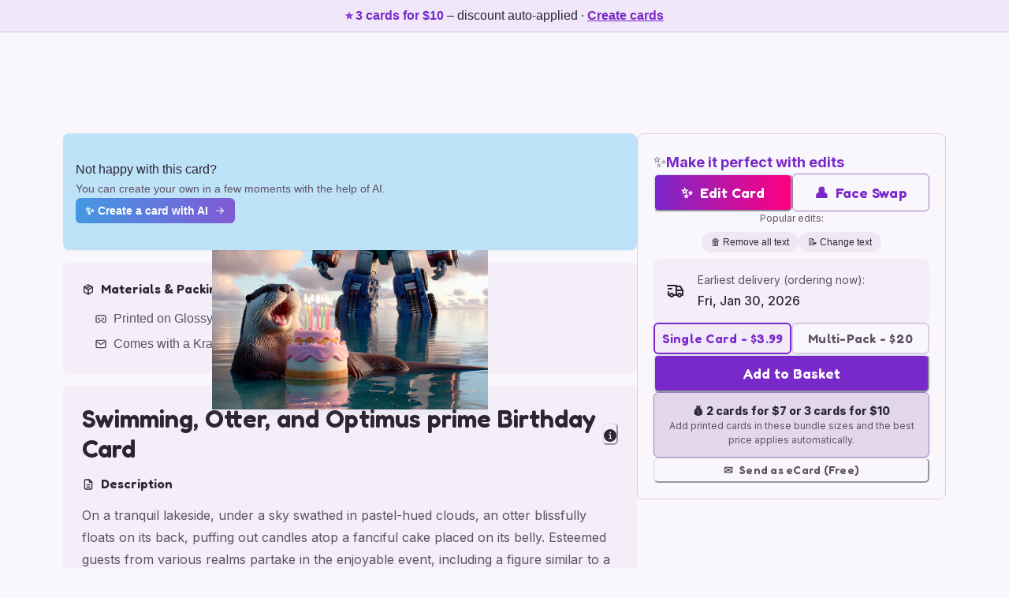

--- FILE ---
content_type: text/html; charset=utf-8
request_url: https://www.sillyrobotcards.com/ai-generated-personalised/birthday-cards/77fb65d8-1961-493e-80fc-e1b4a0160f9b-swimming-otter-optimusprime-birthday
body_size: 18892
content:
<!DOCTYPE html><html lang="en" data-theme="light" data-theme-key="warmPlum"><head><meta charSet="utf-8" data-next-head=""/><meta name="viewport" content="width=device-width, initial-scale=1" data-next-head=""/><link rel="preconnect" href="https://sillyrobotimages.b-cdn.net" crossorigin="anonymous" data-next-head=""/><link rel="preload" as="image" href="https://sillyrobotimages.b-cdn.net/generated-cards/cb0191cf-56bd-4b57-b3b1-1a6a61a2618c/36785104-3d60-469f-8008-99dfd8443053?width=960&amp;quality=60&amp;format=auto" imageSrcSet="https://sillyrobotimages.b-cdn.net/generated-cards/cb0191cf-56bd-4b57-b3b1-1a6a61a2618c/36785104-3d60-469f-8008-99dfd8443053?width=960&amp;quality=60&amp;format=auto 1x, https://sillyrobotimages.b-cdn.net/generated-cards/cb0191cf-56bd-4b57-b3b1-1a6a61a2618c/36785104-3d60-469f-8008-99dfd8443053?width=2048&amp;quality=80&amp;format=auto 2x" data-next-head=""/><meta name="google-adsense-account" content="ca-pub-2966940533175076" data-next-head=""/><meta http-equiv="X-UA-Compatible" content="IE=edge" data-next-head=""/><meta name="format-detection" content="telephone=no" data-next-head=""/><link rel="icon" href="/favicon.ico" data-next-head=""/><title data-next-head="">1) Birthday AI Generated Card - Swimming, Otter, and Optimus prime (560ac)</title><meta name="referrer" content="no-referrer-when-downgrade" data-next-head=""/><meta property="og:site_name" content="Silly Robot Cards" data-next-head=""/><meta name="description" content="On a tranquil lakeside, under a sky swathed in pastel-hued clouds, an otter blissfully floats on its back, puffing out candles atop a fanciful cake placed on its belly. Esteemed guests from various realms partake in the enjoyable event, including a figure similar to a well-known transformer, sculpted entirely from water. His structure interacts fluidly with the lake&#x27;s mild undulations. His eyes shine with a gentle light, bathing the lively, birthday-themed water scene in a safeguarding luminescence.
Generated with these themes: Swimming, Otter, and Optimus prime.
Made with ❤️ by AI." data-next-head=""/><meta property="og:type" content="website" data-next-head=""/><meta property="og:title" content="1) Birthday AI Generated Card - Swimming, Otter, and Optimus prime (560ac)" data-next-head=""/><meta property="og:image" content="https://sillyrobotimages.b-cdn.net/generated-cards/cb0191cf-56bd-4b57-b3b1-1a6a61a2618c/36785104-3d60-469f-8008-99dfd8443053" data-next-head=""/><meta name="twitter:data2" data-next-head=""/><link rel="preload" href="/_next/static/media/5d52bd6c4cb3f315-s.p.610fd2a3.woff2" as="font" type="font/woff2" crossorigin="anonymous" data-next-font="size-adjust"/><link rel="preload" href="/_next/static/media/83afe278b6a6bb3c-s.p.3a6ba036.woff2" as="font" type="font/woff2" crossorigin="anonymous" data-next-font="size-adjust"/><link rel="preload" href="/_next/static/chunks/7774a25f0eb9adc3.css" as="style"/><script type="application/ld+json" data-next-head="">{"@context":"https://schema.org","@type":"Product","name":"1) Birthday AI Generated Card - Swimming, Otter, and Optimus prime (560ac)","description":"On a tranquil lakeside, under a sky swathed in pastel-hued clouds, an otter blissfully floats on its back, puffing out candles atop a fanciful cake placed on its belly. Esteemed guests from various realms partake in the enjoyable event, including a figure similar to a well-known transformer, sculpted entirely from water. His structure interacts fluidly with the lake's mild undulations. His eyes shine with a gentle light, bathing the lively, birthday-themed water scene in a safeguarding luminescence.\nGenerated with these themes: Swimming, Otter, and Optimus prime.\nMade with ❤️ by AI.","image":"https://sillyrobotimages.b-cdn.net/generated-cards/cb0191cf-56bd-4b57-b3b1-1a6a61a2618c/36785104-3d60-469f-8008-99dfd8443053","offers":[{"@type":"Offer","price":"3.99","priceCurrency":"GBP","availability":"https://schema.org/InStock","url":"https://www.sillyrobotcards.com/ai-generated-personalised/birthday-cards/77fb65d8-1961-493e-80fc-e1b4a0160f9b-swimming-otter-optimusprime-birthday","shippingDetails":[{"@type":"OfferShippingDetails","shippingDestination":{"@type":"DefinedRegion","addressCountry":"GB"},"deliveryTime":{"@type":"ShippingDeliveryTime","handlingTime":{"@type":"QuantitativeValue","minValue":0,"maxValue":1,"unitCode":"DAY"},"transitTime":{"@type":"QuantitativeValue","minValue":2,"maxValue":3,"unitCode":"DAY"}}}],"hasMerchantReturnPolicy":{"@type":"MerchantReturnPolicy","returnPolicyCategory":"https://schema.org/MerchantReturnNotPermitted","itemCondition":"https://schema.org/DamagedCondition","merchantReturnLink":"https://www.sillyrobotcards.com/help/refunds-returns-policy","applicableCountry":"GB"}},{"@type":"Offer","price":"3.99","priceCurrency":"USD","availability":"https://schema.org/InStock","url":"https://www.sillyrobotcards.com/ai-generated-personalised/birthday-cards/77fb65d8-1961-493e-80fc-e1b4a0160f9b-swimming-otter-optimusprime-birthday","shippingDetails":[{"@type":"OfferShippingDetails","shippingDestination":{"@type":"DefinedRegion","addressCountry":"US"},"deliveryTime":{"@type":"ShippingDeliveryTime","handlingTime":{"@type":"QuantitativeValue","minValue":0,"maxValue":1,"unitCode":"DAY"},"transitTime":{"@type":"QuantitativeValue","minValue":4,"maxValue":6,"unitCode":"DAY"}}}],"hasMerchantReturnPolicy":{"@type":"MerchantReturnPolicy","returnPolicyCategory":"https://schema.org/MerchantReturnNotPermitted","itemCondition":"https://schema.org/DamagedCondition","merchantReturnLink":"https://www.sillyrobotcards.com/help/refunds-returns-policy","applicableCountry":"US"}},{"@type":"Offer","price":"4.50","priceCurrency":"EUR","availability":"https://schema.org/InStock","url":"https://www.sillyrobotcards.com/ai-generated-personalised/birthday-cards/77fb65d8-1961-493e-80fc-e1b4a0160f9b-swimming-otter-optimusprime-birthday","shippingDetails":[{"@type":"OfferShippingDetails","shippingDestination":{"@type":"DefinedRegion","addressCountry":"DE"},"deliveryTime":{"@type":"ShippingDeliveryTime","handlingTime":{"@type":"QuantitativeValue","minValue":0,"maxValue":1,"unitCode":"DAY"},"transitTime":{"@type":"QuantitativeValue","minValue":5,"maxValue":7,"unitCode":"DAY"}}}],"hasMerchantReturnPolicy":{"@type":"MerchantReturnPolicy","returnPolicyCategory":"https://schema.org/MerchantReturnNotPermitted","itemCondition":"https://schema.org/DamagedCondition","merchantReturnLink":"https://www.sillyrobotcards.com/help/refunds-returns-policy","applicableCountry":"DE"}}]}</script><link rel="preload" as="image" imageSrcSet="https://sillyrobotimages.b-cdn.net/generated-cards/cb0191cf-56bd-4b57-b3b1-1a6a61a2618c/36785104-3d60-469f-8008-99dfd8443053?width=640&amp;quality=60&amp;format=auto 640w, https://sillyrobotimages.b-cdn.net/generated-cards/cb0191cf-56bd-4b57-b3b1-1a6a61a2618c/36785104-3d60-469f-8008-99dfd8443053?width=750&amp;quality=60&amp;format=auto 750w, https://sillyrobotimages.b-cdn.net/generated-cards/cb0191cf-56bd-4b57-b3b1-1a6a61a2618c/36785104-3d60-469f-8008-99dfd8443053?width=828&amp;quality=60&amp;format=auto 828w, https://sillyrobotimages.b-cdn.net/generated-cards/cb0191cf-56bd-4b57-b3b1-1a6a61a2618c/36785104-3d60-469f-8008-99dfd8443053?width=1080&amp;quality=60&amp;format=auto 1080w, https://sillyrobotimages.b-cdn.net/generated-cards/cb0191cf-56bd-4b57-b3b1-1a6a61a2618c/36785104-3d60-469f-8008-99dfd8443053?width=1200&amp;quality=60&amp;format=auto 1200w, https://sillyrobotimages.b-cdn.net/generated-cards/cb0191cf-56bd-4b57-b3b1-1a6a61a2618c/36785104-3d60-469f-8008-99dfd8443053?width=1920&amp;quality=60&amp;format=auto 1920w, https://sillyrobotimages.b-cdn.net/generated-cards/cb0191cf-56bd-4b57-b3b1-1a6a61a2618c/36785104-3d60-469f-8008-99dfd8443053?width=2048&amp;quality=60&amp;format=auto 2048w, https://sillyrobotimages.b-cdn.net/generated-cards/cb0191cf-56bd-4b57-b3b1-1a6a61a2618c/36785104-3d60-469f-8008-99dfd8443053?width=3840&amp;quality=60&amp;format=auto 3840w" imageSizes="(min-width: 1024px) 350px, (min-width: 768px) 300px, 80vw" fetchPriority="high" data-next-head=""/><script>
            (function() {
              function getViewportHeight() {
                if (window.visualViewport && typeof window.visualViewport.height === 'number') {
                  return window.visualViewport.height;
                }
                return window.innerHeight;
              }
              var rafId = null;
              function scheduleSetVh() {
                if (rafId !== null) {
                  return;
                }
                rafId = window.requestAnimationFrame(function () {
                  rafId = null;
                  document.documentElement.style.setProperty('--vh', (getViewportHeight() * 0.01) + 'px');
                });
              }
              if (window.visualViewport) {
                window.visualViewport.addEventListener('resize', scheduleSetVh);
                window.visualViewport.addEventListener('scroll', scheduleSetVh);
              }
              window.addEventListener('resize', scheduleSetVh);
              scheduleSetVh();
            })();
          </script><script>
              (function () {
                var globalRef = typeof globalThis !== 'undefined'
                  ? globalThis
                  : (typeof window !== 'undefined' ? window : (typeof self !== 'undefined' ? self : undefined));
                if (!globalRef || typeof globalRef.__turbopack_load_page_chunks__ === 'function') {
                  return;
                }
                var pending = [];
                var activeLoader = null;
                function proxy() {
                  if (activeLoader) {
                    return activeLoader.apply(null, arguments);
                  }
                  pending.push(Array.prototype.slice.call(arguments));
                }
                Object.defineProperty(globalRef, '__turbopack_load_page_chunks__', {
                  configurable: true,
                  get: function () {
                    return proxy;
                  },
                  set: function (fn) {
                    if (fn === proxy) {
                      return;
                    }
                    activeLoader = fn;
                    while (pending.length) {
                      fn.apply(null, pending.shift());
                    }
                  },
                });
                globalRef.__turbopack_load_page_chunks__ = proxy;
              })();
            </script><link rel="stylesheet" href="/_next/static/chunks/7774a25f0eb9adc3.css" data-n-g=""/><noscript data-n-css=""></noscript><script defer="" src="/_next/static/chunks/15f394af5f907ad5.js"></script><script src="/_next/static/chunks/e1b328de0ac8e863.js" defer=""></script><script src="/_next/static/chunks/c0a2104bed27cf12.js" defer=""></script><script src="/_next/static/chunks/f98866dc39aaa3ef.js" defer=""></script><script src="/_next/static/chunks/4b40540950ae858a.js" defer=""></script><script src="/_next/static/chunks/94b824fddf7ce347.js" defer=""></script><script src="/_next/static/chunks/2d9a97ff52323b09.js" defer=""></script><script src="/_next/static/chunks/5c38d637cbba8247.js" defer=""></script><script src="/_next/static/chunks/b7aeecc7044d3ae5.js" defer=""></script><script src="/_next/static/chunks/cc93ac0959272f8e.js" defer=""></script><script src="/_next/static/chunks/b865618c4aa350e0.js" defer=""></script><script src="/_next/static/chunks/turbopack-e4e834e4fccaae54.js" defer=""></script><script src="/_next/static/chunks/88f14db8063912bb.js" defer=""></script><script src="/_next/static/chunks/aee6f2a28b441a8b.js" defer=""></script><script src="/_next/static/chunks/f224e86a14e8d391.js" defer=""></script><script src="/_next/static/chunks/dee4f48015750eaf.js" defer=""></script><script src="/_next/static/chunks/7cbb00a771c0c577.js" defer=""></script><script src="/_next/static/chunks/968850966f8a9b9a.js" defer=""></script><script src="/_next/static/chunks/2bf747dd691cb3c6.js" defer=""></script><script src="/_next/static/chunks/f7cefedc07a0a128.js" defer=""></script><script src="/_next/static/chunks/5478154854eb9221.js" defer=""></script><script src="/_next/static/chunks/4465dadca4337d8b.js" defer=""></script><script src="/_next/static/chunks/d3e79c86835664f9.js" defer=""></script><script src="/_next/static/chunks/a794cd8738e69847.js" defer=""></script><script src="/_next/static/chunks/5e9d597bdc86410e.js" defer=""></script><script src="/_next/static/chunks/f581fc45adf08d0e.js" defer=""></script><script src="/_next/static/chunks/b3f8b440e407da6e.js" defer=""></script><script src="/_next/static/chunks/7d71c17f0640d87e.js" defer=""></script><script src="/_next/static/chunks/dcbf25e3737cd45e.js" defer=""></script><script src="/_next/static/chunks/dcb72b290b611e46.js" defer=""></script><script src="/_next/static/chunks/19ee3e8cc8c9fc17.js" defer=""></script><script src="/_next/static/chunks/turbopack-75b08a77a9c72952.js" defer=""></script><script src="/_next/static/ovD--VB_LR2xkwyOpp_Us/_ssgManifest.js" defer=""></script><script src="/_next/static/ovD--VB_LR2xkwyOpp_Us/_buildManifest.js" defer=""></script></head><body data-theme="light" data-theme-key="warmPlum"><script id="chakra-script">!(function(){try{var a=function(c){var v="(prefers-color-scheme: dark)",h=window.matchMedia(v).matches?"dark":"light",r=c==="system"?h:c,o=document.documentElement,s=document.body,l="chakra-ui-light",d="chakra-ui-dark",i=r==="dark";return s.classList.add(i?d:l),s.classList.remove(i?l:d),o.style.colorScheme=r,o.dataset.theme=r,r},n=a,m="light",e="chakra-ui-color-mode",t=localStorage.getItem(e);t?a(t):localStorage.setItem(e,a(m))}catch(a){}})();</script><link rel="preload" as="image" imageSrcSet="https://sillyrobotimages.b-cdn.net/generated-cards/cb0191cf-56bd-4b57-b3b1-1a6a61a2618c/36785104-3d60-469f-8008-99dfd8443053?width=640&amp;quality=60&amp;format=auto 640w, https://sillyrobotimages.b-cdn.net/generated-cards/cb0191cf-56bd-4b57-b3b1-1a6a61a2618c/36785104-3d60-469f-8008-99dfd8443053?width=750&amp;quality=60&amp;format=auto 750w, https://sillyrobotimages.b-cdn.net/generated-cards/cb0191cf-56bd-4b57-b3b1-1a6a61a2618c/36785104-3d60-469f-8008-99dfd8443053?width=828&amp;quality=60&amp;format=auto 828w, https://sillyrobotimages.b-cdn.net/generated-cards/cb0191cf-56bd-4b57-b3b1-1a6a61a2618c/36785104-3d60-469f-8008-99dfd8443053?width=1080&amp;quality=60&amp;format=auto 1080w, https://sillyrobotimages.b-cdn.net/generated-cards/cb0191cf-56bd-4b57-b3b1-1a6a61a2618c/36785104-3d60-469f-8008-99dfd8443053?width=1200&amp;quality=60&amp;format=auto 1200w, https://sillyrobotimages.b-cdn.net/generated-cards/cb0191cf-56bd-4b57-b3b1-1a6a61a2618c/36785104-3d60-469f-8008-99dfd8443053?width=1920&amp;quality=60&amp;format=auto 1920w, https://sillyrobotimages.b-cdn.net/generated-cards/cb0191cf-56bd-4b57-b3b1-1a6a61a2618c/36785104-3d60-469f-8008-99dfd8443053?width=2048&amp;quality=60&amp;format=auto 2048w, https://sillyrobotimages.b-cdn.net/generated-cards/cb0191cf-56bd-4b57-b3b1-1a6a61a2618c/36785104-3d60-469f-8008-99dfd8443053?width=3840&amp;quality=60&amp;format=auto 3840w" imageSizes="(min-width: 1024px) 350px, (min-width: 768px) 300px, 80vw" fetchPriority="high"/><div id="__next"><style data-emotion="css-global wbukqo">:host,:root,[data-theme]{--chakra-ring-inset:var(--chakra-empty,/*!*/ /*!*/);--chakra-ring-offset-width:0px;--chakra-ring-offset-color:#fff;--chakra-ring-color:rgba(66, 153, 225, 0.6);--chakra-ring-offset-shadow:0 0 #0000;--chakra-ring-shadow:0 0 #0000;--chakra-space-x-reverse:0;--chakra-space-y-reverse:0;--chakra-colors-transparent:transparent;--chakra-colors-current:currentColor;--chakra-colors-black:#000000;--chakra-colors-white:#FFFFFF;--chakra-colors-whiteAlpha-50:rgba(255, 255, 255, 0.04);--chakra-colors-whiteAlpha-100:rgba(255, 255, 255, 0.06);--chakra-colors-whiteAlpha-200:rgba(255, 255, 255, 0.08);--chakra-colors-whiteAlpha-300:rgba(255, 255, 255, 0.16);--chakra-colors-whiteAlpha-400:rgba(255, 255, 255, 0.24);--chakra-colors-whiteAlpha-500:rgba(255, 255, 255, 0.36);--chakra-colors-whiteAlpha-600:rgba(255, 255, 255, 0.48);--chakra-colors-whiteAlpha-700:rgba(255, 255, 255, 0.64);--chakra-colors-whiteAlpha-800:rgba(255, 255, 255, 0.80);--chakra-colors-whiteAlpha-900:rgba(255, 255, 255, 0.92);--chakra-colors-blackAlpha-50:rgba(0, 0, 0, 0.04);--chakra-colors-blackAlpha-100:rgba(0, 0, 0, 0.06);--chakra-colors-blackAlpha-200:rgba(0, 0, 0, 0.08);--chakra-colors-blackAlpha-300:rgba(0, 0, 0, 0.16);--chakra-colors-blackAlpha-400:rgba(0, 0, 0, 0.24);--chakra-colors-blackAlpha-500:rgba(0, 0, 0, 0.36);--chakra-colors-blackAlpha-600:rgba(0, 0, 0, 0.48);--chakra-colors-blackAlpha-700:rgba(0, 0, 0, 0.64);--chakra-colors-blackAlpha-800:rgba(0, 0, 0, 0.80);--chakra-colors-blackAlpha-900:rgba(0, 0, 0, 0.92);--chakra-colors-gray-50:#F7FAFC;--chakra-colors-gray-100:#EDF2F7;--chakra-colors-gray-200:#E2E8F0;--chakra-colors-gray-300:#CBD5E0;--chakra-colors-gray-400:#A0AEC0;--chakra-colors-gray-500:#718096;--chakra-colors-gray-600:#4A5568;--chakra-colors-gray-700:#2D3748;--chakra-colors-gray-800:#1A202C;--chakra-colors-gray-900:#171923;--chakra-colors-red-50:#FFF5F5;--chakra-colors-red-100:#FED7D7;--chakra-colors-red-200:#FEB2B2;--chakra-colors-red-300:#FC8181;--chakra-colors-red-400:#F56565;--chakra-colors-red-500:#E53E3E;--chakra-colors-red-600:#C53030;--chakra-colors-red-700:#9B2C2C;--chakra-colors-red-800:#822727;--chakra-colors-red-900:#63171B;--chakra-colors-orange-50:#FFFAF0;--chakra-colors-orange-100:#FEEBC8;--chakra-colors-orange-200:#FBD38D;--chakra-colors-orange-300:#F6AD55;--chakra-colors-orange-400:#ED8936;--chakra-colors-orange-500:#DD6B20;--chakra-colors-orange-600:#C05621;--chakra-colors-orange-700:#9C4221;--chakra-colors-orange-800:#7B341E;--chakra-colors-orange-900:#652B19;--chakra-colors-yellow-50:#FFFFF0;--chakra-colors-yellow-100:#FEFCBF;--chakra-colors-yellow-200:#FAF089;--chakra-colors-yellow-300:#F6E05E;--chakra-colors-yellow-400:#ECC94B;--chakra-colors-yellow-500:#D69E2E;--chakra-colors-yellow-600:#B7791F;--chakra-colors-yellow-700:#975A16;--chakra-colors-yellow-800:#744210;--chakra-colors-yellow-900:#5F370E;--chakra-colors-green-50:#F0FFF4;--chakra-colors-green-100:#C6F6D5;--chakra-colors-green-200:#9AE6B4;--chakra-colors-green-300:#68D391;--chakra-colors-green-400:#48BB78;--chakra-colors-green-500:#38A169;--chakra-colors-green-600:#2F855A;--chakra-colors-green-700:#276749;--chakra-colors-green-800:#22543D;--chakra-colors-green-900:#1C4532;--chakra-colors-teal-50:#E6FFFA;--chakra-colors-teal-100:#B2F5EA;--chakra-colors-teal-200:#81E6D9;--chakra-colors-teal-300:#4FD1C5;--chakra-colors-teal-400:#38B2AC;--chakra-colors-teal-500:#319795;--chakra-colors-teal-600:#2C7A7B;--chakra-colors-teal-700:#285E61;--chakra-colors-teal-800:#234E52;--chakra-colors-teal-900:#1D4044;--chakra-colors-blue-50:#ebf8ff;--chakra-colors-blue-100:#bee3f8;--chakra-colors-blue-200:#90cdf4;--chakra-colors-blue-300:#63b3ed;--chakra-colors-blue-400:#4299e1;--chakra-colors-blue-500:#3182ce;--chakra-colors-blue-600:#2b6cb0;--chakra-colors-blue-700:#2c5282;--chakra-colors-blue-800:#2a4365;--chakra-colors-blue-900:#1A365D;--chakra-colors-cyan-50:#EDFDFD;--chakra-colors-cyan-100:#C4F1F9;--chakra-colors-cyan-200:#9DECF9;--chakra-colors-cyan-300:#76E4F7;--chakra-colors-cyan-400:#0BC5EA;--chakra-colors-cyan-500:#00B5D8;--chakra-colors-cyan-600:#00A3C4;--chakra-colors-cyan-700:#0987A0;--chakra-colors-cyan-800:#086F83;--chakra-colors-cyan-900:#065666;--chakra-colors-purple-50:#FAF5FF;--chakra-colors-purple-100:#E9D8FD;--chakra-colors-purple-200:#D6BCFA;--chakra-colors-purple-300:#B794F4;--chakra-colors-purple-400:#9F7AEA;--chakra-colors-purple-500:#805AD5;--chakra-colors-purple-600:#6B46C1;--chakra-colors-purple-700:#553C9A;--chakra-colors-purple-800:#44337A;--chakra-colors-purple-900:#322659;--chakra-colors-pink-50:#FFF5F7;--chakra-colors-pink-100:#FED7E2;--chakra-colors-pink-200:#FBB6CE;--chakra-colors-pink-300:#F687B3;--chakra-colors-pink-400:#ED64A6;--chakra-colors-pink-500:#D53F8C;--chakra-colors-pink-600:#B83280;--chakra-colors-pink-700:#97266D;--chakra-colors-pink-800:#702459;--chakra-colors-pink-900:#521B41;--chakra-colors-brand-primaryBg:#FAF7FC;--chakra-colors-brand-secondaryBg:#F3EEF7;--chakra-colors-brand-accent:#9B7BB8;--chakra-colors-brand-accentHover:#8667A8;--chakra-colors-brand-secondaryAccent:#C4899A;--chakra-colors-brand-text:#2D2533;--chakra-colors-brand-textMuted:#5C5263;--chakra-colors-brand-headingAccent:#7928CA;--chakra-colors-brand-navBg:#FAF7FC;--chakra-colors-brand-heroBg:#FAF7FC;--chakra-colors-brand-sectionBg:#9B7BB8;--chakra-colors-brand-buttonBg:#9B7BB8;--chakra-colors-brand-buttonText:#FFFFFF;--chakra-colors-brand-deepBlue:#0e1936;--chakra-borders-none:0;--chakra-borders-1px:1px solid;--chakra-borders-2px:2px solid;--chakra-borders-4px:4px solid;--chakra-borders-8px:8px solid;--chakra-fonts-heading:var(--font-fredoka);--chakra-fonts-body:var(--font-inter);--chakra-fonts-mono:SFMono-Regular,Menlo,Monaco,Consolas,"Liberation Mono","Courier New",monospace;--chakra-fontSizes-3xs:0.45rem;--chakra-fontSizes-2xs:0.625rem;--chakra-fontSizes-xs:0.75rem;--chakra-fontSizes-sm:0.875rem;--chakra-fontSizes-md:1rem;--chakra-fontSizes-lg:1.125rem;--chakra-fontSizes-xl:1.25rem;--chakra-fontSizes-2xl:1.5rem;--chakra-fontSizes-3xl:1.875rem;--chakra-fontSizes-4xl:2.25rem;--chakra-fontSizes-5xl:3rem;--chakra-fontSizes-6xl:3.75rem;--chakra-fontSizes-7xl:4.5rem;--chakra-fontSizes-8xl:6rem;--chakra-fontSizes-9xl:8rem;--chakra-fontWeights-hairline:100;--chakra-fontWeights-thin:200;--chakra-fontWeights-light:300;--chakra-fontWeights-normal:400;--chakra-fontWeights-medium:500;--chakra-fontWeights-semibold:600;--chakra-fontWeights-bold:700;--chakra-fontWeights-extrabold:800;--chakra-fontWeights-black:900;--chakra-letterSpacings-tighter:-0.05em;--chakra-letterSpacings-tight:-0.025em;--chakra-letterSpacings-normal:0;--chakra-letterSpacings-wide:0.025em;--chakra-letterSpacings-wider:0.05em;--chakra-letterSpacings-widest:0.1em;--chakra-lineHeights-3:.75rem;--chakra-lineHeights-4:1rem;--chakra-lineHeights-5:1.25rem;--chakra-lineHeights-6:1.5rem;--chakra-lineHeights-7:1.75rem;--chakra-lineHeights-8:2rem;--chakra-lineHeights-9:2.25rem;--chakra-lineHeights-10:2.5rem;--chakra-lineHeights-normal:normal;--chakra-lineHeights-none:1;--chakra-lineHeights-shorter:1.25;--chakra-lineHeights-short:1.375;--chakra-lineHeights-base:1.5;--chakra-lineHeights-tall:1.625;--chakra-lineHeights-taller:2;--chakra-radii-none:0;--chakra-radii-sm:0.125rem;--chakra-radii-base:0.25rem;--chakra-radii-md:0.375rem;--chakra-radii-lg:0.5rem;--chakra-radii-xl:0.75rem;--chakra-radii-2xl:1rem;--chakra-radii-3xl:1.5rem;--chakra-radii-full:9999px;--chakra-space-1:0.25rem;--chakra-space-2:0.5rem;--chakra-space-3:0.75rem;--chakra-space-4:1rem;--chakra-space-5:1.25rem;--chakra-space-6:1.5rem;--chakra-space-7:1.75rem;--chakra-space-8:2rem;--chakra-space-9:2.25rem;--chakra-space-10:2.5rem;--chakra-space-12:3rem;--chakra-space-14:3.5rem;--chakra-space-16:4rem;--chakra-space-20:5rem;--chakra-space-24:6rem;--chakra-space-28:7rem;--chakra-space-32:8rem;--chakra-space-36:9rem;--chakra-space-40:10rem;--chakra-space-44:11rem;--chakra-space-48:12rem;--chakra-space-52:13rem;--chakra-space-56:14rem;--chakra-space-60:15rem;--chakra-space-64:16rem;--chakra-space-72:18rem;--chakra-space-80:20rem;--chakra-space-96:24rem;--chakra-space-px:1px;--chakra-space-0-5:0.125rem;--chakra-space-1-5:0.375rem;--chakra-space-2-5:0.625rem;--chakra-space-3-5:0.875rem;--chakra-shadows-xs:0 0 0 1px rgba(0, 0, 0, 0.05);--chakra-shadows-sm:0 1px 2px 0 rgba(0, 0, 0, 0.05);--chakra-shadows-base:0 1px 3px 0 rgba(0, 0, 0, 0.1),0 1px 2px 0 rgba(0, 0, 0, 0.06);--chakra-shadows-md:0 4px 6px -1px rgba(0, 0, 0, 0.1),0 2px 4px -1px rgba(0, 0, 0, 0.06);--chakra-shadows-lg:0 10px 15px -3px rgba(0, 0, 0, 0.1),0 4px 6px -2px rgba(0, 0, 0, 0.05);--chakra-shadows-xl:0 20px 25px -5px rgba(0, 0, 0, 0.1),0 10px 10px -5px rgba(0, 0, 0, 0.04);--chakra-shadows-2xl:0 25px 50px -12px rgba(0, 0, 0, 0.25);--chakra-shadows-outline:0 0 0 3px rgba(66, 153, 225, 0.6);--chakra-shadows-inner:inset 0 2px 4px 0 rgba(0,0,0,0.06);--chakra-shadows-none:none;--chakra-shadows-dark-lg:rgba(0, 0, 0, 0.1) 0px 0px 0px 1px,rgba(0, 0, 0, 0.2) 0px 5px 10px,rgba(0, 0, 0, 0.4) 0px 15px 40px;--chakra-sizes-1:0.25rem;--chakra-sizes-2:0.5rem;--chakra-sizes-3:0.75rem;--chakra-sizes-4:1rem;--chakra-sizes-5:1.25rem;--chakra-sizes-6:1.5rem;--chakra-sizes-7:1.75rem;--chakra-sizes-8:2rem;--chakra-sizes-9:2.25rem;--chakra-sizes-10:2.5rem;--chakra-sizes-12:3rem;--chakra-sizes-14:3.5rem;--chakra-sizes-16:4rem;--chakra-sizes-20:5rem;--chakra-sizes-24:6rem;--chakra-sizes-28:7rem;--chakra-sizes-32:8rem;--chakra-sizes-36:9rem;--chakra-sizes-40:10rem;--chakra-sizes-44:11rem;--chakra-sizes-48:12rem;--chakra-sizes-52:13rem;--chakra-sizes-56:14rem;--chakra-sizes-60:15rem;--chakra-sizes-64:16rem;--chakra-sizes-72:18rem;--chakra-sizes-80:20rem;--chakra-sizes-96:24rem;--chakra-sizes-px:1px;--chakra-sizes-0-5:0.125rem;--chakra-sizes-1-5:0.375rem;--chakra-sizes-2-5:0.625rem;--chakra-sizes-3-5:0.875rem;--chakra-sizes-max:max-content;--chakra-sizes-min:min-content;--chakra-sizes-full:100%;--chakra-sizes-3xs:14rem;--chakra-sizes-2xs:16rem;--chakra-sizes-xs:20rem;--chakra-sizes-sm:24rem;--chakra-sizes-md:28rem;--chakra-sizes-lg:32rem;--chakra-sizes-xl:36rem;--chakra-sizes-2xl:42rem;--chakra-sizes-3xl:48rem;--chakra-sizes-4xl:56rem;--chakra-sizes-5xl:64rem;--chakra-sizes-6xl:72rem;--chakra-sizes-7xl:80rem;--chakra-sizes-8xl:90rem;--chakra-sizes-prose:60ch;--chakra-sizes-container-sm:640px;--chakra-sizes-container-md:768px;--chakra-sizes-container-lg:1024px;--chakra-sizes-container-xl:1280px;--chakra-zIndices-hide:-1;--chakra-zIndices-auto:auto;--chakra-zIndices-base:0;--chakra-zIndices-docked:10;--chakra-zIndices-dropdown:1000;--chakra-zIndices-sticky:1100;--chakra-zIndices-banner:1200;--chakra-zIndices-overlay:1300;--chakra-zIndices-modal:1400;--chakra-zIndices-popover:1500;--chakra-zIndices-skipLink:1600;--chakra-zIndices-toast:1700;--chakra-zIndices-tooltip:1800;--chakra-transition-property-common:background-color,border-color,color,fill,stroke,opacity,box-shadow,transform;--chakra-transition-property-colors:background-color,border-color,color,fill,stroke;--chakra-transition-property-dimensions:width,height;--chakra-transition-property-position:left,right,top,bottom;--chakra-transition-property-background:background-color,background-image,background-position;--chakra-transition-easing-ease-in:cubic-bezier(0.4, 0, 1, 1);--chakra-transition-easing-ease-out:cubic-bezier(0, 0, 0.2, 1);--chakra-transition-easing-ease-in-out:cubic-bezier(0.4, 0, 0.2, 1);--chakra-transition-duration-ultra-fast:50ms;--chakra-transition-duration-faster:100ms;--chakra-transition-duration-fast:150ms;--chakra-transition-duration-normal:200ms;--chakra-transition-duration-slow:300ms;--chakra-transition-duration-slower:400ms;--chakra-transition-duration-ultra-slow:500ms;--chakra-blur-none:0;--chakra-blur-sm:4px;--chakra-blur-base:8px;--chakra-blur-md:12px;--chakra-blur-lg:16px;--chakra-blur-xl:24px;--chakra-blur-2xl:40px;--chakra-blur-3xl:64px;--chakra-breakpoints-base:0em;--chakra-breakpoints-sm:30em;--chakra-breakpoints-md:48em;--chakra-breakpoints-lg:62em;--chakra-breakpoints-xl:80em;--chakra-breakpoints-2xl:96em;}.chakra-ui-light :host:not([data-theme]),.chakra-ui-light :root:not([data-theme]),.chakra-ui-light [data-theme]:not([data-theme]),[data-theme=light] :host:not([data-theme]),[data-theme=light] :root:not([data-theme]),[data-theme=light] [data-theme]:not([data-theme]),:host[data-theme=light],:root[data-theme=light],[data-theme][data-theme=light]{--chakra-colors-chakra-body-text:var(--chakra-colors-gray-800);--chakra-colors-chakra-body-bg:var(--chakra-colors-white);--chakra-colors-chakra-border-color:var(--chakra-colors-gray-200);--chakra-colors-chakra-inverse-text:var(--chakra-colors-white);--chakra-colors-chakra-subtle-bg:var(--chakra-colors-gray-100);--chakra-colors-chakra-subtle-text:var(--chakra-colors-gray-600);--chakra-colors-chakra-placeholder-color:var(--chakra-colors-gray-500);}.chakra-ui-dark :host:not([data-theme]),.chakra-ui-dark :root:not([data-theme]),.chakra-ui-dark [data-theme]:not([data-theme]),[data-theme=dark] :host:not([data-theme]),[data-theme=dark] :root:not([data-theme]),[data-theme=dark] [data-theme]:not([data-theme]),:host[data-theme=dark],:root[data-theme=dark],[data-theme][data-theme=dark]{--chakra-colors-chakra-body-text:var(--chakra-colors-whiteAlpha-900);--chakra-colors-chakra-body-bg:var(--chakra-colors-gray-800);--chakra-colors-chakra-border-color:var(--chakra-colors-whiteAlpha-300);--chakra-colors-chakra-inverse-text:var(--chakra-colors-gray-800);--chakra-colors-chakra-subtle-bg:var(--chakra-colors-gray-700);--chakra-colors-chakra-subtle-text:var(--chakra-colors-gray-400);--chakra-colors-chakra-placeholder-color:var(--chakra-colors-whiteAlpha-400);}</style><style data-emotion="css-global fubdgu">html{line-height:1.5;-webkit-text-size-adjust:100%;font-family:system-ui,sans-serif;-webkit-font-smoothing:antialiased;text-rendering:optimizeLegibility;-moz-osx-font-smoothing:grayscale;touch-action:manipulation;}body{position:relative;min-height:100%;margin:0;font-feature-settings:"kern";}:where(*, *::before, *::after){border-width:0;border-style:solid;box-sizing:border-box;word-wrap:break-word;}main{display:block;}hr{border-top-width:1px;box-sizing:content-box;height:0;overflow:visible;}:where(pre, code, kbd,samp){font-family:SFMono-Regular,Menlo,Monaco,Consolas,monospace;font-size:1em;}a{background-color:transparent;color:inherit;-webkit-text-decoration:inherit;text-decoration:inherit;}abbr[title]{border-bottom:none;-webkit-text-decoration:underline;text-decoration:underline;-webkit-text-decoration:underline dotted;-webkit-text-decoration:underline dotted;text-decoration:underline dotted;}:where(b, strong){font-weight:bold;}small{font-size:80%;}:where(sub,sup){font-size:75%;line-height:0;position:relative;vertical-align:baseline;}sub{bottom:-0.25em;}sup{top:-0.5em;}img{border-style:none;}:where(button, input, optgroup, select, textarea){font-family:inherit;font-size:100%;line-height:1.15;margin:0;}:where(button, input){overflow:visible;}:where(button, select){text-transform:none;}:where(
          button::-moz-focus-inner,
          [type="button"]::-moz-focus-inner,
          [type="reset"]::-moz-focus-inner,
          [type="submit"]::-moz-focus-inner
        ){border-style:none;padding:0;}fieldset{padding:0.35em 0.75em 0.625em;}legend{box-sizing:border-box;color:inherit;display:table;max-width:100%;padding:0;white-space:normal;}progress{vertical-align:baseline;}textarea{overflow:auto;}:where([type="checkbox"], [type="radio"]){box-sizing:border-box;padding:0;}input[type="number"]::-webkit-inner-spin-button,input[type="number"]::-webkit-outer-spin-button{-webkit-appearance:none!important;}input[type="number"]{-moz-appearance:textfield;}input[type="search"]{-webkit-appearance:textfield;outline-offset:-2px;}input[type="search"]::-webkit-search-decoration{-webkit-appearance:none!important;}::-webkit-file-upload-button{-webkit-appearance:button;font:inherit;}details{display:block;}summary{display:-webkit-box;display:-webkit-list-item;display:-ms-list-itembox;display:list-item;}template{display:none;}[hidden]{display:none!important;}:where(
          blockquote,
          dl,
          dd,
          h1,
          h2,
          h3,
          h4,
          h5,
          h6,
          hr,
          figure,
          p,
          pre
        ){margin:0;}button{background:transparent;padding:0;}fieldset{margin:0;padding:0;}:where(ol, ul){margin:0;padding:0;}textarea{resize:vertical;}:where(button, [role="button"]){cursor:pointer;}button::-moz-focus-inner{border:0!important;}table{border-collapse:collapse;}:where(h1, h2, h3, h4, h5, h6){font-size:inherit;font-weight:inherit;}:where(button, input, optgroup, select, textarea){padding:0;line-height:inherit;color:inherit;}:where(img, svg, video, canvas, audio, iframe, embed, object){display:block;}:where(img, video){max-width:100%;height:auto;}[data-js-focus-visible] :focus:not([data-focus-visible-added]):not(
          [data-focus-visible-disabled]
        ){outline:none;box-shadow:none;}select::-ms-expand{display:none;}:root,:host{--chakra-vh:100vh;}@supports (height: -webkit-fill-available){:root,:host{--chakra-vh:-webkit-fill-available;}}@supports (height: -moz-fill-available){:root,:host{--chakra-vh:-moz-fill-available;}}@supports (height: 100dvh){:root,:host{--chakra-vh:100dvh;}}</style><style data-emotion="css-global 1pzpw33">body{font-family:var(--font-inter)!important;color:#2D2533;background:#FAF7FC;transition-property:background-color;transition-duration:var(--chakra-transition-duration-normal);line-height:var(--chakra-lineHeights-base);letter-spacing:0px!important;}*::-webkit-input-placeholder{color:var(--chakra-colors-chakra-placeholder-color);}*::-moz-placeholder{color:var(--chakra-colors-chakra-placeholder-color);}*:-ms-input-placeholder{color:var(--chakra-colors-chakra-placeholder-color);}*::placeholder{color:var(--chakra-colors-chakra-placeholder-color);}*,*::before,::after{border-color:var(--chakra-colors-chakra-border-color);}:root{--font-fredoka:sans-serif;--font-inter:sans-serif;--theme-primary-bg:#FAF7FC;--theme-secondary-bg:#F3EEF7;--theme-accent:#9B7BB8;--theme-accent-rgb:123;--theme-heading-accent:#7928CA;--theme-heading-accent-rgb:40;--theme-text-muted:#5C5263;--theme-text-muted-rgb:82;--theme-accent-secondary:#C4899A;--theme-text:#2D2533;--theme-button-text:#FFFFFF;--theme-bg:#FAF7FC;--theme-foreground-rgb:37;--theme-bg-start-rgb:247;--theme-bg-end-rgb:238;--theme-tile-start-rgb:247;--theme-tile-end-rgb:238;--theme-callout-rgb:238;--theme-callout-border-rgb:123;--theme-card-rgb:247;--theme-card-border-rgb:123;--theme-primary-glow:rgba(121, 40, 202, 0.2) 55deg;--theme-secondary-glow:rgba(250, 247, 252, 0));--theme-tile-border:rgba(45, 37, 51, 0.25);}p{font-family:var(--font-inter)!important;letter-spacing:0px!important;}h1,h2,h3,h4,h5,h6{font-weight:600!important;letter-spacing:0px!important;font-family:Fredoka,sans-serif!important;}button{font-family:Fredoka,sans-serif!important;letter-spacing:0.25px!important;font-weight:600!important;}</style><div class="fredoka_52cc213c-module__l9vsXG__variable inter_1b545fac-module__b8QJrq__variable"><style>
    #nprogress {
      pointer-events: none;
    }
    #nprogress .bar {
      background: #9B7BB8;
      position: fixed;
      z-index: 9999;
      top: 0;
      left: 0;
      width: 100%;
      height: 3px;
    }
    #nprogress .peg {
      display: block;
      position: absolute;
      right: 0px;
      width: 100px;
      height: 100%;
      box-shadow: 0 0 10px #9B7BB8, 0 0 5px #9B7BB8;
      opacity: 1;
      -webkit-transform: rotate(3deg) translate(0px, -4px);
      -ms-transform: rotate(3deg) translate(0px, -4px);
      transform: rotate(3deg) translate(0px, -4px);
    }
    #nprogress .spinner {
      display: block;
      position: fixed;
      z-index: 1031;
      top: 15px;
      right: 15px;
    }
    #nprogress .spinner-icon {
      width: 18px;
      height: 18px;
      box-sizing: border-box;
      border: solid 2px transparent;
      border-top-color: #9B7BB8;
      border-left-color: #9B7BB8;
      border-radius: 50%;
      -webkit-animation: nprogresss-spinner 400ms linear infinite;
      animation: nprogress-spinner 400ms linear infinite;
    }
    .nprogress-custom-parent {
      overflow: hidden;
      position: relative;
    }
    .nprogress-custom-parent #nprogress .spinner,
    .nprogress-custom-parent #nprogress .bar {
      position: absolute;
    }
    @-webkit-keyframes nprogress-spinner {
      0% {
        -webkit-transform: rotate(0deg);
      }
      100% {
        -webkit-transform: rotate(360deg);
      }
    }
    @keyframes nprogress-spinner {
      0% {
        transform: rotate(0deg);
      }
      100% {
        transform: rotate(360deg);
      }
    }
  </style><noscript><img height="1" width="1" style="display:none" alt="" src="https://ct.pinterest.com/v3/?event=init&tid=2613187426514&noscript=1" /></noscript><noscript><img height="1" width="1" style="display:none" src="https://www.facebook.com/tr?id=222884520889383&ev=PageView&noscript=1" alt="" /></noscript><style data-emotion="css 1h8cj12">.css-1h8cj12{min-height:100vh;display:-webkit-box;display:-webkit-flex;display:-ms-flexbox;display:flex;-webkit-flex-direction:column;-ms-flex-direction:column;flex-direction:column;background-color:#FAF7FC;}</style><div class="css-1h8cj12"><style data-emotion="css 1o9d7ns">.css-1o9d7ns{background-color:#7928CA12;color:#2D2533;width:100%;border-bottom:1px solid;border-color:#7928CA30;}</style><div data-testid="promotion-banner" class="css-1o9d7ns"><style data-emotion="css 12696i0">.css-12696i0{width:100%;-webkit-margin-start:auto;margin-inline-start:auto;-webkit-margin-end:auto;margin-inline-end:auto;-webkit-padding-start:var(--chakra-space-4);padding-inline-start:var(--chakra-space-4);-webkit-padding-end:var(--chakra-space-4);padding-inline-end:var(--chakra-space-4);max-width:var(--chakra-sizes-6xl);padding-top:var(--chakra-space-2);padding-bottom:var(--chakra-space-2);text-align:center;font-weight:500;font-size:var(--chakra-fontSizes-md);}</style><div class="chakra-container css-12696i0"><style data-emotion="css 259i0c">.css-259i0c{display:block;}@media screen and (min-width: 48em){.css-259i0c{display:none;}}</style><div class="css-259i0c"><style data-emotion="css 1lum532">.css-1lum532{font-weight:700;color:#7928CA;}</style><span class="css-1lum532">⭐ <!-- -->3 cards for $10</span> · <style data-emotion="css 1ngg1hy">.css-1ngg1hy{font-weight:600;color:#7928CA;-webkit-text-decoration:underline;text-decoration:underline;}.css-1ngg1hy:hover,.css-1ngg1hy[data-hover]{-webkit-text-decoration:none;text-decoration:none;}</style><a href="/cards" class="css-1ngg1hy">Create cards</a></div><style data-emotion="css ozv6cb">.css-ozv6cb{display:none;}@media screen and (min-width: 48em){.css-ozv6cb{display:block;}}</style><div class="css-ozv6cb"><span class="css-1lum532">⭐ <!-- -->3 cards for $10</span><style data-emotion="css 1x5r2es">.css-1x5r2es{color:#2D2533;}</style><span class="css-1x5r2es"> <!-- -->– discount auto-applied ·<!-- --> </span><a href="/cards" class="css-1ngg1hy">Create cards</a></div></div></div><style data-emotion="css z05u0x">.css-z05u0x{width:var(--chakra-sizes-full);min-height:96px;}@media screen and (min-width: 48em){.css-z05u0x{min-height:104px;}}</style><header class="css-z05u0x"></header><style data-emotion="css k0sogd">.css-k0sogd{-webkit-flex:1;-ms-flex:1;flex:1;display:-webkit-box;display:-webkit-flex;display:-ms-flexbox;display:flex;-webkit-flex-direction:column;-ms-flex-direction:column;flex-direction:column;}</style><main class="css-k0sogd"><style data-emotion="css ubwr7o">.css-ubwr7o{display:-webkit-box;display:-webkit-flex;display:-ms-flexbox;display:flex;width:100vw;-webkit-flex:1;-ms-flex:1;flex:1;-webkit-flex-direction:column;-ms-flex-direction:column;flex-direction:column;-webkit-align-items:center;-webkit-box-align:center;-ms-flex-align:center;align-items:center;-webkit-box-pack:center;-ms-flex-pack:center;-webkit-justify-content:center;justify-content:center;}</style><div class="css-ubwr7o"><style data-emotion="css x97fr5">.css-x97fr5{width:100%;-webkit-margin-start:auto;margin-inline-start:auto;-webkit-margin-end:auto;margin-inline-end:auto;-webkit-padding-start:var(--chakra-space-4);padding-inline-start:var(--chakra-space-4);-webkit-padding-end:var(--chakra-space-4);padding-inline-end:var(--chakra-space-4);max-width:var(--chakra-sizes-6xl);margin-top:var(--chakra-space-1);margin-bottom:var(--chakra-space-1);background-color:#FAF7FC;}@media screen and (min-width: 30em){.css-x97fr5{margin-top:var(--chakra-space-4);margin-bottom:var(--chakra-space-4);}}</style><div class="chakra-container css-x97fr5"><style data-emotion="css g5uvk7">.css-g5uvk7{display:-webkit-box;display:-webkit-flex;display:-ms-flexbox;display:flex;-webkit-flex-direction:column;-ms-flex-direction:column;flex-direction:column;width:100%;padding-bottom:var(--chakra-space-44);margin-top:0px;-webkit-align-items:flex-start;-webkit-box-align:flex-start;-ms-flex-align:flex-start;align-items:flex-start;gap:var(--chakra-space-4);}@media screen and (min-width: 30em){.css-g5uvk7{-webkit-flex-direction:row;-ms-flex-direction:row;flex-direction:row;margin-top:var(--chakra-space-2);gap:var(--chakra-space-8);}}@media screen and (min-width: 48em){.css-g5uvk7{padding-bottom:var(--chakra-space-20);}}</style><div class="css-g5uvk7"><style data-emotion="css 1q151hb">.css-1q151hb{display:-webkit-box;display:-webkit-flex;display:-ms-flexbox;display:flex;-webkit-align-items:flex-start;-webkit-box-align:flex-start;-ms-flex-align:flex-start;align-items:flex-start;-webkit-flex-direction:column;-ms-flex-direction:column;flex-direction:column;gap:var(--chakra-space-4);width:100%;-webkit-order:0;-ms-flex-order:0;order:0;position:static;}@media screen and (min-width: 48em){.css-1q151hb{width:35%;-webkit-order:1;-ms-flex-order:1;order:1;position:-webkit-sticky;position:sticky;top:var(--chakra-space-4);}}</style><div class="chakra-stack css-1q151hb"><style data-emotion="css 1x1jqs5">.css-1x1jqs5{width:100%;display:none;}@media screen and (min-width: 48em){.css-1x1jqs5{display:block;}}</style><div class="css-1x1jqs5"><style data-emotion="css 7txwqu">.css-7txwqu{display:-webkit-box;display:-webkit-flex;display:-ms-flexbox;display:flex;-webkit-flex-direction:column;-ms-flex-direction:column;flex-direction:column;gap:var(--chakra-space-4);width:100%;border:1px solid;border-color:rgba(155, 123, 184, 0.35);border-radius:var(--chakra-radii-lg);padding:var(--chakra-space-5);}</style><div class="chakra-stack css-7txwqu"><style data-emotion="css 1cyyl4u">.css-1cyyl4u{display:-webkit-box;display:-webkit-flex;display:-ms-flexbox;display:flex;-webkit-align-items:stretch;-webkit-box-align:stretch;-ms-flex-align:stretch;align-items:stretch;-webkit-flex-direction:column;-ms-flex-direction:column;flex-direction:column;gap:var(--chakra-space-4);}</style><div class="chakra-stack css-1cyyl4u"><style data-emotion="css 1k9efnl">.css-1k9efnl{display:-webkit-box;display:-webkit-flex;display:-ms-flexbox;display:flex;-webkit-align-items:center;-webkit-box-align:center;-ms-flex-align:center;align-items:center;gap:var(--chakra-space-2);}</style><div class="css-1k9efnl"><style data-emotion="css mcpu91">.css-mcpu91{font-size:var(--chakra-fontSizes-xl);}</style><p class="chakra-text css-mcpu91">✨</p><style data-emotion="css ovm1xr">.css-ovm1xr{font-size:var(--chakra-fontSizes-lg);font-weight:var(--chakra-fontWeights-bold);color:#7928CA;}</style><p class="chakra-text css-ovm1xr">Make it perfect with edits</p></div><style data-emotion="css y9uu1t">.css-y9uu1t{display:-webkit-box;display:-webkit-flex;display:-ms-flexbox;display:flex;-webkit-align-items:center;-webkit-box-align:center;-ms-flex-align:center;align-items:center;-webkit-box-pack:center;-ms-flex-pack:center;-webkit-justify-content:center;justify-content:center;-webkit-flex-direction:row;-ms-flex-direction:row;flex-direction:row;-webkit-box-flex-wrap:nowrap;-webkit-flex-wrap:nowrap;-ms-flex-wrap:nowrap;flex-wrap:nowrap;gap:var(--chakra-space-3);width:100%;}</style><div class="chakra-stack css-y9uu1t"><style data-emotion="css 1iamt8u">.css-1iamt8u{display:-webkit-inline-box;display:-webkit-inline-flex;display:-ms-inline-flexbox;display:inline-flex;-webkit-appearance:none;-moz-appearance:none;-ms-appearance:none;appearance:none;-webkit-align-items:center;-webkit-box-align:center;-ms-flex-align:center;align-items:center;-webkit-box-pack:center;-ms-flex-pack:center;-webkit-justify-content:center;justify-content:center;-webkit-user-select:none;-moz-user-select:none;-ms-user-select:none;user-select:none;position:relative;vertical-align:middle;outline:2px solid transparent;outline-offset:2px;line-height:1.2;border-radius:var(--chakra-radii-md);font-weight:var(--chakra-fontWeights-semibold);transition-property:var(--chakra-transition-property-common);transition-duration:var(--chakra-transition-duration-normal);height:var(--chakra-sizes-12);font-size:var(--chakra-fontSizes-lg);-webkit-padding-start:var(--chakra-space-6);padding-inline-start:var(--chakra-space-6);-webkit-padding-end:var(--chakra-space-6);padding-inline-end:var(--chakra-space-6);background:var(--chakra-colors-purple-500);background-image:linear-gradient(to right, #7928CA, #FF0080);color:var(--chakra-colors-white);-webkit-flex:1;-ms-flex:1;flex:1;min-width:0px;white-space:nowrap;}.css-1iamt8u:focus-visible,.css-1iamt8u[data-focus-visible]{box-shadow:var(--chakra-shadows-outline);}.css-1iamt8u:disabled,.css-1iamt8u[disabled],.css-1iamt8u[aria-disabled=true],.css-1iamt8u[data-disabled]{opacity:0.4;cursor:not-allowed;box-shadow:var(--chakra-shadows-none);}.css-1iamt8u:hover,.css-1iamt8u[data-hover]{background-image:linear-gradient(to right, #6B2DDF, #E6006E);-webkit-transform:translateY(-1px);-moz-transform:translateY(-1px);-ms-transform:translateY(-1px);transform:translateY(-1px);}.css-1iamt8u:active,.css-1iamt8u[data-active]{-webkit-transform:translateY(0);-moz-transform:translateY(0);-ms-transform:translateY(0);transform:translateY(0);}</style><button type="button" class="chakra-button css-1iamt8u"><style data-emotion="css 1wh2kri">.css-1wh2kri{display:-webkit-inline-box;display:-webkit-inline-flex;display:-ms-inline-flexbox;display:inline-flex;-webkit-align-self:center;-ms-flex-item-align:center;align-self:center;-webkit-flex-shrink:0;-ms-flex-negative:0;flex-shrink:0;-webkit-margin-end:0.5rem;margin-inline-end:0.5rem;}</style><span class="chakra-button__icon css-1wh2kri"><span aria-hidden="true" focusable="false">✨</span></span>Edit Card</button><style data-emotion="css 1ey5fpq">.css-1ey5fpq{display:-webkit-inline-box;display:-webkit-inline-flex;display:-ms-inline-flexbox;display:inline-flex;-webkit-appearance:none;-moz-appearance:none;-ms-appearance:none;appearance:none;-webkit-align-items:center;-webkit-box-align:center;-ms-flex-align:center;align-items:center;-webkit-box-pack:center;-ms-flex-pack:center;-webkit-justify-content:center;justify-content:center;-webkit-user-select:none;-moz-user-select:none;-ms-user-select:none;user-select:none;position:relative;vertical-align:middle;outline:2px solid transparent;outline-offset:2px;line-height:1.2;border-radius:var(--chakra-radii-md);font-weight:var(--chakra-fontWeights-semibold);transition-property:var(--chakra-transition-property-common);transition-duration:var(--chakra-transition-duration-normal);height:var(--chakra-sizes-12);font-size:var(--chakra-fontSizes-lg);-webkit-padding-start:var(--chakra-space-6);padding-inline-start:var(--chakra-space-6);-webkit-padding-end:var(--chakra-space-6);padding-inline-end:var(--chakra-space-6);border:1px solid;background:var(--chakra-colors-transparent);border-color:#9B7BB8;color:#7928CA;-webkit-flex:1;-ms-flex:1;flex:1;min-width:0px;white-space:nowrap;}.css-1ey5fpq:focus-visible,.css-1ey5fpq[data-focus-visible]{box-shadow:var(--chakra-shadows-outline);}.css-1ey5fpq:disabled,.css-1ey5fpq[disabled],.css-1ey5fpq[aria-disabled=true],.css-1ey5fpq[data-disabled]{opacity:0.4;cursor:not-allowed;box-shadow:var(--chakra-shadows-none);}.chakra-button__group[data-attached][data-orientation=horizontal]>.css-1ey5fpq:not(:last-of-type){-webkit-margin-end:-1px;margin-inline-end:-1px;}.chakra-button__group[data-attached][data-orientation=vertical]>.css-1ey5fpq:not(:last-of-type){margin-bottom:-1px;}.css-1ey5fpq:active,.css-1ey5fpq[data-active]{background:var(--chakra-colors-purple-100);}.css-1ey5fpq:hover,.css-1ey5fpq[data-hover]{background:rgba(155, 123, 184, 0.12);border-color:#7928CA;}</style><button type="button" class="chakra-button css-1ey5fpq"><span class="chakra-button__icon css-1wh2kri"><span aria-hidden="true" focusable="false">👤</span></span>Face Swap</button></div><div class="css-0"><style data-emotion="css 1j6dkb7">.css-1j6dkb7{font-size:var(--chakra-fontSizes-xs);color:#5C5263;margin-bottom:var(--chakra-space-2);text-align:center;}</style><p class="chakra-text css-1j6dkb7">Popular edits:</p><div class="chakra-wrap css-0"><style data-emotion="css anqjen">.css-anqjen{display:-webkit-box;display:-webkit-flex;display:-ms-flexbox;display:flex;-webkit-box-flex-wrap:wrap;-webkit-flex-wrap:wrap;-ms-flex-wrap:wrap;flex-wrap:wrap;-webkit-box-pack:center;-ms-flex-pack:center;-webkit-justify-content:center;justify-content:center;list-style-type:none;gap:var(--chakra-space-2);padding:0px;}</style><ul class="chakra-wrap__list css-anqjen"><style data-emotion="css 1yp4ln">.css-1yp4ln{display:-webkit-box;display:-webkit-flex;display:-ms-flexbox;display:flex;-webkit-align-items:flex-start;-webkit-box-align:flex-start;-ms-flex-align:flex-start;align-items:flex-start;}</style><li class="chakra-wrap__listitem css-1yp4ln"><style data-emotion="css 4jfxp3">.css-4jfxp3{background:rgba(155, 123, 184, 0.12);border-radius:var(--chakra-radii-full);-webkit-padding-start:var(--chakra-space-3);padding-inline-start:var(--chakra-space-3);-webkit-padding-end:var(--chakra-space-3);padding-inline-end:var(--chakra-space-3);padding-top:var(--chakra-space-1);padding-bottom:var(--chakra-space-1);font-size:var(--chakra-fontSizes-xs);color:#2D2533;}</style><div class="css-4jfxp3">🗑️<!-- --> <!-- -->Remove all text</div></li><li class="chakra-wrap__listitem css-1yp4ln"><div class="css-4jfxp3">📝 Change text</div></li></ul></div></div></div><style data-emotion="css 5cgh5i">.css-5cgh5i{border-radius:var(--chakra-radii-lg);background:#F3EEF7;padding:var(--chakra-space-4);width:100%;margin-top:var(--chakra-space-2);box-shadow:var(--chakra-shadows-sm);}</style><div class="css-5cgh5i"><style data-emotion="css 70qvj9">.css-70qvj9{display:-webkit-box;display:-webkit-flex;display:-ms-flexbox;display:flex;-webkit-align-items:center;-webkit-box-align:center;-ms-flex-align:center;align-items:center;}</style><div class="css-70qvj9"><style data-emotion="css 1linsjz">.css-1linsjz{width:var(--chakra-sizes-6);height:var(--chakra-sizes-6);display:inline-block;line-height:1em;-webkit-flex-shrink:0;-ms-flex-negative:0;flex-shrink:0;color:#2D2533;margin-right:var(--chakra-space-4);}</style><svg stroke="currentColor" fill="none" stroke-width="2" viewBox="0 0 24 24" stroke-linecap="round" stroke-linejoin="round" focusable="false" class="chakra-icon css-1linsjz" height="1em" width="1em" xmlns="http://www.w3.org/2000/svg"><desc></desc><path stroke="none" d="M0 0h24v24H0z" fill="none"></path><circle cx="7" cy="17" r="2"></circle><circle cx="17" cy="17" r="2"></circle><path d="M5 17h-2v-4m-1 -8h11v12m-4 0h6m4 0h2v-6h-8m0 -5h5l3 5"></path><line x1="3" y1="9" x2="7" y2="9"></line></svg><style data-emotion="css j7qwjs">.css-j7qwjs{display:-webkit-box;display:-webkit-flex;display:-ms-flexbox;display:flex;-webkit-flex-direction:column;-ms-flex-direction:column;flex-direction:column;}</style><div class="css-j7qwjs"><style data-emotion="css nynfmi">.css-nynfmi{font-size:var(--chakra-fontSizes-sm);color:#5C5263;margin-bottom:var(--chakra-space-1);}</style><p class="chakra-text css-nynfmi">Earliest delivery (ordering now):</p><style data-emotion="css pb0jm3">.css-pb0jm3{font-size:var(--chakra-fontSizes-md);color:#2D2533;font-weight:var(--chakra-fontWeights-medium);}</style><p class="chakra-text css-pb0jm3">Fri, Jan 30, 2026</p></div></div></div><style data-emotion="css uv9e93">.css-uv9e93{display:-webkit-box;display:-webkit-flex;display:-ms-flexbox;display:flex;-webkit-flex-direction:column;-ms-flex-direction:column;flex-direction:column;gap:var(--chakra-space-4);width:100%;}</style><div class="chakra-stack css-uv9e93" data-testid="card-buttons"><style data-emotion="css 1r8inbg">.css-1r8inbg{display:-webkit-box;display:-webkit-flex;display:-ms-flexbox;display:flex;gap:var(--chakra-space-2);width:100%;}</style><div class="css-1r8inbg"><style data-emotion="css 8ippb6">.css-8ippb6{display:-webkit-inline-box;display:-webkit-inline-flex;display:-ms-inline-flexbox;display:inline-flex;-webkit-appearance:none;-moz-appearance:none;-ms-appearance:none;appearance:none;-webkit-align-items:center;-webkit-box-align:center;-ms-flex-align:center;align-items:center;-webkit-box-pack:center;-ms-flex-pack:center;-webkit-justify-content:center;justify-content:center;-webkit-user-select:none;-moz-user-select:none;-ms-user-select:none;user-select:none;position:relative;white-space:nowrap;vertical-align:middle;outline:2px solid transparent;outline-offset:2px;line-height:1.2;border-radius:var(--chakra-radii-md);transition-property:var(--chakra-transition-property-common);transition-duration:var(--chakra-transition-duration-normal);height:var(--chakra-sizes-10);min-width:var(--chakra-sizes-10);font-size:var(--chakra-fontSizes-md);-webkit-padding-start:var(--chakra-space-4);padding-inline-start:var(--chakra-space-4);-webkit-padding-end:var(--chakra-space-4);padding-inline-end:var(--chakra-space-4);border:1px solid;-webkit-flex:1;-ms-flex:1;flex:1;color:#7928CA;background:#7928CA10;border-color:#7928CA;border-width:2px;font-weight:600;}.css-8ippb6:focus-visible,.css-8ippb6[data-focus-visible]{box-shadow:var(--chakra-shadows-outline);}.css-8ippb6:disabled,.css-8ippb6[disabled],.css-8ippb6[aria-disabled=true],.css-8ippb6[data-disabled]{opacity:0.4;cursor:not-allowed;box-shadow:var(--chakra-shadows-none);}.chakra-button__group[data-attached][data-orientation=horizontal]>.css-8ippb6:not(:last-of-type){-webkit-margin-end:-1px;margin-inline-end:-1px;}.chakra-button__group[data-attached][data-orientation=vertical]>.css-8ippb6:not(:last-of-type){margin-bottom:-1px;}.css-8ippb6:active,.css-8ippb6[data-active]{background:var(--chakra-colors-gray-200);}.css-8ippb6:hover,.css-8ippb6[data-hover]{background:#7928CA20;border-color:#7928CA;}</style><button type="button" class="chakra-button css-8ippb6">Single Card - <!-- -->$<!-- -->3.99</button><style data-emotion="css 1mizey2">.css-1mizey2{display:-webkit-inline-box;display:-webkit-inline-flex;display:-ms-inline-flexbox;display:inline-flex;-webkit-appearance:none;-moz-appearance:none;-ms-appearance:none;appearance:none;-webkit-align-items:center;-webkit-box-align:center;-ms-flex-align:center;align-items:center;-webkit-box-pack:center;-ms-flex-pack:center;-webkit-justify-content:center;justify-content:center;-webkit-user-select:none;-moz-user-select:none;-ms-user-select:none;user-select:none;position:relative;white-space:nowrap;vertical-align:middle;outline:2px solid transparent;outline-offset:2px;line-height:1.2;border-radius:var(--chakra-radii-md);transition-property:var(--chakra-transition-property-common);transition-duration:var(--chakra-transition-duration-normal);height:var(--chakra-sizes-10);min-width:var(--chakra-sizes-10);font-size:var(--chakra-fontSizes-md);-webkit-padding-start:var(--chakra-space-4);padding-inline-start:var(--chakra-space-4);-webkit-padding-end:var(--chakra-space-4);padding-inline-end:var(--chakra-space-4);border:1px solid;-webkit-flex:1;-ms-flex:1;flex:1;color:#5C5263;background:var(--chakra-colors-transparent);border-color:rgba(155, 123, 184, 0.35);border-width:2px;font-weight:500;}.css-1mizey2:focus-visible,.css-1mizey2[data-focus-visible]{box-shadow:var(--chakra-shadows-outline);}.css-1mizey2:disabled,.css-1mizey2[disabled],.css-1mizey2[aria-disabled=true],.css-1mizey2[data-disabled]{opacity:0.4;cursor:not-allowed;box-shadow:var(--chakra-shadows-none);}.chakra-button__group[data-attached][data-orientation=horizontal]>.css-1mizey2:not(:last-of-type){-webkit-margin-end:-1px;margin-inline-end:-1px;}.chakra-button__group[data-attached][data-orientation=vertical]>.css-1mizey2:not(:last-of-type){margin-bottom:-1px;}.css-1mizey2:active,.css-1mizey2[data-active]{background:var(--chakra-colors-gray-200);}.css-1mizey2:hover,.css-1mizey2[data-hover]{background:rgba(155, 123, 184, 0.12);border-color:#7928CA;}</style><button type="button" class="chakra-button css-1mizey2">Multi-Pack - <!-- -->$<!-- -->20</button></div><style data-emotion="css 11nrrcx">.css-11nrrcx{display:-webkit-box;display:-webkit-flex;display:-ms-flexbox;display:flex;-webkit-flex-direction:column;-ms-flex-direction:column;flex-direction:column;gap:var(--chakra-space-3);}</style><div class="chakra-stack css-11nrrcx"><style data-emotion="css cx235y">.css-cx235y{display:-webkit-inline-box;display:-webkit-inline-flex;display:-ms-inline-flexbox;display:inline-flex;-webkit-appearance:none;-moz-appearance:none;-ms-appearance:none;appearance:none;-webkit-align-items:center;-webkit-box-align:center;-ms-flex-align:center;align-items:center;-webkit-box-pack:center;-ms-flex-pack:center;-webkit-justify-content:center;justify-content:center;-webkit-user-select:none;-moz-user-select:none;-ms-user-select:none;user-select:none;position:relative;white-space:nowrap;vertical-align:middle;outline:2px solid transparent;outline-offset:2px;line-height:1.2;border-radius:var(--chakra-radii-md);transition-property:var(--chakra-transition-property-common);transition-duration:var(--chakra-transition-duration-normal);height:var(--chakra-sizes-12);min-width:var(--chakra-sizes-12);font-size:var(--chakra-fontSizes-lg);-webkit-padding-start:var(--chakra-space-6);padding-inline-start:var(--chakra-space-6);-webkit-padding-end:var(--chakra-space-6);padding-inline-end:var(--chakra-space-6);background:#7928CA;color:#FFFFFF;width:100%;font-weight:600;}.css-cx235y:disabled,.css-cx235y[disabled],.css-cx235y[aria-disabled=true],.css-cx235y[data-disabled]{opacity:0.4;cursor:not-allowed;box-shadow:var(--chakra-shadows-none);}.css-cx235y:hover,.css-cx235y[data-hover]{background:#9B7BB8;-webkit-transform:translateY(-1px);-moz-transform:translateY(-1px);-ms-transform:translateY(-1px);transform:translateY(-1px);box-shadow:0 4px 12px #7928CA66;}.css-cx235y:active,.css-cx235y[data-active]{-webkit-transform:translateY(0px);-moz-transform:translateY(0px);-ms-transform:translateY(0px);transform:translateY(0px);}.css-cx235y:focus-visible,.css-cx235y[data-focus-visible]{outline:2px solid;outline-color:#9B7BB8;outline-offset:2px;}</style><button type="button" class="chakra-button css-cx235y">Add to Basket</button></div></div><style data-emotion="css 19yleuy">.css-19yleuy{background:#9B7BB840;border-radius:var(--chakra-radii-md);border:1px solid;border-color:#9B7BB8;-webkit-padding-start:var(--chakra-space-4);padding-inline-start:var(--chakra-space-4);-webkit-padding-end:var(--chakra-space-4);padding-inline-end:var(--chakra-space-4);padding-top:var(--chakra-space-3);padding-bottom:var(--chakra-space-3);text-align:center;}</style><div class="css-19yleuy"><style data-emotion="css 1i2407o">.css-1i2407o{display:-webkit-box;display:-webkit-flex;display:-ms-flexbox;display:flex;-webkit-flex-direction:column;-ms-flex-direction:column;flex-direction:column;gap:var(--chakra-space-1);}</style><div class="chakra-stack css-1i2407o"><style data-emotion="css 1vu4z7g">.css-1vu4z7g{font-size:var(--chakra-fontSizes-sm);font-weight:var(--chakra-fontWeights-extrabold);color:#2D2533;}</style><p class="chakra-text css-1vu4z7g">💰 <!-- -->2 cards for $7 or 3 cards for $10</p><style data-emotion="css 124cko0">.css-124cko0{font-size:var(--chakra-fontSizes-xs);color:#5C5263;}</style><p class="chakra-text css-124cko0">Add printed cards in these bundle sizes and the best price applies automatically.</p></div></div><style data-emotion="css 1ijgkal">.css-1ijgkal{display:-webkit-inline-box;display:-webkit-inline-flex;display:-ms-inline-flexbox;display:inline-flex;-webkit-appearance:none;-moz-appearance:none;-ms-appearance:none;appearance:none;-webkit-align-items:center;-webkit-box-align:center;-ms-flex-align:center;align-items:center;-webkit-box-pack:center;-ms-flex-pack:center;-webkit-justify-content:center;justify-content:center;-webkit-user-select:none;-moz-user-select:none;-ms-user-select:none;user-select:none;position:relative;white-space:nowrap;vertical-align:middle;outline:2px solid transparent;outline-offset:2px;line-height:1.2;border-radius:var(--chakra-radii-md);font-weight:var(--chakra-fontWeights-semibold);transition-property:var(--chakra-transition-property-common);transition-duration:var(--chakra-transition-duration-normal);height:var(--chakra-sizes-8);min-width:var(--chakra-sizes-8);font-size:var(--chakra-fontSizes-sm);-webkit-padding-start:var(--chakra-space-3);padding-inline-start:var(--chakra-space-3);-webkit-padding-end:var(--chakra-space-3);padding-inline-end:var(--chakra-space-3);color:#5C5263;}.css-1ijgkal:focus-visible,.css-1ijgkal[data-focus-visible]{box-shadow:var(--chakra-shadows-outline);}.css-1ijgkal:disabled,.css-1ijgkal[disabled],.css-1ijgkal[aria-disabled=true],.css-1ijgkal[data-disabled]{opacity:0.4;cursor:not-allowed;box-shadow:var(--chakra-shadows-none);}.css-1ijgkal:active,.css-1ijgkal[data-active]{background:var(--chakra-colors-gray-200);}.css-1ijgkal:hover,.css-1ijgkal[data-hover]{color:#2D2533;background:rgba(155, 123, 184, 0.12);}</style><button type="button" class="chakra-button css-1ijgkal"><span class="chakra-button__icon css-1wh2kri"><span aria-hidden="true" focusable="false">✉️</span></span>Send as eCard (Free)</button></div></div></div><style data-emotion="css fk0t5x">.css-fk0t5x{display:-webkit-box;display:-webkit-flex;display:-ms-flexbox;display:flex;-webkit-flex-direction:column;-ms-flex-direction:column;flex-direction:column;-webkit-align-items:center;-webkit-box-align:center;-ms-flex-align:center;align-items:center;width:var(--chakra-sizes-full);min-height:50vh;-webkit-order:1;-ms-flex-order:1;order:1;}@media screen and (min-width: 48em){.css-fk0t5x{width:65%;-webkit-order:0;-ms-flex-order:0;order:0;}}</style><div class="css-fk0t5x"><style data-emotion="css 1cuyocb">.css-1cuyocb{display:grid;grid-template-columns:repeat(1, minmax(0, 1fr));}@media screen and (min-width: 30em){.css-1cuyocb{grid-template-columns:repeat(1, minmax(0, 1fr));}}@media screen and (min-width: 48em){.css-1cuyocb{grid-template-columns:repeat(1, minmax(0, 1fr));}}</style><div class="css-1cuyocb"><style data-emotion="css 1qt26an">.css-1qt26an{display:-webkit-box;display:-webkit-flex;display:-ms-flexbox;display:flex;-webkit-align-items:center;-webkit-box-align:center;-ms-flex-align:center;align-items:center;-webkit-box-pack:start;-ms-flex-pack:start;-webkit-justify-content:flex-start;justify-content:flex-start;-webkit-flex-direction:column;-ms-flex-direction:column;flex-direction:column;gap:var(--chakra-space-4);margin-bottom:var(--chakra-space-3);width:100%;}</style><div class="chakra-stack css-1qt26an"><style data-emotion="css ai80j3">.css-ai80j3{position:relative;width:100%;max-width:350px;box-shadow:0 8px 30px rgba(0, 0, 0, 0.12),0 4px 12px rgba(0, 0, 0, 0.08);aspect-ratio:1/1;}.css-ai80j3:hover .zoom-overlay,.css-ai80j3[data-hover] .zoom-overlay{opacity:1;}</style><div role="button" aria-label="Click to zoom" class="css-ai80j3"><style data-emotion="css 9sq3f9">.css-9sq3f9{position:absolute;inset:0px;overflow:hidden;background:rgba(155, 123, 184, 0.06);}</style><div class="css-9sq3f9"><img alt="Swimming, Otter, and Optimus prime Birthday Card" fetchPriority="high" loading="eager" width="400" height="400" decoding="async" data-nimg="1" style="color:transparent;width:100%;height:100%;object-fit:cover;cursor:pointer;background-size:cover;background-position:50% 50%;background-repeat:no-repeat;background-image:url(&quot;data:image/svg+xml;charset=utf-8,%3Csvg xmlns=&#x27;http://www.w3.org/2000/svg&#x27; viewBox=&#x27;0 0 400 400&#x27;%3E%3Cfilter id=&#x27;b&#x27; color-interpolation-filters=&#x27;sRGB&#x27;%3E%3CfeGaussianBlur stdDeviation=&#x27;20&#x27;/%3E%3CfeColorMatrix values=&#x27;1 0 0 0 0 0 1 0 0 0 0 0 1 0 0 0 0 0 100 -1&#x27; result=&#x27;s&#x27;/%3E%3CfeFlood x=&#x27;0&#x27; y=&#x27;0&#x27; width=&#x27;100%25&#x27; height=&#x27;100%25&#x27;/%3E%3CfeComposite operator=&#x27;out&#x27; in=&#x27;s&#x27;/%3E%3CfeComposite in2=&#x27;SourceGraphic&#x27;/%3E%3CfeGaussianBlur stdDeviation=&#x27;20&#x27;/%3E%3C/filter%3E%3Cimage width=&#x27;100%25&#x27; height=&#x27;100%25&#x27; x=&#x27;0&#x27; y=&#x27;0&#x27; preserveAspectRatio=&#x27;none&#x27; style=&#x27;filter: url(%23b);&#x27; href=&#x27;[data-uri]&#x27;/%3E%3C/svg%3E&quot;)" sizes="(min-width: 1024px) 350px, (min-width: 768px) 300px, 80vw" srcSet="https://sillyrobotimages.b-cdn.net/generated-cards/cb0191cf-56bd-4b57-b3b1-1a6a61a2618c/36785104-3d60-469f-8008-99dfd8443053?width=640&amp;quality=60&amp;format=auto 640w, https://sillyrobotimages.b-cdn.net/generated-cards/cb0191cf-56bd-4b57-b3b1-1a6a61a2618c/36785104-3d60-469f-8008-99dfd8443053?width=750&amp;quality=60&amp;format=auto 750w, https://sillyrobotimages.b-cdn.net/generated-cards/cb0191cf-56bd-4b57-b3b1-1a6a61a2618c/36785104-3d60-469f-8008-99dfd8443053?width=828&amp;quality=60&amp;format=auto 828w, https://sillyrobotimages.b-cdn.net/generated-cards/cb0191cf-56bd-4b57-b3b1-1a6a61a2618c/36785104-3d60-469f-8008-99dfd8443053?width=1080&amp;quality=60&amp;format=auto 1080w, https://sillyrobotimages.b-cdn.net/generated-cards/cb0191cf-56bd-4b57-b3b1-1a6a61a2618c/36785104-3d60-469f-8008-99dfd8443053?width=1200&amp;quality=60&amp;format=auto 1200w, https://sillyrobotimages.b-cdn.net/generated-cards/cb0191cf-56bd-4b57-b3b1-1a6a61a2618c/36785104-3d60-469f-8008-99dfd8443053?width=1920&amp;quality=60&amp;format=auto 1920w, https://sillyrobotimages.b-cdn.net/generated-cards/cb0191cf-56bd-4b57-b3b1-1a6a61a2618c/36785104-3d60-469f-8008-99dfd8443053?width=2048&amp;quality=60&amp;format=auto 2048w, https://sillyrobotimages.b-cdn.net/generated-cards/cb0191cf-56bd-4b57-b3b1-1a6a61a2618c/36785104-3d60-469f-8008-99dfd8443053?width=3840&amp;quality=60&amp;format=auto 3840w" src="https://sillyrobotimages.b-cdn.net/generated-cards/cb0191cf-56bd-4b57-b3b1-1a6a61a2618c/36785104-3d60-469f-8008-99dfd8443053?width=3840&amp;quality=60&amp;format=auto"/></div><style data-emotion="css 171jund">.css-171jund{display:-webkit-box;display:-webkit-flex;display:-ms-flexbox;display:flex;position:absolute;bottom:0px;left:0px;right:0px;background:rgba(0, 0, 0, 0.7);color:var(--chakra-colors-white);padding:var(--chakra-space-2);-webkit-align-items:center;-webkit-box-align:center;-ms-flex-align:center;align-items:center;-webkit-box-pack:center;-ms-flex-pack:center;-webkit-justify-content:center;justify-content:center;opacity:0;-webkit-transition:opacity 0.2s;transition:opacity 0.2s;}</style><div class="zoom-overlay css-171jund"><style data-emotion="css cuv99z">.css-cuv99z{width:1em;height:1em;display:inline-block;line-height:1em;-webkit-flex-shrink:0;-ms-flex-negative:0;flex-shrink:0;color:currentColor;margin-right:var(--chakra-space-2);}</style><svg stroke="currentColor" fill="none" stroke-width="2" viewBox="0 0 24 24" stroke-linecap="round" stroke-linejoin="round" focusable="false" class="chakra-icon css-cuv99z" height="1em" width="1em" xmlns="http://www.w3.org/2000/svg"><desc></desc><path stroke="none" d="M0 0h24v24H0z" fill="none"></path><circle cx="10" cy="10" r="7"></circle><line x1="7" y1="10" x2="13" y2="10"></line><line x1="10" y1="7" x2="10" y2="13"></line><line x1="21" y1="21" x2="15" y2="15"></line></svg><style data-emotion="css 1krxe8n">.css-1krxe8n{font-size:var(--chakra-fontSizes-sm);font-weight:var(--chakra-fontWeights-medium);}</style><p class="chakra-text css-1krxe8n">Click to zoom</p></div></div><style data-emotion="css 1mypg2d">.css-1mypg2d{display:-webkit-box;display:-webkit-flex;display:-ms-flexbox;display:flex;-webkit-flex-direction:column;-ms-flex-direction:column;flex-direction:column;gap:var(--chakra-space-2);width:100%;}@media screen and (min-width: 48em){.css-1mypg2d{display:none;}}</style><div class="chakra-stack css-1mypg2d"><div class="chakra-stack css-uv9e93" data-testid="card-buttons"><div class="css-1r8inbg"><button type="button" class="chakra-button css-8ippb6">Single Card - <!-- -->$<!-- -->3.99</button><button type="button" class="chakra-button css-1mizey2">Multi-Pack - <!-- -->$<!-- -->20</button></div></div><style data-emotion="css 1ceo6e8">.css-1ceo6e8{background:#9B7BB840;border-radius:var(--chakra-radii-md);border:1px solid;border-color:#9B7BB8;-webkit-padding-start:var(--chakra-space-4);padding-inline-start:var(--chakra-space-4);-webkit-padding-end:var(--chakra-space-4);padding-inline-end:var(--chakra-space-4);padding-top:var(--chakra-space-3);padding-bottom:var(--chakra-space-3);text-align:center;margin-top:var(--chakra-space-2);}</style><div class="css-1ceo6e8"><div class="chakra-stack css-1i2407o"><p class="chakra-text css-1vu4z7g">💰 <!-- -->2 cards for $7 or 3 cards for $10</p><p class="chakra-text css-124cko0">Add printed cards in these bundle sizes and the best price applies automatically.</p></div></div></div><style data-emotion="css 1gzww39">.css-1gzww39{display:-webkit-box;display:-webkit-flex;display:-ms-flexbox;display:flex;-webkit-align-items:center;-webkit-box-align:center;-ms-flex-align:center;align-items:center;position:relative;overflow:hidden;background:var(--alert-bg);-webkit-padding-start:var(--chakra-space-4);padding-inline-start:var(--chakra-space-4);-webkit-padding-end:var(--chakra-space-4);padding-inline-end:var(--chakra-space-4);padding-top:var(--chakra-space-3);padding-bottom:var(--chakra-space-3);--alert-fg:var(--chakra-colors-blue-600);--alert-bg:var(--chakra-colors-blue-100);border-radius:var(--chakra-radii-lg);padding:var(--chakra-space-4);margin-top:0px;box-shadow:var(--chakra-shadows-sm);min-height:148px;width:100%;}.chakra-ui-dark .css-1gzww39:not([data-theme]),[data-theme=dark] .css-1gzww39:not([data-theme]),.css-1gzww39[data-theme=dark]{--alert-fg:var(--chakra-colors-blue-200);--alert-bg:rgba(144, 205, 244, 0.16);}</style><div data-status="info" role="alert" class="chakra-alert css-1gzww39"><style data-emotion="css 1i7dbln">.css-1i7dbln{display:-webkit-box;display:-webkit-flex;display:-ms-flexbox;display:flex;-webkit-align-items:flex-start;-webkit-box-align:flex-start;-ms-flex-align:flex-start;align-items:flex-start;-webkit-flex-direction:column;-ms-flex-direction:column;flex-direction:column;gap:var(--chakra-space-2);}</style><div class="chakra-stack css-1i7dbln"><style data-emotion="css pr64ho">.css-pr64ho{line-height:var(--chakra-lineHeights-6);-webkit-margin-end:var(--chakra-space-2);margin-inline-end:var(--chakra-space-2);font-weight:var(--chakra-fontWeights-medium);}</style><div data-status="info" class="chakra-alert__title css-pr64ho">Not happy with this card?</div><style data-emotion="css 1e93rzq">.css-1e93rzq{display:inline;line-height:var(--chakra-lineHeights-6);font-size:var(--chakra-fontSizes-sm);color:#5C5263;}</style><div data-status="info" class="chakra-alert__desc css-1e93rzq">You can create your own in a few moments with the help of AI.</div><style data-emotion="css 1prnr9m">.css-1prnr9m{display:-webkit-inline-box;display:-webkit-inline-flex;display:-ms-inline-flexbox;display:inline-flex;-webkit-appearance:none;-moz-appearance:none;-ms-appearance:none;appearance:none;-webkit-align-items:center;-webkit-box-align:center;-ms-flex-align:center;align-items:center;-webkit-box-pack:center;-ms-flex-pack:center;-webkit-justify-content:center;justify-content:center;-webkit-user-select:none;-moz-user-select:none;-ms-user-select:none;user-select:none;position:relative;white-space:nowrap;vertical-align:middle;outline:2px solid transparent;outline-offset:2px;line-height:1.2;border-radius:var(--chakra-radii-md);font-weight:var(--chakra-fontWeights-semibold);transition-property:var(--chakra-transition-property-common);transition-duration:var(--chakra-transition-duration-normal);height:var(--chakra-sizes-8);min-width:var(--chakra-sizes-8);font-size:var(--chakra-fontSizes-sm);-webkit-padding-start:var(--chakra-space-3);padding-inline-start:var(--chakra-space-3);-webkit-padding-end:var(--chakra-space-3);padding-inline-end:var(--chakra-space-3);background:var(--chakra-colors-gray-100);background-image:linear-gradient(to right, var(--chakra-colors-blue-400), var(--chakra-colors-purple-500));color:var(--chakra-colors-white);-webkit-transition:all 0.2s;transition:all 0.2s;-webkit-align-self:stretch;-ms-flex-item-align:stretch;align-self:stretch;}.css-1prnr9m:focus-visible,.css-1prnr9m[data-focus-visible]{box-shadow:var(--chakra-shadows-outline);}.css-1prnr9m:disabled,.css-1prnr9m[disabled],.css-1prnr9m[aria-disabled=true],.css-1prnr9m[data-disabled]{opacity:0.4;cursor:not-allowed;box-shadow:var(--chakra-shadows-none);}.css-1prnr9m:active,.css-1prnr9m[data-active]{background:var(--chakra-colors-gray-300);}.css-1prnr9m:hover,.css-1prnr9m[data-hover]{-webkit-transform:translateX(2px) scale(1.02);-moz-transform:translateX(2px) scale(1.02);-ms-transform:translateX(2px) scale(1.02);transform:translateX(2px) scale(1.02);background-image:linear-gradient(to right, var(--chakra-colors-blue-500), var(--chakra-colors-purple-600));box-shadow:var(--chakra-shadows-lg);}@media screen and (min-width: 48em){.css-1prnr9m{-webkit-align-self:flex-start;-ms-flex-item-align:flex-start;align-self:flex-start;}}</style><a class="chakra-button css-1prnr9m" href="/create-a-card">✨ Create a card with AI<style data-emotion="css 1hzyiq5">.css-1hzyiq5{display:-webkit-inline-box;display:-webkit-inline-flex;display:-ms-inline-flexbox;display:inline-flex;-webkit-align-self:center;-ms-flex-item-align:center;align-self:center;-webkit-flex-shrink:0;-ms-flex-negative:0;flex-shrink:0;-webkit-margin-start:0.5rem;margin-inline-start:0.5rem;}</style><span class="chakra-button__icon css-1hzyiq5"><style data-emotion="css 13otjrl">.css-13otjrl{width:1em;height:1em;display:inline-block;line-height:1em;-webkit-flex-shrink:0;-ms-flex-negative:0;flex-shrink:0;color:currentColor;}</style><svg stroke="currentColor" fill="none" stroke-width="2" viewBox="0 0 24 24" stroke-linecap="round" stroke-linejoin="round" focusable="false" class="chakra-icon css-13otjrl" aria-hidden="true" height="1em" width="1em" xmlns="http://www.w3.org/2000/svg"><desc></desc><path stroke="none" d="M0 0h24v24H0z" fill="none"></path><line x1="5" y1="12" x2="19" y2="12"></line><line x1="13" y1="18" x2="19" y2="12"></line><line x1="13" y1="6" x2="19" y2="12"></line></svg></span></a></div></div><style data-emotion="css 119jtip">.css-119jtip{display:block;width:100%;}@media screen and (min-width: 30em){.css-119jtip{display:none;}}</style><div class="css-119jtip"><div class="css-5cgh5i"><div class="css-70qvj9"><svg stroke="currentColor" fill="none" stroke-width="2" viewBox="0 0 24 24" stroke-linecap="round" stroke-linejoin="round" focusable="false" class="chakra-icon css-1linsjz" height="1em" width="1em" xmlns="http://www.w3.org/2000/svg"><desc></desc><path stroke="none" d="M0 0h24v24H0z" fill="none"></path><circle cx="7" cy="17" r="2"></circle><circle cx="17" cy="17" r="2"></circle><path d="M5 17h-2v-4m-1 -8h11v12m-4 0h6m4 0h2v-6h-8m0 -5h5l3 5"></path><line x1="3" y1="9" x2="7" y2="9"></line></svg><div class="css-j7qwjs"><p class="chakra-text css-nynfmi">Earliest delivery (ordering now):</p><p class="chakra-text css-pb0jm3">Fri, Jan 30, 2026</p></div></div></div></div><style data-emotion="css xpxukh">.css-xpxukh{border-radius:var(--chakra-radii-lg);background:#F3EEF7;padding:var(--chakra-space-6);width:100%;margin-top:var(--chakra-space-4);box-shadow:var(--chakra-shadows-sm);}</style><div class="css-xpxukh"><style data-emotion="css 19glhrv">.css-19glhrv{font-family:var(--chakra-fonts-heading);font-weight:var(--chakra-fontWeights-bold);font-size:var(--chakra-fontSizes-md);line-height:1.2;margin-bottom:var(--chakra-space-4);display:-webkit-box;display:-webkit-flex;display:-ms-flexbox;display:flex;-webkit-align-items:center;-webkit-box-align:center;-ms-flex-align:center;align-items:center;color:#2D2533;}</style><h4 class="chakra-heading css-19glhrv"><svg stroke="currentColor" fill="none" stroke-width="2" viewBox="0 0 24 24" stroke-linecap="round" stroke-linejoin="round" focusable="false" class="chakra-icon css-cuv99z" height="1em" width="1em" xmlns="http://www.w3.org/2000/svg"><desc></desc><path stroke="none" d="M0 0h24v24H0z" fill="none"></path><polyline points="12 3 20 7.5 20 16.5 12 21 4 16.5 4 7.5 12 3"></polyline><line x1="12" y1="12" x2="20" y2="7.5"></line><line x1="12" y1="12" x2="12" y2="21"></line><line x1="12" y1="12" x2="4" y2="7.5"></line><line x1="16" y1="5.25" x2="8" y2="9.75"></line></svg>Materials &amp; Packing</h4><style data-emotion="css uz7awp">.css-uz7awp{list-style-type:none;-webkit-margin-start:1em;margin-inline-start:1em;-webkit-align-items:flex-start;-webkit-box-align:flex-start;-ms-flex-align:flex-start;align-items:flex-start;width:100%;font-size:14px;padding-left:var(--chakra-space-4);color:#5C5263;}.css-uz7awp>*:not(style)~*:not(style){margin-top:var(--chakra-space-2);}@media screen and (min-width: 30em){.css-uz7awp{font-size:16px;padding-left:0px;}}</style><ul role="list" class="css-uz7awp"><li class="css-70qvj9"><svg stroke="currentColor" fill="none" stroke-width="2" viewBox="0 0 24 24" stroke-linecap="round" stroke-linejoin="round" focusable="false" class="chakra-icon css-cuv99z" height="1em" width="1em" xmlns="http://www.w3.org/2000/svg"><desc></desc><path stroke="none" d="M0 0h24v24H0z" fill="none"></path><path d="M3 8v8.5a2.5 2.5 0 0 0 2.5 2.5h1.06a3 3 0 0 0 2.34 -1.13l1.54 -1.92a2 2 0 0 1 3.12 0l1.54 1.92a3 3 0 0 0 2.34 1.13h1.06a2.5 2.5 0 0 0 2.5 -2.5v-8.5a2 2 0 0 0 -2 -2h-14a2 2 0 0 0 -2 2z"></path><circle cx="8" cy="12" r="1"></circle><circle cx="16" cy="12" r="1"></circle></svg>Printed on Glossy Card (5.5 x 5.5&quot;)</li><li class="css-70qvj9"><svg stroke="currentColor" fill="none" stroke-width="2" viewBox="0 0 24 24" stroke-linecap="round" stroke-linejoin="round" focusable="false" class="chakra-icon css-cuv99z" height="1em" width="1em" xmlns="http://www.w3.org/2000/svg"><desc></desc><path stroke="none" d="M0 0h24v24H0z" fill="none"></path><rect x="3" y="5" width="18" height="14" rx="2"></rect><polyline points="3 7 12 13 21 7"></polyline></svg>Comes with a Kraft Envelope</li></ul></div><style data-emotion="css 1yk88vg">.css-1yk88vg{border-radius:var(--chakra-radii-lg);background:#F3EEF7;padding:var(--chakra-space-6);margin-top:var(--chakra-space-4);box-shadow:var(--chakra-shadows-sm);}</style><div class="css-1yk88vg"><style data-emotion="css 1tokz6">.css-1tokz6{width:100%;margin-bottom:var(--chakra-space-4);}</style><div class="css-1tokz6"><style data-emotion="css 1fm5idr">.css-1fm5idr{display:-webkit-box;display:-webkit-flex;display:-ms-flexbox;display:flex;-webkit-align-items:center;-webkit-box-align:center;-ms-flex-align:center;align-items:center;-webkit-box-pack:start;-ms-flex-pack:start;-webkit-justify-content:flex-start;justify-content:flex-start;width:100%;min-height:42.594px;}</style><div class="css-1fm5idr"><style data-emotion="css xk86y2">.css-xk86y2{font-family:var(--chakra-fonts-heading);font-size:20px;text-align:left;font-weight:var(--chakra-fontWeights-bold);line-height:1.2;margin:0px;overflow:hidden;display:-webkit-box;-webkit-flex:1;-ms-flex:1;flex:1;-webkit-line-clamp:1;-webkit-box-orient:vertical;}@media screen and (min-width: 30em){.css-xk86y2{font-size:20px;-webkit-line-clamp:1;}}@media screen and (min-width: 48em){.css-xk86y2{font-size:32px;-webkit-line-clamp:2;}}</style><h1 class="chakra-heading css-xk86y2">Swimming, Otter, and Optimus prime Birthday Card</h1><style data-emotion="css 1qhkxrb">.css-1qhkxrb{display:inline;-webkit-appearance:none;-moz-appearance:none;-ms-appearance:none;appearance:none;-webkit-align-items:center;-webkit-box-align:center;-ms-flex-align:center;align-items:center;-webkit-box-pack:center;-ms-flex-pack:center;-webkit-justify-content:center;justify-content:center;-webkit-user-select:none;-moz-user-select:none;-ms-user-select:none;user-select:none;position:relative;white-space:nowrap;vertical-align:middle;outline:2px solid transparent;outline-offset:2px;line-height:inherit;border-radius:var(--chakra-radii-md);font-weight:var(--chakra-fontWeights-semibold);transition-property:var(--chakra-transition-property-common);transition-duration:var(--chakra-transition-duration-normal);height:auto;font-size:var(--chakra-fontSizes-md);background:none;color:inherit;margin:0px;padding:0px;-webkit-padding-start:0px;padding-inline-start:0px;-webkit-padding-end:0px;padding-inline-end:0px;padding-top:0px;padding-bottom:0px;min-width:none;min-height:auto;}.css-1qhkxrb:focus-visible,.css-1qhkxrb[data-focus-visible]{box-shadow:var(--chakra-shadows-outline);}.css-1qhkxrb:disabled,.css-1qhkxrb[disabled],.css-1qhkxrb[aria-disabled=true],.css-1qhkxrb[data-disabled]{opacity:0.4;cursor:not-allowed;box-shadow:var(--chakra-shadows-none);}.css-1qhkxrb:hover:disabled,.css-1qhkxrb[data-hover]:disabled,.css-1qhkxrb:hover[disabled],.css-1qhkxrb[data-hover][disabled],.css-1qhkxrb:hover[aria-disabled=true],.css-1qhkxrb[data-hover][aria-disabled=true],.css-1qhkxrb:hover[data-disabled],.css-1qhkxrb[data-hover][data-disabled]{background:initial;}</style><button type="button" class="chakra-button css-1qhkxrb" aria-label="more info"><style data-emotion="css 1pckyyl">.css-1pckyyl{width:var(--chakra-sizes-4);height:var(--chakra-sizes-4);display:inline-block;line-height:1em;-webkit-flex-shrink:0;-ms-flex-negative:0;flex-shrink:0;color:currentColor;vertical-align:middle;}</style><svg viewBox="0 0 24 24" focusable="false" class="chakra-icon css-1pckyyl" aria-hidden="true"><path fill="currentColor" d="M12,0A12,12,0,1,0,24,12,12.013,12.013,0,0,0,12,0Zm.25,5a1.5,1.5,0,1,1-1.5,1.5A1.5,1.5,0,0,1,12.25,5ZM14.5,18.5h-4a1,1,0,0,1,0-2h.75a.25.25,0,0,0,.25-.25v-4.5a.25.25,0,0,0-.25-.25H10.5a1,1,0,0,1,0-2h1a2,2,0,0,1,2,2v4.75a.25.25,0,0,0,.25.25h.75a1,1,0,1,1,0,2Z"></path></svg></button></div></div><h4 class="chakra-heading css-19glhrv"><svg stroke="currentColor" fill="none" stroke-width="2" viewBox="0 0 24 24" stroke-linecap="round" stroke-linejoin="round" focusable="false" class="chakra-icon css-cuv99z" height="1em" width="1em" xmlns="http://www.w3.org/2000/svg"><desc></desc><path stroke="none" d="M0 0h24v24H0z" fill="none"></path><path d="M14 3v4a1 1 0 0 0 1 1h4"></path><path d="M17 21h-10a2 2 0 0 1 -2 -2v-14a2 2 0 0 1 2 -2h7l5 5v11a2 2 0 0 1 -2 2z"></path><path d="M9 17h6"></path><path d="M9 13h6"></path></svg>Description</h4><style data-emotion="css 1bgdbqz">.css-1bgdbqz{font-size:var(--chakra-fontSizes-md);text-align:left;width:100%;color:#5C5263;line-height:1.8;letter-spacing:0.01em;font-weight:var(--chakra-fontWeights-normal);}@media(max-width: 30em){.css-1bgdbqz{font-size:15px;}}</style><div class="css-1bgdbqz"><style data-emotion="css 9vgkzc">.css-9vgkzc{margin-bottom:var(--chakra-space-4);color:#5C5263;}</style><p class="chakra-text css-9vgkzc">On a tranquil lakeside, under a sky swathed in pastel-hued clouds, an otter blissfully floats on its back, puffing out candles atop a fanciful cake placed on its belly. Esteemed guests from various realms partake in the enjoyable event, including a figure similar to a well-known transformer, sculpted entirely from water. His structure interacts fluidly with the lake&#x27;s mild undulations. His eyes shine with a gentle light, bathing the lively, birthday-themed water scene in a safeguarding luminescence.</p><p class="chakra-text css-9vgkzc">Generated with these themes: Swimming, Otter, and Optimus prime.</p><p class="chakra-text css-9vgkzc">Made with ❤️ by AI.</p></div></div><style data-emotion="css 1x4wznt">.css-1x4wznt{display:block;}@media screen and (min-width: 30em){.css-1x4wznt{display:none;}}</style><div class="css-1x4wznt"><button type="button" class="chakra-button css-1ijgkal"><span class="chakra-button__icon css-1wh2kri"><span aria-hidden="true" focusable="false">✉️</span></span>Send as eCard (Free)</button></div></div></div></div></div><style data-emotion="css 1lxcsfv">.css-1lxcsfv{display:-webkit-box;display:-webkit-flex;display:-ms-flexbox;display:flex;position:fixed;bottom:0px;left:0px;width:100%;padding:var(--chakra-space-4);background:#FAF7FC;border-top:var(--chakra-borders-1px);border-color:rgba(155, 123, 184, 0.35);z-index:1000;}@media screen and (min-width: 48em){.css-1lxcsfv{display:none;}}</style><div class="css-1lxcsfv"><style data-emotion="css r54r42">.css-r54r42{display:-webkit-box;display:-webkit-flex;display:-ms-flexbox;display:flex;-webkit-align-items:center;-webkit-box-align:center;-ms-flex-align:center;align-items:center;-webkit-flex-direction:column;-ms-flex-direction:column;flex-direction:column;gap:var(--chakra-space-2);width:100%;}</style><div class="chakra-stack css-r54r42"><style data-emotion="css 1p4eqnd">.css-1p4eqnd{display:-webkit-box;display:-webkit-flex;display:-ms-flexbox;display:flex;-webkit-align-items:center;-webkit-box-align:center;-ms-flex-align:center;align-items:center;-webkit-flex-direction:row;-ms-flex-direction:row;flex-direction:row;gap:var(--chakra-space-2);width:100%;}</style><div class="chakra-stack css-1p4eqnd"><style data-emotion="css 1vgov3r">.css-1vgov3r{display:-webkit-inline-box;display:-webkit-inline-flex;display:-ms-inline-flexbox;display:inline-flex;-webkit-appearance:none;-moz-appearance:none;-ms-appearance:none;appearance:none;-webkit-align-items:center;-webkit-box-align:center;-ms-flex-align:center;align-items:center;-webkit-box-pack:center;-ms-flex-pack:center;-webkit-justify-content:center;justify-content:center;-webkit-user-select:none;-moz-user-select:none;-ms-user-select:none;user-select:none;position:relative;white-space:nowrap;vertical-align:middle;outline:2px solid transparent;outline-offset:2px;line-height:1.2;transition-property:var(--chakra-transition-property-common);transition-duration:var(--chakra-transition-duration-normal);height:44px;min-width:var(--chakra-sizes-10);font-size:var(--chakra-fontSizes-md);-webkit-padding-start:var(--chakra-space-4);padding-inline-start:var(--chakra-space-4);-webkit-padding-end:var(--chakra-space-4);padding-inline-end:var(--chakra-space-4);background:var(--chakra-colors-purple-500);background-image:linear-gradient(to right, #7928CA, #FF0080);color:var(--chakra-colors-white);border-radius:24px;-webkit-flex:1;-ms-flex:1;flex:1;font-weight:600;}.css-1vgov3r:focus-visible,.css-1vgov3r[data-focus-visible]{box-shadow:var(--chakra-shadows-outline);}.css-1vgov3r:disabled,.css-1vgov3r[disabled],.css-1vgov3r[aria-disabled=true],.css-1vgov3r[data-disabled]{opacity:0.4;cursor:not-allowed;box-shadow:var(--chakra-shadows-none);}.css-1vgov3r:active,.css-1vgov3r[data-active]{background:var(--chakra-colors-purple-700);}.css-1vgov3r:hover,.css-1vgov3r[data-hover]{background-image:linear-gradient(to right, #6B2DDF, #E6006E);}</style><button type="button" class="chakra-button css-1vgov3r"><span class="chakra-button__icon css-1wh2kri"><span aria-hidden="true" focusable="false">✨</span></span>Edit Card</button><style data-emotion="css 1ys2k5j">.css-1ys2k5j{display:-webkit-inline-box;display:-webkit-inline-flex;display:-ms-inline-flexbox;display:inline-flex;-webkit-appearance:none;-moz-appearance:none;-ms-appearance:none;appearance:none;-webkit-align-items:center;-webkit-box-align:center;-ms-flex-align:center;align-items:center;-webkit-box-pack:center;-ms-flex-pack:center;-webkit-justify-content:center;justify-content:center;-webkit-user-select:none;-moz-user-select:none;-ms-user-select:none;user-select:none;position:relative;white-space:nowrap;vertical-align:middle;outline:2px solid transparent;outline-offset:2px;line-height:1.2;transition-property:var(--chakra-transition-property-common);transition-duration:var(--chakra-transition-duration-normal);height:44px;min-width:var(--chakra-sizes-10);font-size:var(--chakra-fontSizes-md);-webkit-padding-start:var(--chakra-space-4);padding-inline-start:var(--chakra-space-4);-webkit-padding-end:var(--chakra-space-4);padding-inline-end:var(--chakra-space-4);border:1px solid;border-color:#9B7BB8;border-width:2px;color:#7928CA;border-radius:24px;-webkit-flex:1;-ms-flex:1;flex:1;font-weight:600;}.css-1ys2k5j:focus-visible,.css-1ys2k5j[data-focus-visible]{box-shadow:var(--chakra-shadows-outline);}.css-1ys2k5j:disabled,.css-1ys2k5j[disabled],.css-1ys2k5j[aria-disabled=true],.css-1ys2k5j[data-disabled]{opacity:0.4;cursor:not-allowed;box-shadow:var(--chakra-shadows-none);}.css-1ys2k5j:hover,.css-1ys2k5j[data-hover]{background:var(--chakra-colors-gray-100);}.css-1ys2k5j:hover:disabled,.css-1ys2k5j[data-hover]:disabled,.css-1ys2k5j:hover[disabled],.css-1ys2k5j[data-hover][disabled],.css-1ys2k5j:hover[aria-disabled=true],.css-1ys2k5j[data-hover][aria-disabled=true],.css-1ys2k5j:hover[data-disabled],.css-1ys2k5j[data-hover][data-disabled]{background:initial;}.chakra-button__group[data-attached][data-orientation=horizontal]>.css-1ys2k5j:not(:last-of-type){-webkit-margin-end:-1px;margin-inline-end:-1px;}.chakra-button__group[data-attached][data-orientation=vertical]>.css-1ys2k5j:not(:last-of-type){margin-bottom:-1px;}.css-1ys2k5j:active,.css-1ys2k5j[data-active]{background:var(--chakra-colors-gray-200);}</style><button type="button" class="chakra-button css-1ys2k5j"><span class="chakra-button__icon css-1wh2kri"><span aria-hidden="true" focusable="false">👤</span></span>Face Swap</button></div><style data-emotion="css e4xe29">.css-e4xe29{display:-webkit-inline-box;display:-webkit-inline-flex;display:-ms-inline-flexbox;display:inline-flex;-webkit-appearance:none;-moz-appearance:none;-ms-appearance:none;appearance:none;-webkit-align-items:center;-webkit-box-align:center;-ms-flex-align:center;align-items:center;-webkit-box-pack:center;-ms-flex-pack:center;-webkit-justify-content:center;justify-content:center;-webkit-user-select:none;-moz-user-select:none;-ms-user-select:none;user-select:none;position:relative;white-space:nowrap;vertical-align:middle;outline:2px solid transparent;outline-offset:2px;line-height:1.2;transition-property:var(--chakra-transition-property-common);transition-duration:var(--chakra-transition-duration-normal);height:48px;min-width:var(--chakra-sizes-10);font-size:var(--chakra-fontSizes-md);-webkit-padding-start:var(--chakra-space-4);padding-inline-start:var(--chakra-space-4);-webkit-padding-end:var(--chakra-space-4);padding-inline-end:var(--chakra-space-4);background:#7928CA;border-radius:28px;width:100%;color:#FFFFFF;font-weight:600;}.css-e4xe29:focus-visible,.css-e4xe29[data-focus-visible]{box-shadow:var(--chakra-shadows-outline);}.css-e4xe29:disabled,.css-e4xe29[disabled],.css-e4xe29[aria-disabled=true],.css-e4xe29[data-disabled]{opacity:0.4;cursor:not-allowed;box-shadow:var(--chakra-shadows-none);}.css-e4xe29:active,.css-e4xe29[data-active]{background:var(--chakra-colors-gray-300);}.css-e4xe29:hover,.css-e4xe29[data-hover]{background:#7928CA;opacity:0.9;}</style><button type="button" class="chakra-button css-e4xe29">Add To Basket</button></div></div></div></div></main><style data-emotion="css xu1akj">.css-xu1akj{background:#F3EEF7;color:#2D2533;margin-bottom:var(--chakra-space-4);}</style><div class="css-xu1akj"><style data-emotion="css 1m2qhk9">.css-1m2qhk9{width:100%;-webkit-margin-start:auto;margin-inline-start:auto;-webkit-margin-end:auto;margin-inline-end:auto;-webkit-padding-start:var(--chakra-space-4);padding-inline-start:var(--chakra-space-4);-webkit-padding-end:var(--chakra-space-4);padding-inline-end:var(--chakra-space-4);max-width:var(--chakra-sizes-5xl);padding-top:var(--chakra-space-4);padding-bottom:var(--chakra-space-4);}</style><div class="chakra-container css-1m2qhk9"><style data-emotion="css 120kttv">.css-120kttv{display:grid;grid-row-gap:20px;grid-column-gap:40px;grid-template-columns:repeat(1, minmax(0, 1fr));}@media screen and (min-width: 30em){.css-120kttv{grid-template-columns:repeat(2, minmax(0, 1fr));}}</style><div class="css-120kttv"><style data-emotion="css 8g8ihq">.css-8g8ihq{display:-webkit-box;display:-webkit-flex;display:-ms-flexbox;display:flex;-webkit-flex-direction:column;-ms-flex-direction:column;flex-direction:column;gap:0.5rem;}</style><div class="chakra-stack css-8g8ihq"><a href="/"><img alt="logo" loading="lazy" width="40" height="40" decoding="async" data-nimg="1" style="color:transparent" srcSet="/logo.svg 1x, /logo.svg 2x" src="/logo.svg"/></a><style data-emotion="css 14fxny6">.css-14fxny6{display:-webkit-box;display:-webkit-flex;display:-ms-flexbox;display:flex;-webkit-flex-direction:row;-ms-flex-direction:row;flex-direction:row;gap:var(--chakra-space-6);padding-top:var(--chakra-space-3);}</style><div class="chakra-stack css-14fxny6"><style data-emotion="css h7e3as">.css-h7e3as{background:rgba(155, 123, 184, 0.12);color:#2D2533;border-radius:var(--chakra-radii-full);width:var(--chakra-sizes-8);height:var(--chakra-sizes-8);cursor:pointer;display:-webkit-inline-box;display:-webkit-inline-flex;display:-ms-inline-flexbox;display:inline-flex;-webkit-align-items:center;-webkit-box-align:center;-ms-flex-align:center;align-items:center;-webkit-box-pack:center;-ms-flex-pack:center;-webkit-justify-content:center;justify-content:center;-webkit-transition:background 0.3s ease;transition:background 0.3s ease;}.css-h7e3as:hover,.css-h7e3as[data-hover]{background:rgba(155, 123, 184, 0.12);}</style><a href="https://twitter.com/sillyrobotcards" class="css-h7e3as"><style data-emotion="css idkz9h">.css-idkz9h{border:0;clip:rect(0, 0, 0, 0);height:1px;width:1px;margin:-1px;padding:0px;overflow:hidden;white-space:nowrap;position:absolute;}</style><span class="css-idkz9h">Twitter</span><svg stroke="currentColor" fill="currentColor" stroke-width="0" viewBox="0 0 512 512" height="1em" width="1em" xmlns="http://www.w3.org/2000/svg"><path d="M459.37 151.716c.325 4.548.325 9.097.325 13.645 0 138.72-105.583 298.558-298.558 298.558-59.452 0-114.68-17.219-161.137-47.106 8.447.974 16.568 1.299 25.34 1.299 49.055 0 94.213-16.568 130.274-44.832-46.132-.975-84.792-31.188-98.112-72.772 6.498.974 12.995 1.624 19.818 1.624 9.421 0 18.843-1.3 27.614-3.573-48.081-9.747-84.143-51.98-84.143-102.985v-1.299c13.969 7.797 30.214 12.67 47.431 13.319-28.264-18.843-46.781-51.005-46.781-87.391 0-19.492 5.197-37.36 14.294-52.954 51.655 63.675 129.3 105.258 216.365 109.807-1.624-7.797-2.599-15.918-2.599-24.04 0-57.828 46.782-104.934 104.934-104.934 30.213 0 57.502 12.67 76.67 33.137 23.715-4.548 46.456-13.32 66.599-25.34-7.798 24.366-24.366 44.833-46.132 57.827 21.117-2.273 41.584-8.122 60.426-16.243-14.292 20.791-32.161 39.308-52.628 54.253z"></path></svg></a><a href="https://www.facebook.com/profile.php?id=100088796233651" class="css-h7e3as"><span class="css-idkz9h">Facebook</span><svg stroke="currentColor" fill="currentColor" stroke-width="0" viewBox="0 0 512 512" height="1em" width="1em" xmlns="http://www.w3.org/2000/svg"><path d="M504 256C504 119 393 8 256 8S8 119 8 256c0 123.78 90.69 226.38 209.25 245V327.69h-63V256h63v-54.64c0-62.15 37-96.48 93.67-96.48 27.14 0 55.52 4.84 55.52 4.84v61h-31.28c-30.8 0-40.41 19.12-40.41 38.73V256h68.78l-11 71.69h-57.78V501C413.31 482.38 504 379.78 504 256z"></path></svg></a><a href="https://www.instagram.com/sillyrobotcards/" class="css-h7e3as"><span class="css-idkz9h">Instagram</span><svg stroke="currentColor" fill="currentColor" stroke-width="0" viewBox="0 0 448 512" height="1em" width="1em" xmlns="http://www.w3.org/2000/svg"><path d="M224.1 141c-63.6 0-114.9 51.3-114.9 114.9s51.3 114.9 114.9 114.9S339 319.5 339 255.9 287.7 141 224.1 141zm0 189.6c-41.1 0-74.7-33.5-74.7-74.7s33.5-74.7 74.7-74.7 74.7 33.5 74.7 74.7-33.6 74.7-74.7 74.7zm146.4-194.3c0 14.9-12 26.8-26.8 26.8-14.9 0-26.8-12-26.8-26.8s12-26.8 26.8-26.8 26.8 12 26.8 26.8zm76.1 27.2c-1.7-35.9-9.9-67.7-36.2-93.9-26.2-26.2-58-34.4-93.9-36.2-37-2.1-147.9-2.1-184.9 0-35.8 1.7-67.6 9.9-93.9 36.1s-34.4 58-36.2 93.9c-2.1 37-2.1 147.9 0 184.9 1.7 35.9 9.9 67.7 36.2 93.9s58 34.4 93.9 36.2c37 2.1 147.9 2.1 184.9 0 35.9-1.7 67.7-9.9 93.9-36.2 26.2-26.2 34.4-58 36.2-93.9 2.1-37 2.1-147.8 0-184.8zM398.8 388c-7.8 19.6-22.9 34.7-42.6 42.6-29.5 11.7-99.5 9-132.1 9s-102.7 2.6-132.1-9c-19.6-7.8-34.7-22.9-42.6-42.6-11.7-29.5-9-99.5-9-132.1s-2.6-102.7 9-132.1c7.8-19.6 22.9-34.7 42.6-42.6 29.5-11.7 99.5-9 132.1-9s102.7-2.6 132.1 9c19.6 7.8 34.7 22.9 42.6 42.6 11.7 29.5 9 99.5 9 132.1s2.7 102.7-9 132.1z"></path></svg></a></div></div><style data-emotion="css 1nzo8zc">.css-1nzo8zc{display:-webkit-box;display:-webkit-flex;display:-ms-flexbox;display:flex;-webkit-align-items:flex-start;-webkit-box-align:flex-start;-ms-flex-align:flex-start;align-items:flex-start;-webkit-box-pack:start;-ms-flex-pack:start;-webkit-justify-content:flex-start;justify-content:flex-start;-webkit-flex-direction:row;-ms-flex-direction:row;flex-direction:row;gap:var(--chakra-space-6);}@media screen and (min-width: 30em){.css-1nzo8zc{-webkit-align-items:flex-end;-webkit-box-align:flex-end;-ms-flex-align:flex-end;align-items:flex-end;-webkit-box-pack:end;-ms-flex-pack:end;-webkit-justify-content:flex-end;justify-content:flex-end;}}</style><div class="chakra-stack css-1nzo8zc"><style data-emotion="css tl3ftk">.css-tl3ftk{display:-webkit-box;display:-webkit-flex;display:-ms-flexbox;display:flex;-webkit-align-items:center;-webkit-box-align:center;-ms-flex-align:center;align-items:center;-webkit-flex-direction:column;-ms-flex-direction:column;flex-direction:column;gap:0.5rem;}</style><div class="chakra-stack css-tl3ftk"><style data-emotion="css dfqyd9">.css-dfqyd9{display:grid;grid-row-gap:var(--chakra-space-4);grid-column-gap:var(--chakra-space-10);grid-template-columns:repeat(1, minmax(0, 1fr));}@media screen and (min-width: 48em){.css-dfqyd9{grid-template-columns:repeat(2, minmax(0, 1fr));}}</style><div class="css-dfqyd9"><style data-emotion="css 1mp9knp">.css-1mp9knp{display:-webkit-box;display:-webkit-flex;display:-ms-flexbox;display:flex;-webkit-align-items:flex-start;-webkit-box-align:flex-start;-ms-flex-align:flex-start;align-items:flex-start;-webkit-flex-direction:column;-ms-flex-direction:column;flex-direction:column;gap:var(--chakra-space-3);}</style><div class="chakra-stack css-1mp9knp"><style data-emotion="css tjwf6p">.css-tjwf6p{font-weight:500;font-size:var(--chakra-fontSizes-lg);}</style><p class="chakra-text css-tjwf6p">Explore</p><div class="chakra-stack css-1i7dbln"><a href="/search">Search</a><a href="/blog">Blog</a><a href="/about">About</a><a href="/help/contact-us">Contact Us</a></div></div><div class="chakra-stack css-1mp9knp"><p class="chakra-text css-tjwf6p">Policies</p><div class="chakra-stack css-1i7dbln"><a href="/help/refunds-returns-policy">Refunds &amp; Returns Policy</a><a href="/help/acceptable-use-policy">Acceptable Use Policy</a><a href="/help/terms-of-service">Terms of Service</a><a href="/help/cookies">Cookies Policy</a><a href="/help/privacy-policy">Privacy Policy</a></div></div></div></div><style data-emotion="css 6cy71e">.css-6cy71e{display:-webkit-box;display:-webkit-flex;display:-ms-flexbox;display:flex;-webkit-align-items:center;-webkit-box-align:center;-ms-flex-align:center;align-items:center;-webkit-box-pack:center;-ms-flex-pack:center;-webkit-justify-content:center;justify-content:center;-webkit-flex-direction:column;-ms-flex-direction:column;flex-direction:column;gap:0.5rem;height:100%;-webkit-flex:1;-ms-flex:1;flex:1;}@media screen and (min-width: 30em){.css-6cy71e{-webkit-flex:0;-ms-flex:0;flex:0;}}</style><div class="chakra-stack css-6cy71e"><a href="/ai-generated-personalised/birthday-cards/77fb65d8-1961-493e-80fc-e1b4a0160f9b-swimming-otter-optimusprime-birthday#nav"><style data-emotion="css gilt6b">.css-gilt6b{display:-webkit-box;display:-webkit-flex;display:-ms-flexbox;display:flex;width:50px;height:50px;border-radius:50%;background:#9B7BB8;-webkit-align-items:center;-webkit-box-align:center;-ms-flex-align:center;align-items:center;-webkit-box-pack:center;-ms-flex-pack:center;-webkit-justify-content:center;justify-content:center;}</style><div class="css-gilt6b"><style data-emotion="css x4t3su">.css-x4t3su{width:1em;height:1em;display:inline-block;line-height:1em;-webkit-flex-shrink:0;-ms-flex-negative:0;flex-shrink:0;color:var(--chakra-colors-white);vertical-align:middle;}</style><svg viewBox="0 0 24 24" focusable="false" class="chakra-icon css-x4t3su"><path fill="currentColor" d="M12 8l-6 6 1.41 1.41L12 10.83l4.59 4.58L18 14z"></path></svg></div></a></div></div></div><style data-emotion="css 1outmhe">.css-1outmhe{display:-webkit-box;display:-webkit-flex;display:-ms-flexbox;display:flex;-webkit-box-pack:center;-ms-flex-pack:center;-webkit-justify-content:center;justify-content:center;margin-top:var(--chakra-space-12);}</style><div class="css-1outmhe"><div class="chakra-stack css-tl3ftk"><p class="chakra-text css-0"><a target="_blank" href="https://www.gleeboard.com/">Operated by Gleeboard Ltd</a></p><p class="chakra-text css-0">© 2026 Silly Robot Cards. All rights reserved</p></div></div></div></div></div></div><span></span><span id="__chakra_env" hidden=""></span></div><script id="__NEXT_DATA__" type="application/json">{"props":{"pageProps":{"deviceType":"desktop","card":{"id":"af3f3a32-5ea6-46c8-a7e7-142891932d80","pinterestPinId":null,"createdAt":"2024-02-11T07:11:23.381Z","cardCollectionId":"af3f3a32-5ea6-46c8-a7e7-142891932d80","slug":"77fb65d8-1961-493e-80fc-e1b4a0160f9b-swimming-otter-optimusprime-birthday","imageUrl":"https://sillyrobotimages.b-cdn.net/generated-cards/cb0191cf-56bd-4b57-b3b1-1a6a61a2618c/36785104-3d60-469f-8008-99dfd8443053","pinterestCreativeUrl":"https://sillyrobotcards.ams3.digitaloceanspaces.com/pinterest-creatives/77fb65d8-1961-493e-80fc-e1b4a0160f9b-swimming-otter-optimusprime-birthday","name":"1) Birthday AI Generated Card - Swimming, Otter, and Optimus prime (560ac)","description":"On a tranquil lakeside, under a sky swathed in pastel-hued clouds, an otter blissfully floats on its back, puffing out candles atop a fanciful cake placed on its belly. Esteemed guests from various realms partake in the enjoyable event, including a figure similar to a well-known transformer, sculpted entirely from water. His structure interacts fluidly with the lake's mild undulations. His eyes shine with a gentle light, bathing the lively, birthday-themed water scene in a safeguarding luminescence.\nGenerated with these themes: Swimming, Otter, and Optimus prime.\nMade with ❤️ by AI.","userId":null,"privateCard":false,"cardFormat":"SQUARE_5_5","heroImageUrl":"https://sillyrobotimages.b-cdn.net/generated-cards/cb0191cf-56bd-4b57-b3b1-1a6a61a2618c/36785104-3d60-469f-8008-99dfd8443053?width=960\u0026quality=60\u0026format=auto","fullImageUrl":"https://sillyrobotimages.b-cdn.net/generated-cards/cb0191cf-56bd-4b57-b3b1-1a6a61a2618c/36785104-3d60-469f-8008-99dfd8443053?width=2048\u0026quality=80\u0026format=auto"},"region":"NA","collectionSlug":"birthday-cards"},"__N_SSP":true},"page":"/ai-generated-personalised/birthday-cards/[slug]","query":{"country":"US","region":"NA","slug":"77fb65d8-1961-493e-80fc-e1b4a0160f9b-swimming-otter-optimusprime-birthday"},"buildId":"ovD--VB_LR2xkwyOpp_Us","isFallback":false,"isExperimentalCompile":false,"dynamicIds":[26758],"gssp":true,"scriptLoader":[]}</script></body></html>

--- FILE ---
content_type: application/javascript; charset=UTF-8
request_url: https://www.sillyrobotcards.com/_next/static/chunks/88f14db8063912bb.js
body_size: 1626
content:
(globalThis.TURBOPACK||(globalThis.TURBOPACK=[])).push(["object"==typeof document?document.currentScript:void 0,74002,e=>{"use strict";var t=e.i(98849),r=e.i(3748),n=e.i(9732),u=e.i(64902);e.s(["useRegion",0,e=>{let o,a,i,l=(0,t.c)(6),[s,c]=(0,r.useState)(e??"NA");return l[0]!==e||l[1]!==s?(o=()=>{if(e)return;let t=(0,u.getCookieCS)(n.REGION_COOKIE_NAME);t&&("UK"===t||"EU"===t||"NA"===t||"Other"===t)&&t!==s&&c(t)},a=[e,s],l[0]=e,l[1]=s,l[2]=o,l[3]=a):(o=l[2],a=l[3]),(0,r.useEffect)(o,a),l[4]!==s?(i={region:s},l[4]=s,l[5]=i):i=l[5],i}])},79667,e=>{"use strict";var t,r=((t={}).SQUARE_5_5="SQUARE_5_5",t.PORTRAIT_5X7="PORTRAIT_5X7",t);e.s(["CardFormat",()=>r])},77652,e=>{"use strict";var t=e.i(79667);let r={[t.CardFormat.SQUARE_5_5]:{width:1,height:1},[t.CardFormat.PORTRAIT_5X7]:{width:5,height:7}};e.s(["getCardAspectRatioCss",0,e=>{let n=r[e??t.CardFormat.SQUARE_5_5];return`${n.width} / ${n.height}`},"getCardPreviewDimensions",0,(e,n)=>{let u=r[e??t.CardFormat.SQUARE_5_5],o=Math.max(1,Math.floor(n))/Math.max(u.width,u.height);return{width:Math.round(u.width*o),height:Math.round(u.height*o)}},"parseCardFormat",0,e=>e===t.CardFormat.SQUARE_5_5?t.CardFormat.SQUARE_5_5:e===t.CardFormat.PORTRAIT_5X7?t.CardFormat.PORTRAIT_5X7:void 0])},49678,(e,t,r)=>{"use strict";Object.defineProperty(r,"__esModule",{value:!0});var n={AppRouterContext:function(){return a},GlobalLayoutRouterContext:function(){return l},LayoutRouterContext:function(){return i},MissingSlotContext:function(){return c},TemplateContext:function(){return s}};for(var u in n)Object.defineProperty(r,u,{enumerable:!0,get:n[u]});let o=e.r(76138)._(e.r(3748)),a=o.default.createContext(null),i=o.default.createContext(null),l=o.default.createContext(null),s=o.default.createContext(null),c=o.default.createContext(new Set)},55602,(e,t,r)=>{"use strict";Object.defineProperty(r,"__esModule",{value:!0});var n={NavigationPromisesContext:function(){return s},PathParamsContext:function(){return l},PathnameContext:function(){return i},SearchParamsContext:function(){return a},createDevToolsInstrumentedPromise:function(){return c}};for(var u in n)Object.defineProperty(r,u,{enumerable:!0,get:n[u]});let o=e.r(3748),a=(0,o.createContext)(null),i=(0,o.createContext)(null),l=(0,o.createContext)(null),s=(0,o.createContext)(null);function c(e,t){let r=Promise.resolve(t);return r.status="fulfilled",r.value=t,r.displayName=`${e} (SSR)`,r}},34588,(e,t,r)=>{"use strict";Object.defineProperty(r,"__esModule",{value:!0});var n={HTTPAccessErrorStatus:function(){return o},HTTP_ERROR_FALLBACK_ERROR_CODE:function(){return i},getAccessFallbackErrorTypeByStatus:function(){return c},getAccessFallbackHTTPStatus:function(){return s},isHTTPAccessFallbackError:function(){return l}};for(var u in n)Object.defineProperty(r,u,{enumerable:!0,get:n[u]});let o={NOT_FOUND:404,FORBIDDEN:403,UNAUTHORIZED:401},a=new Set(Object.values(o)),i="NEXT_HTTP_ERROR_FALLBACK";function l(e){if("object"!=typeof e||null===e||!("digest"in e)||"string"!=typeof e.digest)return!1;let[t,r]=e.digest.split(";");return t===i&&a.has(Number(r))}function s(e){return Number(e.digest.split(";")[1])}function c(e){switch(e){case 401:return"unauthorized";case 403:return"forbidden";case 404:return"not-found";default:return}}("function"==typeof r.default||"object"==typeof r.default&&null!==r.default)&&void 0===r.default.__esModule&&(Object.defineProperty(r.default,"__esModule",{value:!0}),Object.assign(r.default,r),t.exports=r.default)},80271,(e,t,r)=>{"use strict";Object.defineProperty(r,"__esModule",{value:!0}),Object.defineProperty(r,"RedirectStatusCode",{enumerable:!0,get:function(){return u}});var n,u=((n={})[n.SeeOther=303]="SeeOther",n[n.TemporaryRedirect=307]="TemporaryRedirect",n[n.PermanentRedirect=308]="PermanentRedirect",n);("function"==typeof r.default||"object"==typeof r.default&&null!==r.default)&&void 0===r.default.__esModule&&(Object.defineProperty(r.default,"__esModule",{value:!0}),Object.assign(r.default,r),t.exports=r.default)},90283,(e,t,r)=>{"use strict";Object.defineProperty(r,"__esModule",{value:!0});var n,u={REDIRECT_ERROR_CODE:function(){return i},RedirectType:function(){return l},isRedirectError:function(){return s}};for(var o in u)Object.defineProperty(r,o,{enumerable:!0,get:u[o]});let a=e.r(80271),i="NEXT_REDIRECT";var l=((n={}).push="push",n.replace="replace",n);function s(e){if("object"!=typeof e||null===e||!("digest"in e)||"string"!=typeof e.digest)return!1;let t=e.digest.split(";"),[r,n]=t,u=t.slice(2,-2).join(";"),o=Number(t.at(-2));return r===i&&("replace"===n||"push"===n)&&"string"==typeof u&&!isNaN(o)&&o in a.RedirectStatusCode}("function"==typeof r.default||"object"==typeof r.default&&null!==r.default)&&void 0===r.default.__esModule&&(Object.defineProperty(r.default,"__esModule",{value:!0}),Object.assign(r.default,r),t.exports=r.default)},26275,(e,t,r)=>{"use strict";Object.defineProperty(r,"__esModule",{value:!0}),Object.defineProperty(r,"isNextRouterError",{enumerable:!0,get:function(){return o}});let n=e.r(34588),u=e.r(90283);function o(e){return(0,u.isRedirectError)(e)||(0,n.isHTTPAccessFallbackError)(e)}("function"==typeof r.default||"object"==typeof r.default&&null!==r.default)&&void 0===r.default.__esModule&&(Object.defineProperty(r.default,"__esModule",{value:!0}),Object.assign(r.default,r),t.exports=r.default)},55692,e=>{"use strict";var t=e.i(47118),r=e.i(98849);e.i(54067);var n=e.i(9851);function u(e){let u,o=(0,r.c)(2);return o[0]!==e?(u=(0,t.jsx)(n.CardDetailRoute,{...e}),o[0]=e,o[1]=u):u=o[1],u}e.s(["__N_SSP",()=>!0,"default",()=>u])},48933,(e,t,r)=>{let n="/ai-generated-personalised/birthday-cards/[slug]";(window.__NEXT_P=window.__NEXT_P||[]).push([n,()=>e.r(55692)]),t.hot&&t.hot.dispose(function(){window.__NEXT_P.push([n])})},96547,e=>{e.v(t=>Promise.all(["static/chunks/be15f3c606331945.js"].map(t=>e.l(t))).then(()=>t(30591)))},19304,e=>{e.v(t=>Promise.all(["static/chunks/b068b4441ee5aee6.js"].map(t=>e.l(t))).then(()=>t(86175)))},57562,e=>{e.v(t=>Promise.all(["static/chunks/53f9e6439fcdb003.js"].map(t=>e.l(t))).then(()=>t(97838)))},38263,e=>{e.v(t=>Promise.all(["static/chunks/15f394af5f907ad5.js"].map(t=>e.l(t))).then(()=>t(26758)))},46104,e=>{e.v(e=>Promise.resolve().then(()=>e(58926)))}]);

--- FILE ---
content_type: application/javascript; charset=UTF-8
request_url: https://www.sillyrobotcards.com/_next/static/chunks/968850966f8a9b9a.js
body_size: 31904
content:
(globalThis.TURBOPACK||(globalThis.TURBOPACK=[])).push(["object"==typeof document?document.currentScript:void 0,22447,(e,t,r)=>{"use strict";Object.defineProperty(r,"__esModule",{value:!0});var n,a,o,i,s,l,c,u,d,p,h,f,g={AppRenderSpan:function(){return T},AppRouteRouteHandlersSpan:function(){return P},BaseServerSpan:function(){return v},LoadComponentsSpan:function(){return b},LogSpanAllowList:function(){return N},MiddlewareSpan:function(){return x},NextNodeServerSpan:function(){return y},NextServerSpan:function(){return _},NextVanillaSpanAllowlist:function(){return w},NodeSpan:function(){return R},RenderSpan:function(){return E},ResolveMetadataSpan:function(){return C},RouterSpan:function(){return O},StartServerSpan:function(){return S}};for(var m in g)Object.defineProperty(r,m,{enumerable:!0,get:g[m]});var v=((n=v||{}).handleRequest="BaseServer.handleRequest",n.run="BaseServer.run",n.pipe="BaseServer.pipe",n.getStaticHTML="BaseServer.getStaticHTML",n.render="BaseServer.render",n.renderToResponseWithComponents="BaseServer.renderToResponseWithComponents",n.renderToResponse="BaseServer.renderToResponse",n.renderToHTML="BaseServer.renderToHTML",n.renderError="BaseServer.renderError",n.renderErrorToResponse="BaseServer.renderErrorToResponse",n.renderErrorToHTML="BaseServer.renderErrorToHTML",n.render404="BaseServer.render404",n),b=((a=b||{}).loadDefaultErrorComponents="LoadComponents.loadDefaultErrorComponents",a.loadComponents="LoadComponents.loadComponents",a),_=((o=_||{}).getRequestHandler="NextServer.getRequestHandler",o.getRequestHandlerWithMetadata="NextServer.getRequestHandlerWithMetadata",o.getServer="NextServer.getServer",o.getServerRequestHandler="NextServer.getServerRequestHandler",o.createServer="createServer.createServer",o),y=((i=y||{}).compression="NextNodeServer.compression",i.getBuildId="NextNodeServer.getBuildId",i.createComponentTree="NextNodeServer.createComponentTree",i.clientComponentLoading="NextNodeServer.clientComponentLoading",i.getLayoutOrPageModule="NextNodeServer.getLayoutOrPageModule",i.generateStaticRoutes="NextNodeServer.generateStaticRoutes",i.generateFsStaticRoutes="NextNodeServer.generateFsStaticRoutes",i.generatePublicRoutes="NextNodeServer.generatePublicRoutes",i.generateImageRoutes="NextNodeServer.generateImageRoutes.route",i.sendRenderResult="NextNodeServer.sendRenderResult",i.proxyRequest="NextNodeServer.proxyRequest",i.runApi="NextNodeServer.runApi",i.render="NextNodeServer.render",i.renderHTML="NextNodeServer.renderHTML",i.imageOptimizer="NextNodeServer.imageOptimizer",i.getPagePath="NextNodeServer.getPagePath",i.getRoutesManifest="NextNodeServer.getRoutesManifest",i.findPageComponents="NextNodeServer.findPageComponents",i.getFontManifest="NextNodeServer.getFontManifest",i.getServerComponentManifest="NextNodeServer.getServerComponentManifest",i.getRequestHandler="NextNodeServer.getRequestHandler",i.renderToHTML="NextNodeServer.renderToHTML",i.renderError="NextNodeServer.renderError",i.renderErrorToHTML="NextNodeServer.renderErrorToHTML",i.render404="NextNodeServer.render404",i.startResponse="NextNodeServer.startResponse",i.route="route",i.onProxyReq="onProxyReq",i.apiResolver="apiResolver",i.internalFetch="internalFetch",i),S=((s=S||{}).startServer="startServer.startServer",s),E=((l=E||{}).getServerSideProps="Render.getServerSideProps",l.getStaticProps="Render.getStaticProps",l.renderToString="Render.renderToString",l.renderDocument="Render.renderDocument",l.createBodyResult="Render.createBodyResult",l),T=((c=T||{}).renderToString="AppRender.renderToString",c.renderToReadableStream="AppRender.renderToReadableStream",c.getBodyResult="AppRender.getBodyResult",c.fetch="AppRender.fetch",c),O=((u=O||{}).executeRoute="Router.executeRoute",u),R=((d=R||{}).runHandler="Node.runHandler",d),P=((p=P||{}).runHandler="AppRouteRouteHandlers.runHandler",p),C=((h=C||{}).generateMetadata="ResolveMetadata.generateMetadata",h.generateViewport="ResolveMetadata.generateViewport",h),x=((f=x||{}).execute="Middleware.execute",f);let w=new Set(["Middleware.execute","BaseServer.handleRequest","Render.getServerSideProps","Render.getStaticProps","AppRender.fetch","AppRender.getBodyResult","Render.renderDocument","Node.runHandler","AppRouteRouteHandlers.runHandler","ResolveMetadata.generateMetadata","ResolveMetadata.generateViewport","NextNodeServer.createComponentTree","NextNodeServer.findPageComponents","NextNodeServer.getLayoutOrPageModule","NextNodeServer.startResponse","NextNodeServer.clientComponentLoading"]),N=new Set(["NextNodeServer.findPageComponents","NextNodeServer.createComponentTree","NextNodeServer.clientComponentLoading"])},51766,(e,t,r)=>{"use strict";function n(e){return null!==e&&"object"==typeof e&&"then"in e&&"function"==typeof e.then}Object.defineProperty(r,"__esModule",{value:!0}),Object.defineProperty(r,"isThenable",{enumerable:!0,get:function(){return n}})},18363,(e,t,r)=>{(()=>{"use strict";let r,n,a,o,i;var s,l,c,u,d,p,h,f,g,m,v,b,_,y,S,E,T={491:(e,t,r)=>{Object.defineProperty(t,"__esModule",{value:!0}),t.ContextAPI=void 0;let n=r(223),a=r(172),o=r(930),i="context",s=new n.NoopContextManager;class l{constructor(){}static getInstance(){return this._instance||(this._instance=new l),this._instance}setGlobalContextManager(e){return(0,a.registerGlobal)(i,e,o.DiagAPI.instance())}active(){return this._getContextManager().active()}with(e,t,r,...n){return this._getContextManager().with(e,t,r,...n)}bind(e,t){return this._getContextManager().bind(e,t)}_getContextManager(){return(0,a.getGlobal)(i)||s}disable(){this._getContextManager().disable(),(0,a.unregisterGlobal)(i,o.DiagAPI.instance())}}t.ContextAPI=l},930:(e,t,r)=>{Object.defineProperty(t,"__esModule",{value:!0}),t.DiagAPI=void 0;let n=r(56),a=r(912),o=r(957),i=r(172);class s{constructor(){function e(e){return function(...t){let r=(0,i.getGlobal)("diag");if(r)return r[e](...t)}}const t=this;t.setLogger=(e,r={logLevel:o.DiagLogLevel.INFO})=>{var n,s,l;if(e===t){let e=Error("Cannot use diag as the logger for itself. Please use a DiagLogger implementation like ConsoleDiagLogger or a custom implementation");return t.error(null!=(n=e.stack)?n:e.message),!1}"number"==typeof r&&(r={logLevel:r});let c=(0,i.getGlobal)("diag"),u=(0,a.createLogLevelDiagLogger)(null!=(s=r.logLevel)?s:o.DiagLogLevel.INFO,e);if(c&&!r.suppressOverrideMessage){let e=null!=(l=Error().stack)?l:"<failed to generate stacktrace>";c.warn(`Current logger will be overwritten from ${e}`),u.warn(`Current logger will overwrite one already registered from ${e}`)}return(0,i.registerGlobal)("diag",u,t,!0)},t.disable=()=>{(0,i.unregisterGlobal)("diag",t)},t.createComponentLogger=e=>new n.DiagComponentLogger(e),t.verbose=e("verbose"),t.debug=e("debug"),t.info=e("info"),t.warn=e("warn"),t.error=e("error")}static instance(){return this._instance||(this._instance=new s),this._instance}}t.DiagAPI=s},653:(e,t,r)=>{Object.defineProperty(t,"__esModule",{value:!0}),t.MetricsAPI=void 0;let n=r(660),a=r(172),o=r(930),i="metrics";class s{constructor(){}static getInstance(){return this._instance||(this._instance=new s),this._instance}setGlobalMeterProvider(e){return(0,a.registerGlobal)(i,e,o.DiagAPI.instance())}getMeterProvider(){return(0,a.getGlobal)(i)||n.NOOP_METER_PROVIDER}getMeter(e,t,r){return this.getMeterProvider().getMeter(e,t,r)}disable(){(0,a.unregisterGlobal)(i,o.DiagAPI.instance())}}t.MetricsAPI=s},181:(e,t,r)=>{Object.defineProperty(t,"__esModule",{value:!0}),t.PropagationAPI=void 0;let n=r(172),a=r(874),o=r(194),i=r(277),s=r(369),l=r(930),c="propagation",u=new a.NoopTextMapPropagator;class d{constructor(){this.createBaggage=s.createBaggage,this.getBaggage=i.getBaggage,this.getActiveBaggage=i.getActiveBaggage,this.setBaggage=i.setBaggage,this.deleteBaggage=i.deleteBaggage}static getInstance(){return this._instance||(this._instance=new d),this._instance}setGlobalPropagator(e){return(0,n.registerGlobal)(c,e,l.DiagAPI.instance())}inject(e,t,r=o.defaultTextMapSetter){return this._getGlobalPropagator().inject(e,t,r)}extract(e,t,r=o.defaultTextMapGetter){return this._getGlobalPropagator().extract(e,t,r)}fields(){return this._getGlobalPropagator().fields()}disable(){(0,n.unregisterGlobal)(c,l.DiagAPI.instance())}_getGlobalPropagator(){return(0,n.getGlobal)(c)||u}}t.PropagationAPI=d},997:(e,t,r)=>{Object.defineProperty(t,"__esModule",{value:!0}),t.TraceAPI=void 0;let n=r(172),a=r(846),o=r(139),i=r(607),s=r(930),l="trace";class c{constructor(){this._proxyTracerProvider=new a.ProxyTracerProvider,this.wrapSpanContext=o.wrapSpanContext,this.isSpanContextValid=o.isSpanContextValid,this.deleteSpan=i.deleteSpan,this.getSpan=i.getSpan,this.getActiveSpan=i.getActiveSpan,this.getSpanContext=i.getSpanContext,this.setSpan=i.setSpan,this.setSpanContext=i.setSpanContext}static getInstance(){return this._instance||(this._instance=new c),this._instance}setGlobalTracerProvider(e){let t=(0,n.registerGlobal)(l,this._proxyTracerProvider,s.DiagAPI.instance());return t&&this._proxyTracerProvider.setDelegate(e),t}getTracerProvider(){return(0,n.getGlobal)(l)||this._proxyTracerProvider}getTracer(e,t){return this.getTracerProvider().getTracer(e,t)}disable(){(0,n.unregisterGlobal)(l,s.DiagAPI.instance()),this._proxyTracerProvider=new a.ProxyTracerProvider}}t.TraceAPI=c},277:(e,t,r)=>{Object.defineProperty(t,"__esModule",{value:!0}),t.deleteBaggage=t.setBaggage=t.getActiveBaggage=t.getBaggage=void 0;let n=r(491),a=(0,r(780).createContextKey)("OpenTelemetry Baggage Key");function o(e){return e.getValue(a)||void 0}t.getBaggage=o,t.getActiveBaggage=function(){return o(n.ContextAPI.getInstance().active())},t.setBaggage=function(e,t){return e.setValue(a,t)},t.deleteBaggage=function(e){return e.deleteValue(a)}},993:(e,t)=>{Object.defineProperty(t,"__esModule",{value:!0}),t.BaggageImpl=void 0;class r{constructor(e){this._entries=e?new Map(e):new Map}getEntry(e){let t=this._entries.get(e);if(t)return Object.assign({},t)}getAllEntries(){return Array.from(this._entries.entries()).map(([e,t])=>[e,t])}setEntry(e,t){let n=new r(this._entries);return n._entries.set(e,t),n}removeEntry(e){let t=new r(this._entries);return t._entries.delete(e),t}removeEntries(...e){let t=new r(this._entries);for(let r of e)t._entries.delete(r);return t}clear(){return new r}}t.BaggageImpl=r},830:(e,t)=>{Object.defineProperty(t,"__esModule",{value:!0}),t.baggageEntryMetadataSymbol=void 0,t.baggageEntryMetadataSymbol=Symbol("BaggageEntryMetadata")},369:(e,t,r)=>{Object.defineProperty(t,"__esModule",{value:!0}),t.baggageEntryMetadataFromString=t.createBaggage=void 0;let n=r(930),a=r(993),o=r(830),i=n.DiagAPI.instance();t.createBaggage=function(e={}){return new a.BaggageImpl(new Map(Object.entries(e)))},t.baggageEntryMetadataFromString=function(e){return"string"!=typeof e&&(i.error(`Cannot create baggage metadata from unknown type: ${typeof e}`),e=""),{__TYPE__:o.baggageEntryMetadataSymbol,toString:()=>e}}},67:(e,t,r)=>{Object.defineProperty(t,"__esModule",{value:!0}),t.context=void 0,t.context=r(491).ContextAPI.getInstance()},223:(e,t,r)=>{Object.defineProperty(t,"__esModule",{value:!0}),t.NoopContextManager=void 0;let n=r(780);t.NoopContextManager=class{active(){return n.ROOT_CONTEXT}with(e,t,r,...n){return t.call(r,...n)}bind(e,t){return t}enable(){return this}disable(){return this}}},780:(e,t)=>{Object.defineProperty(t,"__esModule",{value:!0}),t.ROOT_CONTEXT=t.createContextKey=void 0,t.createContextKey=function(e){return Symbol.for(e)};class r{constructor(e){const t=this;t._currentContext=e?new Map(e):new Map,t.getValue=e=>t._currentContext.get(e),t.setValue=(e,n)=>{let a=new r(t._currentContext);return a._currentContext.set(e,n),a},t.deleteValue=e=>{let n=new r(t._currentContext);return n._currentContext.delete(e),n}}}t.ROOT_CONTEXT=new r},506:(e,t,r)=>{Object.defineProperty(t,"__esModule",{value:!0}),t.diag=void 0,t.diag=r(930).DiagAPI.instance()},56:(e,t,r)=>{Object.defineProperty(t,"__esModule",{value:!0}),t.DiagComponentLogger=void 0;let n=r(172);function a(e,t,r){let a=(0,n.getGlobal)("diag");if(a)return r.unshift(t),a[e](...r)}t.DiagComponentLogger=class{constructor(e){this._namespace=e.namespace||"DiagComponentLogger"}debug(...e){return a("debug",this._namespace,e)}error(...e){return a("error",this._namespace,e)}info(...e){return a("info",this._namespace,e)}warn(...e){return a("warn",this._namespace,e)}verbose(...e){return a("verbose",this._namespace,e)}}},972:(e,t)=>{Object.defineProperty(t,"__esModule",{value:!0}),t.DiagConsoleLogger=void 0;let r=[{n:"error",c:"error"},{n:"warn",c:"warn"},{n:"info",c:"info"},{n:"debug",c:"debug"},{n:"verbose",c:"trace"}];t.DiagConsoleLogger=class{constructor(){for(let e=0;e<r.length;e++)this[r[e].n]=function(e){return function(...t){if(console){let r=console[e];if("function"!=typeof r&&(r=console.log),"function"==typeof r)return r.apply(console,t)}}}(r[e].c)}}},912:(e,t,r)=>{Object.defineProperty(t,"__esModule",{value:!0}),t.createLogLevelDiagLogger=void 0;let n=r(957);t.createLogLevelDiagLogger=function(e,t){function r(r,n){let a=t[r];return"function"==typeof a&&e>=n?a.bind(t):function(){}}return e<n.DiagLogLevel.NONE?e=n.DiagLogLevel.NONE:e>n.DiagLogLevel.ALL&&(e=n.DiagLogLevel.ALL),t=t||{},{error:r("error",n.DiagLogLevel.ERROR),warn:r("warn",n.DiagLogLevel.WARN),info:r("info",n.DiagLogLevel.INFO),debug:r("debug",n.DiagLogLevel.DEBUG),verbose:r("verbose",n.DiagLogLevel.VERBOSE)}}},957:(e,t)=>{var r;Object.defineProperty(t,"__esModule",{value:!0}),t.DiagLogLevel=void 0,(r=t.DiagLogLevel||(t.DiagLogLevel={}))[r.NONE=0]="NONE",r[r.ERROR=30]="ERROR",r[r.WARN=50]="WARN",r[r.INFO=60]="INFO",r[r.DEBUG=70]="DEBUG",r[r.VERBOSE=80]="VERBOSE",r[r.ALL=9999]="ALL"},172:(e,t,r)=>{Object.defineProperty(t,"__esModule",{value:!0}),t.unregisterGlobal=t.getGlobal=t.registerGlobal=void 0;let n=r(200),a=r(521),o=r(130),i=a.VERSION.split(".")[0],s=Symbol.for(`opentelemetry.js.api.${i}`),l=n._globalThis;t.registerGlobal=function(e,t,r,n=!1){var o;let i=l[s]=null!=(o=l[s])?o:{version:a.VERSION};if(!n&&i[e]){let t=Error(`@opentelemetry/api: Attempted duplicate registration of API: ${e}`);return r.error(t.stack||t.message),!1}if(i.version!==a.VERSION){let t=Error(`@opentelemetry/api: Registration of version v${i.version} for ${e} does not match previously registered API v${a.VERSION}`);return r.error(t.stack||t.message),!1}return i[e]=t,r.debug(`@opentelemetry/api: Registered a global for ${e} v${a.VERSION}.`),!0},t.getGlobal=function(e){var t,r;let n=null==(t=l[s])?void 0:t.version;if(n&&(0,o.isCompatible)(n))return null==(r=l[s])?void 0:r[e]},t.unregisterGlobal=function(e,t){t.debug(`@opentelemetry/api: Unregistering a global for ${e} v${a.VERSION}.`);let r=l[s];r&&delete r[e]}},130:(e,t,r)=>{Object.defineProperty(t,"__esModule",{value:!0}),t.isCompatible=t._makeCompatibilityCheck=void 0;let n=r(521),a=/^(\d+)\.(\d+)\.(\d+)(-(.+))?$/;function o(e){let t=new Set([e]),r=new Set,n=e.match(a);if(!n)return()=>!1;let o={major:+n[1],minor:+n[2],patch:+n[3],prerelease:n[4]};if(null!=o.prerelease)return function(t){return t===e};function i(e){return r.add(e),!1}return function(e){if(t.has(e))return!0;if(r.has(e))return!1;let n=e.match(a);if(!n)return i(e);let s={major:+n[1],minor:+n[2],patch:+n[3],prerelease:n[4]};if(null!=s.prerelease||o.major!==s.major)return i(e);if(0===o.major)return o.minor===s.minor&&o.patch<=s.patch?(t.add(e),!0):i(e);return o.minor<=s.minor?(t.add(e),!0):i(e)}}t._makeCompatibilityCheck=o,t.isCompatible=o(n.VERSION)},886:(e,t,r)=>{Object.defineProperty(t,"__esModule",{value:!0}),t.metrics=void 0,t.metrics=r(653).MetricsAPI.getInstance()},901:(e,t)=>{var r;Object.defineProperty(t,"__esModule",{value:!0}),t.ValueType=void 0,(r=t.ValueType||(t.ValueType={}))[r.INT=0]="INT",r[r.DOUBLE=1]="DOUBLE"},102:(e,t)=>{Object.defineProperty(t,"__esModule",{value:!0}),t.createNoopMeter=t.NOOP_OBSERVABLE_UP_DOWN_COUNTER_METRIC=t.NOOP_OBSERVABLE_GAUGE_METRIC=t.NOOP_OBSERVABLE_COUNTER_METRIC=t.NOOP_UP_DOWN_COUNTER_METRIC=t.NOOP_HISTOGRAM_METRIC=t.NOOP_COUNTER_METRIC=t.NOOP_METER=t.NoopObservableUpDownCounterMetric=t.NoopObservableGaugeMetric=t.NoopObservableCounterMetric=t.NoopObservableMetric=t.NoopHistogramMetric=t.NoopUpDownCounterMetric=t.NoopCounterMetric=t.NoopMetric=t.NoopMeter=void 0;class r{constructor(){}createHistogram(e,r){return t.NOOP_HISTOGRAM_METRIC}createCounter(e,r){return t.NOOP_COUNTER_METRIC}createUpDownCounter(e,r){return t.NOOP_UP_DOWN_COUNTER_METRIC}createObservableGauge(e,r){return t.NOOP_OBSERVABLE_GAUGE_METRIC}createObservableCounter(e,r){return t.NOOP_OBSERVABLE_COUNTER_METRIC}createObservableUpDownCounter(e,r){return t.NOOP_OBSERVABLE_UP_DOWN_COUNTER_METRIC}addBatchObservableCallback(e,t){}removeBatchObservableCallback(e){}}t.NoopMeter=r;class n{}t.NoopMetric=n;class a extends n{add(e,t){}}t.NoopCounterMetric=a;class o extends n{add(e,t){}}t.NoopUpDownCounterMetric=o;class i extends n{record(e,t){}}t.NoopHistogramMetric=i;class s{addCallback(e){}removeCallback(e){}}t.NoopObservableMetric=s;class l extends s{}t.NoopObservableCounterMetric=l;class c extends s{}t.NoopObservableGaugeMetric=c;class u extends s{}t.NoopObservableUpDownCounterMetric=u,t.NOOP_METER=new r,t.NOOP_COUNTER_METRIC=new a,t.NOOP_HISTOGRAM_METRIC=new i,t.NOOP_UP_DOWN_COUNTER_METRIC=new o,t.NOOP_OBSERVABLE_COUNTER_METRIC=new l,t.NOOP_OBSERVABLE_GAUGE_METRIC=new c,t.NOOP_OBSERVABLE_UP_DOWN_COUNTER_METRIC=new u,t.createNoopMeter=function(){return t.NOOP_METER}},660:(e,t,r)=>{Object.defineProperty(t,"__esModule",{value:!0}),t.NOOP_METER_PROVIDER=t.NoopMeterProvider=void 0;let n=r(102);class a{getMeter(e,t,r){return n.NOOP_METER}}t.NoopMeterProvider=a,t.NOOP_METER_PROVIDER=new a},200:function(e,t,r){var n=this&&this.__createBinding||(Object.create?function(e,t,r,n){void 0===n&&(n=r),Object.defineProperty(e,n,{enumerable:!0,get:function(){return t[r]}})}:function(e,t,r,n){void 0===n&&(n=r),e[n]=t[r]}),a=this&&this.__exportStar||function(e,t){for(var r in e)"default"===r||Object.prototype.hasOwnProperty.call(t,r)||n(t,e,r)};Object.defineProperty(t,"__esModule",{value:!0}),a(r(46),t)},651:(t,r)=>{Object.defineProperty(r,"__esModule",{value:!0}),r._globalThis=void 0,r._globalThis="object"==typeof globalThis?globalThis:e.g},46:function(e,t,r){var n=this&&this.__createBinding||(Object.create?function(e,t,r,n){void 0===n&&(n=r),Object.defineProperty(e,n,{enumerable:!0,get:function(){return t[r]}})}:function(e,t,r,n){void 0===n&&(n=r),e[n]=t[r]}),a=this&&this.__exportStar||function(e,t){for(var r in e)"default"===r||Object.prototype.hasOwnProperty.call(t,r)||n(t,e,r)};Object.defineProperty(t,"__esModule",{value:!0}),a(r(651),t)},939:(e,t,r)=>{Object.defineProperty(t,"__esModule",{value:!0}),t.propagation=void 0,t.propagation=r(181).PropagationAPI.getInstance()},874:(e,t)=>{Object.defineProperty(t,"__esModule",{value:!0}),t.NoopTextMapPropagator=void 0,t.NoopTextMapPropagator=class{inject(e,t){}extract(e,t){return e}fields(){return[]}}},194:(e,t)=>{Object.defineProperty(t,"__esModule",{value:!0}),t.defaultTextMapSetter=t.defaultTextMapGetter=void 0,t.defaultTextMapGetter={get(e,t){if(null!=e)return e[t]},keys:e=>null==e?[]:Object.keys(e)},t.defaultTextMapSetter={set(e,t,r){null!=e&&(e[t]=r)}}},845:(e,t,r)=>{Object.defineProperty(t,"__esModule",{value:!0}),t.trace=void 0,t.trace=r(997).TraceAPI.getInstance()},403:(e,t,r)=>{Object.defineProperty(t,"__esModule",{value:!0}),t.NonRecordingSpan=void 0;let n=r(476);t.NonRecordingSpan=class{constructor(e=n.INVALID_SPAN_CONTEXT){this._spanContext=e}spanContext(){return this._spanContext}setAttribute(e,t){return this}setAttributes(e){return this}addEvent(e,t){return this}setStatus(e){return this}updateName(e){return this}end(e){}isRecording(){return!1}recordException(e,t){}}},614:(e,t,r)=>{Object.defineProperty(t,"__esModule",{value:!0}),t.NoopTracer=void 0;let n=r(491),a=r(607),o=r(403),i=r(139),s=n.ContextAPI.getInstance();t.NoopTracer=class{startSpan(e,t,r=s.active()){var n;if(null==t?void 0:t.root)return new o.NonRecordingSpan;let l=r&&(0,a.getSpanContext)(r);return"object"==typeof(n=l)&&"string"==typeof n.spanId&&"string"==typeof n.traceId&&"number"==typeof n.traceFlags&&(0,i.isSpanContextValid)(l)?new o.NonRecordingSpan(l):new o.NonRecordingSpan}startActiveSpan(e,t,r,n){let o,i,l;if(arguments.length<2)return;2==arguments.length?l=t:3==arguments.length?(o=t,l=r):(o=t,i=r,l=n);let c=null!=i?i:s.active(),u=this.startSpan(e,o,c),d=(0,a.setSpan)(c,u);return s.with(d,l,void 0,u)}}},124:(e,t,r)=>{Object.defineProperty(t,"__esModule",{value:!0}),t.NoopTracerProvider=void 0;let n=r(614);t.NoopTracerProvider=class{getTracer(e,t,r){return new n.NoopTracer}}},125:(e,t,r)=>{Object.defineProperty(t,"__esModule",{value:!0}),t.ProxyTracer=void 0;let n=new(r(614)).NoopTracer;t.ProxyTracer=class{constructor(e,t,r,n){this._provider=e,this.name=t,this.version=r,this.options=n}startSpan(e,t,r){return this._getTracer().startSpan(e,t,r)}startActiveSpan(e,t,r,n){let a=this._getTracer();return Reflect.apply(a.startActiveSpan,a,arguments)}_getTracer(){if(this._delegate)return this._delegate;let e=this._provider.getDelegateTracer(this.name,this.version,this.options);return e?(this._delegate=e,this._delegate):n}}},846:(e,t,r)=>{Object.defineProperty(t,"__esModule",{value:!0}),t.ProxyTracerProvider=void 0;let n=r(125),a=new(r(124)).NoopTracerProvider;t.ProxyTracerProvider=class{getTracer(e,t,r){var a;return null!=(a=this.getDelegateTracer(e,t,r))?a:new n.ProxyTracer(this,e,t,r)}getDelegate(){var e;return null!=(e=this._delegate)?e:a}setDelegate(e){this._delegate=e}getDelegateTracer(e,t,r){var n;return null==(n=this._delegate)?void 0:n.getTracer(e,t,r)}}},996:(e,t)=>{var r;Object.defineProperty(t,"__esModule",{value:!0}),t.SamplingDecision=void 0,(r=t.SamplingDecision||(t.SamplingDecision={}))[r.NOT_RECORD=0]="NOT_RECORD",r[r.RECORD=1]="RECORD",r[r.RECORD_AND_SAMPLED=2]="RECORD_AND_SAMPLED"},607:(e,t,r)=>{Object.defineProperty(t,"__esModule",{value:!0}),t.getSpanContext=t.setSpanContext=t.deleteSpan=t.setSpan=t.getActiveSpan=t.getSpan=void 0;let n=r(780),a=r(403),o=r(491),i=(0,n.createContextKey)("OpenTelemetry Context Key SPAN");function s(e){return e.getValue(i)||void 0}function l(e,t){return e.setValue(i,t)}t.getSpan=s,t.getActiveSpan=function(){return s(o.ContextAPI.getInstance().active())},t.setSpan=l,t.deleteSpan=function(e){return e.deleteValue(i)},t.setSpanContext=function(e,t){return l(e,new a.NonRecordingSpan(t))},t.getSpanContext=function(e){var t;return null==(t=s(e))?void 0:t.spanContext()}},325:(e,t,r)=>{Object.defineProperty(t,"__esModule",{value:!0}),t.TraceStateImpl=void 0;let n=r(564);class a{constructor(e){this._internalState=new Map,e&&this._parse(e)}set(e,t){let r=this._clone();return r._internalState.has(e)&&r._internalState.delete(e),r._internalState.set(e,t),r}unset(e){let t=this._clone();return t._internalState.delete(e),t}get(e){return this._internalState.get(e)}serialize(){return this._keys().reduce((e,t)=>(e.push(t+"="+this.get(t)),e),[]).join(",")}_parse(e){!(e.length>512)&&(this._internalState=e.split(",").reverse().reduce((e,t)=>{let r=t.trim(),a=r.indexOf("=");if(-1!==a){let o=r.slice(0,a),i=r.slice(a+1,t.length);(0,n.validateKey)(o)&&(0,n.validateValue)(i)&&e.set(o,i)}return e},new Map),this._internalState.size>32&&(this._internalState=new Map(Array.from(this._internalState.entries()).reverse().slice(0,32))))}_keys(){return Array.from(this._internalState.keys()).reverse()}_clone(){let e=new a;return e._internalState=new Map(this._internalState),e}}t.TraceStateImpl=a},564:(e,t)=>{Object.defineProperty(t,"__esModule",{value:!0}),t.validateValue=t.validateKey=void 0;let r="[_0-9a-z-*/]",n=`[a-z]${r}{0,255}`,a=`[a-z0-9]${r}{0,240}@[a-z]${r}{0,13}`,o=RegExp(`^(?:${n}|${a})$`),i=/^[ -~]{0,255}[!-~]$/,s=/,|=/;t.validateKey=function(e){return o.test(e)},t.validateValue=function(e){return i.test(e)&&!s.test(e)}},98:(e,t,r)=>{Object.defineProperty(t,"__esModule",{value:!0}),t.createTraceState=void 0;let n=r(325);t.createTraceState=function(e){return new n.TraceStateImpl(e)}},476:(e,t,r)=>{Object.defineProperty(t,"__esModule",{value:!0}),t.INVALID_SPAN_CONTEXT=t.INVALID_TRACEID=t.INVALID_SPANID=void 0;let n=r(475);t.INVALID_SPANID="0000000000000000",t.INVALID_TRACEID="00000000000000000000000000000000",t.INVALID_SPAN_CONTEXT={traceId:t.INVALID_TRACEID,spanId:t.INVALID_SPANID,traceFlags:n.TraceFlags.NONE}},357:(e,t)=>{var r;Object.defineProperty(t,"__esModule",{value:!0}),t.SpanKind=void 0,(r=t.SpanKind||(t.SpanKind={}))[r.INTERNAL=0]="INTERNAL",r[r.SERVER=1]="SERVER",r[r.CLIENT=2]="CLIENT",r[r.PRODUCER=3]="PRODUCER",r[r.CONSUMER=4]="CONSUMER"},139:(e,t,r)=>{Object.defineProperty(t,"__esModule",{value:!0}),t.wrapSpanContext=t.isSpanContextValid=t.isValidSpanId=t.isValidTraceId=void 0;let n=r(476),a=r(403),o=/^([0-9a-f]{32})$/i,i=/^[0-9a-f]{16}$/i;function s(e){return o.test(e)&&e!==n.INVALID_TRACEID}function l(e){return i.test(e)&&e!==n.INVALID_SPANID}t.isValidTraceId=s,t.isValidSpanId=l,t.isSpanContextValid=function(e){return s(e.traceId)&&l(e.spanId)},t.wrapSpanContext=function(e){return new a.NonRecordingSpan(e)}},847:(e,t)=>{var r;Object.defineProperty(t,"__esModule",{value:!0}),t.SpanStatusCode=void 0,(r=t.SpanStatusCode||(t.SpanStatusCode={}))[r.UNSET=0]="UNSET",r[r.OK=1]="OK",r[r.ERROR=2]="ERROR"},475:(e,t)=>{var r;Object.defineProperty(t,"__esModule",{value:!0}),t.TraceFlags=void 0,(r=t.TraceFlags||(t.TraceFlags={}))[r.NONE=0]="NONE",r[r.SAMPLED=1]="SAMPLED"},521:(e,t)=>{Object.defineProperty(t,"__esModule",{value:!0}),t.VERSION=void 0,t.VERSION="1.6.0"}},O={};function R(e){var t=O[e];if(void 0!==t)return t.exports;var r=O[e]={exports:{}},n=!0;try{T[e].call(r.exports,r,r.exports,R),n=!1}finally{n&&delete O[e]}return r.exports}R.ab="/ROOT/fe/node_modules/next/dist/compiled/@opentelemetry/api/";var P={};Object.defineProperty(P,"__esModule",{value:!0}),P.trace=P.propagation=P.metrics=P.diag=P.context=P.INVALID_SPAN_CONTEXT=P.INVALID_TRACEID=P.INVALID_SPANID=P.isValidSpanId=P.isValidTraceId=P.isSpanContextValid=P.createTraceState=P.TraceFlags=P.SpanStatusCode=P.SpanKind=P.SamplingDecision=P.ProxyTracerProvider=P.ProxyTracer=P.defaultTextMapSetter=P.defaultTextMapGetter=P.ValueType=P.createNoopMeter=P.DiagLogLevel=P.DiagConsoleLogger=P.ROOT_CONTEXT=P.createContextKey=P.baggageEntryMetadataFromString=void 0,s=R(369),Object.defineProperty(P,"baggageEntryMetadataFromString",{enumerable:!0,get:function(){return s.baggageEntryMetadataFromString}}),l=R(780),Object.defineProperty(P,"createContextKey",{enumerable:!0,get:function(){return l.createContextKey}}),Object.defineProperty(P,"ROOT_CONTEXT",{enumerable:!0,get:function(){return l.ROOT_CONTEXT}}),c=R(972),Object.defineProperty(P,"DiagConsoleLogger",{enumerable:!0,get:function(){return c.DiagConsoleLogger}}),u=R(957),Object.defineProperty(P,"DiagLogLevel",{enumerable:!0,get:function(){return u.DiagLogLevel}}),d=R(102),Object.defineProperty(P,"createNoopMeter",{enumerable:!0,get:function(){return d.createNoopMeter}}),p=R(901),Object.defineProperty(P,"ValueType",{enumerable:!0,get:function(){return p.ValueType}}),h=R(194),Object.defineProperty(P,"defaultTextMapGetter",{enumerable:!0,get:function(){return h.defaultTextMapGetter}}),Object.defineProperty(P,"defaultTextMapSetter",{enumerable:!0,get:function(){return h.defaultTextMapSetter}}),f=R(125),Object.defineProperty(P,"ProxyTracer",{enumerable:!0,get:function(){return f.ProxyTracer}}),g=R(846),Object.defineProperty(P,"ProxyTracerProvider",{enumerable:!0,get:function(){return g.ProxyTracerProvider}}),m=R(996),Object.defineProperty(P,"SamplingDecision",{enumerable:!0,get:function(){return m.SamplingDecision}}),v=R(357),Object.defineProperty(P,"SpanKind",{enumerable:!0,get:function(){return v.SpanKind}}),b=R(847),Object.defineProperty(P,"SpanStatusCode",{enumerable:!0,get:function(){return b.SpanStatusCode}}),_=R(475),Object.defineProperty(P,"TraceFlags",{enumerable:!0,get:function(){return _.TraceFlags}}),y=R(98),Object.defineProperty(P,"createTraceState",{enumerable:!0,get:function(){return y.createTraceState}}),S=R(139),Object.defineProperty(P,"isSpanContextValid",{enumerable:!0,get:function(){return S.isSpanContextValid}}),Object.defineProperty(P,"isValidTraceId",{enumerable:!0,get:function(){return S.isValidTraceId}}),Object.defineProperty(P,"isValidSpanId",{enumerable:!0,get:function(){return S.isValidSpanId}}),E=R(476),Object.defineProperty(P,"INVALID_SPANID",{enumerable:!0,get:function(){return E.INVALID_SPANID}}),Object.defineProperty(P,"INVALID_TRACEID",{enumerable:!0,get:function(){return E.INVALID_TRACEID}}),Object.defineProperty(P,"INVALID_SPAN_CONTEXT",{enumerable:!0,get:function(){return E.INVALID_SPAN_CONTEXT}}),r=R(67),Object.defineProperty(P,"context",{enumerable:!0,get:function(){return r.context}}),n=R(506),Object.defineProperty(P,"diag",{enumerable:!0,get:function(){return n.diag}}),a=R(886),Object.defineProperty(P,"metrics",{enumerable:!0,get:function(){return a.metrics}}),o=R(939),Object.defineProperty(P,"propagation",{enumerable:!0,get:function(){return o.propagation}}),i=R(845),Object.defineProperty(P,"trace",{enumerable:!0,get:function(){return i.trace}}),P.default={context:r.context,diag:n.diag,metrics:a.metrics,propagation:o.propagation,trace:i.trace},t.exports=P})()},78851,(e,t,r)=>{"use strict";let n,a;var o=e.i(17792);Object.defineProperty(r,"__esModule",{value:!0});var i={BubbledError:function(){return v},SpanKind:function(){return g},SpanStatusCode:function(){return f},getTracer:function(){return O},isBubbledError:function(){return b}};for(var s in i)Object.defineProperty(r,s,{enumerable:!0,get:i[s]});let l=e.r(22447),c=e.r(51766),u=o.default.env.NEXT_OTEL_PERFORMANCE_PREFIX;try{n=(()=>{let e=Error("Cannot find module '@opentelemetry/api'");throw e.code="MODULE_NOT_FOUND",e})()}catch(t){n=e.r(18363)}let{context:d,propagation:p,trace:h,SpanStatusCode:f,SpanKind:g,ROOT_CONTEXT:m}=n;class v extends Error{constructor(e,t){super(),this.bubble=e,this.result=t}}function b(e){return"object"==typeof e&&null!==e&&e instanceof v}let _=(e,t)=>{b(t)&&t.bubble?e.setAttribute("next.bubble",!0):(t&&(e.recordException(t),e.setAttribute("error.type",t.name)),e.setStatus({code:f.ERROR,message:null==t?void 0:t.message})),e.end()},y=new Map,S=n.createContextKey("next.rootSpanId"),E=0,T={set(e,t,r){e.push({key:t,value:r})}},O=(a=new class e{getTracerInstance(){return h.getTracer("next.js","0.0.1")}getContext(){return d}getTracePropagationData(){let e=d.active(),t=[];return p.inject(e,t,T),t}getActiveScopeSpan(){return h.getSpan(null==d?void 0:d.active())}withPropagatedContext(e,t,r){let n=d.active();if(h.getSpanContext(n))return t();let a=p.extract(n,e,r);return d.with(a,t)}trace(...e){let[t,r,n]=e,{fn:a,options:i}="function"==typeof r?{fn:r,options:{}}:{fn:n,options:{...r}},s=i.spanName??t;if(!l.NextVanillaSpanAllowlist.has(t)&&"1"!==o.default.env.NEXT_OTEL_VERBOSE||i.hideSpan)return a();let p=this.getSpanContext((null==i?void 0:i.parentSpan)??this.getActiveScopeSpan());p||(p=(null==d?void 0:d.active())??m);let h=p.getValue(S),f="number"!=typeof h||!y.has(h),g=E++;return i.attributes={"next.span_name":s,"next.span_type":t,...i.attributes},d.with(p.setValue(S,g),()=>this.getTracerInstance().startActiveSpan(s,i,e=>{let r;u&&t&&l.LogSpanAllowList.has(t)&&(r="performance"in globalThis&&"measure"in performance?globalThis.performance.now():void 0);let n=!1,o=()=>{!n&&(n=!0,y.delete(g),r&&performance.measure(`${u}:next-${(t.split(".").pop()||"").replace(/[A-Z]/g,e=>"-"+e.toLowerCase())}`,{start:r,end:performance.now()}))};if(f&&y.set(g,new Map(Object.entries(i.attributes??{}))),a.length>1)try{return a(e,t=>_(e,t))}catch(t){throw _(e,t),t}finally{o()}try{let t=a(e);if((0,c.isThenable)(t))return t.then(t=>(e.end(),t)).catch(t=>{throw _(e,t),t}).finally(o);return e.end(),o(),t}catch(t){throw _(e,t),o(),t}}))}wrap(...e){let t=this,[r,n,a]=3===e.length?e:[e[0],{},e[1]];return l.NextVanillaSpanAllowlist.has(r)||"1"===o.default.env.NEXT_OTEL_VERBOSE?function(){let e=n;"function"==typeof e&&"function"==typeof a&&(e=e.apply(this,arguments));let o=arguments.length-1,i=arguments[o];if("function"!=typeof i)return t.trace(r,e,()=>a.apply(this,arguments));{let n=t.getContext().bind(d.active(),i);return t.trace(r,e,(e,t)=>(arguments[o]=function(e){return null==t||t(e),n.apply(this,arguments)},a.apply(this,arguments)))}}:a}startSpan(...e){let[t,r]=e,n=this.getSpanContext((null==r?void 0:r.parentSpan)??this.getActiveScopeSpan());return this.getTracerInstance().startSpan(t,r,n)}getSpanContext(e){return e?h.setSpan(d.active(),e):void 0}getRootSpanAttributes(){let e=d.active().getValue(S);return y.get(e)}setRootSpanAttribute(e,t){let r=d.active().getValue(S),n=y.get(r);n&&!n.has(e)&&n.set(e,t)}},()=>a)},3909,(e,t,r)=>{"use strict";let n;Object.defineProperty(r,"__esModule",{value:!0}),Object.defineProperty(r,"cloneResponse",{enumerable:!0,get:function(){return o}});let a=()=>{};function o(e){if(!e.body)return[e,e];let[t,r]=e.body.tee(),a=new Response(t,{status:e.status,statusText:e.statusText,headers:e.headers});Object.defineProperty(a,"url",{value:e.url,configurable:!0,enumerable:!0,writable:!1}),n&&a.body&&n.register(a,new WeakRef(a.body));let o=new Response(r,{status:e.status,statusText:e.statusText,headers:e.headers});return Object.defineProperty(o,"url",{value:e.url,configurable:!0,enumerable:!0,writable:!1}),[a,o]}globalThis.FinalizationRegistry&&(n=new FinalizationRegistry(e=>{let t=e.deref();t&&!t.locked&&t.cancel("Response object has been garbage collected").then(a)}))},47724,(e,t,r)=>{"use strict";Object.defineProperty(r,"__esModule",{value:!0}),Object.defineProperty(r,"createDedupeFetch",{enumerable:!0,get:function(){return l}});let n=function(e,t){if(e&&e.__esModule)return e;if(null===e||"object"!=typeof e&&"function"!=typeof e)return{default:e};var r=i(void 0);if(r&&r.has(e))return r.get(e);var n={__proto__:null},a=Object.defineProperty&&Object.getOwnPropertyDescriptor;for(var o in e)if("default"!==o&&Object.prototype.hasOwnProperty.call(e,o)){var s=a?Object.getOwnPropertyDescriptor(e,o):null;s&&(s.get||s.set)?Object.defineProperty(n,o,s):n[o]=e[o]}return n.default=e,r&&r.set(e,n),n}(e.r(3748)),a=e.r(3909),o=e.r(86591);function i(e){if("function"!=typeof WeakMap)return null;var t=new WeakMap,r=new WeakMap;return(i=function(e){return e?r:t})(e)}let s=new Set(["traceparent","tracestate"]);function l(e){let t=n.cache(e=>[]);return function(r,n){let i,l;if(n&&n.signal)return e(r,n);if("string"!=typeof r||n){let t,a="string"==typeof r||r instanceof URL?new Request(r,n):r;if("GET"!==a.method&&"HEAD"!==a.method||a.keepalive)return e(r,n);t=Array.from(a.headers.entries()).filter(([e])=>!s.has(e.toLowerCase())),l=JSON.stringify([a.method,t,a.mode,a.redirect,a.credentials,a.referrer,a.referrerPolicy,a.integrity]),i=a.url}else l='["GET",[],null,"follow",null,null,null,null]',i=r;let c=t(i);for(let e=0,t=c.length;e<t;e+=1){let[t,r]=c[e];if(t===l)return r.then(()=>{let t=c[e][2];if(!t)throw Object.defineProperty(new o.InvariantError("No cached response"),"__NEXT_ERROR_CODE",{value:"E579",enumerable:!1,configurable:!0});let[r,n]=(0,a.cloneResponse)(t);return c[e][2]=n,r})}let u=e(r,n),d=[l,u,null];return c.push(d),u.then(e=>{let[t,r]=(0,a.cloneResponse)(e);return d[2]=r,t})}}},51169,(e,t,r)=>{"use strict";Object.defineProperty(r,"__esModule",{value:!0});var n,a,o={CachedRouteKind:function(){return s},IncrementalCacheKind:function(){return l}};for(var i in o)Object.defineProperty(r,i,{enumerable:!0,get:o[i]});var s=((n={}).APP_PAGE="APP_PAGE",n.APP_ROUTE="APP_ROUTE",n.PAGES="PAGES",n.FETCH="FETCH",n.REDIRECT="REDIRECT",n.IMAGE="IMAGE",n),l=((a={}).APP_PAGE="APP_PAGE",a.APP_ROUTE="APP_ROUTE",a.PAGES="PAGES",a.FETCH="FETCH",a.IMAGE="IMAGE",a)},41816,(e,t,r)=>{"use strict";Object.defineProperty(r,"__esModule",{value:!0}),Object.defineProperty(r,"DetachedPromise",{enumerable:!0,get:function(){return n}});class n{constructor(){let e,t;this.promise=new Promise((r,n)=>{e=r,t=n}),this.resolve=e,this.reject=t}}},51903,(e,t,r)=>{"use strict";Object.defineProperty(r,"__esModule",{value:!0}),Object.defineProperty(r,"Batcher",{enumerable:!0,get:function(){return a}});let n=e.r(41816);class a{constructor(e,t=e=>e()){this.cacheKeyFn=e,this.schedulerFn=t,this.pending=new Map}static create(e){return new a(null==e?void 0:e.cacheKeyFn,null==e?void 0:e.schedulerFn)}async batch(e,t){let r=this.cacheKeyFn?await this.cacheKeyFn(e):e;if(null===r)return t({resolve:e=>Promise.resolve(e),key:e});let a=this.pending.get(r);if(a)return a;let{promise:o,resolve:i,reject:s}=new n.DetachedPromise;return this.pending.set(r,o),this.schedulerFn(async()=>{try{let r=await t({resolve:i,key:e});i(r)}catch(e){s(e)}finally{this.pending.delete(r)}}),o}}},40908,(e,t,r)=>{"use strict";Object.defineProperty(r,"__esModule",{value:!0}),Object.defineProperty(r,"ENCODED_TAGS",{enumerable:!0,get:function(){return n}});let n={OPENING:{HTML:new Uint8Array([60,104,116,109,108]),BODY:new Uint8Array([60,98,111,100,121])},CLOSED:{HEAD:new Uint8Array([60,47,104,101,97,100,62]),BODY:new Uint8Array([60,47,98,111,100,121,62]),HTML:new Uint8Array([60,47,104,116,109,108,62]),BODY_AND_HTML:new Uint8Array([60,47,98,111,100,121,62,60,47,104,116,109,108,62])},META:{ICON_MARK:new Uint8Array([60,109,101,116,97,32,110,97,109,101,61,34,194,171,110,120,116,45,105,99,111,110,194,187,34])}}},52510,(e,t,r)=>{"use strict";Object.defineProperty(r,"__esModule",{value:!0});var n={indexOfUint8Array:function(){return o},isEquivalentUint8Arrays:function(){return i},removeFromUint8Array:function(){return s}};for(var a in n)Object.defineProperty(r,a,{enumerable:!0,get:n[a]});function o(e,t){if(0===t.length)return 0;if(0===e.length||t.length>e.length)return -1;for(let r=0;r<=e.length-t.length;r++){let n=!0;for(let a=0;a<t.length;a++)if(e[r+a]!==t[a]){n=!1;break}if(n)return r}return -1}function i(e,t){if(e.length!==t.length)return!1;for(let r=0;r<e.length;r++)if(e[r]!==t[r])return!1;return!0}function s(e,t){let r=o(e,t);if(0===r)return e.subarray(t.length);if(!(r>-1))return e;{let n=new Uint8Array(e.length-t.length);return n.set(e.slice(0,r)),n.set(e.slice(r+t.length),r),n}}},33578,(e,t,r)=>{"use strict";Object.defineProperty(r,"__esModule",{value:!0}),Object.defineProperty(r,"MISSING_ROOT_TAGS_ERROR",{enumerable:!0,get:function(){return n}});let n="NEXT_MISSING_ROOT_TAGS";("function"==typeof r.default||"object"==typeof r.default&&null!==r.default)&&void 0===r.default.__esModule&&(Object.defineProperty(r.default,"__esModule",{value:!0}),Object.assign(r.default,r),t.exports=r.default)},12795,(e,t,r)=>{"use strict";Object.defineProperty(r,"__esModule",{value:!0});var n={DOC_PREFETCH_RANGE_HEADER_VALUE:function(){return i},doesExportedHtmlMatchBuildId:function(){return c},insertBuildIdComment:function(){return l}};for(var a in n)Object.defineProperty(r,a,{enumerable:!0,get:n[a]});let o="<!DOCTYPE html>",i="bytes=0-63";function s(e){return e.slice(0,24).replace(/-/g,"_")}function l(e,t){return t.includes("-->")||!e.startsWith(o)?e:e.replace(o,o+"<!--"+s(t)+"-->")}function c(e,t){return e.startsWith(o+"<!--"+s(t)+"-->")}},91840,(e,t,r)=>{"use strict";Object.defineProperty(r,"__esModule",{value:!0});var n={djb2Hash:function(){return o},hexHash:function(){return i}};for(var a in n)Object.defineProperty(r,a,{enumerable:!0,get:n[a]});function o(e){let t=5381;for(let r=0;r<e.length;r++)t=(t<<5)+t+e.charCodeAt(r)|0;return t>>>0}function i(e){return o(e).toString(36).slice(0,5)}},79966,(e,t,r)=>{"use strict";Object.defineProperty(r,"__esModule",{value:!0}),Object.defineProperty(r,"computeCacheBustingSearchParam",{enumerable:!0,get:function(){return a}});let n=e.r(91840);function a(e,t,r,a){return(void 0===e||"0"===e)&&void 0===t&&void 0===r&&void 0===a?"":(0,n.hexHash)([e||"0",t||"0",r||"0",a||"0"].join(","))}},56010,(e,t,r)=>{"use strict";var n=e.i(68862);Object.defineProperty(r,"__esModule",{value:!0});var a={chainStreams:function(){return b},continueDynamicHTMLResume:function(){return L},continueDynamicPrerender:function(){return M},continueFizzStream:function(){return j},continueStaticFallbackPrerender:function(){return D},continueStaticPrerender:function(){return I},createBufferedTransformStream:function(){return T},createDocumentClosingStream:function(){return k},createRootLayoutValidatorStream:function(){return A},renderToInitialFizzStream:function(){return R},streamFromBuffer:function(){return y},streamFromString:function(){return _},streamToBuffer:function(){return S},streamToString:function(){return E}};for(var o in a)Object.defineProperty(r,o,{enumerable:!0,get:a[o]});let i=e.r(78851),s=e.r(22447),l=e.r(41816),c=e.r(38997),u=e.r(40908),d=e.r(52510),p=e.r(33578),h=e.r(12795),f=e.r(53899),g=e.r(79966);function m(){}let v=new TextEncoder;function b(...e){if(0===e.length)return new ReadableStream({start(e){e.close()}});if(1===e.length)return e[0];let{readable:t,writable:r}=new TransformStream,n=e[0].pipeTo(r,{preventClose:!0}),a=1;for(;a<e.length-1;a++){let t=e[a];n=n.then(()=>t.pipeTo(r,{preventClose:!0}))}let o=e[a];return(n=n.then(()=>o.pipeTo(r))).catch(m),t}function _(e){return new ReadableStream({start(t){t.enqueue(v.encode(e)),t.close()}})}function y(e){return new ReadableStream({start(t){t.enqueue(e),t.close()}})}async function S(e){let t=e.getReader(),r=[];for(;;){let{done:e,value:n}=await t.read();if(e)break;r.push(n)}return n.Buffer.concat(r)}async function E(e,t){let r=new TextDecoder("utf-8",{fatal:!0}),n="";for await(let a of e){if(null==t?void 0:t.aborted)return n;n+=r.decode(a,{stream:!0})}return n+r.decode()}function T(e={}){let t,{maxBufferByteLength:r=1/0}=e,n=[],a=0,o=e=>{try{if(0===n.length)return;let t=new Uint8Array(a),r=0;for(let e=0;e<n.length;e++){let a=n[e];t.set(a,r),r+=a.byteLength}n.length=0,a=0,e.enqueue(t)}catch{}};return new TransformStream({transform(e,i){n.push(e),(a+=e.byteLength)>=r?o(i):(e=>{if(t)return;let r=new l.DetachedPromise;t=r,(0,c.scheduleImmediate)(()=>{try{o(e)}finally{t=void 0,r.resolve()}})})(i)},flush:()=>null==t?void 0:t.promise})}function O(e,t){let r=!1;return new TransformStream({transform(n,a){if(e&&!r){r=!0;let e=new TextDecoder("utf-8",{fatal:!0}).decode(n,{stream:!0}),o=(0,h.insertBuildIdComment)(e,t);a.enqueue(v.encode(o));return}a.enqueue(n)}})}function R({ReactDOMServer:e,element:t,streamOptions:r}){return(0,i.getTracer)().trace(s.AppRenderSpan.renderToReadableStream,async()=>e.renderToReadableStream(t,r))}function P(e){let t=-1,r=!1;return new TransformStream({async transform(n,a){let o=-1,i=-1;if(t++,r)return void a.enqueue(n);let s=0;if(-1===o){if(-1===(o=(0,d.indexOfUint8Array)(n,u.ENCODED_TAGS.META.ICON_MARK)))return void a.enqueue(n);47===n[o+(s=u.ENCODED_TAGS.META.ICON_MARK.length)]?s+=2:s++}if(0===t){if(i=(0,d.indexOfUint8Array)(n,u.ENCODED_TAGS.CLOSED.HEAD),-1!==o){if(o<i){let e=new Uint8Array(n.length-s);e.set(n.subarray(0,o)),e.set(n.subarray(o+s),o),n=e}else{let t=await e(),r=v.encode(t),a=r.length,i=new Uint8Array(n.length-s+a);i.set(n.subarray(0,o)),i.set(r,o),i.set(n.subarray(o+s),o+a),n=i}r=!0}}else{let t=await e(),a=v.encode(t),i=a.length,l=new Uint8Array(n.length-s+i);l.set(n.subarray(0,o)),l.set(a,o),l.set(n.subarray(o+s),o+i),n=l,r=!0}a.enqueue(n)}})}function C(e){let t=!1,r=!1;return new TransformStream({async transform(n,a){r=!0;let o=await e();if(t){if(o){let e=v.encode(o);a.enqueue(e)}a.enqueue(n)}else{let e=(0,d.indexOfUint8Array)(n,u.ENCODED_TAGS.CLOSED.HEAD);if(-1!==e){if(o){let t=v.encode(o),r=new Uint8Array(n.length+t.length);r.set(n.slice(0,e)),r.set(t,e),r.set(n.slice(e),e+t.length),a.enqueue(r)}else a.enqueue(n);t=!0}else o&&a.enqueue(v.encode(o)),a.enqueue(n),t=!0}},async flush(t){if(r){let r=await e();r&&t.enqueue(v.encode(r))}}})}function x(e,t){let r=!1,n=null,a=!1;function o(e){return n||(n=i(e)),n}async function i(n){let o=e.getReader();t&&await (0,c.atLeastOneTask)();try{for(;;){let{done:e,value:i}=await o.read();if(e){a=!0;return}t||r||await (0,c.atLeastOneTask)(),n.enqueue(i)}}catch(e){n.error(e)}}return new TransformStream({start(e){t||o(e)},transform(e,r){r.enqueue(e),t&&o(r)},flush(e){if(r=!0,!a)return o(e)}})}let w="</body></html>";function N(){let e=!1;return new TransformStream({transform(t,r){if(e)return r.enqueue(t);let n=(0,d.indexOfUint8Array)(t,u.ENCODED_TAGS.CLOSED.BODY_AND_HTML);if(n>-1){if(e=!0,t.length===u.ENCODED_TAGS.CLOSED.BODY_AND_HTML.length)return;let a=t.slice(0,n);if(r.enqueue(a),t.length>u.ENCODED_TAGS.CLOSED.BODY_AND_HTML.length+n){let e=t.slice(n+u.ENCODED_TAGS.CLOSED.BODY_AND_HTML.length);r.enqueue(e)}}else r.enqueue(t)},flush(e){e.enqueue(u.ENCODED_TAGS.CLOSED.BODY_AND_HTML)}})}function A(){let e=!1,t=!1;return new TransformStream({async transform(r,n){!e&&(0,d.indexOfUint8Array)(r,u.ENCODED_TAGS.OPENING.HTML)>-1&&(e=!0),!t&&(0,d.indexOfUint8Array)(r,u.ENCODED_TAGS.OPENING.BODY)>-1&&(t=!0),n.enqueue(r)},flush(r){let n=[];e||n.push("html"),t||n.push("body"),n.length&&r.enqueue(v.encode(`<html id="__next_error__">
            <template
              data-next-error-message="Missing ${n.map(e=>`<${e}>`).join(n.length>1?" and ":"")} tags in the root layout.
Read more at https://nextjs.org/docs/messages/missing-root-layout-tags"
              data-next-error-digest="${p.MISSING_ROOT_TAGS_ERROR}"
              data-next-error-stack=""
            ></template>
          `))}})}async function j(e,{suffix:t,inlinedDataStream:r,isStaticGeneration:n,isBuildTimePrerendering:a,buildId:o,getServerInsertedHTML:i,getServerInsertedMetadata:s,validateRootLayout:u}){let d,p,h=t?t.split(w,1)[0]:null;n&&await e.allReady;var f=[T(),O(a,o),P(s),null!=h&&h.length>0?(p=!1,new TransformStream({transform(e,t){if(t.enqueue(e),!p){let e;p=!0,d=e=new l.DetachedPromise,(0,c.scheduleImmediate)(()=>{try{t.enqueue(v.encode(h))}catch{}finally{d=void 0,e.resolve()}})}},flush(e){if(d)return d.promise;p||e.enqueue(v.encode(h))}})):null,r?x(r,!0):null,u?A():null,N(),C(i)];let g=e;for(let e of f)e&&(g=g.pipeThrough(e));return g}async function M(e,{getServerInsertedHTML:t,getServerInsertedMetadata:r}){return e.pipeThrough(T()).pipeThrough(new TransformStream({transform(e,t){(0,d.isEquivalentUint8Arrays)(e,u.ENCODED_TAGS.CLOSED.BODY_AND_HTML)||(0,d.isEquivalentUint8Arrays)(e,u.ENCODED_TAGS.CLOSED.BODY)||(0,d.isEquivalentUint8Arrays)(e,u.ENCODED_TAGS.CLOSED.HTML)||(e=(0,d.removeFromUint8Array)(e,u.ENCODED_TAGS.CLOSED.BODY),e=(0,d.removeFromUint8Array)(e,u.ENCODED_TAGS.CLOSED.HTML),t.enqueue(e))}})).pipeThrough(C(t)).pipeThrough(P(r))}async function I(e,{inlinedDataStream:t,getServerInsertedHTML:r,getServerInsertedMetadata:n,isBuildTimePrerendering:a,buildId:o}){return e.pipeThrough(T()).pipeThrough(O(a,o)).pipeThrough(C(r)).pipeThrough(P(n)).pipeThrough(x(t,!0)).pipeThrough(N())}async function D(e,{inlinedDataStream:t,getServerInsertedHTML:r,getServerInsertedMetadata:n,isBuildTimePrerendering:a,buildId:o}){let i,s,l,c;return e.pipeThrough(T()).pipeThrough(O(a,o)).pipeThrough(C(r)).pipeThrough((i=(0,g.computeCacheBustingSearchParam)("1","/_full",void 0,void 0),s=`${f.NEXT_RSC_UNION_QUERY}=${i}`,l=`<script>__NEXT_CLIENT_RESUME=fetch(location.pathname+'?${s}',{credentials:'same-origin',headers:{'${f.RSC_HEADER}': '1','${f.NEXT_ROUTER_PREFETCH_HEADER}': '1','${f.NEXT_ROUTER_SEGMENT_PREFETCH_HEADER}': '/_full'}})</script>`,c=!1,new TransformStream({transform(e,t){if(c)return void t.enqueue(e);let r=(0,d.indexOfUint8Array)(e,u.ENCODED_TAGS.CLOSED.HEAD);if(-1===r)return void t.enqueue(e);let n=v.encode(l),a=new Uint8Array(e.length+n.length);a.set(e.slice(0,r)),a.set(n,r),a.set(e.slice(r),r+n.length),t.enqueue(a),c=!0}}))).pipeThrough(P(n)).pipeThrough(x(t,!0)).pipeThrough(N())}async function L(e,{delayDataUntilFirstHtmlChunk:t,inlinedDataStream:r,getServerInsertedHTML:n,getServerInsertedMetadata:a}){return e.pipeThrough(T()).pipeThrough(C(n)).pipeThrough(P(a)).pipeThrough(x(r,t)).pipeThrough(N())}function k(){return _(w)}},23797,(e,t,r)=>{"use strict";Object.defineProperty(r,"__esModule",{value:!0});var n={fromNodeOutgoingHttpHeaders:function(){return i},normalizeNextQueryParam:function(){return u},splitCookiesString:function(){return s},toNodeOutgoingHttpHeaders:function(){return l},validateURL:function(){return c}};for(var a in n)Object.defineProperty(r,a,{enumerable:!0,get:n[a]});let o=e.r(46742);function i(e){let t=new Headers;for(let[r,n]of Object.entries(e))for(let e of Array.isArray(n)?n:[n])void 0!==e&&("number"==typeof e&&(e=e.toString()),t.append(r,e));return t}function s(e){var t,r,n,a,o,i=[],s=0;function l(){for(;s<e.length&&/\s/.test(e.charAt(s));)s+=1;return s<e.length}for(;s<e.length;){for(t=s,o=!1;l();)if(","===(r=e.charAt(s))){for(n=s,s+=1,l(),a=s;s<e.length&&"="!==(r=e.charAt(s))&&";"!==r&&","!==r;)s+=1;s<e.length&&"="===e.charAt(s)?(o=!0,s=a,i.push(e.substring(t,n)),t=s):s=n+1}else s+=1;(!o||s>=e.length)&&i.push(e.substring(t,e.length))}return i}function l(e){let t={},r=[];if(e)for(let[n,a]of e.entries())"set-cookie"===n.toLowerCase()?(r.push(...s(a)),t[n]=1===r.length?r[0]:r):t[n]=a;return t}function c(e){try{return String(new URL(String(e)))}catch(t){throw Object.defineProperty(Error(`URL is malformed "${String(e)}". Please use only absolute URLs - https://nextjs.org/docs/messages/middleware-relative-urls`,{cause:t}),"__NEXT_ERROR_CODE",{value:"E61",enumerable:!1,configurable:!0})}}function u(e){for(let t of[o.NEXT_QUERY_PARAM_PREFIX,o.NEXT_INTERCEPTION_MARKER_PREFIX])if(e!==t&&e.startsWith(t))return e.substring(t.length);return null}},49277,(e,t,r)=>{"use strict";function n(e,t,r){if(e){for(let n of(r&&(r=r.toLowerCase()),e))if(t===n.domain?.split(":",1)[0].toLowerCase()||r===n.defaultLocale.toLowerCase()||n.locales?.some(e=>e.toLowerCase()===r))return n}}Object.defineProperty(r,"__esModule",{value:!0}),Object.defineProperty(r,"detectDomainLocale",{enumerable:!0,get:function(){return n}})},60078,(e,t,r)=>{"use strict";function n(e,t){let r;if(t?.host&&!Array.isArray(t.host))r=t.host.toString().split(":",1)[0];else{if(!e.hostname)return;r=e.hostname}return r.toLowerCase()}Object.defineProperty(r,"__esModule",{value:!0}),Object.defineProperty(r,"getHostname",{enumerable:!0,get:function(){return n}})},50882,(e,t,r)=>{"use strict";Object.defineProperty(r,"__esModule",{value:!0}),Object.defineProperty(r,"NextURL",{enumerable:!0,get:function(){return u}});let n=e.r(49277),a=e.r(16855),o=e.r(60078),i=e.r(94599),s=/(?!^https?:\/\/)(127(?:\.(?:25[0-5]|2[0-4][0-9]|[01]?[0-9][0-9]?)){3}|\[::1\]|localhost)/;function l(e,t){return new URL(String(e).replace(s,"localhost"),t&&String(t).replace(s,"localhost"))}let c=Symbol("NextURLInternal");class u{constructor(e,t,r){let n,a;"object"==typeof t&&"pathname"in t||"string"==typeof t?(n=t,a=r||{}):a=r||t||{},this[c]={url:l(e,n??a.base),options:a,basePath:""},this.analyze()}analyze(){var e,t,r,a,s;let l=(0,i.getNextPathnameInfo)(this[c].url.pathname,{nextConfig:this[c].options.nextConfig,parseData:!0,i18nProvider:this[c].options.i18nProvider}),u=(0,o.getHostname)(this[c].url,this[c].options.headers);this[c].domainLocale=this[c].options.i18nProvider?this[c].options.i18nProvider.detectDomainLocale(u):(0,n.detectDomainLocale)(null==(t=this[c].options.nextConfig)||null==(e=t.i18n)?void 0:e.domains,u);let d=(null==(r=this[c].domainLocale)?void 0:r.defaultLocale)||(null==(s=this[c].options.nextConfig)||null==(a=s.i18n)?void 0:a.defaultLocale);this[c].url.pathname=l.pathname,this[c].defaultLocale=d,this[c].basePath=l.basePath??"",this[c].buildId=l.buildId,this[c].locale=l.locale??d,this[c].trailingSlash=l.trailingSlash}formatPathname(){return(0,a.formatNextPathnameInfo)({basePath:this[c].basePath,buildId:this[c].buildId,defaultLocale:this[c].options.forceLocale?void 0:this[c].defaultLocale,locale:this[c].locale,pathname:this[c].url.pathname,trailingSlash:this[c].trailingSlash})}formatSearch(){return this[c].url.search}get buildId(){return this[c].buildId}set buildId(e){this[c].buildId=e}get locale(){return this[c].locale??""}set locale(e){var t,r;if(!this[c].locale||!(null==(r=this[c].options.nextConfig)||null==(t=r.i18n)?void 0:t.locales.includes(e)))throw Object.defineProperty(TypeError(`The NextURL configuration includes no locale "${e}"`),"__NEXT_ERROR_CODE",{value:"E597",enumerable:!1,configurable:!0});this[c].locale=e}get defaultLocale(){return this[c].defaultLocale}get domainLocale(){return this[c].domainLocale}get searchParams(){return this[c].url.searchParams}get host(){return this[c].url.host}set host(e){this[c].url.host=e}get hostname(){return this[c].url.hostname}set hostname(e){this[c].url.hostname=e}get port(){return this[c].url.port}set port(e){this[c].url.port=e}get protocol(){return this[c].url.protocol}set protocol(e){this[c].url.protocol=e}get href(){let e=this.formatPathname(),t=this.formatSearch();return`${this.protocol}//${this.host}${e}${t}${this.hash}`}set href(e){this[c].url=l(e),this.analyze()}get origin(){return this[c].url.origin}get pathname(){return this[c].url.pathname}set pathname(e){this[c].url.pathname=e}get hash(){return this[c].url.hash}set hash(e){this[c].url.hash=e}get search(){return this[c].url.search}set search(e){this[c].url.search=e}get password(){return this[c].url.password}set password(e){this[c].url.password=e}get username(){return this[c].url.username}set username(e){this[c].url.username=e}get basePath(){return this[c].basePath}set basePath(e){this[c].basePath=e.startsWith("/")?e:`/${e}`}toString(){return this.href}toJSON(){return this.href}[Symbol.for("edge-runtime.inspect.custom")](){return{href:this.href,origin:this.origin,protocol:this.protocol,username:this.username,password:this.password,host:this.host,hostname:this.hostname,port:this.port,pathname:this.pathname,search:this.search,searchParams:this.searchParams,hash:this.hash}}clone(){return new u(String(this),this[c].options)}}},59472,(e,t,r)=>{"use strict";Object.defineProperty(r,"__esModule",{value:!0});var n={PageSignatureError:function(){return o},RemovedPageError:function(){return i},RemovedUAError:function(){return s}};for(var a in n)Object.defineProperty(r,a,{enumerable:!0,get:n[a]});class o extends Error{constructor({page:e}){super(`The middleware "${e}" accepts an async API directly with the form:
  
  export function middleware(request, event) {
    return NextResponse.redirect('/new-location')
  }
  
  Read more: https://nextjs.org/docs/messages/middleware-new-signature
  `)}}class i extends Error{constructor(){super(`The request.page has been deprecated in favour of \`URLPattern\`.
  Read more: https://nextjs.org/docs/messages/middleware-request-page
  `)}}class s extends Error{constructor(){super(`The request.ua has been removed in favour of \`userAgent\` function.
  Read more: https://nextjs.org/docs/messages/middleware-parse-user-agent
  `)}}},42810,(e,t,r)=>{"use strict";var n=Object.defineProperty,a=Object.getOwnPropertyDescriptor,o=Object.getOwnPropertyNames,i=Object.prototype.hasOwnProperty,s={},l={RequestCookies:()=>g,ResponseCookies:()=>m,parseCookie:()=>d,parseSetCookie:()=>p,stringifyCookie:()=>u};for(var c in l)n(s,c,{get:l[c],enumerable:!0});function u(e){var t;let r=["path"in e&&e.path&&`Path=${e.path}`,"expires"in e&&(e.expires||0===e.expires)&&`Expires=${("number"==typeof e.expires?new Date(e.expires):e.expires).toUTCString()}`,"maxAge"in e&&"number"==typeof e.maxAge&&`Max-Age=${e.maxAge}`,"domain"in e&&e.domain&&`Domain=${e.domain}`,"secure"in e&&e.secure&&"Secure","httpOnly"in e&&e.httpOnly&&"HttpOnly","sameSite"in e&&e.sameSite&&`SameSite=${e.sameSite}`,"partitioned"in e&&e.partitioned&&"Partitioned","priority"in e&&e.priority&&`Priority=${e.priority}`].filter(Boolean),n=`${e.name}=${encodeURIComponent(null!=(t=e.value)?t:"")}`;return 0===r.length?n:`${n}; ${r.join("; ")}`}function d(e){let t=new Map;for(let r of e.split(/; */)){if(!r)continue;let e=r.indexOf("=");if(-1===e){t.set(r,"true");continue}let[n,a]=[r.slice(0,e),r.slice(e+1)];try{t.set(n,decodeURIComponent(null!=a?a:"true"))}catch{}}return t}function p(e){if(!e)return;let[[t,r],...n]=d(e),{domain:a,expires:o,httponly:i,maxage:s,path:l,samesite:c,secure:u,partitioned:p,priority:g}=Object.fromEntries(n.map(([e,t])=>[e.toLowerCase().replace(/-/g,""),t]));{var m,v,b={name:t,value:decodeURIComponent(r),domain:a,...o&&{expires:new Date(o)},...i&&{httpOnly:!0},..."string"==typeof s&&{maxAge:Number(s)},path:l,...c&&{sameSite:h.includes(m=(m=c).toLowerCase())?m:void 0},...u&&{secure:!0},...g&&{priority:f.includes(v=(v=g).toLowerCase())?v:void 0},...p&&{partitioned:!0}};let e={};for(let t in b)b[t]&&(e[t]=b[t]);return e}}t.exports=((e,t,r,s)=>{if(t&&"object"==typeof t||"function"==typeof t)for(let l of o(t))i.call(e,l)||l===r||n(e,l,{get:()=>t[l],enumerable:!(s=a(t,l))||s.enumerable});return e})(n({},"__esModule",{value:!0}),s);var h=["strict","lax","none"],f=["low","medium","high"],g=class{constructor(e){this._parsed=new Map,this._headers=e;const t=e.get("cookie");if(t)for(const[e,r]of d(t))this._parsed.set(e,{name:e,value:r})}[Symbol.iterator](){return this._parsed[Symbol.iterator]()}get size(){return this._parsed.size}get(...e){let t="string"==typeof e[0]?e[0]:e[0].name;return this._parsed.get(t)}getAll(...e){var t;let r=Array.from(this._parsed);if(!e.length)return r.map(([e,t])=>t);let n="string"==typeof e[0]?e[0]:null==(t=e[0])?void 0:t.name;return r.filter(([e])=>e===n).map(([e,t])=>t)}has(e){return this._parsed.has(e)}set(...e){let[t,r]=1===e.length?[e[0].name,e[0].value]:e,n=this._parsed;return n.set(t,{name:t,value:r}),this._headers.set("cookie",Array.from(n).map(([e,t])=>u(t)).join("; ")),this}delete(e){let t=this._parsed,r=Array.isArray(e)?e.map(e=>t.delete(e)):t.delete(e);return this._headers.set("cookie",Array.from(t).map(([e,t])=>u(t)).join("; ")),r}clear(){return this.delete(Array.from(this._parsed.keys())),this}[Symbol.for("edge-runtime.inspect.custom")](){return`RequestCookies ${JSON.stringify(Object.fromEntries(this._parsed))}`}toString(){return[...this._parsed.values()].map(e=>`${e.name}=${encodeURIComponent(e.value)}`).join("; ")}},m=class{constructor(e){var t,r,n;this._parsed=new Map,this._headers=e;const a=null!=(n=null!=(r=null==(t=e.getSetCookie)?void 0:t.call(e))?r:e.get("set-cookie"))?n:[];for(const e of Array.isArray(a)?a:function(e){if(!e)return[];var t,r,n,a,o,i=[],s=0;function l(){for(;s<e.length&&/\s/.test(e.charAt(s));)s+=1;return s<e.length}for(;s<e.length;){for(t=s,o=!1;l();)if(","===(r=e.charAt(s))){for(n=s,s+=1,l(),a=s;s<e.length&&"="!==(r=e.charAt(s))&&";"!==r&&","!==r;)s+=1;s<e.length&&"="===e.charAt(s)?(o=!0,s=a,i.push(e.substring(t,n)),t=s):s=n+1}else s+=1;(!o||s>=e.length)&&i.push(e.substring(t,e.length))}return i}(a)){const t=p(e);t&&this._parsed.set(t.name,t)}}get(...e){let t="string"==typeof e[0]?e[0]:e[0].name;return this._parsed.get(t)}getAll(...e){var t;let r=Array.from(this._parsed.values());if(!e.length)return r;let n="string"==typeof e[0]?e[0]:null==(t=e[0])?void 0:t.name;return r.filter(e=>e.name===n)}has(e){return this._parsed.has(e)}set(...e){let[t,r,n]=1===e.length?[e[0].name,e[0].value,e[0]]:e,a=this._parsed;return a.set(t,function(e={name:"",value:""}){return"number"==typeof e.expires&&(e.expires=new Date(e.expires)),e.maxAge&&(e.expires=new Date(Date.now()+1e3*e.maxAge)),(null===e.path||void 0===e.path)&&(e.path="/"),e}({name:t,value:r,...n})),function(e,t){for(let[,r]of(t.delete("set-cookie"),e)){let e=u(r);t.append("set-cookie",e)}}(a,this._headers),this}delete(...e){let[t,r]="string"==typeof e[0]?[e[0]]:[e[0].name,e[0]];return this.set({...r,name:t,value:"",expires:new Date(0)})}[Symbol.for("edge-runtime.inspect.custom")](){return`ResponseCookies ${JSON.stringify(Object.fromEntries(this._parsed))}`}toString(){return[...this._parsed.values()].map(u).join("; ")}}},27678,(e,t,r)=>{"use strict";Object.defineProperty(r,"__esModule",{value:!0});var n={RequestCookies:function(){return o.RequestCookies},ResponseCookies:function(){return o.ResponseCookies},stringifyCookie:function(){return o.stringifyCookie}};for(var a in n)Object.defineProperty(r,a,{enumerable:!0,get:n[a]});let o=e.r(42810)},81136,(e,t,r)=>{"use strict";Object.defineProperty(r,"__esModule",{value:!0});var n={INTERNALS:function(){return c},NextRequest:function(){return u}};for(var a in n)Object.defineProperty(r,a,{enumerable:!0,get:n[a]});let o=e.r(50882),i=e.r(23797),s=e.r(59472),l=e.r(27678),c=Symbol("internal request");class u extends Request{constructor(e,t={}){const r="string"!=typeof e&&"url"in e?e.url:String(e);(0,i.validateURL)(r),t.body&&"half"!==t.duplex&&(t.duplex="half"),e instanceof Request?super(e,t):super(r,t);const n=new o.NextURL(r,{headers:(0,i.toNodeOutgoingHttpHeaders)(this.headers),nextConfig:t.nextConfig});this[c]={cookies:new l.RequestCookies(this.headers),nextUrl:n,url:n.toString()}}[Symbol.for("edge-runtime.inspect.custom")](){return{cookies:this.cookies,nextUrl:this.nextUrl,url:this.url,bodyUsed:this.bodyUsed,cache:this.cache,credentials:this.credentials,destination:this.destination,headers:Object.fromEntries(this.headers),integrity:this.integrity,keepalive:this.keepalive,method:this.method,mode:this.mode,redirect:this.redirect,referrer:this.referrer,referrerPolicy:this.referrerPolicy,signal:this.signal}}get cookies(){return this[c].cookies}get nextUrl(){return this[c].nextUrl}get page(){throw new s.RemovedPageError}get ua(){throw new s.RemovedUAError}get url(){return this[c].url}}},71627,(e,t,r)=>{"use strict";Object.defineProperty(r,"__esModule",{value:!0});var n={isNodeNextRequest:function(){return s},isNodeNextResponse:function(){return l},isWebNextRequest:function(){return o},isWebNextResponse:function(){return i}};for(var a in n)Object.defineProperty(r,a,{enumerable:!0,get:n[a]});let o=e=>!1,i=e=>!1,s=e=>!0,l=e=>!0},49589,(e,t,r)=>{"use strict";Object.defineProperty(r,"__esModule",{value:!0});var n={NextRequestAdapter:function(){return h},ResponseAborted:function(){return u},ResponseAbortedName:function(){return c},createAbortController:function(){return d},signalFromNodeResponse:function(){return p}};for(var a in n)Object.defineProperty(r,a,{enumerable:!0,get:n[a]});let o=e.r(12426),i=e.r(23797),s=e.r(81136),l=e.r(71627),c="ResponseAborted";class u extends Error{constructor(...e){super(...e),this.name=c}}function d(e){let t=new AbortController;return e.once("close",()=>{e.writableFinished||t.abort(new u)}),t}function p(e){let{errored:t,destroyed:r}=e;if(t||r)return AbortSignal.abort(t??new u);let{signal:n}=d(e);return n}class h{static fromBaseNextRequest(e,t){if((0,l.isNodeNextRequest)(e))return h.fromNodeNextRequest(e,t);throw Object.defineProperty(Error("Invariant: Unsupported NextRequest type"),"__NEXT_ERROR_CODE",{value:"E345",enumerable:!1,configurable:!0})}static fromNodeNextRequest(e,t){let r,n=null;if("GET"!==e.method&&"HEAD"!==e.method&&e.body&&(n=e.body),e.url.startsWith("http"))r=new URL(e.url);else{let t=(0,o.getRequestMeta)(e,"initURL");r=t&&t.startsWith("http")?new URL(e.url,t):new URL(e.url,"http://n")}return new s.NextRequest(r,{method:e.method,headers:(0,i.fromNodeOutgoingHttpHeaders)(e.headers),duplex:"half",signal:t,...t.aborted?{}:{body:n}})}static fromWebNextRequest(e){let t=null;return"GET"!==e.method&&"HEAD"!==e.method&&(t=e.body),new s.NextRequest(e.url,{method:e.method,headers:(0,i.fromNodeOutgoingHttpHeaders)(e.headers),duplex:"half",signal:e.request.signal,...e.request.signal.aborted?{}:{body:t}})}}},44331,(e,t,r)=>{"use strict";Object.defineProperty(r,"__esModule",{value:!0});var n={getClientComponentLoaderMetrics:function(){return c},wrapClientComponentLoader:function(){return l}};for(var a in n)Object.defineProperty(r,a,{enumerable:!0,get:n[a]});let o=0,i=0,s=0;function l(e){return"performance"in globalThis?{require:(...t)=>{let r=performance.now();0===o&&(o=r);try{return s+=1,e.__next_app__.require(...t)}finally{i+=performance.now()-r}},loadChunk:(...t)=>{let r=performance.now(),n=e.__next_app__.loadChunk(...t);return n.finally(()=>{i+=performance.now()-r}),n}}:e.__next_app__}function c(e={}){let t=0===o?void 0:{clientComponentLoadStart:o,clientComponentLoadTimes:i,clientComponentLoadCount:s};return e.reset&&(o=0,i=0,s=0),t}},853,(e,t,r)=>{"use strict";var n=e.i(17792);Object.defineProperty(r,"__esModule",{value:!0});var a={isAbortError:function(){return d},pipeToNodeResponse:function(){return p}};for(var o in a)Object.defineProperty(r,o,{enumerable:!0,get:a[o]});let i=e.r(49589),s=e.r(41816),l=e.r(78851),c=e.r(22447),u=e.r(44331);function d(e){return(null==e?void 0:e.name)==="AbortError"||(null==e?void 0:e.name)===i.ResponseAbortedName}async function p(e,t,r){try{let{errored:a,destroyed:o}=t;if(a||o)return;let d=(0,i.createAbortController)(t),p=function(e,t){let r=!1,a=new s.DetachedPromise;function o(){a.resolve()}e.on("drain",o),e.once("close",()=>{e.off("drain",o),a.resolve()});let i=new s.DetachedPromise;return e.once("finish",()=>{i.resolve()}),new WritableStream({write:async t=>{if(!r){if(r=!0,"performance"in globalThis&&n.default.env.NEXT_OTEL_PERFORMANCE_PREFIX){let e=(0,u.getClientComponentLoaderMetrics)();e&&performance.measure(`${n.default.env.NEXT_OTEL_PERFORMANCE_PREFIX}:next-client-component-loading`,{start:e.clientComponentLoadStart,end:e.clientComponentLoadStart+e.clientComponentLoadTimes})}e.flushHeaders(),(0,l.getTracer)().trace(c.NextNodeServerSpan.startResponse,{spanName:"start response"},()=>void 0)}try{let r=e.write(t);"flush"in e&&"function"==typeof e.flush&&e.flush(),r||(await a.promise,a=new s.DetachedPromise)}catch(t){throw e.end(),Object.defineProperty(Error("failed to write chunk to response",{cause:t}),"__NEXT_ERROR_CODE",{value:"E321",enumerable:!1,configurable:!0})}},abort:t=>{e.writableFinished||e.destroy(t)},close:async()=>{if(t&&await t,!e.writableFinished)return e.end(),i.promise}})}(t,r);await e.pipeTo(p,{signal:d.signal})}catch(e){if(d(e))return;throw Object.defineProperty(Error("failed to pipe response",{cause:e}),"__NEXT_ERROR_CODE",{value:"E180",enumerable:!1,configurable:!0})}}},1462,(e,t,r)=>{"use strict";var n=e.i(68862);Object.defineProperty(r,"__esModule",{value:!0}),Object.defineProperty(r,"default",{enumerable:!0,get:function(){return s}});let a=e.r(56010),o=e.r(853),i=e.r(86591);class s{static #e=this.EMPTY=new s(null,{metadata:{},contentType:null});static fromStatic(e,t){return new s(e,{metadata:{},contentType:t})}constructor(e,{contentType:t,waitUntil:r,metadata:n}){this.response=e,this.contentType=t,this.metadata=n,this.waitUntil=r}assignMetadata(e){Object.assign(this.metadata,e)}get isNull(){return null===this.response}get isDynamic(){return"string"!=typeof this.response}toUnchunkedString(e=!1){if(null===this.response)return"";if("string"!=typeof this.response){if(!e)throw Object.defineProperty(new i.InvariantError("dynamic responses cannot be unchunked. This is a bug in Next.js"),"__NEXT_ERROR_CODE",{value:"E732",enumerable:!1,configurable:!0});return(0,a.streamToString)(this.readable)}return this.response}get readable(){return null===this.response?new ReadableStream({start(e){e.close()}}):"string"==typeof this.response?(0,a.streamFromString)(this.response):n.Buffer.isBuffer(this.response)?(0,a.streamFromBuffer)(this.response):Array.isArray(this.response)?(0,a.chainStreams)(...this.response):this.response}coerce(){return null===this.response?[]:"string"==typeof this.response?[(0,a.streamFromString)(this.response)]:Array.isArray(this.response)?this.response:n.Buffer.isBuffer(this.response)?[(0,a.streamFromBuffer)(this.response)]:[this.response]}unshift(e){this.response=this.coerce(),this.response.unshift(e)}push(e){this.response=this.coerce(),this.response.push(e)}async pipeTo(e){try{await this.readable.pipeTo(e,{preventClose:!0}),this.waitUntil&&await this.waitUntil,await e.close()}catch(t){if((0,o.isAbortError)(t))return void await e.abort(t);throw t}}async pipeToNodeResponse(e){await (0,o.pipeToNodeResponse)(this.readable,e,this.waitUntil)}}},36418,(e,t,r)=>{"use strict";Object.defineProperty(r,"__esModule",{value:!0}),Object.defineProperty(r,"RouteKind",{enumerable:!0,get:function(){return a}});var n,a=((n={}).PAGES="PAGES",n.PAGES_API="PAGES_API",n.APP_PAGE="APP_PAGE",n.APP_ROUTE="APP_ROUTE",n.IMAGE="IMAGE",n)},78937,(e,t,r)=>{"use strict";Object.defineProperty(r,"__esModule",{value:!0});var n,a={fromResponseCacheEntry:function(){return u},routeKindToIncrementalCacheKind:function(){return p},toResponseCacheEntry:function(){return d}};for(var o in a)Object.defineProperty(r,o,{enumerable:!0,get:a[o]});let i=e.r(51169),s=(n=e.r(1462))&&n.__esModule?n:{default:n},l=e.r(36418),c=e.r(46742);async function u(e){var t,r;return{...e,value:(null==(t=e.value)?void 0:t.kind)===i.CachedRouteKind.PAGES?{kind:i.CachedRouteKind.PAGES,html:await e.value.html.toUnchunkedString(!0),pageData:e.value.pageData,headers:e.value.headers,status:e.value.status}:(null==(r=e.value)?void 0:r.kind)===i.CachedRouteKind.APP_PAGE?{kind:i.CachedRouteKind.APP_PAGE,html:await e.value.html.toUnchunkedString(!0),postponed:e.value.postponed,rscData:e.value.rscData,headers:e.value.headers,status:e.value.status,segmentData:e.value.segmentData}:e.value}}async function d(e){var t,r;return e?{isMiss:e.isMiss,isStale:e.isStale,cacheControl:e.cacheControl,value:(null==(t=e.value)?void 0:t.kind)===i.CachedRouteKind.PAGES?{kind:i.CachedRouteKind.PAGES,html:s.default.fromStatic(e.value.html,c.HTML_CONTENT_TYPE_HEADER),pageData:e.value.pageData,headers:e.value.headers,status:e.value.status}:(null==(r=e.value)?void 0:r.kind)===i.CachedRouteKind.APP_PAGE?{kind:i.CachedRouteKind.APP_PAGE,html:s.default.fromStatic(e.value.html,c.HTML_CONTENT_TYPE_HEADER),rscData:e.value.rscData,headers:e.value.headers,status:e.value.status,postponed:e.value.postponed,segmentData:e.value.segmentData}:e.value}:null}function p(e){switch(e){case l.RouteKind.PAGES:return i.IncrementalCacheKind.PAGES;case l.RouteKind.APP_PAGE:return i.IncrementalCacheKind.APP_PAGE;case l.RouteKind.IMAGE:return i.IncrementalCacheKind.IMAGE;case l.RouteKind.APP_ROUTE:return i.IncrementalCacheKind.APP_ROUTE;case l.RouteKind.PAGES_API:throw Object.defineProperty(Error(`Unexpected route kind ${e}`),"__NEXT_ERROR_CODE",{value:"E64",enumerable:!1,configurable:!0});default:return e}}},77522,(e,t,r)=>{"use strict";var n,a;Object.defineProperty(r,"__esModule",{value:!0}),Object.defineProperty(r,"default",{enumerable:!0,get:function(){return l}});let o=e.r(51903),i=e.r(38997),s=e.r(78937);n=e.r(51169),a=r,Object.keys(n).forEach(function(e){"default"===e||Object.prototype.hasOwnProperty.call(a,e)||Object.defineProperty(a,e,{enumerable:!0,get:function(){return n[e]}})});class l{constructor(e){this.getBatcher=o.Batcher.create({cacheKeyFn:({key:e,isOnDemandRevalidate:t})=>`${e}-${t?"1":"0"}`,schedulerFn:i.scheduleOnNextTick}),this.revalidateBatcher=o.Batcher.create({schedulerFn:i.scheduleOnNextTick}),this.minimal_mode=e}async get(e,t,r){var n;if(!e)return t({hasResolved:!1,previousCacheEntry:null});if(this.minimal_mode&&(null==(n=this.previousCacheItem)?void 0:n.key)===e&&this.previousCacheItem.expiresAt>Date.now())return(0,s.toResponseCacheEntry)(this.previousCacheItem.entry);let{incrementalCache:a,isOnDemandRevalidate:o=!1,isFallback:i=!1,isRoutePPREnabled:l=!1,isPrefetch:c=!1,waitUntil:u,routeKind:d}=r,p=await this.getBatcher.batch({key:e,isOnDemandRevalidate:o},({resolve:r})=>{let n=this.handleGet(e,t,{incrementalCache:a,isOnDemandRevalidate:o,isFallback:i,isRoutePPREnabled:l,isPrefetch:c,routeKind:d},r);return u&&u(n),n});return(0,s.toResponseCacheEntry)(p)}async handleGet(e,t,r,n){let a=null,o=!1;try{if((a=this.minimal_mode?null:await r.incrementalCache.get(e,{kind:(0,s.routeKindToIncrementalCacheKind)(r.routeKind),isRoutePPREnabled:r.isRoutePPREnabled,isFallback:r.isFallback}))&&!r.isOnDemandRevalidate&&(n(a),o=!0,!a.isStale||r.isPrefetch))return a;let i=await this.revalidate(e,r.incrementalCache,r.isRoutePPREnabled,r.isFallback,t,a,null!==a&&!r.isOnDemandRevalidate);if(!i)return this.minimal_mode&&(this.previousCacheItem=void 0),null;return r.isOnDemandRevalidate,i}catch(e){if(o)return console.error(e),null;throw e}}async revalidate(e,t,r,n,a,o,i,s){return this.revalidateBatcher.batch(e,()=>{let l=this.handleRevalidate(e,t,r,n,a,o,i);return s&&s(l),l})}async handleRevalidate(e,t,r,n,a,o,i){try{let l=await a({hasResolved:i,previousCacheEntry:o,isRevalidating:!0});if(!l)return null;let c=await (0,s.fromResponseCacheEntry)({...l,isMiss:!o});return c.cacheControl&&(this.minimal_mode?this.previousCacheItem={key:e,entry:c,expiresAt:Date.now()+1e3}:await t.set(e,c.value,{cacheControl:c.cacheControl,isRoutePPREnabled:r,isFallback:n})),c}catch(a){if(null==o?void 0:o.cacheControl){let a=Math.min(Math.max(o.cacheControl.revalidate||3,3),30),i=void 0===o.cacheControl.expire?void 0:Math.max(a+3,o.cacheControl.expire);await t.set(e,o.value,{cacheControl:{revalidate:a,expire:i},isRoutePPREnabled:r,isFallback:n})}throw a}}}},49533,(e,t,r)=>{"use strict";var n=e.i(17792),a=e.i(68862);Object.defineProperty(r,"__esModule",{value:!0});var o={NEXT_PATCH_SYMBOL:function(){return m},createPatchedFetcher:function(){return E},patchFetch:function(){return T},validateRevalidate:function(){return v},validateTags:function(){return b}};for(var i in o)Object.defineProperty(r,i,{enumerable:!0,get:o[i]});let s=e.r(22447),l=e.r(78851),c=e.r(46742),u=e.r(42922),d=e.r(91803),p=e.r(47724),h=e.r(29926),f=e.r(77522),g=e.r(3909);e.r(88776);let m=Symbol.for("next-patch");function v(e,t){try{let r;if(!1===e)r=c.INFINITE_CACHE;else if("number"==typeof e&&!isNaN(e)&&e>-1)r=e;else if(void 0!==e)throw Object.defineProperty(Error(`Invalid revalidate value "${e}" on "${t}", must be a non-negative number or false`),"__NEXT_ERROR_CODE",{value:"E179",enumerable:!1,configurable:!0});return r}catch(e){if(e instanceof Error&&e.message.includes("Invalid revalidate"))throw e;return}}function b(e,t){let r=[],n=[];for(let a=0;a<e.length;a++){let o=e[a];if("string"!=typeof o?n.push({tag:o,reason:"invalid type, must be a string"}):o.length>c.NEXT_CACHE_TAG_MAX_LENGTH?n.push({tag:o,reason:`exceeded max length of ${c.NEXT_CACHE_TAG_MAX_LENGTH}`}):r.push(o),r.length>c.NEXT_CACHE_TAG_MAX_ITEMS){console.warn(`Warning: exceeded max tag count for ${t}, dropped tags:`,e.slice(a).join(", "));break}}if(n.length>0)for(let{tag:e,reason:r}of(console.warn(`Warning: invalid tags passed to ${t}: `),n))console.log(`tag: "${e}" ${r}`);return r}function _(e,t){e.shouldTrackFetchMetrics&&(e.fetchMetrics??=[],e.fetchMetrics.push({...t,end:performance.timeOrigin+performance.now(),idx:e.nextFetchId||0}))}async function y(e,t,r,n,o,i){let s=await e.arrayBuffer(),l={headers:Object.fromEntries(e.headers.entries()),body:a.Buffer.from(s).toString("base64"),status:e.status,url:e.url};return r&&await n.set(t,{kind:f.CachedRouteKind.FETCH,data:l,revalidate:o},r),await i(),new Response(s,{headers:e.headers,status:e.status,statusText:e.statusText})}async function S(e,t,r,n,o,i,s,l,c){let[u,d]=(0,g.cloneResponse)(t),p=u.arrayBuffer().then(async e=>{let t=a.Buffer.from(e),l={headers:Object.fromEntries(u.headers.entries()),body:t.toString("base64"),status:u.status,url:u.url};null==i||i.set(r,l),n&&await o.set(r,{kind:f.CachedRouteKind.FETCH,data:l,revalidate:s},n)}).catch(e=>console.warn("Failed to set fetch cache",l,e)).finally(c),h=`cache-set-${r}`;return e.pendingRevalidates??={},h in e.pendingRevalidates&&await e.pendingRevalidates[h],e.pendingRevalidates[h]=p.finally(()=>{var t;(null==(t=e.pendingRevalidates)?void 0:t[h])&&delete e.pendingRevalidates[h]}),d}function E(e,{workAsyncStorage:t,workUnitAsyncStorage:r}){let o=async function(o,i){var p,m;let E;try{(E=new URL(o instanceof Request?o.url:o)).username="",E.password=""}catch{E=void 0}let T=(null==E?void 0:E.href)??"",R=(null==i||null==(p=i.method)?void 0:p.toUpperCase())||"GET",P=(null==i||null==(m=i.next)?void 0:m.internal)===!0,C="1"===n.default.env.NEXT_OTEL_FETCH_DISABLED,x=P?void 0:performance.timeOrigin+performance.now(),w=t.getStore(),N=r.getStore(),A=N?(0,h.getCacheSignal)(N):null;A&&A.beginRead();let j=(0,l.getTracer)().trace(P?s.NextNodeServerSpan.internalFetch:s.AppRenderSpan.fetch,{hideSpan:C,kind:l.SpanKind.CLIENT,spanName:["fetch",R,T].filter(Boolean).join(" "),attributes:{"http.url":T,"http.method":R,"net.peer.name":null==E?void 0:E.hostname,"net.peer.port":(null==E?void 0:E.port)||void 0}},async()=>{var t;let r,n,s,l,p,h;if(P||!w||w.isDraftMode)return e(o,i);let m=o&&"object"==typeof o&&"string"==typeof o.method,E=e=>(null==i?void 0:i[e])||(m?o[e]:null),R=e=>{var t,r,n;return void 0!==(null==i||null==(t=i.next)?void 0:t[e])?null==i||null==(r=i.next)?void 0:r[e]:m?null==(n=o.next)?void 0:n[e]:void 0},C=R("revalidate"),j=C,M=b(R("tags")||[],`fetch ${o.toString()}`);if(N)switch(N.type){case"prerender":case"prerender-runtime":case"prerender-client":case"prerender-ppr":case"prerender-legacy":case"cache":case"private-cache":r=N}if(r&&Array.isArray(M)){let e=r.tags??(r.tags=[]);for(let t of M)e.includes(t)||e.push(t)}let I=null==N?void 0:N.implicitTags,D=w.fetchCache;N&&"unstable-cache"===N.type&&(D="force-no-store");let L=!!w.isUnstableNoStore,k=E("cache"),B="";"string"==typeof k&&void 0!==j&&("force-cache"===k&&0===j||"no-store"===k&&(j>0||!1===j))&&(n=`Specified "cache: ${k}" and "revalidate: ${j}", only one should be specified.`,k=void 0,j=void 0);let U="no-cache"===k||"no-store"===k||"force-no-store"===D||"only-no-store"===D,G=!D&&!k&&!j&&w.forceDynamic;"force-cache"===k&&void 0===j?j=!1:(U||G)&&(j=0),("no-cache"===k||"no-store"===k)&&(B=`cache: ${k}`),h=v(j,w.route);let $=E("headers"),H="function"==typeof(null==$?void 0:$.get)?$:new Headers($||{}),F=H.get("authorization")||H.get("cookie"),V=!["get","head"].includes((null==(t=E("method"))?void 0:t.toLowerCase())||"get"),q=void 0==D&&(void 0==k||"default"===k)&&void 0==j,X=!!((F||V)&&(null==r?void 0:r.revalidate)===0),K=!1;if(!X&&q&&(w.isBuildTimePrerendering?K=!0:X=!0),q&&void 0!==N)switch(N.type){case"prerender":case"prerender-runtime":case"prerender-client":return A&&(A.endRead(),A=null),(0,d.makeHangingPromise)(N.renderSignal,w.route,"fetch()")}switch(D){case"force-no-store":B="fetchCache = force-no-store";break;case"only-no-store":if("force-cache"===k||void 0!==h&&h>0)throw Object.defineProperty(Error(`cache: 'force-cache' used on fetch for ${T} with 'export const fetchCache = 'only-no-store'`),"__NEXT_ERROR_CODE",{value:"E448",enumerable:!1,configurable:!0});B="fetchCache = only-no-store";break;case"only-cache":if("no-store"===k)throw Object.defineProperty(Error(`cache: 'no-store' used on fetch for ${T} with 'export const fetchCache = 'only-cache'`),"__NEXT_ERROR_CODE",{value:"E521",enumerable:!1,configurable:!0});break;case"force-cache":(void 0===j||0===j)&&(B="fetchCache = force-cache",h=c.INFINITE_CACHE)}if(void 0===h?"default-cache"!==D||L?"default-no-store"===D?(h=0,B="fetchCache = default-no-store"):L?(h=0,B="noStore call"):X?(h=0,B="auto no cache"):(B="auto cache",h=r?r.revalidate:c.INFINITE_CACHE):(h=c.INFINITE_CACHE,B="fetchCache = default-cache"):B||(B=`revalidate: ${h}`),!(w.forceStatic&&0===h)&&!X&&r&&h<r.revalidate){if(0===h){if(N)switch(N.type){case"prerender":case"prerender-client":case"prerender-runtime":return A&&(A.endRead(),A=null),(0,d.makeHangingPromise)(N.renderSignal,w.route,"fetch()")}(0,u.markCurrentScopeAsDynamic)(w,N,`revalidate: 0 fetch ${o} ${w.route}`)}r&&C===h&&(r.revalidate=h)}let W="number"==typeof h&&h>0,{incrementalCache:z}=w,Y=!1;if(N)switch(N.type){case"request":case"cache":case"private-cache":Y=N.isHmrRefresh??!1,l=N.serverComponentsHmrCache}if(z&&(W||l))try{s=await z.generateCacheKey(T,m?o:i)}catch(e){console.error("Failed to generate cache key for",o)}let J=w.nextFetchId??1;w.nextFetchId=J+1;let Q=()=>{},Z=async(t,r)=>{let a=["cache","credentials","headers","integrity","keepalive","method","mode","redirect","referrer","referrerPolicy","window","duplex",...t?[]:["signal"]];if(m){let e=o,t={body:e._ogBody||e.body};for(let r of a)t[r]=e[r];o=new Request(e.url,t)}else if(i){let{_ogBody:e,body:r,signal:n,...a}=i;i={...a,body:e||r,signal:t?void 0:n}}let u={...i,next:{...null==i?void 0:i.next,fetchType:"origin",fetchIdx:J}};return e(o,u).then(async e=>{if(!t&&x&&_(w,{start:x,url:T,cacheReason:r||B,cacheStatus:0===h||r?"skip":"miss",cacheWarning:n,status:e.status,method:u.method||"GET"}),200===e.status&&z&&s&&(W||l)){let t=h>=c.INFINITE_CACHE?c.CACHE_ONE_YEAR:h,r=W?{fetchCache:!0,fetchUrl:T,fetchIdx:J,tags:M,isImplicitBuildTimeCache:K}:void 0;switch(null==N?void 0:N.type){case"prerender":case"prerender-client":case"prerender-runtime":return y(e,s,r,z,t,Q);case"request":case"prerender-ppr":case"prerender-legacy":case"cache":case"private-cache":case"unstable-cache":case void 0:return S(w,e,s,r,z,l,t,o,Q)}}return await Q(),e}).catch(e=>{throw Q(),e})},ee=!1,et=!1;if(s&&z){let e;if(Y&&l&&(e=l.get(s),et=!0),W&&!e){Q=await z.lock(s);let t=w.isOnDemandRevalidate?null:await z.get(s,{kind:f.IncrementalCacheKind.FETCH,revalidate:h,fetchUrl:T,fetchIdx:J,tags:M,softTags:null==I?void 0:I.tags});if(q&&N)switch(N.type){case"prerender":case"prerender-client":case"prerender-runtime":await (O||(O=new Promise(e=>{setTimeout(()=>{O=null,e()},0)})),O)}if(t?await Q():p="cache-control: no-cache (hard refresh)",(null==t?void 0:t.value)&&t.value.kind===f.CachedRouteKind.FETCH)if(w.isStaticGeneration&&t.isStale)ee=!0;else{if(t.isStale&&(w.pendingRevalidates??={},!w.pendingRevalidates[s])){let e=Z(!0).then(async e=>({body:await e.arrayBuffer(),headers:e.headers,status:e.status,statusText:e.statusText})).finally(()=>{w.pendingRevalidates??={},delete w.pendingRevalidates[s||""]});e.catch(console.error),w.pendingRevalidates[s]=e}e=t.value.data}}if(e){x&&_(w,{start:x,url:T,cacheReason:B,cacheStatus:et?"hmr":"hit",cacheWarning:n,status:e.status||200,method:(null==i?void 0:i.method)||"GET"});let t=new Response(a.Buffer.from(e.body,"base64"),{headers:e.headers,status:e.status});return Object.defineProperty(t,"url",{value:e.url}),t}}if(w.isStaticGeneration&&i&&"object"==typeof i){let{cache:e}=i;if("no-store"===e){if(N)switch(N.type){case"prerender":case"prerender-client":case"prerender-runtime":return A&&(A.endRead(),A=null),(0,d.makeHangingPromise)(N.renderSignal,w.route,"fetch()")}(0,u.markCurrentScopeAsDynamic)(w,N,`no-store fetch ${o} ${w.route}`)}let t="next"in i,{next:n={}}=i;if("number"==typeof n.revalidate&&r&&n.revalidate<r.revalidate){if(0===n.revalidate){if(N)switch(N.type){case"prerender":case"prerender-client":case"prerender-runtime":return(0,d.makeHangingPromise)(N.renderSignal,w.route,"fetch()")}(0,u.markCurrentScopeAsDynamic)(w,N,`revalidate: 0 fetch ${o} ${w.route}`)}w.forceStatic&&0===n.revalidate||(r.revalidate=n.revalidate)}t&&delete i.next}if(!s||!ee)return Z(!1,p);{let e=s;w.pendingRevalidates??={};let t=w.pendingRevalidates[e];if(t){let e=await t;return new Response(e.body,{headers:e.headers,status:e.status,statusText:e.statusText})}let r=Z(!0,p).then(g.cloneResponse);return(t=r.then(async e=>{let t=e[0];return{body:await t.arrayBuffer(),headers:t.headers,status:t.status,statusText:t.statusText}}).finally(()=>{var t;(null==(t=w.pendingRevalidates)?void 0:t[e])&&delete w.pendingRevalidates[e]})).catch(()=>{}),w.pendingRevalidates[e]=t,r.then(e=>e[1])}});if(A)try{return await j}finally{A&&A.endRead()}return j};return o.__nextPatched=!0,o.__nextGetStaticStore=()=>t,o._nextOriginalFetch=e,globalThis[m]=!0,Object.defineProperty(o,"name",{value:"fetch",writable:!1}),o}function T(e){if(!0===globalThis[m])return;let t=(0,p.createDedupeFetch)(globalThis.fetch);globalThis.fetch=E(t,e)}let O=null},97237,(e,t,r)=>{"use strict";Object.defineProperty(r,"__esModule",{value:!0}),Object.defineProperty(r,"unstable_cache",{enumerable:!0,get:function(){return u}});let n=e.r(46742),a=e.r(49533),o=e.r(78816),i=e.r(29926),s=e.r(77522),l=0;async function c(e,t,r,a,o,i,l){await t.set(r,{kind:s.CachedRouteKind.FETCH,data:{headers:{},body:JSON.stringify(e),status:200,url:""},revalidate:"number"!=typeof o?n.CACHE_ONE_YEAR:o},{fetchCache:!0,tags:a,fetchIdx:i,fetchUrl:l})}function u(e,t,r={}){if(0===r.revalidate)throw Object.defineProperty(Error(`Invariant revalidate: 0 can not be passed to unstable_cache(), must be "false" or "> 0" ${e.toString()}`),"__NEXT_ERROR_CODE",{value:"E57",enumerable:!1,configurable:!0});let n=r.tags?(0,a.validateTags)(r.tags,`unstable_cache ${e.toString()}`):[];(0,a.validateRevalidate)(r.revalidate,`unstable_cache ${e.name||e.toString()}`);let d=`${e.toString()}-${Array.isArray(t)&&t.join(",")}`;return async(...t)=>{let a=o.workAsyncStorage.getStore(),u=i.workUnitAsyncStorage.getStore(),p=(null==a?void 0:a.incrementalCache)||globalThis.__incrementalCache;if(!p)throw Object.defineProperty(Error(`Invariant: incrementalCache missing in unstable_cache ${e.toString()}`),"__NEXT_ERROR_CODE",{value:"E469",enumerable:!1,configurable:!0});let h=u?(0,i.getCacheSignal)(u):null;h&&h.beginRead();try{let o=a&&u?function(e,t){switch(t.type){case"request":let r=t.url.pathname,n=new URLSearchParams(t.url.search),a=[...n.keys()].sort((e,t)=>e.localeCompare(t)).map(e=>`${e}=${n.get(e)}`).join("&");return`${r}${a.length?"?":""}${a}`;case"prerender":case"prerender-client":case"prerender-runtime":case"prerender-ppr":case"prerender-legacy":case"cache":case"private-cache":case"unstable-cache":return e.route;default:return t}}(a,u):"",h=`${d}-${JSON.stringify(t)}`,f=await p.generateCacheKey(h),g=`unstable_cache ${o} ${e.name?` ${e.name}`:f}`,m=(a?a.nextFetchId:l)??1,v=null==u?void 0:u.implicitTags,b={type:"unstable-cache",phase:"render",implicitTags:v,draftMode:u&&a&&(0,i.getDraftModeProviderForCacheScope)(a,u)};if(a){a.nextFetchId=m+1;let o=!1;if(u)switch(u.type){case"cache":case"private-cache":case"prerender":case"prerender-runtime":case"prerender-ppr":case"prerender-legacy":"number"==typeof r.revalidate&&(u.revalidate<r.revalidate||(u.revalidate=r.revalidate));let l=u.tags;if(null===l)u.tags=n.slice();else for(let e of n)l.includes(e)||l.push(e);break;case"unstable-cache":o=!0}if(!o&&"force-no-store"!==a.fetchCache&&!a.isOnDemandRevalidate&&!p.isOnDemandRevalidate&&!a.isDraftMode){let o=await p.get(f,{kind:s.IncrementalCacheKind.FETCH,revalidate:r.revalidate,tags:n,softTags:null==v?void 0:v.tags,fetchIdx:m,fetchUrl:g});if(o&&o.value)if(o.value.kind!==s.CachedRouteKind.FETCH)console.error(`Invariant invalid cacheEntry returned for ${h}`);else{let s=void 0!==o.value.data.body?JSON.parse(o.value.data.body):void 0;if(o.isStale){if(a.pendingRevalidates||(a.pendingRevalidates={}),!a.pendingRevalidates[h]){let o=i.workUnitAsyncStorage.run(b,e,...t).then(async e=>(await c(e,p,f,n,r.revalidate,m,g),e)).catch(e=>(console.error(`revalidating cache with key: ${h}`,e),s));a.isStaticGeneration&&o.catch(()=>{}),a.pendingRevalidates[h]=o}if(a.isStaticGeneration)return a.pendingRevalidates[h]}return s}}let d=await i.workUnitAsyncStorage.run(b,e,...t);return a.isDraftMode||(a.pendingRevalidates||(a.pendingRevalidates={}),a.pendingRevalidates[h]=c(d,p,f,n,r.revalidate,m,g)),d}{if(l+=1,!p.isOnDemandRevalidate){let e=await p.get(f,{kind:s.IncrementalCacheKind.FETCH,revalidate:r.revalidate,tags:n,fetchIdx:m,fetchUrl:g,softTags:null==v?void 0:v.tags});if(e&&e.value){if(e.value.kind!==s.CachedRouteKind.FETCH)console.error(`Invariant invalid cacheEntry returned for ${h}`);else if(!e.isStale)return void 0!==e.value.data.body?JSON.parse(e.value.data.body):void 0}}let a=await i.workUnitAsyncStorage.run(b,e,...t);return await c(a,p,f,n,r.revalidate,m,g),a}}finally{h&&h.endRead()}}}},46915,(e,t,r)=>{"use strict";Object.defineProperty(r,"__esModule",{value:!0});var n={refresh:function(){return f},revalidatePath:function(){return g},revalidateTag:function(){return p},updateTag:function(){return h}};for(var a in n)Object.defineProperty(r,a,{enumerable:!0,get:n[a]});let o=e.r(42922),i=e.r(50012),s=e.r(46742),l=e.r(78816),c=e.r(29926),u=e.r(65896),d=e.r(86591);function p(e,t){return t||console.warn('"revalidateTag" without the second argument is now deprecated, add second argument of "max" or use "updateTag". See more info here: https://nextjs.org/docs/messages/revalidate-tag-single-arg'),m([e],`revalidateTag ${e}`,t)}function h(e){let t=l.workAsyncStorage.getStore();if(!t||t.page.endsWith("/route"))throw Object.defineProperty(Error("updateTag can only be called from within a Server Action. To invalidate cache tags in Route Handlers or other contexts, use revalidateTag instead. See more info here: https://nextjs.org/docs/app/api-reference/functions/updateTag"),"__NEXT_ERROR_CODE",{value:"E872",enumerable:!1,configurable:!0});return m([e],`updateTag ${e}`,void 0)}function f(){let e=l.workAsyncStorage.getStore(),t=c.workUnitAsyncStorage.getStore();if(!e||e.page.endsWith("/route")||(null==t?void 0:t.phase)!=="action")throw Object.defineProperty(Error("refresh can only be called from within a Server Action. See more info here: https://nextjs.org/docs/app/api-reference/functions/refresh"),"__NEXT_ERROR_CODE",{value:"E870",enumerable:!1,configurable:!0});e&&(e.pathWasRevalidated=!0)}function g(e,t){if(e.length>s.NEXT_CACHE_SOFT_TAG_MAX_LENGTH)return void console.warn(`Warning: revalidatePath received "${e}" which exceeded max length of ${s.NEXT_CACHE_SOFT_TAG_MAX_LENGTH}. See more info here https://nextjs.org/docs/app/api-reference/functions/revalidatePath`);let r=`${s.NEXT_CACHE_IMPLICIT_TAG_ID}${e||"/"}`;t?r+=`${r.endsWith("/")?"":"/"}${t}`:(0,i.isDynamicRoute)(e)&&console.warn(`Warning: a dynamic page path "${e}" was passed to "revalidatePath", but the "type" parameter is missing. This has no effect by default, see more info here https://nextjs.org/docs/app/api-reference/functions/revalidatePath`);let n=[r];return r===`${s.NEXT_CACHE_IMPLICIT_TAG_ID}/`?n.push(`${s.NEXT_CACHE_IMPLICIT_TAG_ID}/index`):r===`${s.NEXT_CACHE_IMPLICIT_TAG_ID}/index`&&n.push(`${s.NEXT_CACHE_IMPLICIT_TAG_ID}/`),m(n,`revalidatePath ${e}`)}function m(e,t,r){var n;let a=l.workAsyncStorage.getStore();if(!a||!a.incrementalCache)throw Object.defineProperty(Error(`Invariant: static generation store missing in ${t}`),"__NEXT_ERROR_CODE",{value:"E263",enumerable:!1,configurable:!0});let i=c.workUnitAsyncStorage.getStore();if(i){if("render"===i.phase)throw Object.defineProperty(Error(`Route ${a.route} used "${t}" during render which is unsupported. To ensure revalidation is performed consistently it must always happen outside of renders and cached functions. See more info here: https://nextjs.org/docs/app/building-your-application/rendering/static-and-dynamic#dynamic-rendering`),"__NEXT_ERROR_CODE",{value:"E7",enumerable:!1,configurable:!0});switch(i.type){case"cache":case"private-cache":throw Object.defineProperty(Error(`Route ${a.route} used "${t}" inside a "use cache" which is unsupported. To ensure revalidation is performed consistently it must always happen outside of renders and cached functions. See more info here: https://nextjs.org/docs/app/building-your-application/rendering/static-and-dynamic#dynamic-rendering`),"__NEXT_ERROR_CODE",{value:"E181",enumerable:!1,configurable:!0});case"unstable-cache":throw Object.defineProperty(Error(`Route ${a.route} used "${t}" inside a function cached with "unstable_cache(...)" which is unsupported. To ensure revalidation is performed consistently it must always happen outside of renders and cached functions. See more info here: https://nextjs.org/docs/app/building-your-application/rendering/static-and-dynamic#dynamic-rendering`),"__NEXT_ERROR_CODE",{value:"E306",enumerable:!1,configurable:!0});case"prerender":case"prerender-runtime":let e=Object.defineProperty(Error(`Route ${a.route} used ${t} without first calling \`await connection()\`.`),"__NEXT_ERROR_CODE",{value:"E406",enumerable:!1,configurable:!0});return(0,o.abortAndThrowOnSynchronousRequestDataAccess)(a.route,t,e,i);case"prerender-client":throw Object.defineProperty(new d.InvariantError(`${t} must not be used within a client component. Next.js should be preventing ${t} from being included in client components statically, but did not in this case.`),"__NEXT_ERROR_CODE",{value:"E693",enumerable:!1,configurable:!0});case"prerender-ppr":return(0,o.postponeWithTracking)(a.route,t,i.dynamicTracking);case"prerender-legacy":i.revalidate=0;let r=Object.defineProperty(new u.DynamicServerError(`Route ${a.route} couldn't be rendered statically because it used \`${t}\`. See more info here: https://nextjs.org/docs/messages/dynamic-server-error`),"__NEXT_ERROR_CODE",{value:"E558",enumerable:!1,configurable:!0});throw a.dynamicUsageDescription=t,a.dynamicUsageStack=r.stack,r}}for(let t of(a.pendingRevalidatedTags||(a.pendingRevalidatedTags=[]),e))-1===a.pendingRevalidatedTags.findIndex(e=>e.tag===t&&("string"==typeof e.profile&&"string"==typeof r?e.profile===r:"object"==typeof e.profile&&"object"==typeof r?JSON.stringify(e.profile)===JSON.stringify(r):e.profile===r))&&a.pendingRevalidatedTags.push({tag:t,profile:r});let s=r&&"object"==typeof r?r:r&&"string"==typeof r&&(null==a||null==(n=a.cacheLifeProfiles)?void 0:n[r])?a.cacheLifeProfiles[r]:void 0;r&&(null==s?void 0:s.expire)!==0||(a.pathWasRevalidated=!0)}},75905,(e,t,r)=>{"use strict";Object.defineProperty(r,"__esModule",{value:!0}),Object.defineProperty(r,"unstable_noStore",{enumerable:!0,get:function(){return i}});let n=e.r(78816),a=e.r(29926),o=e.r(42922);function i(){let e=n.workAsyncStorage.getStore(),t=a.workUnitAsyncStorage.getStore();if(e){if(!e.forceStatic){if(e.isUnstableNoStore=!0,t)switch(t.type){case"prerender":case"prerender-client":case"prerender-runtime":return}(0,o.markCurrentScopeAsDynamic)(e,t,"unstable_noStore()")}}}},40340,(e,t,r)=>{"use strict";function n(e){throw Object.defineProperty(Error("`cacheLife()` is only available with the `cacheComponents` config."),"__NEXT_ERROR_CODE",{value:"E887",enumerable:!1,configurable:!0})}Object.defineProperty(r,"__esModule",{value:!0}),Object.defineProperty(r,"cacheLife",{enumerable:!0,get:function(){return n}}),e.r(86591),e.r(78816),e.r(29926)},16740,(e,t,r)=>{"use strict";function n(){throw Object.defineProperty(Error("`cacheTag()` is only available with the `cacheComponents` config."),"__NEXT_ERROR_CODE",{value:"E886",enumerable:!1,configurable:!0})}Object.defineProperty(r,"__esModule",{value:!0}),Object.defineProperty(r,"cacheTag",{enumerable:!0,get:function(){return n}}),e.r(29926),e.r(49533)},88394,(e,t,r)=>{let n={unstable_cache:e.r(97237).unstable_cache,updateTag:e.r(46915).updateTag,revalidateTag:e.r(46915).revalidateTag,revalidatePath:e.r(46915).revalidatePath,refresh:e.r(46915).refresh,unstable_noStore:e.r(75905).unstable_noStore,cacheLife:e.r(40340).cacheLife,cacheTag:e.r(16740).cacheTag},a=!1,o=!1;n.unstable_cacheLife=function(){return a||(a=!0,console.error(Error("`unstable_cacheLife` was recently stabilized and should be imported as `cacheLife`. The `unstable` prefixed form will be removed in a future version of Next.js."))),n.cacheLife.apply(this,arguments)},n.unstable_cacheTag=function(){return o||(o=!0,console.error(Error("`unstable_cacheTag` was recently stabilized and should be imported as `cacheTag`. The `unstable` prefixed form will be removed in a future version of Next.js."))),n.cacheTag.apply(this,arguments)},t.exports=n,r.unstable_cache=n.unstable_cache,r.revalidatePath=n.revalidatePath,r.revalidateTag=n.revalidateTag,r.updateTag=n.updateTag,r.unstable_noStore=n.unstable_noStore,r.cacheLife=n.cacheLife,r.unstable_cacheLife=n.unstable_cacheLife,r.cacheTag=n.cacheTag,r.unstable_cacheTag=n.unstable_cacheTag,r.refresh=n.refresh},54067,9851,e=>{"use strict";var t,r=e.i(52170),n=e.i(9732);e.i(88394),(t={}).get="GET",t.post="POST",(0,r.getPublicEnv)();var a=e.i(47118),o=e.i(79289);e.i(17792);var i=e.i(10890),s=e.i(31363),l=e.i(17367),c=e.i(76270),u=e.i(44718),d=e.i(30053),p=e.i(15852),h=e.i(87358),f=e.i(29669),g=e.i(61420),m=e.i(50084),v=e.i(84395),b=e.i(30903),_=e.i(76057),y=e.i(88926),S=e.i(33031),E=e.i(24943),T=e.i(26822),O=e.i(3748),R=e.i(94706),P=e.i(74002);e.i(18358);var C=e.i(17164),x=e.i(82835),w=e.i(52468),N=e.i(49758),A=e.i(19293),j=e.i(98849),M=e.i(11549),I=e.i(624),D=e.i(1882),L=e.i(3390),k=e.i(3015),B=e.i(97723),U=e.i(66284);let G=e=>{let t,r,n,o,i,s,l,c=(0,j.c)(18),{name:u,isOpen:d,onOpen:h,onClose:f,onToggle:g,as:m,headingProps:v}=e,b=void 0===m?"h2":m;return c[0]===Symbol.for("react.memo_cache_sentinel")?(t=["20px","20px","32px"],c[0]=t):t=c[0],c[1]===Symbol.for("react.memo_cache_sentinel")?(r={WebkitLineClamp:[1,1,2],WebkitBoxOrient:"vertical"},c[1]=r):r=c[1],c[2]!==b||c[3]!==v||c[4]!==u?(n=(0,a.jsx)(I.Heading,{as:b,fontSize:t,textAlign:"left",fontWeight:"bold",lineHeight:"1.2",margin:0,overflow:"hidden",display:"-webkit-box",sx:r,flex:"1",...v,children:u}),c[2]=b,c[3]=v,c[4]=u,c[5]=n):n=c[5],c[6]===Symbol.for("react.memo_cache_sentinel")?(o=(0,a.jsx)(k.InfoIcon,{boxSize:4}),c[6]=o):o=c[6],c[7]!==f||c[8]!==h||c[9]!==g?(i=(0,a.jsx)(B.IconButton,{variant:"unstyled",minW:"none",minHeight:"auto",height:"auto","aria-label":"more info",onMouseEnter:h,onMouseLeave:f,onClick:g,icon:o}),c[7]=f,c[8]=h,c[9]=g,c[10]=i):i=c[10],c[11]!==d||c[12]!==u||c[13]!==i?(s=(0,a.jsx)(U.Tooltip,{label:u,isOpen:d,children:i}),c[11]=d,c[12]=u,c[13]=i,c[14]=s):s=c[14],c[15]!==n||c[16]!==s?(l=(0,a.jsxs)(p.Flex,{align:"center",justify:"flex-start",width:"100%",minH:"42.594px",children:[n,s]}),c[15]=n,c[16]=s,c[17]=l):l=c[17],l},$=e=>{let t,r,n,o,i,s,l,u,d,p,h,f=(0,j.c)(20),{description:g,cardTitle:m,isOpen:v,onOpen:b,onClose:_,onToggle:y}=e;return f[0]===Symbol.for("react.memo_cache_sentinel")?(t=(0,a.jsxs)(I.Heading,{as:"h4",size:"sm",mb:4,display:"flex",alignItems:"center",color:C.colors.text,children:[(0,a.jsx)(M.Icon,{as:R.TbPackage,mr:2}),"Materials & Packing"]}),f[0]=t):t=f[0],f[1]===Symbol.for("react.memo_cache_sentinel")?(r=["14px","16px"],n=[4,0],f[1]=r,f[2]=n):(r=f[1],n=f[2]),f[3]===Symbol.for("react.memo_cache_sentinel")?(o=(0,a.jsxs)(D.ListItem,{display:"flex",alignItems:"center",children:[(0,a.jsx)(M.Icon,{as:R.TbCardboards,mr:2}),'Printed on Glossy Card (5.5 x 5.5")']}),f[3]=o):o=f[3],f[4]===Symbol.for("react.memo_cache_sentinel")?(i=(0,a.jsxs)(c.Box,{borderRadius:"lg",bg:C.colors.secondaryBg,p:6,width:"100%",mt:4,boxShadow:"sm",children:[t,(0,a.jsxs)(D.UnorderedList,{alignItems:"flex-start",width:"100%",fontSize:r,pl:n,spacing:2,styleType:"none",color:C.colors.textMuted,children:[o,(0,a.jsxs)(D.ListItem,{display:"flex",alignItems:"center",children:[(0,a.jsx)(M.Icon,{as:R.TbMail,mr:2}),"Comes with a Kraft Envelope"]})]})]}),f[4]=i):i=f[4],f[5]!==m||f[6]!==v||f[7]!==_||f[8]!==b||f[9]!==y?(s=m&&void 0!==v&&b&&_&&y&&(0,a.jsx)(c.Box,{width:"100%",mb:4,children:(0,a.jsx)(G,{name:m,isOpen:v,onOpen:b,onClose:_,onToggle:y,as:"h1"})}),f[5]=m,f[6]=v,f[7]=_,f[8]=b,f[9]=y,f[10]=s):s=f[10],f[11]===Symbol.for("react.memo_cache_sentinel")?(l=(0,a.jsxs)(I.Heading,{as:"h4",size:"sm",mb:4,display:"flex",alignItems:"center",color:C.colors.text,children:[(0,a.jsx)(M.Icon,{as:R.TbFileDescription,mr:2}),"Description"]}),f[11]=l):l=f[11],f[12]===Symbol.for("react.memo_cache_sentinel")?(u={"@media(max-width: 30em)":{fontSize:"15px"}},f[12]=u):u=f[12],f[13]!==g?(d=g?.split("\n").map(H),f[13]=g,f[14]=d):d=f[14],f[15]!==d?(p=(0,a.jsx)(c.Box,{fontSize:"md",textAlign:"left",width:"100%",color:C.colors.textMuted,lineHeight:"1.8",letterSpacing:"0.01em",fontWeight:"normal",sx:u,children:d}),f[15]=d,f[16]=p):p=f[16],f[17]!==p||f[18]!==s?(h=(0,a.jsxs)(a.Fragment,{children:[i,(0,a.jsxs)(c.Box,{borderRadius:"lg",bg:C.colors.secondaryBg,p:6,mt:4,boxShadow:"sm",children:[s,l,p]})]}),f[17]=p,f[18]=s,f[19]=h):h=f[19],h};function H(e,t){return(0,a.jsx)(L.Text,{mb:4,color:C.colors.textMuted,children:e},t)}e.i(54222);var F=e.i(52727),V=e.i(42305),q=e.i(59480),X=e.i(92132),K=e.i(83662),W=e.i(41771),z=e.i(77652);let Y=e=>Math.max(0,Math.min(255,e)).toString(16).padStart(2,"0"),J=e=>Math.min(255,Math.floor(.6*e+120)),Q=e=>{let t,r,n,o,i,s,l,u,d,h,f,g,m,v,b,_=(0,j.c)(35),{imageUrl:y,modalImageUrl:S,name:E,cardFormat:T,isModalOpen:O,onModalOpen:P,onModalClose:x,priority:w}=e,N=void 0!==w&&w;_[0]!==y?(t=(e=>{if(!e)return"data:image/svg+xml;base64,";let t=0;for(let r=0;r<e.length;r+=1)t=e.charCodeAt(r)+((t<<5)-t);let r=Math.abs(t),n=r%256,a=(r>>8)%256,o=(r>>16)%256,i=`#${Y(n)}${Y(a)}${Y(o)}`,s=`#${Y(J(n))}${Y(J(a))}${Y(J(o))}`,l=`<?xml version="1.0" encoding="UTF-8"?><svg xmlns="http://www.w3.org/2000/svg" viewBox="0 0 32 32" preserveAspectRatio="none"><defs><linearGradient id="g" x1="0" x2="1" y1="0" y2="1"><stop stop-color="${i}" offset="0"/><stop stop-color="${s}" offset="1"/></linearGradient></defs><rect width="32" height="32" fill="url(#g)"/></svg>`;return`data:image/svg+xml;base64,${window.btoa(l)}`})(y),_[0]=y,_[1]=t):t=_[1];let A=t,I="PORTRAIT_5X7"===T?"white":C.ui.inputBg,D=C.ui.overlayBg;_[2]===Symbol.for("react.memo_cache_sentinel")?(r={"& .zoom-overlay":{opacity:1}},_[2]=r):r=_[2],_[3]!==T?(n=(0,z.getCardAspectRatioCss)(T),_[3]=T,_[4]=n):n=_[4],_[5]!==n?(o={aspectRatio:n},_[5]=n,_[6]=o):o=_[6];let k=N?"eager":"lazy",B=N?"high":void 0;_[7]===Symbol.for("react.memo_cache_sentinel")?(i={width:"100%",height:"100%",objectFit:"cover",cursor:"pointer"},_[7]=i):i=_[7],_[8]!==A||_[9]!==y||_[10]!==E||_[11]!==N||_[12]!==k||_[13]!==B?(s=(0,a.jsx)(W.default,{src:y,alt:E,width:400,height:400,priority:N,loading:k,fetchPriority:B,quality:60,placeholder:"blur",blurDataURL:A,sizes:"(min-width: 1024px) 350px, (min-width: 768px) 300px, 80vw",style:i}),_[8]=A,_[9]=y,_[10]=E,_[11]=N,_[12]=k,_[13]=B,_[14]=s):s=_[14],_[15]!==P||_[16]!==I||_[17]!==s?(l=(0,a.jsx)(c.Box,{position:"absolute",inset:0,overflow:"hidden",bg:I,onClick:P,children:s}),_[15]=P,_[16]=I,_[17]=s,_[18]=l):l=_[18],_[19]===Symbol.for("react.memo_cache_sentinel")?(u=(0,a.jsxs)(p.Flex,{className:"zoom-overlay",position:"absolute",bottom:0,left:0,right:0,bg:D,color:"white",p:2,alignItems:"center",justifyContent:"center",opacity:0,transition:"opacity 0.2s",children:[(0,a.jsx)(M.Icon,{as:R.TbZoomIn,mr:2}),(0,a.jsx)(L.Text,{fontSize:"sm",fontWeight:"medium",children:"Click to zoom"})]}),_[19]=u):u=_[19],_[20]===Symbol.for("react.memo_cache_sentinel")?(d=(0,a.jsx)(K.ModalOverlay,{}),_[20]=d):d=_[20],_[21]===Symbol.for("react.memo_cache_sentinel")?(h=["100vw"],_[21]=h):h=_[21],_[22]===Symbol.for("react.memo_cache_sentinel")?(f=(0,a.jsx)(q.ModalCloseButton,{color:C.colors.text,backgroundColor:C.ui.cardBg,borderRadius:"full",size:"lg",m:4,_hover:{backgroundColor:C.ui.cardBgHover}}),_[22]=f):f=_[22];let U=S??y;return _[23]===Symbol.for("react.memo_cache_sentinel")?(g={width:"auto",height:"auto",objectFit:"contain"},_[23]=g):g=_[23],_[24]!==E||_[25]!==U?(m=(0,a.jsxs)(X.ModalContent,{my:"auto",bg:C.ui.cardBg,borderRadius:"lg",overflow:"hidden",boxShadow:"xl",maxW:h,children:[f,(0,a.jsx)(V.ModalBody,{p:8,display:"flex",alignItems:"center",justifyContent:"center",bg:C.ui.inputBg,children:(0,a.jsx)(W.default,{src:U,alt:E,width:1024,height:1024,quality:100,style:g})})]}),_[24]=E,_[25]=U,_[26]=m):m=_[26],_[27]!==O||_[28]!==x||_[29]!==m?(v=(0,a.jsxs)(F.Modal,{isOpen:O,onClose:x,children:[d,m]}),_[27]=O,_[28]=x,_[29]=m,_[30]=v):v=_[30],_[31]!==l||_[32]!==v||_[33]!==o?(b=(0,a.jsxs)(c.Box,{position:"relative",width:"100%",maxWidth:"350px",role:"button","aria-label":"Click to zoom",boxShadow:"0 8px 30px rgba(0, 0, 0, 0.12), 0 4px 12px rgba(0, 0, 0, 0.08)",_hover:r,sx:o,children:[l,u,v]}),_[31]=l,_[32]=v,_[33]=o,_[34]=b):b=_[34],b};e.i(75830);var Z=e.i(62634);let ee=e=>{let t,r,n,o,i=(0,j.c)(6),{region:s}=e;if(i[0]!==s){let e=(0,Z.regionToEstimatedDelivery)(s),r=new Date(Date.UTC(e.getFullYear(),e.getMonth(),e.getDate())),n="NA"===s?"en-US":"en-GB";t=new Intl.DateTimeFormat(n,{weekday:"short",day:"numeric",month:"short",year:"numeric",timeZone:"UTC"}).format(r),i[0]=s,i[1]=t}else t=i[1];let l=t;return i[2]===Symbol.for("react.memo_cache_sentinel")?(r=(0,a.jsx)(f.Icon,{as:R.TbTruckDelivery,boxSize:6,mr:4,color:C.colors.text}),i[2]=r):r=i[2],i[3]===Symbol.for("react.memo_cache_sentinel")?(n=(0,a.jsx)(L.Text,{fontSize:"sm",color:C.colors.textMuted,mb:1,children:"Earliest delivery (ordering now):"}),i[3]=n):n=i[3],i[4]!==l?(o=(0,a.jsx)(c.Box,{borderRadius:"lg",bg:C.colors.secondaryBg,p:4,width:"100%",mt:2,boxShadow:"sm",children:(0,a.jsxs)(p.Flex,{alignItems:"center",children:[r,(0,a.jsxs)(p.Flex,{direction:"column",children:[n,(0,a.jsx)(L.Text,{fontSize:"md",color:C.colors.text,fontWeight:"medium",children:l})]})]})}),i[4]=l,i[5]=o):o=i[5],o};e.i(476);var et=e.i(55633),er=e.i(61646);let en=(0,S.default)(()=>e.A(38263).then(e=>e.CardECardOption),{loadableGenerated:{modules:[26758]},loading:()=>null}),ea=async()=>await e.A(46104),eo=({deviceType:e,card:t,pageName:r,region:o})=>{let S=t.heroImageUrl??t.imageUrl,j=t.fullImageUrl??t.imageUrl,{region:M}=(0,P.useRegion)(o),[I,D]=(0,O.useState)(!1),[L,k]=(0,O.useState)(!1),[B,U]=(0,O.useState)(!1),G=(0,T.useRouter)(),H=(e=>{let t=e.replace(/^\d+\)\s*/,"").replace(/\s*\([a-z0-9]+\)\s*$/i,"").trim(),[r,...n]=t.split(" - "),a=n.join(" - ").trim(),o=r.replace(/AI Generated Card/i,"").trim();if(!a)return o||t;let i=`${a} ${o} Card`.trim();return i.charAt(0).toUpperCase()+i.slice(1)})(t.name),F=(0,O.useRef)(null),V=(0,O.useRef)(null),q=(0,O.useCallback)(()=>(V.current||(V.current=ea().then(e=>(F.current=e,e)).catch(e=>{throw V.current=null,e})),V.current),[]),X=(0,O.useCallback)(e=>{let t=F.current;t?e(t):q().then(e).catch(e=>{})},[q]);(0,O.useEffect)(()=>{q().catch(()=>void 0)},[q]);let K=(0,O.useCallback)(()=>{X(e=>{try{e.trackEvent({eventName:"Not Happy With Card Clicked",properties:{cardId:t.id,surface:"card_page_create_card_cta"}})}catch(e){}})},[t.id,X]),{multipackOptions:W}=(0,O.useMemo)(()=>({multipackOptions:Object.keys(y.RegionToMultiPack[M]).map(e=>({label:e,value:e}))}),[M]),{isOpen:z,onOpen:Y,onToggle:J,onClose:Z}=(0,v.useDisclosure)(),{isOpen:eo,onOpen:ei,onClose:es}=(0,v.useDisclosure)(),[el,ec]=(0,O.useState)(!1),[eu,ed]=(0,O.useState)(parseInt(W[0].value)),ep="enhanced",{onEditText:eh,onDirectEdit:ef,onFaceSwap:eg}=(0,er.useEnhancedEditCtaHandlers)({imageUrl:j,variant:ep,source:"desktop"===e?"desktop":"mobile",onEditModal:()=>void 0}),em=async()=>{D(!0);let e=await (0,x.getUserId)();try{el?(await (0,_.addMultiPackCardToBasket)(t.id,y.multiPackToMultiPackType[eu]),X(r=>{try{r.trackPinterestAddToCart(`${e}-${t.id}`,t.id,10),r.trackTiktokAddToCart(t.id,"product","card",10,"GBP"),r.trackEvent({eventName:"Add Multi Pack Card To Basket",properties:{cardId:t.id,imageUrl:t.imageUrl,multiPack:eu}})}catch(e){}})):(await (0,_.addGeneralCardToBasket)(t.id,1),X(r=>{try{r.trackPinterestAddToCart(`${e}-${t.id}`,t.id,3.99),r.trackTiktokAddToCart(t.id,"product","card",3.99,"GBP"),r.trackEvent({eventName:"Add Card To Basket",properties:{cardId:t.id,imageUrl:t.imageUrl}})}catch(e){}})),G.push("/app/basket")}catch(e){console.error("Failed to add to basket:",e)}finally{D(!1)}},ev=async()=>{try{let e;k(!0),e=el?await (0,_.addMultiPackCardToBasket)(t.id,y.multiPackToMultiPackType[eu]):await (0,_.addGeneralCardToBasket)(t.id,1),G.push(`/app/basket/${e}/personalise`)}catch(e){console.error("Failed to add to basket and personalise:",e)}finally{k(!1)}};return(0,a.jsx)(N.PageWrapper,{region:M,pageTitle:t.name||"Silly Robot Cards",pageName:r||"Display Card Page",description:t.description||"Silly Robot Cards - Greetings Cards that stand out",fullWidth:!0,ogImage:t.imageUrl,children:(0,a.jsxs)(d.Container,{maxW:"6xl",mt:[1,4],mb:[1,4],bgColor:C.colors.heroBg,children:[(0,a.jsxs)(p.Flex,{direction:["column","row"],width:"100%",pb:{base:44,md:20},mt:[0,2],alignItems:"flex-start",gap:[4,8],children:[(0,a.jsx)(m.Stack,{spacing:4,width:{base:"100%",md:"35%"},align:"flex-start",order:{base:0,md:1},position:{base:"static",md:"sticky"},top:{base:void 0,md:4},children:(0,a.jsx)(c.Box,{width:"100%",display:{base:"none",md:"block"},children:(0,a.jsxs)(m.Stack,{width:"100%",spacing:4,border:"1px solid",borderColor:C.ui.cardBorder,borderRadius:"lg",p:5,children:[(0,a.jsx)(et.EnhancedEditSection,{onEditClick:eh,onDirectEditClick:ef,onFaceSwapClick:eg,isDesktop:!0,variant:ep,withContainer:!1}),(0,a.jsx)(ee,{region:M}),(0,a.jsx)(A.CardButtons,{isMultiPack:el,setIsMultiPack:ec,multipackOptions:W,multiPack:eu,setMultiPack:ed,isAddingToBasket:I,isAddingToBasketAndPersonalising:L,onAddToBasket:em,onPersonalise:ev,region:M,RegionToPriceSymbol:n.RegionToPriceSymbol,RegionToCardPrice:n.RegionToCardPrice}),(0,a.jsx)(w.MultiBuyPromoPanel,{region:M}),(0,a.jsx)(en,{eCardOptionLoading:B,onECardClick:async()=>{await (0,x.getUserId)(),U(!0),X(e=>{try{e.trackEvent({eventName:"Card Via eCard Clicked"})}catch(e){}}),G.push(`/app/e-cards/send/${t.slug}`)}})]})})}),(0,a.jsx)(p.Flex,{direction:"column",alignItems:"center",width:{base:"full",md:"65%"},minH:"50vh",order:{base:1,md:0},children:(0,a.jsx)(g.SimpleGrid,{columns:[1,1,1],children:(0,a.jsxs)(b.VStack,{mb:3,justify:"center",align:"center",width:"100%",justifyContent:"flex-start",spacing:4,children:[(0,a.jsx)(Q,{imageUrl:S,modalImageUrl:j,name:H,cardFormat:t.cardFormat,isModalOpen:eo,onModalOpen:ei,onModalClose:es,priority:!0}),(0,a.jsxs)(m.Stack,{width:"100%",spacing:2,display:{base:"flex",md:"none"},children:[(0,a.jsx)(A.CardButtons,{isMultiPack:el,setIsMultiPack:ec,multipackOptions:W,multiPack:eu,setMultiPack:ed,showCtas:!1,isAddingToBasketAndPersonalising:L,onPersonalise:ev,isAddingToBasket:I,onAddToBasket:em,region:M,RegionToPriceSymbol:n.RegionToPriceSymbol,RegionToCardPrice:n.RegionToCardPrice}),(0,a.jsx)(w.MultiBuyPromoPanel,{region:M,mt:2})]}),(0,a.jsx)(i.Alert,{status:"info",variant:"subtle",borderRadius:"lg",p:4,mt:0,boxShadow:"sm",minH:"148px",width:"100%",children:(0,a.jsxs)(b.VStack,{alignItems:"flex-start",spacing:2,children:[(0,a.jsx)(l.AlertTitle,{fontWeight:"medium",children:"Not happy with this card?"}),(0,a.jsx)(s.AlertDescription,{fontSize:"sm",color:C.colors.textMuted,children:"You can create your own in a few moments with the help of AI."}),(0,a.jsx)(u.Button,{as:E.default,href:"/create-a-card",size:"sm",bgGradient:"linear(to-r, blue.400, purple.500)",color:"white",rightIcon:(0,a.jsx)(f.Icon,{as:R.TbArrowRight}),_hover:{transform:"translateX(2px) scale(1.02)",bgGradient:"linear(to-r, blue.500, purple.600)",shadow:"lg"},transition:"all 0.2s",onClick:K,alignSelf:{base:"stretch",md:"flex-start"},children:"✨ Create a card with AI"})]})}),(0,a.jsx)(c.Box,{display:{base:"block",sm:"none"},width:"100%",children:(0,a.jsx)(ee,{region:M})}),(0,a.jsx)($,{description:t.description,cardTitle:H,isOpen:z,onOpen:Y,onClose:Z,onToggle:J}),(0,a.jsx)(c.Box,{display:{base:"block",sm:"none"},children:(0,a.jsx)(en,{eCardOptionLoading:B,onECardClick:async()=>{await (0,x.getUserId)(),U(!0),X(e=>{try{e.trackEvent({eventName:"Card Via eCard Clicked"})}catch(e){}}),G.push(`/app/e-cards/send/${t.slug}`)}})})]})})})]}),(0,a.jsx)(p.Flex,{display:{base:"flex",md:"none"},position:"fixed",bottom:0,left:0,width:"100%",p:4,bg:C.colors.navBg,borderTop:"1px",borderColor:C.ui.cardBorder,zIndex:1e3,children:(0,a.jsxs)(b.VStack,{spacing:2,width:"100%",children:[(0,a.jsxs)(h.HStack,{spacing:2,width:"100%",children:[(0,a.jsx)(u.Button,{colorScheme:"purple",bgGradient:"linear(to-r, #7928CA, #FF0080)",color:"white",height:"44px",borderRadius:24,flex:1,onClick:ef,fontWeight:600,leftIcon:(0,a.jsx)("span",{children:"✨"}),_hover:{bgGradient:"linear(to-r, #6B2DDF, #E6006E)"},children:"Edit Card"}),(0,a.jsx)(u.Button,{variant:"outline",borderColor:C.colors.accent,borderWidth:"2px",color:C.colors.headingAccent,height:"44px",borderRadius:24,flex:1,onClick:eg,fontWeight:600,leftIcon:(0,a.jsx)("span",{children:"👤"}),children:"Face Swap"})]}),(0,a.jsx)(u.Button,{bg:C.colors.headingAccent,_hover:{bg:C.colors.headingAccent,opacity:.9},borderRadius:28,height:"48px",width:"100%",onClick:em,isLoading:I,loadingText:"Adding...",color:C.colors.buttonText,fontWeight:600,children:el?`Add ${eu}-Pack To Basket`:"Add To Basket"})]})})]})})};var ei=e.i(42774);e.s(["CardDetailRoute",0,({deviceType:e,card:t,region:r,collectionSlug:n})=>{let i=(0,ei.generateCardProductSchema)(t,n),s=(()=>{try{let e=new URL(t.heroImageUrl??t.imageUrl);return`${e.protocol}//${e.host}`}catch{return}})();return(0,a.jsxs)(a.Fragment,{children:[(0,a.jsxs)(o.default,{children:[s&&(0,a.jsxs)(a.Fragment,{children:[(0,a.jsx)("link",{rel:"preconnect",href:s,crossOrigin:"anonymous"}),(0,a.jsx)("link",{rel:"preload",as:"image",href:t.heroImageUrl??t.imageUrl,imageSrcSet:`${t.heroImageUrl??t.imageUrl} 1x, ${t.fullImageUrl??t.imageUrl} 2x`})]}),(0,a.jsx)("script",{type:"application/ld+json",dangerouslySetInnerHTML:{__html:(0,ei.safeJSONStringify)(i)}})]}),(0,a.jsx)(eo,{deviceType:e,card:t,region:r??"NA"})]})}],9851),e.s([],54067)}]);

--- FILE ---
content_type: application/javascript; charset=UTF-8
request_url: https://www.sillyrobotcards.com/_next/static/chunks/dcb72b290b611e46.js
body_size: 25679
content:
(globalThis.TURBOPACK||(globalThis.TURBOPACK=[])).push(["object"==typeof document?document.currentScript:void 0,76270,e=>{"use strict";let t=(0,e.i(88623).chakra)("div");t.displayName="Box",e.s(["Box",()=>t])},84395,e=>{"use strict";var t=e.i(73069),n=e.i(3748);function r(e={}){let{onClose:o,onOpen:a,isOpen:i,id:u}=e,c=(0,t.useCallbackRef)(a),l=(0,t.useCallbackRef)(o),[s,f]=(0,n.useState)(e.defaultIsOpen||!1),d=void 0!==i?i:s,p=void 0!==i,m=(0,n.useId)(),v=u??`disclosure-${m}`,h=(0,n.useCallback)(()=>{p||f(!1),l?.()},[p,l]),b=(0,n.useCallback)(()=>{p||f(!0),c?.()},[p,c]),y=(0,n.useCallback)(()=>{d?h():b()},[d,b,h]);return{isOpen:d,onOpen:b,onClose:h,onToggle:y,isControlled:p,getButtonProps:function(e={}){return{...e,"aria-expanded":d,"aria-controls":v,onClick(t){e.onClick?.(t),y()}}},getDisclosureProps:function(e={}){return{...e,hidden:!d,id:v}}}}e.s(["useDisclosure",()=>r])},16063,(e,t,n)=>{"use strict";Object.defineProperty(n,"__esModule",{value:!0}),Object.defineProperty(n,"useIntersection",{enumerable:!0,get:function(){return c}});let r=e.r(3748),o=e.r(87804),a="function"==typeof IntersectionObserver,i=new Map,u=[];function c({rootRef:e,rootMargin:t,disabled:n}){let c=n||!a,[l,s]=(0,r.useState)(!1),f=(0,r.useRef)(null),d=(0,r.useCallback)(e=>{f.current=e},[]);return(0,r.useEffect)(()=>{if(a){if(c||l)return;let n=f.current;if(n&&n.tagName)return function(e,t,n){let{id:r,observer:o,elements:a}=function(e){let t,n={root:e.root||null,margin:e.rootMargin||""},r=u.find(e=>e.root===n.root&&e.margin===n.margin);if(r&&(t=i.get(r)))return t;let o=new Map;return t={id:n,observer:new IntersectionObserver(e=>{e.forEach(e=>{let t=o.get(e.target),n=e.isIntersecting||e.intersectionRatio>0;t&&n&&t(n)})},e),elements:o},u.push(n),i.set(n,t),t}(n);return a.set(e,t),o.observe(e),function(){if(a.delete(e),o.unobserve(e),0===a.size){o.disconnect(),i.delete(r);let e=u.findIndex(e=>e.root===r.root&&e.margin===r.margin);e>-1&&u.splice(e,1)}}}(n,e=>e&&s(e),{root:e?.current,rootMargin:t})}else if(!l){let e=(0,o.requestIdleCallback)(()=>s(!0));return()=>(0,o.cancelIdleCallback)(e)}},[c,t,e,l,f.current]),[d,l,(0,r.useCallback)(()=>{s(!1)},[])]}("function"==typeof n.default||"object"==typeof n.default&&null!==n.default)&&void 0===n.default.__esModule&&(Object.defineProperty(n.default,"__esModule",{value:!0}),Object.assign(n.default,n),t.exports=n.default)},88121,(e,t,n)=>{"use strict";function r(e,t,n,r){return!1}Object.defineProperty(n,"__esModule",{value:!0}),Object.defineProperty(n,"getDomainLocale",{enumerable:!0,get:function(){return r}}),e.r(67477),("function"==typeof n.default||"object"==typeof n.default&&null!==n.default)&&void 0===n.default.__esModule&&(Object.defineProperty(n.default,"__esModule",{value:!0}),Object.assign(n.default,n),t.exports=n.default)},88377,(e,t,n)=>{"use strict";Object.defineProperty(n,"__esModule",{value:!0}),Object.defineProperty(n,"useMergedRef",{enumerable:!0,get:function(){return o}});let r=e.r(3748);function o(e,t){let n=(0,r.useRef)(null),o=(0,r.useRef)(null);return(0,r.useCallback)(r=>{if(null===r){let e=n.current;e&&(n.current=null,e());let t=o.current;t&&(o.current=null,t())}else e&&(n.current=a(e,r)),t&&(o.current=a(t,r))},[e,t])}function a(e,t){if("function"!=typeof e)return e.current=t,()=>{e.current=null};{let n=e(t);return"function"==typeof n?n:()=>e(null)}}("function"==typeof n.default||"object"==typeof n.default&&null!==n.default)&&void 0===n.default.__esModule&&(Object.defineProperty(n.default,"__esModule",{value:!0}),Object.assign(n.default,n),t.exports=n.default)},52990,(e,t,n)=>{"use strict";Object.defineProperty(n,"__esModule",{value:!0}),Object.defineProperty(n,"errorOnce",{enumerable:!0,get:function(){return r}});let r=e=>{}},42701,(e,t,n)=>{"use strict";Object.defineProperty(n,"__esModule",{value:!0});var r={default:function(){return k},useLinkStatus:function(){return E}};for(var o in r)Object.defineProperty(n,o,{enumerable:!0,get:r[o]});let a=e.r(85513),i=e.r(47118),u=a._(e.r(3748)),c=e.r(27774),l=e.r(56644),s=e.r(67875),f=e.r(56009),d=e.r(29615),p=e.r(75109),m=e.r(16063),v=e.r(88121),h=e.r(26985),b=e.r(88377);e.r(52990);let y=new Set;function g(e,t,n,r){if("undefined"!=typeof window&&(0,l.isLocalURL)(t)){if(!r.bypassPrefetchedCheck){let o=t+"%"+n+"%"+(void 0!==r.locale?r.locale:"locale"in e?e.locale:void 0);if(y.has(o))return;y.add(o)}e.prefetch(t,n,r).catch(e=>{})}}function w(e){return"string"==typeof e?e:(0,s.formatUrl)(e)}let x=u.default.forwardRef(function(e,t){let n,r,{href:o,as:a,children:s,prefetch:y=null,passHref:x,replace:O,shallow:E,scroll:k,locale:S,onClick:C,onNavigate:M,onMouseEnter:A,onTouchStart:j,legacyBehavior:R=!1,...N}=e;n=s,R&&("string"==typeof n||"number"==typeof n)&&(n=(0,i.jsx)("a",{children:n}));let P=u.default.useContext(p.RouterContext),T=!1!==y,{href:_,as:L}=u.default.useMemo(()=>{if(!P){let e=w(o);return{href:e,as:a?w(a):e}}let[e,t]=(0,c.resolveHref)(P,o,!0);return{href:e,as:a?(0,c.resolveHref)(P,a):t||e}},[P,o,a]),D=u.default.useRef(_),I=u.default.useRef(L);R&&(r=u.default.Children.only(n));let W=R?r&&"object"==typeof r&&r.ref:t,[F,B,H]=(0,m.useIntersection)({rootMargin:"200px"}),U=u.default.useCallback(e=>{(I.current!==L||D.current!==_)&&(H(),I.current=L,D.current=_),F(e)},[L,_,H,F]),q=(0,b.useMergedRef)(U,W);u.default.useEffect(()=>{!P||B&&T&&g(P,_,L,{locale:S})},[L,_,B,S,T,P?.locale,P]);let z={ref:q,onClick(e){R||"function"!=typeof C||C(e),R&&r.props&&"function"==typeof r.props.onClick&&r.props.onClick(e),!P||e.defaultPrevented||function(e,t,n,r,o,a,i,u,c){let s,{nodeName:f}=e.currentTarget;if(!("A"===f.toUpperCase()&&((s=e.currentTarget.getAttribute("target"))&&"_self"!==s||e.metaKey||e.ctrlKey||e.shiftKey||e.altKey||e.nativeEvent&&2===e.nativeEvent.which)||e.currentTarget.hasAttribute("download"))){if(!(0,l.isLocalURL)(n)){o&&(e.preventDefault(),location.replace(n));return}e.preventDefault(),(()=>{if(c){let e=!1;if(c({preventDefault:()=>{e=!0}}),e)return}let e=i??!0;"beforePopState"in t?t[o?"replace":"push"](n,r,{shallow:a,locale:u,scroll:e}):t[o?"replace":"push"](r||n,{scroll:e})})()}}(e,P,_,L,O,E,k,S,M)},onMouseEnter(e){R||"function"!=typeof A||A(e),R&&r.props&&"function"==typeof r.props.onMouseEnter&&r.props.onMouseEnter(e),P&&g(P,_,L,{locale:S,priority:!0,bypassPrefetchedCheck:!0})},onTouchStart:function(e){R||"function"!=typeof j||j(e),R&&r.props&&"function"==typeof r.props.onTouchStart&&r.props.onTouchStart(e),P&&g(P,_,L,{locale:S,priority:!0,bypassPrefetchedCheck:!0})}};if((0,f.isAbsoluteUrl)(L))z.href=L;else if(!R||x||"a"===r.type&&!("href"in r.props)){let e=void 0!==S?S:P?.locale;z.href=P?.isLocaleDomain&&(0,v.getDomainLocale)(L,e,P?.locales,P?.domainLocales)||(0,h.addBasePath)((0,d.addLocale)(L,e,P?.defaultLocale))}return R?u.default.cloneElement(r,z):(0,i.jsx)("a",{...N,...z,children:n})}),O=(0,u.createContext)({pending:!1}),E=()=>(0,u.useContext)(O),k=x;("function"==typeof n.default||"object"==typeof n.default&&null!==n.default)&&void 0===n.default.__esModule&&(Object.defineProperty(n.default,"__esModule",{value:!0}),Object.assign(n.default,n),t.exports=n.default)},24943,(e,t,n)=>{t.exports=e.r(42701)},25373,e=>{"use strict";var t=e.i(47118),n=e.i(40657),r=e.i(50306),o=e.i(73248),a=e.i(48144),i=e.i(88623);let u=(0,o.forwardRef)(function(e,o){let u=(0,a.useStyleConfig)("Badge",e),{className:c,...l}=(0,n.omitThemingProps)(e);return(0,t.jsx)(i.chakra.span,{ref:o,className:(0,r.cx)("chakra-badge",e.className),...l,__css:{display:"inline-block",whiteSpace:"nowrap",verticalAlign:"middle",...u}})});u.displayName="Badge",e.s(["Badge",()=>u])},624,e=>{"use strict";var t=e.i(47118),n=e.i(40657),r=e.i(50306),o=e.i(73248),a=e.i(48144),i=e.i(88623);let u=(0,o.forwardRef)(function(e,o){let u=(0,a.useStyleConfig)("Heading",e),{className:c,...l}=(0,n.omitThemingProps)(e);return(0,t.jsx)(i.chakra.h2,{ref:o,className:(0,r.cx)("chakra-heading",e.className),...l,__css:u})});u.displayName="Heading",e.s(["Heading",()=>u])},40260,e=>{"use strict";var t=e.i(3748),n=e.i(73069);function r(e,r,o,a){let i=(0,n.useCallbackRef)(o);return(0,t.useEffect)(()=>{let t="function"==typeof e?e():e??document;if(o&&t)return t.addEventListener(r,i,a),()=>{t.removeEventListener(r,i,a)}},[r,e,a,i,o]),()=>{let t="function"==typeof e?e():e??document;t?.removeEventListener(r,i,a)}}e.s(["useEventListener",()=>r])},4816,60268,e=>{"use strict";var t=e.i(71315);function n(e){if(!(0,t.isHTMLElement)(e)||(0,t.isHiddenElement)(e)||(0,t.isDisabledElement)(e))return!1;let{localName:n}=e;if(["input","select","textarea","button"].indexOf(n)>=0)return!0;let r={a:()=>e.hasAttribute("href"),audio:()=>e.hasAttribute("controls"),video:()=>e.hasAttribute("controls")};return n in r?r[n]():!!(0,t.isContentEditableElement)(e)||e.hasAttribute("tabindex")}function r(e){let r;return!!e&&(0,t.isHTMLElement)(e)&&n(e)&&!((r=e).hasAttribute("tabindex")&&-1===r.tabIndex)}e.s(["isFocusable",()=>n,"isTabbable",()=>r],60268);function o(e){let t=Array.from(e.querySelectorAll("input:not(:disabled):not([disabled]),select:not(:disabled):not([disabled]),textarea:not(:disabled):not([disabled]),embed,iframe,object,a[href],area[href],button:not(:disabled):not([disabled]),[tabindex],audio[controls],video[controls],*[tabindex]:not([aria-disabled]),*[contenteditable]"));return t.unshift(e),t.filter(e=>n(e)&&e.offsetWidth>0&&e.offsetHeight>0)}e.s(["getAllFocusable",()=>o],4816)},68408,55792,e=>{"use strict";var t,n,r,o,a,i=e.i(8917);function u(e){if(null==e)return window;if("[object Window]"!==e.toString()){var t=e.ownerDocument;return t&&t.defaultView||window}return e}function c(e){var t=u(e).Element;return e instanceof t||e instanceof Element}function l(e){var t=u(e).HTMLElement;return e instanceof t||e instanceof HTMLElement}function s(e){if("undefined"==typeof ShadowRoot)return!1;var t=u(e).ShadowRoot;return e instanceof t||e instanceof ShadowRoot}var f=Math.max,d=Math.min,p=Math.round;function m(){var e=navigator.userAgentData;return null!=e&&e.brands&&Array.isArray(e.brands)?e.brands.map(function(e){return e.brand+"/"+e.version}).join(" "):navigator.userAgent}function v(){return!/^((?!chrome|android).)*safari/i.test(m())}function h(e,t,n){void 0===t&&(t=!1),void 0===n&&(n=!1);var r=e.getBoundingClientRect(),o=1,a=1;t&&l(e)&&(o=e.offsetWidth>0&&p(r.width)/e.offsetWidth||1,a=e.offsetHeight>0&&p(r.height)/e.offsetHeight||1);var i=(c(e)?u(e):window).visualViewport,s=!v()&&n,f=(r.left+(s&&i?i.offsetLeft:0))/o,d=(r.top+(s&&i?i.offsetTop:0))/a,m=r.width/o,h=r.height/a;return{width:m,height:h,top:d,right:f+m,bottom:d+h,left:f,x:f,y:d}}function b(e){var t=u(e);return{scrollLeft:t.pageXOffset,scrollTop:t.pageYOffset}}function y(e){return e?(e.nodeName||"").toLowerCase():null}function g(e){return((c(e)?e.ownerDocument:e.document)||window.document).documentElement}function w(e){return h(g(e)).left+b(e).scrollLeft}function x(e){return u(e).getComputedStyle(e)}function O(e){var t=x(e),n=t.overflow,r=t.overflowX,o=t.overflowY;return/auto|scroll|overlay|hidden/.test(n+o+r)}function E(e){var t=h(e),n=e.offsetWidth,r=e.offsetHeight;return 1>=Math.abs(t.width-n)&&(n=t.width),1>=Math.abs(t.height-r)&&(r=t.height),{x:e.offsetLeft,y:e.offsetTop,width:n,height:r}}function k(e){return"html"===y(e)?e:e.assignedSlot||e.parentNode||(s(e)?e.host:null)||g(e)}function S(e,t){void 0===t&&(t=[]);var n,r=function e(t){return["html","body","#document"].indexOf(y(t))>=0?t.ownerDocument.body:l(t)&&O(t)?t:e(k(t))}(e),o=r===(null==(n=e.ownerDocument)?void 0:n.body),a=u(r),i=o?[a].concat(a.visualViewport||[],O(r)?r:[]):r,c=t.concat(i);return o?c:c.concat(S(k(i)))}function C(e){return l(e)&&"fixed"!==x(e).position?e.offsetParent:null}function M(e){for(var t=u(e),n=C(e);n&&["table","td","th"].indexOf(y(n))>=0&&"static"===x(n).position;)n=C(n);return n&&("html"===y(n)||"body"===y(n)&&"static"===x(n).position)?t:n||function(e){var t=/firefox/i.test(m());if(/Trident/i.test(m())&&l(e)&&"fixed"===x(e).position)return null;var n=k(e);for(s(n)&&(n=n.host);l(n)&&0>["html","body"].indexOf(y(n));){var r=x(n);if("none"!==r.transform||"none"!==r.perspective||"paint"===r.contain||-1!==["transform","perspective"].indexOf(r.willChange)||t&&"filter"===r.willChange||t&&r.filter&&"none"!==r.filter)return n;n=n.parentNode}return null}(e)||t}var A="bottom",j="right",R="left",N="auto",P=["top",A,j,R],T="start",_="viewport",L="popper",D=P.reduce(function(e,t){return e.concat([t+"-"+T,t+"-end"])},[]),I=[].concat(P,[N]).reduce(function(e,t){return e.concat([t,t+"-"+T,t+"-end"])},[]),W=["beforeRead","read","afterRead","beforeMain","main","afterMain","beforeWrite","write","afterWrite"];function F(e,t){var n=t.getRootNode&&t.getRootNode();if(e.contains(t))return!0;if(n&&s(n)){var r=t;do{if(r&&e.isSameNode(r))return!0;r=r.parentNode||r.host}while(r)}return!1}function B(e){return Object.assign({},e,{left:e.x,top:e.y,right:e.x+e.width,bottom:e.y+e.height})}function H(e,t,n){var r,o,a,i,l,s,d,p,m,y;return t===_?B(function(e,t){var n=u(e),r=g(e),o=n.visualViewport,a=r.clientWidth,i=r.clientHeight,c=0,l=0;if(o){a=o.width,i=o.height;var s=v();(s||!s&&"fixed"===t)&&(c=o.offsetLeft,l=o.offsetTop)}return{width:a,height:i,x:c+w(e),y:l}}(e,n)):c(t)?((r=h(t,!1,"fixed"===n)).top=r.top+t.clientTop,r.left=r.left+t.clientLeft,r.bottom=r.top+t.clientHeight,r.right=r.left+t.clientWidth,r.width=t.clientWidth,r.height=t.clientHeight,r.x=r.left,r.y=r.top,r):B((o=g(e),i=g(o),l=b(o),s=null==(a=o.ownerDocument)?void 0:a.body,d=f(i.scrollWidth,i.clientWidth,s?s.scrollWidth:0,s?s.clientWidth:0),p=f(i.scrollHeight,i.clientHeight,s?s.scrollHeight:0,s?s.clientHeight:0),m=-l.scrollLeft+w(o),y=-l.scrollTop,"rtl"===x(s||i).direction&&(m+=f(i.clientWidth,s?s.clientWidth:0)-d),{width:d,height:p,x:m,y:y}))}function U(e){return e.split("-")[0]}function q(e){return e.split("-")[1]}function z(e){return["top","bottom"].indexOf(e)>=0?"x":"y"}function V(e){var t,n=e.reference,r=e.element,o=e.placement,a=o?U(o):null,i=o?q(o):null,u=n.x+n.width/2-r.width/2,c=n.y+n.height/2-r.height/2;switch(a){case"top":t={x:u,y:n.y-r.height};break;case A:t={x:u,y:n.y+n.height};break;case j:t={x:n.x+n.width,y:c};break;case R:t={x:n.x-r.width,y:c};break;default:t={x:n.x,y:n.y}}var l=a?z(a):null;if(null!=l){var s="y"===l?"height":"width";switch(i){case T:t[l]=t[l]-(n[s]/2-r[s]/2);break;case"end":t[l]=t[l]+(n[s]/2-r[s]/2)}}return t}function G(){return{top:0,right:0,bottom:0,left:0}}function $(e){return Object.assign({},G(),e)}function K(e,t){return t.reduce(function(t,n){return t[n]=e,t},{})}function Y(e,t){void 0===t&&(t={});var n,r,o,a,i,u,s,p,m=t,v=m.placement,b=void 0===v?e.placement:v,w=m.strategy,O=void 0===w?e.strategy:w,E=m.boundary,C=m.rootBoundary,R=m.elementContext,N=void 0===R?L:R,T=m.altBoundary,D=m.padding,I=void 0===D?0:D,W=$("number"!=typeof I?I:K(I,P)),U=e.rects.popper,q=e.elements[void 0!==T&&T?N===L?"reference":L:N],z=(n=c(q)?q:q.contextElement||g(e.elements.popper),r=void 0===E?"clippingParents":E,o=void 0===C?_:C,s=(u=[].concat("clippingParents"===r?(a=S(k(n)),!c(i=["absolute","fixed"].indexOf(x(n).position)>=0&&l(n)?M(n):n)?[]:a.filter(function(e){return c(e)&&F(e,i)&&"body"!==y(e)})):[].concat(r),[o]))[0],(p=u.reduce(function(e,t){var r=H(n,t,O);return e.top=f(r.top,e.top),e.right=d(r.right,e.right),e.bottom=d(r.bottom,e.bottom),e.left=f(r.left,e.left),e},H(n,s,O))).width=p.right-p.left,p.height=p.bottom-p.top,p.x=p.left,p.y=p.top,p),G=h(e.elements.reference),Y=V({reference:G,element:U,strategy:"absolute",placement:b}),X=B(Object.assign({},U,Y)),Z=N===L?X:G,J={top:z.top-Z.top+W.top,bottom:Z.bottom-z.bottom+W.bottom,left:z.left-Z.left+W.left,right:Z.right-z.right+W.right},Q=e.modifiersData.offset;if(N===L&&Q){var ee=Q[b];Object.keys(J).forEach(function(e){var t=[j,A].indexOf(e)>=0?1:-1,n=["top",A].indexOf(e)>=0?"y":"x";J[e]+=ee[n]*t})}return J}var X={placement:"bottom",modifiers:[],strategy:"absolute"};function Z(){for(var e=arguments.length,t=Array(e),n=0;n<e;n++)t[n]=arguments[n];return!t.some(function(e){return!(e&&"function"==typeof e.getBoundingClientRect)})}var J={passive:!0},Q={top:"auto",right:"auto",bottom:"auto",left:"auto"};function ee(e){var t,n,r,o,a,i,c,l=e.popper,s=e.popperRect,f=e.placement,d=e.variation,m=e.offsets,v=e.position,h=e.gpuAcceleration,b=e.adaptive,y=e.roundOffsets,w=e.isFixed,O=m.x,E=void 0===O?0:O,k=m.y,S=void 0===k?0:k,C="function"==typeof y?y({x:E,y:S}):{x:E,y:S};E=C.x,S=C.y;var N=m.hasOwnProperty("x"),P=m.hasOwnProperty("y"),T=R,_="top",L=window;if(b){var D=M(l),I="clientHeight",W="clientWidth";D===u(l)&&"static"!==x(D=g(l)).position&&"absolute"===v&&(I="scrollHeight",W="scrollWidth"),("top"===f||(f===R||f===j)&&"end"===d)&&(_=A,S-=(w&&D===L&&L.visualViewport?L.visualViewport.height:D[I])-s.height,S*=h?1:-1),(f===R||("top"===f||f===A)&&"end"===d)&&(T=j,E-=(w&&D===L&&L.visualViewport?L.visualViewport.width:D[W])-s.width,E*=h?1:-1)}var F=Object.assign({position:v},b&&Q),B=!0===y?(t={x:E,y:S},n=u(l),r=t.x,o=t.y,{x:p(r*(a=n.devicePixelRatio||1))/a||0,y:p(o*a)/a||0}):{x:E,y:S};return(E=B.x,S=B.y,h)?Object.assign({},F,((c={})[_]=P?"0":"",c[T]=N?"0":"",c.transform=1>=(L.devicePixelRatio||1)?"translate("+E+"px, "+S+"px)":"translate3d("+E+"px, "+S+"px, 0)",c)):Object.assign({},F,((i={})[_]=P?S+"px":"",i[T]=N?E+"px":"",i.transform="",i))}var et={left:"right",right:"left",bottom:"top",top:"bottom"};function en(e){return e.replace(/left|right|bottom|top/g,function(e){return et[e]})}var er={start:"end",end:"start"};function eo(e){return e.replace(/start|end/g,function(e){return er[e]})}function ea(e,t,n){return f(e,d(t,n))}function ei(e,t,n){return void 0===n&&(n={x:0,y:0}),{top:e.top-t.height-n.y,right:e.right-t.width+n.x,bottom:e.bottom-t.height+n.y,left:e.left-t.width-n.x}}function eu(e){return["top",j,A,R].some(function(t){return e[t]>=0})}var ec=(r=void 0===(n=(t={defaultModifiers:[{name:"eventListeners",enabled:!0,phase:"write",fn:function(){},effect:function(e){var t=e.state,n=e.instance,r=e.options,o=r.scroll,a=void 0===o||o,i=r.resize,c=void 0===i||i,l=u(t.elements.popper),s=[].concat(t.scrollParents.reference,t.scrollParents.popper);return a&&s.forEach(function(e){e.addEventListener("scroll",n.update,J)}),c&&l.addEventListener("resize",n.update,J),function(){a&&s.forEach(function(e){e.removeEventListener("scroll",n.update,J)}),c&&l.removeEventListener("resize",n.update,J)}},data:{}},{name:"popperOffsets",enabled:!0,phase:"read",fn:function(e){var t=e.state,n=e.name;t.modifiersData[n]=V({reference:t.rects.reference,element:t.rects.popper,strategy:"absolute",placement:t.placement})},data:{}},{name:"computeStyles",enabled:!0,phase:"beforeWrite",fn:function(e){var t=e.state,n=e.options,r=n.gpuAcceleration,o=n.adaptive,a=n.roundOffsets,i=void 0===a||a,u={placement:U(t.placement),variation:q(t.placement),popper:t.elements.popper,popperRect:t.rects.popper,gpuAcceleration:void 0===r||r,isFixed:"fixed"===t.options.strategy};null!=t.modifiersData.popperOffsets&&(t.styles.popper=Object.assign({},t.styles.popper,ee(Object.assign({},u,{offsets:t.modifiersData.popperOffsets,position:t.options.strategy,adaptive:void 0===o||o,roundOffsets:i})))),null!=t.modifiersData.arrow&&(t.styles.arrow=Object.assign({},t.styles.arrow,ee(Object.assign({},u,{offsets:t.modifiersData.arrow,position:"absolute",adaptive:!1,roundOffsets:i})))),t.attributes.popper=Object.assign({},t.attributes.popper,{"data-popper-placement":t.placement})},data:{}},{name:"applyStyles",enabled:!0,phase:"write",fn:function(e){var t=e.state;Object.keys(t.elements).forEach(function(e){var n=t.styles[e]||{},r=t.attributes[e]||{},o=t.elements[e];l(o)&&y(o)&&(Object.assign(o.style,n),Object.keys(r).forEach(function(e){var t=r[e];!1===t?o.removeAttribute(e):o.setAttribute(e,!0===t?"":t)}))})},effect:function(e){var t=e.state,n={popper:{position:t.options.strategy,left:"0",top:"0",margin:"0"},arrow:{position:"absolute"},reference:{}};return Object.assign(t.elements.popper.style,n.popper),t.styles=n,t.elements.arrow&&Object.assign(t.elements.arrow.style,n.arrow),function(){Object.keys(t.elements).forEach(function(e){var r=t.elements[e],o=t.attributes[e]||{},a=Object.keys(t.styles.hasOwnProperty(e)?t.styles[e]:n[e]).reduce(function(e,t){return e[t]="",e},{});l(r)&&y(r)&&(Object.assign(r.style,a),Object.keys(o).forEach(function(e){r.removeAttribute(e)}))})}},requires:["computeStyles"]},{name:"offset",enabled:!0,phase:"main",requires:["popperOffsets"],fn:function(e){var t=e.state,n=e.options,r=e.name,o=n.offset,a=void 0===o?[0,0]:o,i=I.reduce(function(e,n){var r,o,i,u,c,l;return e[n]=(r=t.rects,i=[R,"top"].indexOf(o=U(n))>=0?-1:1,c=(u="function"==typeof a?a(Object.assign({},r,{placement:n})):a)[0],l=u[1],c=c||0,l=(l||0)*i,[R,j].indexOf(o)>=0?{x:l,y:c}:{x:c,y:l}),e},{}),u=i[t.placement],c=u.x,l=u.y;null!=t.modifiersData.popperOffsets&&(t.modifiersData.popperOffsets.x+=c,t.modifiersData.popperOffsets.y+=l),t.modifiersData[r]=i}},{name:"flip",enabled:!0,phase:"main",fn:function(e){var t=e.state,n=e.options,r=e.name;if(!t.modifiersData[r]._skip){for(var o=n.mainAxis,a=void 0===o||o,i=n.altAxis,u=void 0===i||i,c=n.fallbackPlacements,l=n.padding,s=n.boundary,f=n.rootBoundary,d=n.altBoundary,p=n.flipVariations,m=void 0===p||p,v=n.allowedAutoPlacements,h=t.options.placement,b=U(h)===h,y=c||(b||!m?[en(h)]:function(e){if(U(e)===N)return[];var t=en(e);return[eo(e),t,eo(t)]}(h)),g=[h].concat(y).reduce(function(e,n){var r,o,a,i,u,c,d,p,h,b,y,g;return e.concat(U(n)===N?(o=(r={placement:n,boundary:s,rootBoundary:f,padding:l,flipVariations:m,allowedAutoPlacements:v}).placement,a=r.boundary,i=r.rootBoundary,u=r.padding,c=r.flipVariations,p=void 0===(d=r.allowedAutoPlacements)?I:d,0===(y=(b=(h=q(o))?c?D:D.filter(function(e){return q(e)===h}):P).filter(function(e){return p.indexOf(e)>=0})).length&&(y=b),Object.keys(g=y.reduce(function(e,n){return e[n]=Y(t,{placement:n,boundary:a,rootBoundary:i,padding:u})[U(n)],e},{})).sort(function(e,t){return g[e]-g[t]})):n)},[]),w=t.rects.reference,x=t.rects.popper,O=new Map,E=!0,k=g[0],S=0;S<g.length;S++){var C=g[S],M=U(C),_=q(C)===T,L=["top",A].indexOf(M)>=0,W=L?"width":"height",F=Y(t,{placement:C,boundary:s,rootBoundary:f,altBoundary:d,padding:l}),B=L?_?j:R:_?A:"top";w[W]>x[W]&&(B=en(B));var H=en(B),z=[];if(a&&z.push(F[M]<=0),u&&z.push(F[B]<=0,F[H]<=0),z.every(function(e){return e})){k=C,E=!1;break}O.set(C,z)}if(E)for(var V=m?3:1,G=function(e){var t=g.find(function(t){var n=O.get(t);if(n)return n.slice(0,e).every(function(e){return e})});if(t)return k=t,"break"},$=V;$>0&&"break"!==G($);$--);t.placement!==k&&(t.modifiersData[r]._skip=!0,t.placement=k,t.reset=!0)}},requiresIfExists:["offset"],data:{_skip:!1}},{name:"preventOverflow",enabled:!0,phase:"main",fn:function(e){var t=e.state,n=e.options,r=e.name,o=n.mainAxis,a=n.altAxis,i=n.boundary,u=n.rootBoundary,c=n.altBoundary,l=n.padding,s=n.tether,p=void 0===s||s,m=n.tetherOffset,v=void 0===m?0:m,h=Y(t,{boundary:i,rootBoundary:u,padding:l,altBoundary:c}),b=U(t.placement),y=q(t.placement),g=!y,w=z(b),x="x"===w?"y":"x",O=t.modifiersData.popperOffsets,k=t.rects.reference,S=t.rects.popper,C="function"==typeof v?v(Object.assign({},t.rects,{placement:t.placement})):v,N="number"==typeof C?{mainAxis:C,altAxis:C}:Object.assign({mainAxis:0,altAxis:0},C),P=t.modifiersData.offset?t.modifiersData.offset[t.placement]:null,_={x:0,y:0};if(O){if(void 0===o||o){var L,D="y"===w?"top":R,I="y"===w?A:j,W="y"===w?"height":"width",F=O[w],B=F+h[D],H=F-h[I],V=p?-S[W]/2:0,$=y===T?k[W]:S[W],K=y===T?-S[W]:-k[W],X=t.elements.arrow,Z=p&&X?E(X):{width:0,height:0},J=t.modifiersData["arrow#persistent"]?t.modifiersData["arrow#persistent"].padding:G(),Q=J[D],ee=J[I],et=ea(0,k[W],Z[W]),en=g?k[W]/2-V-et-Q-N.mainAxis:$-et-Q-N.mainAxis,er=g?-k[W]/2+V+et+ee+N.mainAxis:K+et+ee+N.mainAxis,eo=t.elements.arrow&&M(t.elements.arrow),ei=eo?"y"===w?eo.clientTop||0:eo.clientLeft||0:0,eu=null!=(L=null==P?void 0:P[w])?L:0,ec=ea(p?d(B,F+en-eu-ei):B,F,p?f(H,F+er-eu):H);O[w]=ec,_[w]=ec-F}if(void 0!==a&&a){var el,es,ef="x"===w?"top":R,ed="x"===w?A:j,ep=O[x],em="y"===x?"height":"width",ev=ep+h[ef],eh=ep-h[ed],eb=-1!==["top",R].indexOf(b),ey=null!=(es=null==P?void 0:P[x])?es:0,eg=eb?ev:ep-k[em]-S[em]-ey+N.altAxis,ew=eb?ep+k[em]+S[em]-ey-N.altAxis:eh,ex=p&&eb?(el=ea(eg,ep,ew))>ew?ew:el:ea(p?eg:ev,ep,p?ew:eh);O[x]=ex,_[x]=ex-ep}t.modifiersData[r]=_}},requiresIfExists:["offset"]},{name:"arrow",enabled:!0,phase:"main",fn:function(e){var t,n=e.state,r=e.name,o=e.options,a=n.elements.arrow,i=n.modifiersData.popperOffsets,u=U(n.placement),c=z(u),l=[R,j].indexOf(u)>=0?"height":"width";if(a&&i){var s,f=(s=o.padding,$("number"!=typeof(s="function"==typeof s?s(Object.assign({},n.rects,{placement:n.placement})):s)?s:K(s,P))),d=E(a),p="y"===c?"top":R,m="y"===c?A:j,v=n.rects.reference[l]+n.rects.reference[c]-i[c]-n.rects.popper[l],h=i[c]-n.rects.reference[c],b=M(a),y=b?"y"===c?b.clientHeight||0:b.clientWidth||0:0,g=f[p],w=y-d[l]-f[m],x=y/2-d[l]/2+(v/2-h/2),O=ea(g,x,w);n.modifiersData[r]=((t={})[c]=O,t.centerOffset=O-x,t)}},effect:function(e){var t=e.state,n=e.options.element,r=void 0===n?"[data-popper-arrow]":n;null==r||("string"!=typeof r||(r=t.elements.popper.querySelector(r)))&&F(t.elements.popper,r)&&(t.elements.arrow=r)},requires:["popperOffsets"],requiresIfExists:["preventOverflow"]},{name:"hide",enabled:!0,phase:"main",requiresIfExists:["preventOverflow"],fn:function(e){var t=e.state,n=e.name,r=t.rects.reference,o=t.rects.popper,a=t.modifiersData.preventOverflow,i=Y(t,{elementContext:"reference"}),u=Y(t,{altBoundary:!0}),c=ei(i,r),l=ei(u,o,a),s=eu(c),f=eu(l);t.modifiersData[n]={referenceClippingOffsets:c,popperEscapeOffsets:l,isReferenceHidden:s,hasPopperEscaped:f},t.attributes.popper=Object.assign({},t.attributes.popper,{"data-popper-reference-hidden":s,"data-popper-escaped":f})}}]}).defaultModifiers)?[]:n,a=void 0===(o=t.defaultOptions)?X:o,function(e,t,n){void 0===n&&(n=a);var o,i,s={placement:"bottom",orderedModifiers:[],options:Object.assign({},X,a),modifiersData:{},elements:{reference:e,popper:t},attributes:{},styles:{}},f=[],d=!1,m={state:s,setOptions:function(n){var o,i,u,l,d,p,h="function"==typeof n?n(s.options):n;v(),s.options=Object.assign({},a,s.options,h),s.scrollParents={reference:c(e)?S(e):e.contextElement?S(e.contextElement):[],popper:S(t)};var b=(i=Object.keys(o=[].concat(r,s.options.modifiers).reduce(function(e,t){var n=e[t.name];return e[t.name]=n?Object.assign({},n,t,{options:Object.assign({},n.options,t.options),data:Object.assign({},n.data,t.data)}):t,e},{})).map(function(e){return o[e]}),u=new Map,l=new Set,d=[],i.forEach(function(e){u.set(e.name,e)}),i.forEach(function(e){l.has(e.name)||function e(t){l.add(t.name),[].concat(t.requires||[],t.requiresIfExists||[]).forEach(function(t){if(!l.has(t)){var n=u.get(t);n&&e(n)}}),d.push(t)}(e)}),p=d,W.reduce(function(e,t){return e.concat(p.filter(function(e){return e.phase===t}))},[]));return s.orderedModifiers=b.filter(function(e){return e.enabled}),s.orderedModifiers.forEach(function(e){var t=e.name,n=e.options,r=e.effect;if("function"==typeof r){var o=r({state:s,name:t,instance:m,options:void 0===n?{}:n});f.push(o||function(){})}}),m.update()},forceUpdate:function(){if(!d){var e=s.elements,t=e.reference,n=e.popper;if(Z(t,n)){s.rects={reference:(r=M(n),o="fixed"===s.options.strategy,a=l(r),v=l(r)&&(c=p((i=r.getBoundingClientRect()).width)/r.offsetWidth||1,f=p(i.height)/r.offsetHeight||1,1!==c||1!==f),x=g(r),k=h(t,v,o),S={scrollLeft:0,scrollTop:0},C={x:0,y:0},(a||!a&&!o)&&(("body"!==y(r)||O(x))&&(S=function(e){return e!==u(e)&&l(e)?{scrollLeft:e.scrollLeft,scrollTop:e.scrollTop}:b(e)}(r)),l(r)?(C=h(r,!0),C.x+=r.clientLeft,C.y+=r.clientTop):x&&(C.x=w(x))),{x:k.left+S.scrollLeft-C.x,y:k.top+S.scrollTop-C.y,width:k.width,height:k.height}),popper:E(n)},s.reset=!1,s.placement=s.options.placement,s.orderedModifiers.forEach(function(e){return s.modifiersData[e.name]=Object.assign({},e.data)});for(var r,o,a,i,c,f,v,x,k,S,C,A=0;A<s.orderedModifiers.length;A++){if(!0===s.reset){s.reset=!1,A=-1;continue}var j=s.orderedModifiers[A],R=j.fn,N=j.options,P=void 0===N?{}:N,T=j.name;"function"==typeof R&&(s=R({state:s,options:P,name:T,instance:m})||s)}}}},update:(o=function(){return new Promise(function(e){m.forceUpdate(),e(s)})},function(){return i||(i=new Promise(function(e){Promise.resolve().then(function(){i=void 0,e(o())})})),i}),destroy:function(){v(),d=!0}};if(!Z(e,t))return m;function v(){f.forEach(function(e){return e()}),f=[]}return m.setOptions(n).then(function(e){!d&&n.onFirstUpdate&&n.onFirstUpdate(e)}),m}),el=e.i(3748);let es=(e,t)=>({var:e,varRef:t?`var(${e}, ${t})`:`var(${e})`}),ef={arrowShadowColor:es("--popper-arrow-shadow-color"),arrowSize:es("--popper-arrow-size","8px"),arrowSizeHalf:es("--popper-arrow-size-half"),arrowBg:es("--popper-arrow-bg"),transformOrigin:es("--popper-transform-origin"),arrowOffset:es("--popper-arrow-offset")};function ed(e){return e.includes("top")?"1px 1px 0px 0 var(--popper-arrow-shadow-color)":e.includes("bottom")?"-1px -1px 0px 0 var(--popper-arrow-shadow-color)":e.includes("right")?"-1px 1px 0px 0 var(--popper-arrow-shadow-color)":e.includes("left")?"1px -1px 0px 0 var(--popper-arrow-shadow-color)":void 0}let ep={top:"bottom center","top-start":"bottom left","top-end":"bottom right",bottom:"top center","bottom-start":"top left","bottom-end":"top right",left:"right center","left-start":"right top","left-end":"right bottom",right:"left center","right-start":"left top","right-end":"left bottom"},em=e=>ep[e],ev={scroll:!0,resize:!0};function eh(e){return"object"==typeof e?{enabled:!0,options:{...ev,...e}}:{enabled:e,options:ev}}e.s(["cssVars",()=>ef,"getBoxShadow",()=>ed,"getEventListenerOptions",()=>eh,"toTransformOrigin",()=>em],55792);let eb={name:"matchWidth",enabled:!0,phase:"beforeWrite",requires:["computeStyles"],fn:({state:e})=>{e.styles.popper.width=`${e.rects.reference.width}px`},effect:({state:e})=>()=>{let t=e.elements.reference;e.elements.popper.style.width=`${t.offsetWidth}px`}},ey={name:"transformOrigin",enabled:!0,phase:"write",fn:({state:e})=>{eg(e)},effect:({state:e})=>()=>{eg(e)}},eg=e=>{e.elements.popper.style.setProperty(ef.transformOrigin.var,em(e.placement))},ew={name:"positionArrow",enabled:!0,phase:"afterWrite",fn:({state:e})=>{ex(e)}},ex=e=>{if(!e.placement)return;let t=eO(e.placement);if(e.elements?.arrow&&t){Object.assign(e.elements.arrow.style,{[t.property]:t.value,width:ef.arrowSize.varRef,height:ef.arrowSize.varRef,zIndex:-1});let n={[ef.arrowSizeHalf.var]:`calc(${ef.arrowSize.varRef} / 2 - 1px)`,[ef.arrowOffset.var]:`calc(${ef.arrowSizeHalf.varRef} * -1)`};for(let t in n)e.elements.arrow.style.setProperty(t,n[t])}},eO=e=>e.startsWith("top")?{property:"bottom",value:ef.arrowOffset.varRef}:e.startsWith("bottom")?{property:"top",value:ef.arrowOffset.varRef}:e.startsWith("left")?{property:"right",value:ef.arrowOffset.varRef}:e.startsWith("right")?{property:"left",value:ef.arrowOffset.varRef}:void 0,eE={name:"innerArrow",enabled:!0,phase:"main",requires:["arrow"],fn:({state:e})=>{ek(e)},effect:({state:e})=>()=>{ek(e)}},ek=e=>{if(!e.elements.arrow)return;let t=e.elements.arrow.querySelector("[data-popper-arrow-inner]");if(!t)return;let n=ed(e.placement);n&&t.style.setProperty("--popper-arrow-default-shadow",n),Object.assign(t.style,{transform:"rotate(45deg)",background:ef.arrowBg.varRef,top:0,left:0,width:"100%",height:"100%",position:"absolute",zIndex:"inherit",boxShadow:"var(--popper-arrow-shadow, var(--popper-arrow-default-shadow))"})},eS={"start-start":{ltr:"left-start",rtl:"right-start"},"start-end":{ltr:"left-end",rtl:"right-end"},"end-start":{ltr:"right-start",rtl:"left-start"},"end-end":{ltr:"right-end",rtl:"left-end"},start:{ltr:"left",rtl:"right"},end:{ltr:"right",rtl:"left"}},eC={"auto-start":"auto-end","auto-end":"auto-start","top-start":"top-end","top-end":"top-start","bottom-start":"bottom-end","bottom-end":"bottom-start"};function eM(e={}){let{enabled:t=!0,modifiers:n,placement:r="bottom",strategy:o="absolute",arrowPadding:a=8,eventListeners:u=!0,offset:c,gutter:l=8,flip:s=!0,boundary:f="clippingParents",preventOverflow:d=!0,matchWidth:p,direction:m="ltr"}=e,v=(0,el.useRef)(null),h=(0,el.useRef)(null),b=(0,el.useRef)(null),y=function(e,t="ltr"){let n=eS[e]?.[t]||e;return"ltr"===t?n:eC[e]??n}(r,m),g=(0,el.useRef)(()=>{}),w=(0,el.useCallback)(()=>{t&&v.current&&h.current&&(g.current?.(),b.current=ec(v.current,h.current,{placement:y,modifiers:[eE,ew,ey,{...eb,enabled:!!p},{name:"eventListeners",...eh(u)},{name:"arrow",options:{padding:a}},{name:"offset",options:{offset:c??[0,l]}},{name:"flip",enabled:!!s,options:{padding:8}},{name:"preventOverflow",enabled:!!d,options:{boundary:f}},...n??[]],strategy:o}),b.current.forceUpdate(),g.current=b.current.destroy)},[y,t,n,p,u,a,c,l,s,d,f,o]);(0,el.useEffect)(()=>()=>{v.current||h.current||(b.current?.destroy(),b.current=null)},[]);let x=(0,el.useCallback)(e=>{v.current=e,w()},[w]),O=(0,el.useCallback)((e={},t=null)=>({...e,ref:(0,i.mergeRefs)(x,t)}),[x]),E=(0,el.useCallback)(e=>{h.current=e,w()},[w]),k=(0,el.useCallback)((e={},t=null)=>({...e,ref:(0,i.mergeRefs)(E,t),style:{...e.style,position:o,minWidth:p?void 0:"max-content",inset:"0 auto auto 0"}}),[o,E,p]),S=(0,el.useCallback)((e={},t=null)=>{let{size:n,shadowColor:r,bg:o,style:a,...i}=e;return{...i,ref:t,"data-popper-arrow":"",style:function(e){let{size:t,shadowColor:n,bg:r,style:o}=e,a={...o,position:"absolute"};return t&&(a["--popper-arrow-size"]=t),n&&(a["--popper-arrow-shadow-color"]=n),r&&(a["--popper-arrow-bg"]=r),a}(e)}},[]),C=(0,el.useCallback)((e={},t=null)=>({...e,ref:t,"data-popper-arrow-inner":""}),[]);return{update(){b.current?.update()},forceUpdate(){b.current?.forceUpdate()},transformOrigin:ef.transformOrigin.varRef,referenceRef:x,popperRef:E,getPopperProps:k,getArrowProps:S,getArrowInnerProps:C,getReferenceProps:O}}e.s(["usePopper",()=>eM],68408)},97723,e=>{"use strict";var t=e.i(47118),n=e.i(3748),r=e.i(44718);let o=(0,e.i(73248).forwardRef)((e,o)=>{let{icon:a,children:i,isRound:u,"aria-label":c,...l}=e,s=a||i,f=(0,n.isValidElement)(s)?(0,n.cloneElement)(s,{"aria-hidden":!0,focusable:!1}):null;return(0,t.jsx)(r.Button,{px:"0",py:"0",borderRadius:u?"full":void 0,ref:o,"aria-label":c,...l,children:f})});o.displayName="IconButton",e.s(["IconButton",()=>o])},93089,e=>{"use strict";var t=e.i(47118),n=e.i(98039),r=e.i(40657),o=e.i(50306),a=e.i(1983),i=e.i(67503),u=e.i(3748);let[c,l]=(0,e.i(23513).createContext)({name:"AvatarStylesContext",hookName:"useAvatarStyles",providerName:"<Avatar/>"});var s=e.i(88623);function f(e){let t=e.trim().split(" "),n=t[0]??"",r=t.length>1?t[t.length-1]:"";return n&&r?`${n.charAt(0)}${r.charAt(0)}`:n.charAt(0)}function d(e){let{name:n,getInitials:r,...o}=e,a=l();return(0,t.jsx)(s.chakra.div,{role:"img","aria-label":n,...o,__css:a.label,children:n?r?.(n):null})}d.displayName="AvatarName";let p=e=>(0,t.jsxs)(s.chakra.svg,{viewBox:"0 0 128 128",color:"#fff",width:"100%",height:"100%",className:"chakra-avatar__svg",...e,children:[(0,t.jsx)("path",{fill:"currentColor",d:"M103,102.1388 C93.094,111.92 79.3504,118 64.1638,118 C48.8056,118 34.9294,111.768 25,101.7892 L25,95.2 C25,86.8096 31.981,80 40.6,80 L87.4,80 C96.019,80 103,86.8096 103,95.2 L103,102.1388 Z"}),(0,t.jsx)("path",{fill:"currentColor",d:"M63.9961647,24 C51.2938136,24 41,34.2938136 41,46.9961647 C41,59.7061864 51.2938136,70 63.9961647,70 C76.6985159,70 87,59.7061864 87,46.9961647 C87,34.2938136 76.6985159,24 63.9961647,24"})]});var m=e.i(94919);function v(e){let{src:n,srcSet:r,onError:o,onLoad:a,getInitials:i,name:c,borderRadius:l,loading:f,iconLabel:v,icon:h=(0,t.jsx)(p,{}),ignoreFallback:b,referrerPolicy:y,crossOrigin:g}=e,w=(0,m.useImage)({src:n,onError:o,crossOrigin:g,ignoreFallback:b});return n&&"loaded"===w?(0,t.jsx)(s.chakra.img,{src:n,srcSet:r,alt:c??v,onLoad:a,referrerPolicy:y,crossOrigin:g??void 0,className:"chakra-avatar__img",loading:f,__css:{width:"100%",height:"100%",objectFit:"cover",borderRadius:l}}):c?(0,t.jsx)(d,{className:"chakra-avatar__initials",getInitials:i,name:c}):(0,u.cloneElement)(h,{role:"img","aria-label":v})}v.displayName="AvatarImage";var h=e.i(73248),b=e.i(48144);let y=(0,n.defineStyle)({display:"inline-flex",alignItems:"center",justifyContent:"center",textAlign:"center",textTransform:"uppercase",fontWeight:"medium",position:"relative",flexShrink:0}),g=(0,h.forwardRef)((e,n)=>{let l=(0,b.useMultiStyleConfig)("Avatar",e),[d,m]=(0,u.useState)(!1),{src:h,srcSet:g,name:w,showBorder:x,borderRadius:O="full",onError:E,onLoad:k,getInitials:S=f,icon:C=(0,t.jsx)(p,{}),iconLabel:M=" avatar",loading:A,children:j,borderColor:R,ignoreFallback:N,crossOrigin:P,referrerPolicy:T,..._}=(0,r.omitThemingProps)(e),L={borderRadius:O,borderWidth:x?"2px":void 0,...y,...l.container};return R&&(L.borderColor=R),(0,t.jsx)(s.chakra.span,{ref:n,..._,className:(0,o.cx)("chakra-avatar",e.className),"data-loaded":(0,a.dataAttr)(d),__css:L,children:(0,t.jsxs)(c,{value:l,children:[(0,t.jsx)(v,{src:h,srcSet:g,loading:A,onLoad:(0,i.callAllHandlers)(k,()=>{m(!0)}),onError:E,getInitials:S,name:w,borderRadius:O,icon:C,iconLabel:M,ignoreFallback:N,crossOrigin:P,referrerPolicy:T}),j]})})});g.displayName="Avatar",e.s(["Avatar",()=>g],93089)},52727,24129,e=>{"use strict";var t=e.i(47118),n=e.i(23513),r=e.i(888),o=e.i(8917),a=e.i(67503),i=new WeakMap,u=new WeakMap,c={},l=0,s=function(e){return e&&(e.host||s(e.parentNode))},f=function(e,t,n,r){var o=(Array.isArray(e)?e:[e]).map(function(e){if(t.contains(e))return e;var n=s(e);return n&&t.contains(n)?n:(console.error("aria-hidden",e,"in not contained inside",t,". Doing nothing"),null)}).filter(function(e){return!!e});c[n]||(c[n]=new WeakMap);var a=c[n],f=[],d=new Set,p=new Set(o),m=function(e){!e||d.has(e)||(d.add(e),m(e.parentNode))};o.forEach(m);var v=function(e){!e||p.has(e)||Array.prototype.forEach.call(e.children,function(e){if(d.has(e))v(e);else try{var t=e.getAttribute(r),o=null!==t&&"false"!==t,c=(i.get(e)||0)+1,l=(a.get(e)||0)+1;i.set(e,c),a.set(e,l),f.push(e),1===c&&o&&u.set(e,!0),1===l&&e.setAttribute(n,"true"),o||e.setAttribute(r,"true")}catch(t){console.error("aria-hidden: cannot operate on ",e,t)}})};return v(t),d.clear(),l++,function(){f.forEach(function(e){var t=i.get(e)-1,o=a.get(e)-1;i.set(e,t),a.set(e,o),t||(u.has(e)||e.removeAttribute(r),u.delete(e)),o||e.removeAttribute(n)}),--l||(i=new WeakMap,i=new WeakMap,u=new WeakMap,c={})}},d=function(e,t,n){void 0===n&&(n="data-aria-hidden");var r=Array.from(Array.isArray(e)?e:[e]),o=t||("undefined"==typeof document?null:(Array.isArray(e)?e[0]:e).ownerDocument.body);return o?(r.push.apply(r,Array.from(o.querySelectorAll("[aria-live], script"))),f(r,o,n,"aria-hidden")):function(){return null}},p=e.i(3748),m=Object.defineProperty;let v=new class{constructor(){((e,t,n)=>{let r;return(r="symbol"!=typeof t?t+"":t)in e?m(e,r,{enumerable:!0,configurable:!0,writable:!0,value:n}):e[r]=n})(this,"modals"),this.modals=new Set}add(e){return this.modals.add(e),this.modals.size}remove(e){this.modals.delete(e)}isTopModal(e){return!!e&&e===Array.from(this.modals)[this.modals.size-1]}};function h(e,t){let[n,r]=(0,p.useState)(0);return(0,p.useEffect)(()=>{let n=e.current;if(n)return t&&r(v.add(n)),()=>{v.remove(n),r(0)}},[t,e]),n}e.s(["modalManager",()=>v,"useModalManager",()=>h],24129);var b=e.i(9389),y=e.i(48144);let[g,w]=(0,n.createContext)({name:"ModalStylesContext",errorMessage:"useModalStyles returned is 'undefined'. Seems you forgot to wrap the components in \"<Modal />\" "}),[x,O]=(0,n.createContext)({strict:!0,name:"ModalContext",errorMessage:"useModalContext: `context` is undefined. Seems you forgot to wrap modal components in `<Modal />`"}),E=e=>{let n={scrollBehavior:"outside",autoFocus:!0,trapFocus:!0,returnFocusOnClose:!0,blockScrollOnMount:!0,allowPinchZoom:!1,preserveScrollBarGap:!0,motionPreset:"scale",...e,lockFocusAcrossFrames:e.lockFocusAcrossFrames??!0},{portalProps:i,children:u,autoFocus:c,trapFocus:l,initialFocusRef:s,finalFocusRef:f,returnFocusOnClose:m,blockScrollOnMount:w,allowPinchZoom:O,preserveScrollBarGap:E,motionPreset:k,lockFocusAcrossFrames:S,animatePresenceProps:C,onCloseComplete:M}=n,A=(0,y.useMultiStyleConfig)("Modal",n),j={...function(e){var t,n;let r,{isOpen:i,onClose:u,id:c,closeOnOverlayClick:l=!0,closeOnEsc:s=!0,useInert:f=!0,onOverlayClick:m,onEsc:b}=e,y=(0,p.useRef)(null),g=(0,p.useRef)(null),[w,x,O]=function(e,...t){let n=(0,p.useId)(),r=e||n;return(0,p.useMemo)(()=>t.map(e=>`${e}-${r}`),[r,t])}(c,"chakra-modal","chakra-modal--header","chakra-modal--body");t=y,n=i&&f,r=t.current,(0,p.useEffect)(()=>{if(t.current&&n)return d(t.current)},[n,t,r]);let E=h(y,i),k=(0,p.useRef)(null),S=(0,p.useCallback)(e=>{k.current=e.target},[]),C=(0,p.useCallback)(e=>{"Escape"===e.key&&(e.stopPropagation(),s&&u?.(),b?.())},[s,u,b]),[M,A]=(0,p.useState)(!1),[j,R]=(0,p.useState)(!1),N=(0,p.useCallback)((e={},t=null)=>({role:"dialog",...e,ref:(0,o.mergeRefs)(t,y),id:w,tabIndex:-1,"aria-modal":!0,"aria-labelledby":M?x:void 0,"aria-describedby":j?O:void 0,onClick:(0,a.callAllHandlers)(e.onClick,e=>e.stopPropagation())}),[O,j,w,x,M]),P=(0,p.useCallback)(e=>{e.stopPropagation(),k.current!==e.target||v.isTopModal(y.current)&&(l&&u?.(),m?.())},[u,l,m]),T=(0,p.useCallback)((e={},t=null)=>({...e,ref:(0,o.mergeRefs)(t,g),onClick:(0,a.callAllHandlers)(e.onClick,P),onKeyDown:(0,a.callAllHandlers)(e.onKeyDown,C),onMouseDown:(0,a.callAllHandlers)(e.onMouseDown,S)}),[C,S,P]);return{isOpen:i,onClose:u,headerId:x,bodyId:O,setBodyMounted:R,setHeaderMounted:A,dialogRef:y,overlayRef:g,getDialogProps:N,getDialogContainerProps:T,index:E}}(n),autoFocus:c,trapFocus:l,initialFocusRef:s,finalFocusRef:f,returnFocusOnClose:m,blockScrollOnMount:w,allowPinchZoom:O,preserveScrollBarGap:E,motionPreset:k,lockFocusAcrossFrames:S};return(0,t.jsx)(x,{value:j,children:(0,t.jsx)(g,{value:A,children:(0,t.jsx)(r.AnimatePresence,{...C,onExitComplete:M,children:j.isOpen&&(0,t.jsx)(b.Portal,{...i,children:u})})})})};E.displayName="Modal",e.s(["Modal",()=>E,"useModalContext",()=>O,"useModalStyles",()=>w],52727)},10065,97713,58851,e=>{"use strict";var t,n,r,o,a=function(){return(a=Object.assign||function(e){for(var t,n=1,r=arguments.length;n<r;n++)for(var o in t=arguments[n])Object.prototype.hasOwnProperty.call(t,o)&&(e[o]=t[o]);return e}).apply(this,arguments)};function i(e,t){var n={};for(var r in e)Object.prototype.hasOwnProperty.call(e,r)&&0>t.indexOf(r)&&(n[r]=e[r]);if(null!=e&&"function"==typeof Object.getOwnPropertySymbols)for(var o=0,r=Object.getOwnPropertySymbols(e);o<r.length;o++)0>t.indexOf(r[o])&&Object.prototype.propertyIsEnumerable.call(e,r[o])&&(n[r[o]]=e[r[o]]);return n}function u(e,t,n,r){return new(n||(n=Promise))(function(o,a){function i(e){try{c(r.next(e))}catch(e){a(e)}}function u(e){try{c(r.throw(e))}catch(e){a(e)}}function c(e){var t;e.done?o(e.value):((t=e.value)instanceof n?t:new n(function(e){e(t)})).then(i,u)}c((r=r.apply(e,t||[])).next())})}function c(e,t){var n,r,o,a,i={label:0,sent:function(){if(1&o[0])throw o[1];return o[1]},trys:[],ops:[]};return a={next:u(0),throw:u(1),return:u(2)},"function"==typeof Symbol&&(a[Symbol.iterator]=function(){return this}),a;function u(u){return function(c){var l=[u,c];if(n)throw TypeError("Generator is already executing.");for(;a&&(a=0,l[0]&&(i=0)),i;)try{if(n=1,r&&(o=2&l[0]?r.return:l[0]?r.throw||((o=r.return)&&o.call(r),0):r.next)&&!(o=o.call(r,l[1])).done)return o;switch(r=0,o&&(l=[2&l[0],o.value]),l[0]){case 0:case 1:o=l;break;case 4:return i.label++,{value:l[1],done:!1};case 5:i.label++,r=l[1],l=[0];continue;case 7:l=i.ops.pop(),i.trys.pop();continue;default:if(!(o=(o=i.trys).length>0&&o[o.length-1])&&(6===l[0]||2===l[0])){i=0;continue}if(3===l[0]&&(!o||l[1]>o[0]&&l[1]<o[3])){i.label=l[1];break}if(6===l[0]&&i.label<o[1]){i.label=o[1],o=l;break}if(o&&i.label<o[2]){i.label=o[2],i.ops.push(l);break}o[2]&&i.ops.pop(),i.trys.pop();continue}l=t.call(e,i)}catch(e){l=[6,e],r=0}finally{n=o=0}if(5&l[0])throw l[1];return{value:l[0]?l[1]:void 0,done:!0}}}}function l(e,t){var n="function"==typeof Symbol&&e[Symbol.iterator];if(!n)return e;var r,o,a=n.call(e),i=[];try{for(;(void 0===t||t-- >0)&&!(r=a.next()).done;)i.push(r.value)}catch(e){o={error:e}}finally{try{r&&!r.done&&(n=a.return)&&n.call(a)}finally{if(o)throw o.error}}return i}function s(e,t,n){if(n||2==arguments.length)for(var r,o=0,a=t.length;o<a;o++)!r&&o in t||(r||(r=Array.prototype.slice.call(t,0,o)),r[o]=t[o]);return e.concat(r||Array.prototype.slice.call(t))}"function"==typeof SuppressedError&&SuppressedError,e.s(["__assign",()=>a,"__awaiter",()=>u,"__generator",()=>c,"__read",()=>l,"__rest",()=>i,"__spreadArray",()=>s],97713);var f=e.i(3748),d="right-scroll-bar-position",p="width-before-scroll-bar";function m(e,t){return"function"==typeof e?e(t):e&&(e.current=t),e}var v="undefined"!=typeof window?f.useLayoutEffect:f.useEffect,h=new WeakMap;function b(e,t){var n,r,o,a=(n=t||null,r=function(t){return e.forEach(function(e){return m(e,t)})},(o=(0,f.useState)(function(){return{value:n,callback:r,facade:{get current(){return o.value},set current(value){var e=o.value;e!==value&&(o.value=value,o.callback(value,e))}}}})[0]).callback=r,o.facade);return v(function(){var t=h.get(a);if(t){var n=new Set(t),r=new Set(e),o=a.current;n.forEach(function(e){r.has(e)||m(e,null)}),r.forEach(function(e){n.has(e)||m(e,o)})}h.set(a,e)},[e]),a}function y(e){return e}function g(e,t){void 0===t&&(t=y);var n=[],r=!1;return{read:function(){if(r)throw Error("Sidecar: could not `read` from an `assigned` medium. `read` could be used only with `useMedium`.");return n.length?n[n.length-1]:e},useMedium:function(e){var o=t(e,r);return n.push(o),function(){n=n.filter(function(e){return e!==o})}},assignSyncMedium:function(e){for(r=!0;n.length;){var t=n;n=[],t.forEach(e)}n={push:function(t){return e(t)},filter:function(){return n}}},assignMedium:function(e){r=!0;var t=[];if(n.length){var o=n;n=[],o.forEach(e),t=n}var a=function(){var n=t;t=[],n.forEach(e)},i=function(){return Promise.resolve().then(a)};i(),n={push:function(e){t.push(e),i()},filter:function(e){return t=t.filter(e),n}}}}}function w(e,t){return void 0===t&&(t=y),g(e,t)}function x(e){void 0===e&&(e={});var t=g(null);return t.options=a({async:!0,ssr:!1},e),t}var O=x(),E=function(){},k=f.forwardRef(function(e,t){var n=f.useRef(null),r=f.useState({onScrollCapture:E,onWheelCapture:E,onTouchMoveCapture:E}),o=r[0],u=r[1],c=e.forwardProps,l=e.children,s=e.className,d=e.removeScrollBar,p=e.enabled,m=e.shards,v=e.sideCar,h=e.noRelative,y=e.noIsolation,g=e.inert,w=e.allowPinchZoom,x=e.as,k=e.gapMode,S=i(e,["forwardProps","children","className","removeScrollBar","enabled","shards","sideCar","noRelative","noIsolation","inert","allowPinchZoom","as","gapMode"]),C=b([n,t]),M=a(a({},S),o);return f.createElement(f.Fragment,null,p&&f.createElement(v,{sideCar:O,removeScrollBar:d,shards:m,noRelative:h,noIsolation:y,inert:g,setCallbacks:u,allowPinchZoom:!!w,lockRef:n,gapMode:k}),c?f.cloneElement(f.Children.only(l),a(a({},M),{ref:C})):f.createElement(void 0===x?"div":x,a({},M,{className:s,ref:C}),l))});k.defaultProps={enabled:!0,removeScrollBar:!0,inert:!1},k.classNames={fullWidth:p,zeroRight:d};var S=function(e){var t=e.sideCar,n=i(e,["sideCar"]);if(!t)throw Error("Sidecar: please provide `sideCar` property to import the right car");var r=t.read();if(!r)throw Error("Sidecar medium not found");return f.createElement(r,a({},n))};S.isSideCarExport=!0;var C=function(){var e=0,t=null;return{add:function(n){if(0==e&&(t=function(){if(!document)return null;var e=document.createElement("style");e.type="text/css";var t=o||("undefined"!=typeof __webpack_nonce__?__webpack_nonce__:void 0);return t&&e.setAttribute("nonce",t),e}())){var r,a;(r=t).styleSheet?r.styleSheet.cssText=n:r.appendChild(document.createTextNode(n)),a=t,(document.head||document.getElementsByTagName("head")[0]).appendChild(a)}e++},remove:function(){--e||!t||(t.parentNode&&t.parentNode.removeChild(t),t=null)}}},M=function(){var e=C();return function(t,n){f.useEffect(function(){return e.add(t),function(){e.remove()}},[t&&n])}},A=function(){var e=M();return function(t){return e(t.styles,t.dynamic),null}},j={left:0,top:0,right:0,gap:0},R=function(e){return parseInt(e||"",10)||0},N=function(e){var t=window.getComputedStyle(document.body),n=t["padding"===e?"paddingLeft":"marginLeft"],r=t["padding"===e?"paddingTop":"marginTop"],o=t["padding"===e?"paddingRight":"marginRight"];return[R(n),R(r),R(o)]},P=function(e){if(void 0===e&&(e="margin"),"undefined"==typeof window)return j;var t=N(e),n=document.documentElement.clientWidth,r=window.innerWidth;return{left:t[0],top:t[1],right:t[2],gap:Math.max(0,r-n+t[2]-t[0])}},T=A(),_="data-scroll-locked",L=function(e,t,n,r){var o=e.left,a=e.top,i=e.right,u=e.gap;return void 0===n&&(n="margin"),"\n  .".concat("with-scroll-bars-hidden"," {\n   overflow: hidden ").concat(r,";\n   padding-right: ").concat(u,"px ").concat(r,";\n  }\n  body[").concat(_,"] {\n    overflow: hidden ").concat(r,";\n    overscroll-behavior: contain;\n    ").concat([t&&"position: relative ".concat(r,";"),"margin"===n&&"\n    padding-left: ".concat(o,"px;\n    padding-top: ").concat(a,"px;\n    padding-right: ").concat(i,"px;\n    margin-left:0;\n    margin-top:0;\n    margin-right: ").concat(u,"px ").concat(r,";\n    "),"padding"===n&&"padding-right: ".concat(u,"px ").concat(r,";")].filter(Boolean).join(""),"\n  }\n  \n  .").concat(d," {\n    right: ").concat(u,"px ").concat(r,";\n  }\n  \n  .").concat(p," {\n    margin-right: ").concat(u,"px ").concat(r,";\n  }\n  \n  .").concat(d," .").concat(d," {\n    right: 0 ").concat(r,";\n  }\n  \n  .").concat(p," .").concat(p," {\n    margin-right: 0 ").concat(r,";\n  }\n  \n  body[").concat(_,"] {\n    ").concat("--removed-body-scroll-bar-size",": ").concat(u,"px;\n  }\n")},D=function(){var e=parseInt(document.body.getAttribute(_)||"0",10);return isFinite(e)?e:0},I=function(){f.useEffect(function(){return document.body.setAttribute(_,(D()+1).toString()),function(){var e=D()-1;e<=0?document.body.removeAttribute(_):document.body.setAttribute(_,e.toString())}},[])},W=function(e){var t=e.noRelative,n=e.noImportant,r=e.gapMode,o=void 0===r?"margin":r;I();var a=f.useMemo(function(){return P(o)},[o]);return f.createElement(T,{styles:L(a,!t,o,n?"":"!important")})},F=!1;if("undefined"!=typeof window)try{var B=Object.defineProperty({},"passive",{get:function(){return F=!0,!0}});window.addEventListener("test",B,B),window.removeEventListener("test",B,B)}catch(e){F=!1}var H=!!F&&{passive:!1},U=function(e,t){if(!(e instanceof Element))return!1;var n=window.getComputedStyle(e);return"hidden"!==n[t]&&(n.overflowY!==n.overflowX||"TEXTAREA"===e.tagName||"visible"!==n[t])},q=function(e,t){var n=t.ownerDocument,r=t;do{if("undefined"!=typeof ShadowRoot&&r instanceof ShadowRoot&&(r=r.host),z(e,r)){var o=V(e,r);if(o[1]>o[2])return!0}r=r.parentNode}while(r&&r!==n.body)return!1},z=function(e,t){return"v"===e?U(t,"overflowY"):U(t,"overflowX")},V=function(e,t){return"v"===e?[t.scrollTop,t.scrollHeight,t.clientHeight]:[t.scrollLeft,t.scrollWidth,t.clientWidth]},G=function(e,t,n,r,o){var a,i=(a=window.getComputedStyle(t).direction,"h"===e&&"rtl"===a?-1:1),u=i*r,c=n.target,l=t.contains(c),s=!1,f=u>0,d=0,p=0;do{if(!c)break;var m=V(e,c),v=m[0],h=m[1]-m[2]-i*v;(v||h)&&z(e,c)&&(d+=h,p+=v);var b=c.parentNode;c=b&&b.nodeType===Node.DOCUMENT_FRAGMENT_NODE?b.host:b}while(!l&&c!==document.body||l&&(t.contains(c)||t===c))return f&&(o&&1>Math.abs(d)||!o&&u>d)?s=!0:!f&&(o&&1>Math.abs(p)||!o&&-u>p)&&(s=!0),s},$=function(e){return"changedTouches"in e?[e.changedTouches[0].clientX,e.changedTouches[0].clientY]:[0,0]},K=function(e){return[e.deltaX,e.deltaY]},Y=function(e){return e&&"current"in e?e.current:e},X=0,Z=[];let J=(t=function(e){var t=f.useRef([]),n=f.useRef([0,0]),r=f.useRef(),o=f.useState(X++)[0],a=f.useState(A)[0],i=f.useRef(e);f.useEffect(function(){i.current=e},[e]),f.useEffect(function(){if(e.inert){document.body.classList.add("block-interactivity-".concat(o));var t=s([e.lockRef.current],(e.shards||[]).map(Y),!0).filter(Boolean);return t.forEach(function(e){return e.classList.add("allow-interactivity-".concat(o))}),function(){document.body.classList.remove("block-interactivity-".concat(o)),t.forEach(function(e){return e.classList.remove("allow-interactivity-".concat(o))})}}},[e.inert,e.lockRef.current,e.shards]);var u=f.useCallback(function(e,t){if("touches"in e&&2===e.touches.length||"wheel"===e.type&&e.ctrlKey)return!i.current.allowPinchZoom;var o,a=$(e),u=n.current,c="deltaX"in e?e.deltaX:u[0]-a[0],l="deltaY"in e?e.deltaY:u[1]-a[1],s=e.target,f=Math.abs(c)>Math.abs(l)?"h":"v";if("touches"in e&&"h"===f&&"range"===s.type)return!1;var d=q(f,s);if(!d)return!0;if(d?o=f:(o="v"===f?"h":"v",d=q(f,s)),!d)return!1;if(!r.current&&"changedTouches"in e&&(c||l)&&(r.current=o),!o)return!0;var p=r.current||o;return G(p,t,e,"h"===p?c:l,!0)},[]),c=f.useCallback(function(e){if(Z.length&&Z[Z.length-1]===a){var n="deltaY"in e?K(e):$(e),r=t.current.filter(function(t){var r;return t.name===e.type&&(t.target===e.target||e.target===t.shadowParent)&&(r=t.delta,r[0]===n[0]&&r[1]===n[1])})[0];if(r&&r.should){e.cancelable&&e.preventDefault();return}if(!r){var o=(i.current.shards||[]).map(Y).filter(Boolean).filter(function(t){return t.contains(e.target)});(o.length>0?u(e,o[0]):!i.current.noIsolation)&&e.cancelable&&e.preventDefault()}}},[]),l=f.useCallback(function(e,n,r,o){var a={name:e,delta:n,target:r,should:o,shadowParent:function(e){for(var t=null;null!==e;)e instanceof ShadowRoot&&(t=e.host,e=e.host),e=e.parentNode;return t}(r)};t.current.push(a),setTimeout(function(){t.current=t.current.filter(function(e){return e!==a})},1)},[]),d=f.useCallback(function(e){n.current=$(e),r.current=void 0},[]),p=f.useCallback(function(t){l(t.type,K(t),t.target,u(t,e.lockRef.current))},[]),m=f.useCallback(function(t){l(t.type,$(t),t.target,u(t,e.lockRef.current))},[]);f.useEffect(function(){return Z.push(a),e.setCallbacks({onScrollCapture:p,onWheelCapture:p,onTouchMoveCapture:m}),document.addEventListener("wheel",c,H),document.addEventListener("touchmove",c,H),document.addEventListener("touchstart",d,H),function(){Z=Z.filter(function(e){return e!==a}),document.removeEventListener("wheel",c,H),document.removeEventListener("touchmove",c,H),document.removeEventListener("touchstart",d,H)}},[]);var v=e.removeScrollBar,h=e.inert;return f.createElement(f.Fragment,null,h?f.createElement(a,{styles:"\n  .block-interactivity-".concat(o," {pointer-events: none;}\n  .allow-interactivity-").concat(o," {pointer-events: all;}\n")}):null,v?f.createElement(W,{noRelative:e.noRelative,gapMode:e.gapMode}):null)},O.useMedium(t),S);var Q=f.forwardRef(function(e,t){return f.createElement(k,a({},e,{ref:t,sideCar:J}))});Q.classNames=k.classNames,e.s(["RemoveScroll",0,Q],10065),e.i(17792);var ee=e.i(58305),et="data-focus-lock",en="data-focus-lock-disabled",er={width:"1px",height:"0px",padding:0,overflow:"hidden",position:"fixed",top:"1px",left:"1px"},eo=w({},function(e){return{target:e.target,currentTarget:e.currentTarget}}),ea=w(),ei=w(),eu=x({async:!0,ssr:"undefined"!=typeof document}),ec=(0,f.createContext)(void 0),el=[],es=(0,f.forwardRef)(function(e,t){var n,r=(0,f.useState)(),o=r[0],a=r[1],i=(0,f.useRef)(),u=(0,f.useRef)(!1),c=(0,f.useRef)(null),l=(0,f.useState)({})[1],s=e.children,d=e.disabled,p=void 0!==d&&d,m=e.noFocusGuards,v=void 0!==m&&m,h=e.persistentFocus,y=e.crossFrame,g=e.autoFocus,w=(e.allowTextSelection,e.group),x=e.className,O=e.whiteList,E=e.hasPositiveIndices,k=e.shards,S=void 0===k?el:k,C=e.as,M=e.lockProps,A=e.sideCar,j=e.returnFocus,R=void 0!==j&&j,N=e.focusOptions,P=e.onActivation,T=e.onDeactivation,_=(0,f.useState)({})[0],L=(0,f.useCallback)(function(e){var t=e.captureFocusRestore;if(!c.current){var n,r=null==(n=document)?void 0:n.activeElement;c.current=r,r!==document.body&&(c.current=t(r))}i.current&&P&&P(i.current),u.current=!0,l()},[P]),D=(0,f.useCallback)(function(){u.current=!1,T&&T(i.current),l()},[T]),I=(0,f.useCallback)(function(e){var t=c.current;if(t){var n=("function"==typeof t?t():t)||document.body,r="function"==typeof R?R(n):R;if(r){var o="object"==typeof r?r:void 0;c.current=null,e?Promise.resolve().then(function(){return n.focus(o)}):n.focus(o)}}},[R]),W=(0,f.useCallback)(function(e){u.current&&eo.useMedium(e)},[]),F=ea.useMedium,B=(0,f.useCallback)(function(e){i.current!==e&&(i.current=e,a(e))},[]),H=(0,ee.default)(((n={})[en]=p&&"disabled",n[et]=w,n),void 0===M?{}:M),U=!0!==v,q=U&&"tail"!==v,z=b([t,B]),V=(0,f.useMemo)(function(){return{observed:i,shards:S,enabled:!p,active:u.current}},[p,u.current,S,o]);return f.default.createElement(f.Fragment,null,U&&[f.default.createElement("div",{key:"guard-first","data-focus-guard":!0,tabIndex:p?-1:0,style:er}),E?f.default.createElement("div",{key:"guard-nearest","data-focus-guard":!0,tabIndex:p?-1:1,style:er}):null],!p&&f.default.createElement(A,{id:_,sideCar:eu,observed:o,disabled:p,persistentFocus:void 0!==h&&h,crossFrame:void 0===y||y,autoFocus:void 0===g||g,whiteList:O,shards:S,onActivation:L,onDeactivation:D,returnFocus:I,focusOptions:N,noFocusGuards:v}),f.default.createElement(void 0===C?"div":C,(0,ee.default)({ref:z},H,{className:x,onBlur:F,onFocus:W}),f.default.createElement(ec.Provider,{value:V},s)),q&&f.default.createElement("div",{"data-focus-guard":!0,tabIndex:p?-1:0,style:er}))});function ef(e,t){return(ef=Object.setPrototypeOf?Object.setPrototypeOf.bind():function(e,t){return e.__proto__=t,e})(e,t)}function ed(e){return(ed="function"==typeof Symbol&&"symbol"==typeof Symbol.iterator?function(e){return typeof e}:function(e){return e&&"function"==typeof Symbol&&e.constructor===Symbol&&e!==Symbol.prototype?"symbol":typeof e})(e)}es.propTypes={};var ep=function(e,t){e&&("focus"in e&&e.focus(t),"contentWindow"in e&&e.contentWindow&&e.contentWindow.focus())},em=function(e){if(e.nodeType!==Node.ELEMENT_NODE)return!1;var t=window.getComputedStyle(e,null);return!!t&&!!t.getPropertyValue&&("none"===t.getPropertyValue("display")||"hidden"===t.getPropertyValue("visibility"))},ev=function(e){return e.parentNode&&e.parentNode.nodeType===Node.DOCUMENT_FRAGMENT_NODE?e.parentNode.host:e.parentNode},eh=function(e){return e===document||e&&e.nodeType===Node.DOCUMENT_NODE},eb=function(e,t){var n,r,o=e.get(t);if(void 0!==o)return o;var a=(n=t,r=eb.bind(void 0,e),!n||eh(n)||!em(n)&&!n.hasAttribute("inert")&&r(ev(n)));return e.set(t,a),a},ey=function(e,t){var n,r=e.get(t);if(void 0!==r)return r;var o=(n=ey.bind(void 0,e),!t||!!eh(t)||!!eO(t)&&n(ev(t)));return e.set(t,o),o},eg=function(e){return e.dataset},ew=function(e){return"INPUT"===e.tagName},ex=function(e){return ew(e)&&"radio"===e.type},eO=function(e){return![!0,"true",""].includes(e.getAttribute("data-no-autofocus"))},eE=function(e){var t;return!!(e&&(null==(t=eg(e))?void 0:t.focusGuard))},ek=function(e){return!eE(e)},eS=function(e){return!!e},eC=function(e,t){if(ex(e)&&e.name)return t.filter(ex).filter(function(t){return t.name===e.name}).filter(function(e){return e.checked})[0]||e;return e},eM=function(e){var t=new Set;return e.forEach(function(n){return t.add(eC(n,e))}),e.filter(function(e){return t.has(e)})},eA=function(e){return e[0]&&e.length>1?eC(e[0],e):e[0]},ej=function(e,t){return e.indexOf(eC(t,e))},eR="NEW_FOCUS",eN=function(e,t,n,r,o){var a=e.length,i=e[0],u=e[a-1],c=eE(r);if(!(r&&e.indexOf(r)>=0)){var l=void 0!==r?n.indexOf(r):-1,s=o?n.indexOf(o):l,f=o?e.indexOf(o):-1;if(-1===l)return -1!==f?f:eR;if(-1===f)return eR;var d=l-s,p=n.indexOf(i),m=n.indexOf(u),v=eM(n),h=void 0!==r?v.indexOf(r):-1,b=o?v.indexOf(o):h,y=v.filter(function(e){return e.tabIndex>=0}),g=void 0!==r?y.indexOf(r):-1,w=o?y.indexOf(o):g;if(!d&&f>=0||0===t.length)return f;var x=ej(e,t[0]),O=ej(e,t[t.length-1]);if(l<=p&&c&&Math.abs(d)>1)return O;if(l>=m&&c&&Math.abs(d)>1)return x;if(d&&Math.abs(g>=0&&w>=0?w-g:b-h)>1)return f;if(l<=p)return O;if(l>m)return x;if(d)return Math.abs(d)>1?f:(a+f+d)%a}},eP=function(e){for(var t=Array(e.length),n=0;n<e.length;++n)t[n]=e[n];return t},eT=function(e){return Array.isArray(e)?e:[e]},e_=function(e){return Array.isArray(e)?e[0]:e},eL=function(e,t){var n=Math.max(0,e.tabIndex),r=Math.max(0,t.tabIndex),o=n-r,a=e.index-t.index;if(o){if(!n)return 1;if(!r)return -1}return o||a},eD=function(e,t,n){return eP(e).map(function(e,t){var r=e.tabIndex<0&&!e.hasAttribute("tabindex")?0:e.tabIndex;return{node:e,index:t,tabIndex:n&&-1===r?(e.dataset||{}).focusGuard?0:-1:r}}).filter(function(e){return!t||e.tabIndex>=0}).sort(eL)},eI="button:enabled,select:enabled,textarea:enabled,input:enabled,a[href],area[href],summary,iframe,object,embed,audio[controls],video[controls],[tabindex],[contenteditable],[autofocus]",eW="".concat(eI,", [data-focus-guard]"),eF=function(e,t){return eP((e.shadowRoot||e).children).reduce(function(e,n){return e.concat(n.matches(t?eW:eI)?[n]:[],eF(n))},[])},eB=function(e,t){var n;return e instanceof HTMLIFrameElement&&(null==(n=e.contentDocument)?void 0:n.body)?eH([e.contentDocument.body],t):[e]},eH=function(e,t){return e.reduce(function(e,n){var r,o=eF(n,t),a=(r=[]).concat.apply(r,o.map(function(e){return eB(e,t)}));return e.concat(a,n.parentNode?eP(n.parentNode.querySelectorAll(eI)).filter(function(e){return e===n}):[])},[])},eU=function(e,t){return eP(e).filter(function(e){return eb(t,e)}).filter(function(e){var t;return!((ew(t=e)||"BUTTON"===t.tagName)&&("hidden"===t.type||t.disabled))})},eq=function(e,t){return void 0===t&&(t=new Map),eP(e).filter(function(e){return ey(t,e)})},ez=function(e,t,n){return eD(eU(eH(e,n),t),!0,n)},eV=function(e,t){return eD(eU(eH(e),t),!1)},eG=function(e,t){return e.shadowRoot?eG(e.shadowRoot,t):!!(void 0!==Object.getPrototypeOf(e).contains&&Object.getPrototypeOf(e).contains.call(e,t))||eP(e.children).some(function(e){var n;if(e instanceof HTMLIFrameElement){var r=null==(n=e.contentDocument)?void 0:n.body;return!!r&&eG(r,t)}return eG(e,t)})},e$=function(e){for(var t=new Set,n=e.length,r=0;r<n;r+=1)for(var o=r+1;o<n;o+=1){var a=e[r].compareDocumentPosition(e[o]);(a&Node.DOCUMENT_POSITION_CONTAINED_BY)>0&&t.add(o),(a&Node.DOCUMENT_POSITION_CONTAINS)>0&&t.add(r)}return e.filter(function(e,n){return!t.has(n)})},eK=function(e){return e.parentNode?eK(e.parentNode):e},eY=function(e){return eT(e).filter(Boolean).reduce(function(e,t){var n=t.getAttribute(et);return e.push.apply(e,n?e$(eP(eK(t).querySelectorAll("[".concat(et,'="').concat(n,'"]:not([').concat(en,'="disabled"])')))):[t]),e},[])},eX=function(e,t,n){var r=eq(e.map(function(e){return e.node}).filter(function(e){var t,r=null==(t=eg(e))?void 0:t.autofocus;return e.autofocus||void 0!==r&&"false"!==r||n.indexOf(e)>=0}));return r&&r.length?eA(r):eA(eq(t))},eZ=function(e){try{return e()}catch(e){return}},eJ=function(e){if(void 0===e&&(e=document),e&&e.activeElement){var t=e.activeElement;return t.shadowRoot?eJ(t.shadowRoot):t instanceof HTMLIFrameElement&&eZ(function(){return t.contentWindow.document})?eJ(t.contentWindow.document):t}},eQ=function(e,t){return void 0===t&&(t=[]),t.push(e),e.parentNode&&eQ(e.parentNode.host||e.parentNode,t),t},e0=function(e,t){for(var n=eQ(e),r=eQ(t),o=0;o<n.length;o+=1){var a=n[o];if(r.indexOf(a)>=0)return a}return!1},e1=function(e,t,n){var r=eT(e),o=eT(t),a=r[0],i=!1;return o.filter(Boolean).forEach(function(e){i=e0(i||e,e)||i,n.filter(Boolean).forEach(function(e){var t=e0(a,e);t&&(i=!i||eG(t,i)?t:e0(t,i))})}),i},e8=function(e,t){return e.reduce(function(e,n){var r,o;return e.concat((r=n,o=t,eU(eP(r.querySelectorAll("[".concat("data-autofocus-inside","]"))).map(function(e){return eH([e])}).reduce(function(e,t){return e.concat(t)},[]),o)))},[])},e2=function(e,t){var n=new Map;return t.forEach(function(e){return n.set(e.node,e)}),e.map(function(e){return n.get(e)}).filter(eS)},e4=function(e,t){var n=eJ(eT(e).length>0?document:e_(e).ownerDocument),r=eY(e).filter(ek),o=e1(n||e,e,r),a=new Map,i=eV(r,a),u=i.filter(function(e){return ek(e.node)});if(u[0]){var c=eV([o],a).map(function(e){return e.node}),l=e2(c,u),s=l.map(function(e){return e.node}),f=l.filter(function(e){return e.tabIndex>=0}).map(function(e){return e.node}),d=eN(s,f,c,n,t);if(d===eR){var p=eX(i,f,e8(r,a))||eX(i,s,e8(r,a));return p?{node:p}:void console.warn("focus-lock: cannot find any node to move focus into")}return void 0===d?d:l[d]}},e7=0,e6=!1,e3=function(e,t,n){void 0===n&&(n={});var r=e4(e,t);if(!e6&&r){if(e7>2){console.error("FocusLock: focus-fighting detected. Only one focus management system could be active. See https://github.com/theKashey/focus-lock/#focus-fighting"),e6=!0,setTimeout(function(){e6=!1},1);return}e7++,ep(r.node,n.focusOptions),e7--}},e9=function(e,t){return void 0===t&&(t=eJ(e_(e).ownerDocument)),!!t&&(!t.dataset||!t.dataset.focusGuard)&&eY(e).some(function(e){var n;return eG(e,t)||(n=t,!!eP(e.querySelectorAll("iframe")).some(function(e){return e===n}))})},e5=function(e){void 0===e&&(e=document);var t=eJ(e);return!!t&&eP(e.querySelectorAll("[".concat("data-no-focus-lock","]"))).some(function(e){return eG(e,t)})},te=function(e){var t=eY(e).filter(ek),n=eD(eH([e1(e,e,t)],!0),!0,!0),r=eH(t,!1);return n.map(function(e){var t=e.node;return{node:t,index:e.index,lockItem:r.indexOf(t)>=0,guard:eE(t)}})},tt=function(e,t,n){if(!e||!t)return console.error("no element or scope given"),{};var r=eT(t);if(r.every(function(t){return!eG(t,e)}))return console.error("Active element is not contained in the scope"),{};var o=n?ez(r,new Map):eV(r,new Map),a=o.findIndex(function(t){return t.node===e});if(-1!==a)return{prev:o[a-1],next:o[a+1],first:o[0],last:o[o.length-1]}},tn=function(e,t){var n=t?ez(eT(e),new Map):eV(eT(e),new Map);return{first:n[0],last:n[n.length-1]}},tr=function(e,t,n){void 0===t&&(t={});var r,o=(r=t,Object.assign({scope:document.body,cycle:!0,onlyTabbable:!0},r)),a=tt(e,o.scope,o.onlyTabbable);if(a){var i=n(a,o.cycle);i&&ep(i.node,o.focusOptions)}},to=function(e,t,n){var r,o=tn(e,null==(r=t.onlyTabbable)||r)[n];o&&ep(o.node,t.focusOptions)};function ta(e){if(!e)return null;if("undefined"==typeof WeakRef)return function(){return e||null};var t=e?new WeakRef(e):null;return function(){return(null==t?void 0:t.deref())||null}}var ti=function(e){if(!e)return null;for(var t=[],n=e;n&&n!==document.body;)t.push({current:ta(n),parent:ta(n.parentElement),left:ta(n.previousElementSibling),right:ta(n.nextElementSibling)}),n=n.parentElement;return{element:ta(e),stack:t,ownerDocument:e.ownerDocument}},tu=function(e){if(e)for(var t,n,r,o,a,i=e.stack,u=e.ownerDocument,c=new Map,l=0;l<i.length;l++){var s=i[l],f=null==(t=s.parent)?void 0:t.call(s);if(f&&u.contains(f)){for(var d=null==(n=s.left)?void 0:n.call(s),p=s.current(),m=f.contains(p)?p:void 0,v=null==(r=s.right)?void 0:r.call(s),h=ez([f],c),b=null!=(a=null!=(o=null!=m?m:null==d?void 0:d.nextElementSibling)?o:v)?a:d;b;){for(var y=0;y<h.length;y++){var g=h[y];if(null==b?void 0:b.contains(g.node))return g.node}b=b.nextElementSibling}if(h.length)return h[0].node}}},tc=function(e){var t=ti(e);return function(){return tu(t)}};function tl(e){setTimeout(e,1)}var ts=function(e){return e&&"current"in e?e.current:e},tf=function(){return document&&document.activeElement===document.body},td=null,tp=null,tm=function(){return null},tv=null,th=!1,tb=!1,ty=function(e,t){tv={observerNode:e,portaledElement:t}};function tg(e,t,n,r){var o=null,a=e;do{var i=r[a];if(i.guard)i.node.dataset.focusAutoGuard&&(o=i);else if(i.lockItem){if(a!==e)return;o=null}else break}while((a+=n)!==t)o&&(o.node.tabIndex=0)}var tw=function(e){return eV(e,new Map)},tx=function(){var e=!1;if(td){var t=td,n=t.observed,r=t.persistentFocus,o=t.autoFocus,a=t.shards,i=t.crossFrame,u=t.focusOptions,c=t.noFocusGuards,l=n||tv&&tv.portaledElement;if(tf()&&tp&&tp!==document.body&&(!document.body.contains(tp)||!tw([(d=tp).parentNode]).some(function(e){return e.node===d}))){var s=tm();s&&s.focus()}var f=document&&document.activeElement;if(l){var d,p=[l].concat(a.map(ts).filter(Boolean));if((!f||(td.whiteList||function(){return!0})(f))&&(r||function(){if(!(i?!!th:"meanwhile"===th)||!c||!tp||tb)return!1;var e=tw(p),t=e.findIndex(function(e){return e.node===tp});return 0===t||t===e.length-1}()||!(tf()||e5())||!tp&&o)&&(l&&!(e9(p)||f&&p.some(function(e){return function e(t,n,r){return n&&(n.host===t&&(!n.activeElement||r.contains(n.activeElement))||n.parentNode&&e(t,n.parentNode,r))}(f,e,e)})||tv&&tv.portaledElement===f)&&(document&&!tp&&f&&!o?(f.blur&&f.blur(),document.body.focus()):(e=e3(p,tp,{focusOptions:u}),tv={})),(tp=document&&document.activeElement)!==document.body&&(tm=tc(tp)),th=!1),document&&f!==document.activeElement&&document.querySelector("[data-focus-auto-guard]")){var m=document&&document.activeElement,v=te(p),h=v.map(function(e){return e.node}).indexOf(m);h>-1&&(v.filter(function(e){var t=e.guard,n=e.node;return t&&n.dataset.focusAutoGuard}).forEach(function(e){return e.node.removeAttribute("tabIndex")}),tg(h,v.length,1,v),tg(h,-1,-1,v))}}}return e},tO=function(e){tx()&&e&&(e.stopPropagation(),e.preventDefault())},tE=function(){return tl(tx)},tk=function(){tb=!0},tS=function(){tb=!1,th="just",tl(function(){th="meanwhile"})},tC=function(){document.addEventListener("focusin",tO),document.addEventListener("focusout",tE),window.addEventListener("focus",tk),window.addEventListener("blur",tS)},tM=function(){document.removeEventListener("focusin",tO),document.removeEventListener("focusout",tE),window.removeEventListener("focus",tk),window.removeEventListener("blur",tS)},tA={moveFocusInside:e3,focusInside:e9,focusNextElement:function(e,t){void 0===t&&(t={}),tr(e,t,function(e,t){var n=e.next,r=e.first;return n||t&&r})},focusPrevElement:function(e,t){void 0===t&&(t={}),tr(e,t,function(e,t){var n=e.prev,r=e.last;return n||t&&r})},focusFirstElement:function(e,t){void 0===t&&(t={}),to(e,t,"first")},focusLastElement:function(e,t){void 0===t&&(t={}),to(e,t,"last")},captureFocusRestore:tc};eo.assignSyncMedium(function(e){var t=e.target,n=e.currentTarget;n.contains(t)||ty(n,t)}),ea.assignMedium(tE),ei.assignMedium(function(e){return e(tA)});let tj=(n=function(e){return e.filter(function(e){return!e.disabled})},r=function(e){var t=e.slice(-1)[0];t&&!td&&tC();var n=td,r=n&&t&&t.id===n.id;td=t,n&&!r&&(n.onDeactivation(),e.filter(function(e){return e.id===n.id}).length||n.returnFocus(!t)),t?(tp=null,r&&n.observed===t.observed||t.onActivation(tA),tx(!0),tl(tx)):(tM(),tp=null)},function(e){var t,o,a,i,u,c=[];function l(){r(u=n(c.map(function(e){return e.props})))}var s=function(t){function n(){return t.apply(this,arguments)||this}n.prototype=Object.create(t.prototype),n.prototype.constructor=n,ef(n,t),n.peek=function(){return u};var r=n.prototype;return r.componentDidMount=function(){c.push(this),l()},r.componentDidUpdate=function(){l()},r.componentWillUnmount=function(){var e=c.indexOf(this);c.splice(e,1),l()},r.render=function(){return f.default.createElement(e,this.props)},n}(f.PureComponent);return t=s,o="displayName",a="SideEffect("+(e.displayName||e.name||"Component")+")",i=function(e,t){if("object"!==ed(e)||null===e)return e;var n=e[Symbol.toPrimitive];if(void 0!==n){var r=n.call(e,t||"default");if("object"!==ed(r))return r;throw TypeError("@@toPrimitive must return a primitive value.")}return("string"===t?String:Number)(e)}(o,"string"),(o="symbol"===ed(i)?i:String(i))in t?Object.defineProperty(t,o,{value:a,enumerable:!0,configurable:!0,writable:!0}):t[o]=a,s})(function(){return null});var tR=(0,f.forwardRef)(function(e,t){return f.default.createElement(es,(0,ee.default)({sideCar:tj,ref:t},e))}),tN=es.propTypes||{};tN.sideCar,function(e,t){if(null!=e){var n,r,o={},a=Object.keys(e);for(r=0;r<a.length;r++)t.indexOf(n=a[r])>=0||(o[n]=e[n])}}(tN,["sideCar"]),tR.propTypes={},e.s(["default",0,tR],58851)},38599,e=>{"use strict";var t=e.i(47118),n=e.i(12414),r=e.i(3748),o=e.i(10065),a=e.i(52727),i=e.i(24129),u=e.i(58851),c=e.i(4816);let l=u.default.default??u.default,s=e=>{let{initialFocusRef:n,finalFocusRef:o,contentRef:a,restoreFocus:i,children:u,isDisabled:s,autoFocus:f,persistentFocus:d,lockFocusAcrossFrames:p}=e,m=(0,r.useCallback)(()=>{n?.current?n.current.focus():a?.current&&0===(0,c.getAllFocusable)(a.current).length&&requestAnimationFrame(()=>{a.current?.focus()})},[n,a]),v=(0,r.useCallback)(()=>{o?.current?.focus()},[o]),h=i&&!o;return(0,t.jsx)(l,{crossFrame:p,persistentFocus:d,autoFocus:f,disabled:s,onActivation:m,onDeactivation:v,returnFocus:h,children:u})};function f(e){let{autoFocus:u,trapFocus:c,dialogRef:l,initialFocusRef:f,blockScrollOnMount:d,allowPinchZoom:p,finalFocusRef:m,returnFocusOnClose:v,preserveScrollBarGap:h,lockFocusAcrossFrames:b,isOpen:y}=(0,a.useModalContext)(),[g,w]=(0,n.usePresence)();(0,r.useEffect)(()=>{!g&&w&&setTimeout(w)},[g,w]);let x=(0,i.useModalManager)(l,y);return(0,t.jsx)(s,{autoFocus:u,isDisabled:!c,initialFocusRef:f,finalFocusRef:m,restoreFocus:v,contentRef:l,lockFocusAcrossFrames:b,children:(0,t.jsx)(o.RemoveScroll,{removeScrollBar:!h,allowPinchZoom:p,enabled:1===x&&d,forwardProps:!0,children:e.children})})}s.displayName="FocusLock",e.s(["ModalFocusScope",()=>f],38599)},463,e=>{"use strict";let t={ease:[.25,.1,.25,1],easeIn:[.4,0,1,1],easeOut:[0,0,.2,1],easeInOut:[.4,0,.2,1]},n={position:{left:0,top:0,bottom:0,width:"100%"},enter:{x:0,y:0},exit:{x:"-100%",y:0}},r={position:{right:0,top:0,bottom:0,width:"100%"},enter:{x:0,y:0},exit:{x:"100%",y:0}},o={position:{top:0,left:0,right:0,maxWidth:"100vw"},enter:{x:0,y:0},exit:{x:0,y:"-100%"}},a={position:{bottom:0,left:0,right:0,maxWidth:"100vw"},enter:{x:0,y:0},exit:{x:0,y:"100%"}};function i(e){switch(e?.direction??"right"){case"right":default:return r;case"left":return n;case"bottom":return a;case"top":return o}}let u={enter:{duration:.2,ease:t.easeOut},exit:{duration:.1,ease:t.easeIn}},c={enter:(e,t)=>({...e,delay:"number"==typeof t?t:t?.enter}),exit:(e,t)=>({...e,delay:"number"==typeof t?t:t?.exit})};e.s(["TRANSITION_DEFAULTS",()=>u,"TRANSITION_EASINGS",()=>t,"getSlideTransition",()=>i,"withDelay",()=>c])},83662,e=>{"use strict";var t=e.i(47118),n=e.i(50306),r=e.i(70124),o=e.i(52727),a=e.i(888),i=e.i(3748),u=e.i(463);let c={initial:"exit",animate:"enter",exit:"exit",variants:{enter:({transition:e,transitionEnd:t,delay:n}={})=>({opacity:1,transition:e?.enter??u.withDelay.enter(u.TRANSITION_DEFAULTS.enter,n),transitionEnd:t?.enter}),exit:({transition:e,transitionEnd:t,delay:n}={})=>({opacity:0,transition:e?.exit??u.withDelay.exit(u.TRANSITION_DEFAULTS.exit,n),transitionEnd:t?.exit})}};(0,i.forwardRef)(function(e,o){let{unmountOnExit:i,in:u,className:l,transition:s,transitionEnd:f,delay:d,animatePresenceProps:p,...m}=e,v=u||i?"enter":"exit",h=!i||u&&i,b={transition:s,transitionEnd:f,delay:d};return(0,t.jsx)(a.AnimatePresence,{...p,custom:b,children:h&&(0,t.jsx)(r.motion.div,{ref:o,className:(0,n.cx)("chakra-fade",l),custom:b,...c,animate:v,...m})})}).displayName="Fade";var l=e.i(88623),s=e.i(73248);let f=(0,l.chakra)(r.motion.div),d=(0,s.forwardRef)((e,r)=>{let{className:a,transition:i,motionProps:u,...l}=e,s=(0,n.cx)("chakra-modal__overlay",a),d={pos:"fixed",left:"0",top:"0",w:"100vw",h:"100vh",...(0,o.useModalStyles)().overlay},{motionPreset:p}=(0,o.useModalContext)();return(0,t.jsx)(f,{...u||("none"===p?{}:c),__css:d,ref:r,className:s,...l})});d.displayName="ModalOverlay",e.s(["ModalOverlay",()=>d],83662)}]);

--- FILE ---
content_type: application/javascript; charset=UTF-8
request_url: https://www.sillyrobotcards.com/_next/static/chunks/dee4f48015750eaf.js
body_size: 8733
content:
(globalThis.TURBOPACK||(globalThis.TURBOPACK=[])).push(["object"==typeof document?document.currentScript:void 0,476,80193,e=>{"use strict";var t=e.i(47118),o=e.i(98849),r=e.i(76270),a=e.i(44718),n=e.i(74396),i=e.i(15852),l=e.i(29669),s=e.i(60654),d=e.i(52727),c=e.i(42305),u=e.i(59480),m=e.i(92132),h=e.i(31390),p=e.i(68083),f=e.i(83662),x=e.i(31435),b=e.i(36056),v=e.i(50084),g=e.i(3390),S=e.i(84395),y=e.i(3748),_=e.i(94706),w=e.i(58926);function k(e){let t=new Date;for(;e>0;)0!==(t=new Date(t.setDate(t.getDate()+1))).getDay()&&6!==t.getDay()&&e--;return t}e.s(["addBusinessDays",()=>k],80193),e.i(18358);var C=e.i(17164),E=e.i(89745),j=e.i(17720);let I=e=>{let t=e.getFullYear(),o=String(e.getMonth()+1).padStart(2,"0"),r=String(e.getDate()).padStart(2,"0");return`${t}-${o}-${r}`},A=(e,t,o=!1)=>{let r=new Date(e);if(Number.isNaN(r.getTime()))return"Select date";let a={weekday:"short",day:"numeric",month:"short",...o&&{year:"numeric"}};return new Intl.DateTimeFormat("NA"===t?"en-US":"en-GB",a).format(r)};function D(e){return e.stopPropagation()}e.s(["OccasionDateSelector",0,e=>{let R,T,N,F,O,M,B,L,P,H,G,z,K,U,W,V,$,q,J,Y,Q,X,Z,ee,et,eo,er,ea,en,ei,el,es,ed,ec=(0,o.c)(138),{surface:eu,region:em,variant:eh}=e,ep=void 0===em?"UK":em,ef=void 0===eh?"inline":eh,{enabled:ex}=(0,j.useScheduledOrdersPromoEnabled)();ec[0]!==ex?(R={enabled:ex},ec[0]=ex,ec[1]=R):R=ec[1];let{preference:eb,setPreference:ev}=(0,E.useScheduledOrderPreference)(R),{isOpen:eg,onOpen:eS,onClose:ey,onToggle:e_}=(0,S.useDisclosure)(),ew=eb?.mode??"asap",ek=eb?.mode==="scheduled"?eb.scheduledForIso:void 0,[eC,eE]=(0,y.useState)("");ec[2]!==ew||ec[3]!==ek?(T=()=>{"scheduled"===ew&&ek?eE(I(new Date(ek))):eE("")},N=[ew,ek],ec[2]=ew,ec[3]=ek,ec[4]=T,ec[5]=N):(T=ec[4],N=ec[5]),(0,y.useEffect)(T,N),ec[6]===Symbol.for("react.memo_cache_sentinel")?(F=I(k(10)),ec[6]=F):F=ec[6];let ej=F;ec[7]!==eu?(O=()=>{(0,w.trackEvent)({eventName:"occasion_date_surface_opened",properties:{surface:eu}})},ec[7]=eu,ec[8]=O):O=ec[8];let eI=O;ec[9]!==eu?(M=e=>{(0,w.trackEvent)({eventName:"occasion_date_value_set",properties:{surface:eu,mode:e.mode,..."scheduled"===e.mode?{arriveByIso:e.scheduledForIso}:{}}})},ec[9]=eu,ec[10]=M):M=ec[10];let eA=M;ec[11]!==ev||ec[12]!==eA?(B=e=>{if("asap"===e){let e={mode:"asap"};ev(e),eA(e),eE("")}},ec[11]=ev,ec[12]=eA,ec[13]=B):B=ec[13];let eD=B;ec[14]!==ev||ec[15]!==eA?(L=e=>{if(eE(e),!e){let e={mode:"asap"};ev(e),eA(e);return}let t=new Date(e+"T12:00:00");if(Number.isNaN(t.getTime()))return;let o={mode:"scheduled",scheduledForIso:t.toISOString()};ev(o),eA(o)},ec[14]=ev,ec[15]=eA,ec[16]=L):L=ec[16];let eR=L;ec[17]!==eg||ec[18]!==eS||ec[19]!==e_||ec[20]!==eI||ec[21]!==ef?(P=()=>{if("modal"===ef){eI(),eS();return}eg||eI(),e_()},ec[17]=eg,ec[18]=eS,ec[19]=e_,ec[20]=eI,ec[21]=ef,ec[22]=P):P=ec[22];let eT=P;ec[23]!==eS||ec[24]!==e_||ec[25]!==eI||ec[26]!==ef?(H=()=>{(eI(),"modal"===ef)?eS():e_()},ec[23]=eS,ec[24]=e_,ec[25]=eI,ec[26]=ef,ec[27]=H):H=ec[27];let eN=H;ec[28]!==ev||ec[29]!==eA?(G=()=>{let e={mode:"asap"};ev(e),eA(e),eE("")},ec[28]=ev,ec[29]=eA,ec[30]=G):G=ec[30];let eF=G;if(!ex)return null;let eO="scheduled"===ew&&ek,eM="modal"===ef?"brightness(0)":C.isWarmTheme?"none":"invert(1)";if("modal"===ef){let e,o,n,i,l,x,b,v,S,y,_,w,k,E,j,I,D,R,T;ec[31]!==eO||ec[32]!==ep||ec[33]!==ek?(e=eO?`Arrive by ${A(ek??"",ep,!0)} \xb7 Change`:"Want to send this later?",ec[31]=eO,ec[32]=ep,ec[33]=ek,ec[34]=e):e=ec[34];let N=e;ec[35]===Symbol.for("react.memo_cache_sentinel")?(o={textDecoration:"underline",color:C.colors.text},ec[35]=o):o=ec[35],ec[36]!==eT||ec[37]!==N?(n=(0,t.jsx)(a.Button,{variant:"link",size:"sm",color:C.colors.text,fontWeight:500,onClick:eT,textAlign:"left",whiteSpace:"normal",height:"auto",p:0,textDecoration:"underline",_hover:o,children:N}),ec[36]=eT,ec[37]=N,ec[38]=n):n=ec[38],ec[39]===Symbol.for("react.memo_cache_sentinel")?(i=(0,t.jsx)(f.ModalOverlay,{bg:"blackAlpha.600"}),ec[39]=i):i=ec[39],ec[40]===Symbol.for("react.memo_cache_sentinel")?(l=(0,t.jsx)(p.ModalHeader,{color:C.colors.text,children:"Send it later"}),x=(0,t.jsx)(u.ModalCloseButton,{color:C.colors.textMuted}),ec[40]=l,ec[41]=x):(l=ec[40],x=ec[41]),ec[42]===Symbol.for("react.memo_cache_sentinel")?(b=(0,t.jsx)(g.Text,{fontSize:"sm",color:C.colors.text,mb:4,children:"Choose your ideal delivery date. Just checkout and we'll send it in the future so it arrives for that date."}),v=(0,t.jsx)(g.Text,{fontSize:"sm",fontWeight:"medium",color:C.colors.text,mb:2,children:"Ideal delivery date"}),ec[42]=b,ec[43]=v):(b=ec[42],v=ec[43]),ec[44]!==eR?(S=e=>eR(e.target.value),ec[44]=eR,ec[45]=S):S=ec[45],ec[46]===Symbol.for("react.memo_cache_sentinel")?(y={borderColor:C.ui.inputBorderHover},_={borderColor:C.ui.inputBorderFocus,boxShadow:"none"},ec[46]=y,ec[47]=_):(y=ec[46],_=ec[47]),ec[48]!==eM?(w={"&::-webkit-calendar-picker-indicator":{filter:eM,cursor:"pointer"}},ec[48]=eM,ec[49]=w):w=ec[49],ec[50]!==eC||ec[51]!==S||ec[52]!==w?(k=(0,t.jsxs)(c.ModalBody,{children:[b,v,(0,t.jsx)(s.Input,{type:"date",value:eC,min:ej,onChange:S,size:"sm",bg:C.ui.inputBg,borderColor:C.ui.inputBorder,color:C.colors.text,_hover:y,_focusVisible:_,sx:w})]}),ec[50]=eC,ec[51]=S,ec[52]=w,ec[53]=k):k=ec[53],ec[54]!==eF||ec[55]!==eO||ec[56]!==ey?(E=eO?(0,t.jsx)(a.Button,{variant:"ghost",mr:2,onClick:()=>{eF(),ey()},color:C.colors.text,_hover:{bg:C.ui.cardBgHover},children:"Remove schedule"}):(0,t.jsx)(a.Button,{variant:"ghost",mr:2,onClick:ey,color:C.colors.text,_hover:{bg:C.ui.cardBgHover},children:"Cancel"}),ec[54]=eF,ec[55]=eO,ec[56]=ey,ec[57]=E):E=ec[57];let F=!eC;return ec[58]!==ey||ec[59]!==F?(j=(0,t.jsx)(a.Button,{colorScheme:"purple",onClick:ey,isDisabled:F,children:"Save date"}),ec[58]=ey,ec[59]=F,ec[60]=j):j=ec[60],ec[61]!==E||ec[62]!==j?(I=(0,t.jsxs)(h.ModalFooter,{children:[E,j]}),ec[61]=E,ec[62]=j,ec[63]=I):I=ec[63],ec[64]!==k||ec[65]!==I?(D=(0,t.jsxs)(m.ModalContent,{bg:C.colors.secondaryBg,color:C.colors.text,border:"1px solid",borderColor:C.borders.subtle,boxShadow:"xl",children:[l,x,k,I]}),ec[64]=k,ec[65]=I,ec[66]=D):D=ec[66],ec[67]!==eg||ec[68]!==ey||ec[69]!==D?(R=(0,t.jsxs)(d.Modal,{isOpen:eg,onClose:ey,isCentered:!0,children:[i,D]}),ec[67]=eg,ec[68]=ey,ec[69]=D,ec[70]=R):R=ec[70],ec[71]!==n||ec[72]!==R?(T=(0,t.jsxs)(r.Box,{width:"100%",children:[n,R]}),ec[71]=n,ec[72]=R,ec[73]=T):T=ec[73],T}if(eO&&!eg){let e,o,a,n,s,d,c,u;return ec[74]===Symbol.for("react.memo_cache_sentinel")?(e={bg:C.ui.cardBgHover},ec[74]=e):e=ec[74],ec[75]!==eN?(o=e=>{("Enter"===e.key||" "===e.key)&&eN()},ec[75]=eN,ec[76]=o):o=ec[76],ec[77]!==ep||ec[78]!==ek?(a=A(ek,ep,!0),ec[77]=ep,ec[78]=ek,ec[79]=a):a=ec[79],ec[80]!==a?(n=(0,t.jsxs)(g.Text,{as:"span",color:C.colors.text,fontWeight:"medium",children:["Arrive by ",a]}),ec[80]=a,ec[81]=n):n=ec[81],ec[82]===Symbol.for("react.memo_cache_sentinel")?(s=(0,t.jsx)(g.Text,{as:"span",color:C.colors.headingAccent,fontWeight:"medium",children:"· Change"}),ec[82]=s):s=ec[82],ec[83]!==n?(d=(0,t.jsx)(r.Box,{children:(0,t.jsxs)(g.Text,{fontSize:"sm",color:C.colors.textMuted,children:["Occasion date:"," ",n," ",s]})}),ec[83]=n,ec[84]=d):d=ec[84],ec[85]===Symbol.for("react.memo_cache_sentinel")?(c=(0,t.jsx)(l.Icon,{as:_.TbChevronDown,color:C.colors.textMuted,boxSize:4,ml:2,flexShrink:0}),ec[85]=c):c=ec[85],ec[86]!==eN||ec[87]!==o||ec[88]!==d?(u=(0,t.jsx)(r.Box,{width:"100%",children:(0,t.jsxs)(i.Flex,{align:"center",justify:"space-between",cursor:"pointer",onClick:eN,py:3,px:3,mx:-3,borderRadius:"md",_hover:e,role:"button",tabIndex:0,onKeyDown:o,transition:"background 0.15s",children:[d,c]})}),ec[86]=eN,ec[87]=o,ec[88]=d,ec[89]=u):u=ec[89],u}ec[90]===Symbol.for("react.memo_cache_sentinel")?(z={bg:C.ui.cardBgHover},ec[90]=z):z=ec[90],ec[91]!==eT?(K=e=>{("Enter"===e.key||" "===e.key)&&eT()},ec[91]=eT,ec[92]=K):K=ec[92],ec[93]===Symbol.for("react.memo_cache_sentinel")?(U=(0,t.jsx)(g.Text,{as:"span",color:C.colors.text,fontWeight:"medium",children:"Set occasion date"}),ec[93]=U):U=ec[93],ec[94]===Symbol.for("react.memo_cache_sentinel")?(W=(0,t.jsxs)(g.Text,{fontSize:"sm",color:C.colors.textMuted,children:["Need it for a future birthday or event?"," ",U," ",(0,t.jsx)(g.Text,{as:"span",color:C.colors.textMuted,fontSize:"xs",children:"(optional)"})]}),ec[94]=W):W=ec[94];let eB=eg?_.TbChevronUp:_.TbChevronDown;ec[95]!==eB?(V=(0,t.jsx)(l.Icon,{as:eB,color:C.colors.textMuted,boxSize:4,ml:2,flexShrink:0}),ec[95]=eB,ec[96]=V):V=ec[96],ec[97]!==eT||ec[98]!==K||ec[99]!==V?($=(0,t.jsxs)(i.Flex,{align:"center",justify:"space-between",cursor:"pointer",onClick:eT,py:3,px:3,mx:-3,borderRadius:"md",_hover:z,role:"button",tabIndex:0,onKeyDown:K,transition:"background 0.15s",children:[W,V]}),ec[97]=eT,ec[98]=K,ec[99]=V,ec[100]=$):$=ec[100],ec[101]===Symbol.for("react.memo_cache_sentinel")?(q=(0,t.jsx)(g.Text,{fontSize:"sm",fontWeight:"medium",color:C.colors.text,mb:3,children:"Occasion date (optional)"}),ec[101]=q):q=ec[101],ec[102]===Symbol.for("react.memo_cache_sentinel")?(J=(0,t.jsx)(x.Radio,{value:"asap",colorScheme:"purple",size:"sm",children:(0,t.jsxs)(g.Text,{fontSize:"sm",color:C.colors.text,children:["Send as soon as possible"," ",(0,t.jsx)(g.Text,{as:"span",color:C.colors.textMuted,children:"(recommended)"})]})}),ec[102]=J):J=ec[102];let eL="scheduled"===ew;return ec[103]!==eR||ec[104]!==ew||ec[105]!==eC?(Y=()=>{"scheduled"===ew||eC||eR(I(k(10)))},ec[103]=eR,ec[104]=ew,ec[105]=eC,ec[106]=Y):Y=ec[106],ec[107]===Symbol.for("react.memo_cache_sentinel")?(Q=(0,t.jsx)(g.Text,{fontSize:"sm",color:C.colors.text,children:"Arrive by:"}),ec[107]=Q):Q=ec[107],ec[108]!==eR?(X=e=>eR(e.target.value),ec[108]=eR,ec[109]=X):X=ec[109],ec[110]===Symbol.for("react.memo_cache_sentinel")?(Z={borderColor:C.ui.inputBorderHover},ee={borderColor:C.ui.inputBorderFocus,boxShadow:"none"},ec[110]=Z,ec[111]=ee):(Z=ec[110],ee=ec[111]),ec[112]!==eM?(et={"&::-webkit-calendar-picker-indicator":{filter:eM,cursor:"pointer"}},ec[112]=eM,ec[113]=et):et=ec[113],ec[114]!==eC||ec[115]!==X||ec[116]!==et?(eo=(0,t.jsxs)(i.Flex,{align:"center",gap:2,flexWrap:"wrap",children:[Q,(0,t.jsx)(s.Input,{type:"date",value:eC,min:ej,onChange:X,onClick:D,size:"sm",width:"auto",bg:C.ui.inputBg,borderColor:C.ui.inputBorder,color:C.colors.text,_hover:Z,_focusVisible:ee,sx:et})]}),ec[114]=eC,ec[115]=X,ec[116]=et,ec[117]=eo):eo=ec[117],ec[118]!==eL||ec[119]!==Y||ec[120]!==eo?(er=(0,t.jsxs)(v.Stack,{spacing:3,children:[J,(0,t.jsx)(r.Box,{children:(0,t.jsx)(x.Radio,{value:"scheduled",colorScheme:"purple",size:"sm",isChecked:eL,onChange:Y,children:eo})})]}),ec[118]=eL,ec[119]=Y,ec[120]=eo,ec[121]=er):er=ec[121],ec[122]!==eD||ec[123]!==ew||ec[124]!==er?(ea=(0,t.jsx)(b.RadioGroup,{value:ew,onChange:eD,children:er}),ec[122]=eD,ec[123]=ew,ec[124]=er,ec[125]=ea):ea=ec[125],ec[126]===Symbol.for("react.memo_cache_sentinel")?(en={color:C.colors.text},ec[126]=en):en=ec[126],ec[127]!==ey?(ei=(0,t.jsx)(r.Box,{mt:4,children:(0,t.jsx)(g.Text,{fontSize:"xs",color:C.colors.textMuted,cursor:"pointer",onClick:ey,_hover:en,children:"Close"})}),ec[127]=ey,ec[128]=ei):ei=ec[128],ec[129]!==ea||ec[130]!==ei?(el=(0,t.jsxs)(r.Box,{bg:C.ui.surfaceBg,border:"1px solid",borderColor:C.borders.subtle,borderRadius:"md",p:4,mt:2,children:[q,ea,ei]}),ec[129]=ea,ec[130]=ei,ec[131]=el):el=ec[131],ec[132]!==eg||ec[133]!==el?(es=(0,t.jsx)(n.Collapse,{in:eg,animateOpacity:!0,children:el}),ec[132]=eg,ec[133]=el,ec[134]=es):es=ec[134],ec[135]!==$||ec[136]!==es?(ed=(0,t.jsxs)(r.Box,{width:"100%",children:[$,es]}),ec[135]=$,ec[136]=es,ec[137]=ed):ed=ec[137],ed}],476)},74396,85418,e=>{"use strict";var t=e.i(47118);e.i(17792);let o=e=>{let{condition:t,message:o}=e};e.s(["warn",()=>o],85418);var r=e.i(50306),a=e.i(888),n=e.i(70124),i=e.i(3748),l=e.i(463);let s={exit:{height:{duration:.2,ease:l.TRANSITION_EASINGS.ease},opacity:{duration:.3,ease:l.TRANSITION_EASINGS.ease}},enter:{height:{duration:.3,ease:l.TRANSITION_EASINGS.ease},opacity:{duration:.4,ease:l.TRANSITION_EASINGS.ease}}},d={exit:({animateOpacity:e,startingHeight:t,transition:o,transitionEnd:r,delay:a})=>({...e&&{opacity:+!!(null!=t&&parseInt(t.toString(),10)>0)},height:t,transitionEnd:r?.exit,transition:o?.exit??l.withDelay.exit(s.exit,a)}),enter:({animateOpacity:e,endingHeight:t,transition:o,transitionEnd:r,delay:a})=>({...e&&{opacity:1},height:t,transitionEnd:r?.enter,transition:o?.enter??l.withDelay.enter(s.enter,a)})},c=(0,i.forwardRef)((e,l)=>{let{in:s,unmountOnExit:c,animateOpacity:u=!0,startingHeight:m=0,endingHeight:h="auto",style:p,className:f,transition:x,transitionEnd:b,animatePresenceProps:v,...g}=e,[S,y]=(0,i.useState)(!1);(0,i.useEffect)(()=>{let e=setTimeout(()=>{y(!0)});return()=>clearTimeout(e)},[]),o({condition:Number(m)>0&&!!c,message:"startingHeight and unmountOnExit are mutually exclusive. You can't use them together"});let _=parseFloat(m.toString())>0,w={startingHeight:m,endingHeight:h,animateOpacity:u,transition:S?x:{enter:{duration:0}},transitionEnd:{enter:b?.enter,exit:c?b?.exit:{...b?.exit,display:_?"block":"none"}}},k=!c||s,C=s||c?"enter":"exit";return(0,t.jsx)(a.AnimatePresence,{...v,initial:!1,custom:w,children:k&&(0,t.jsx)(n.motion.div,{ref:l,...g,className:(0,r.cx)("chakra-collapse",f),style:{overflow:"hidden",display:"block",...p},custom:w,variants:d,initial:!!c&&"exit",animate:C,exit:"exit"})})});c.displayName="Collapse",e.s(["Collapse",()=>c],74396)},9237,e=>{"use strict";var t=e.i(98849),o=e.i(3748),r=e.i(46314);e.s(["useFeatureBoolean",0,e=>{let a,n,i,l=(0,t.c)(7),{flagKey:s,defaultValue:d}=e,c=(0,r.usePostHog)(),[u,m]=(0,o.useState)(void 0!==d&&d),[h,p]=(0,o.useState)(!1);return l[0]!==s||l[1]!==c?(a=()=>{if(!c)return void p(!0);let e=!0,t=t=>{let o=c.isFeatureEnabled?.(s);console.log(`[useFeatureBoolean] ${s} from ${t}:`,{value:o,distinctId:c.get_distinct_id?.()}),e&&"boolean"==typeof o&&m(o)};t("initial");let o=c.onFeatureFlags?.(()=>{e&&(t("onFeatureFlags"),p(!0))}),r=window.setTimeout(()=>{e&&(t("timeout"),p(!0))},3e3);return()=>{e=!1,"function"==typeof o&&o(),window.clearTimeout(r)}},n=[s,c],l[0]=s,l[1]=c,l[2]=a,l[3]=n):(a=l[2],n=l[3]),(0,o.useEffect)(a,n),l[4]!==u||l[5]!==h?(i={enabled:u,isReady:h},l[4]=u,l[5]=h,l[6]=i):i=l[6],i}])},51736,97704,36056,e=>{"use strict";var t=e.i(1983),o=e.i(67503),r=e.i(3938),a=e.i(3748),n=e.i(47118),i=e.i(23513),l=e.i(50306),s=e.i(8917),d=e.i(1581);function c(e={}){let{onChange:t,value:o,defaultValue:r,name:n,isDisabled:i,isFocusable:l,isNative:u,...m}=e,[h,p]=(0,a.useState)(r||""),f=void 0!==o,x=f?o:h,b=(0,a.useRef)(null),v=(0,a.useCallback)(()=>{let e=b.current;if(!e)return;let t="input:not(:disabled):checked",o=e.querySelector(t);if(o)return void o.focus();t="input:not(:disabled)";let r=e.querySelector(t);r?.focus()},[]),g=(0,a.useId)(),S=`radio-${g}`,y=n||S,_=(0,a.useCallback)(e=>{let o=e&&(0,d.isObject)(e)&&(0,d.isObject)(e.target)?e.target.value:e;f||p(o),t?.(String(o))},[t,f]);return{getRootProps:(0,a.useCallback)((e={},t=null)=>({...e,ref:(0,s.mergeRefs)(t,b),role:"radiogroup"}),[]),getRadioProps:(0,a.useCallback)((e={},t=null)=>{let o=u?"checked":"isChecked";return{...e,ref:t,name:y,[o]:null!=x?e.value===x:void 0,onChange(e){_(e)},"data-radiogroup":!0}},[u,y,_,x]),name:y,ref:b,focus:v,setValue:p,value:x,onChange:_,isDisabled:i,isFocusable:l,htmlProps:m}}e.s(["useRadioGroup",()=>c],97704);var u=e.i(73248),m=e.i(88623);let[h,p]=(0,i.createContext)({name:"RadioGroupContext",strict:!1}),f=(0,u.forwardRef)((e,t)=>{let{colorScheme:o,size:r,variant:i,children:s,className:d,isDisabled:u,isFocusable:p,...f}=e,{value:x,onChange:b,getRootProps:v,name:g,htmlProps:S}=c(f),y=(0,a.useMemo)(()=>({name:g,size:r,onChange:b,colorScheme:o,value:x,variant:i,isDisabled:u,isFocusable:p}),[g,r,b,o,x,i,u,p]);return(0,n.jsx)(h,{value:y,children:(0,n.jsx)(m.chakra.div,{...v(S,t),className:(0,l.cx)("chakra-radio-group",d),children:s})})});f.displayName="RadioGroup",e.s(["RadioGroup",()=>f,"useRadioGroupContext",()=>p],36056);var x=e.i(41830),b=e.i(53728);function v(e={}){let{defaultChecked:n,isChecked:i,isFocusable:l,isDisabled:s,isReadOnly:d,isRequired:c,onChange:u,isInvalid:m,name:h,value:f,id:S,"data-radiogroup":y,"aria-describedby":_,...w}=e,k=`radio-${(0,a.useId)()}`,C=(0,x.useFormControlContext)(),E=p(),j=C&&!(E||y)?C.id:k;j=S??j;let I=s??C?.isDisabled,A=d??C?.isReadOnly,D=c??C?.isRequired,R=m??C?.isInvalid,[T,N]=(0,a.useState)(!1),[F,O]=(0,a.useState)(!1),[M,B]=(0,a.useState)(!1),[L,P]=(0,a.useState)(!!n),H=void 0!==i,G=H?i:L,z=(0,a.useRef)(!1);(0,a.useEffect)(()=>(0,r.trackFocusVisible)(e=>{z.current=e}),[]);let K=(0,a.useCallback)(e=>{A||I?e.preventDefault():(H||P(e.currentTarget.checked),u?.(e))},[H,I,A,u]),U=(0,a.useCallback)(e=>{" "===e.key&&B(!0)},[B]),W=(0,a.useCallback)(e=>{" "===e.key&&B(!1)},[B]),V=(0,a.useCallback)((e={},r=null)=>({...e,ref:r,"data-active":(0,t.dataAttr)(M),"data-hover":(0,t.dataAttr)(F),"data-disabled":(0,t.dataAttr)(I),"data-invalid":(0,t.dataAttr)(R),"data-checked":(0,t.dataAttr)(G),"data-focus":(0,t.dataAttr)(T),"data-focus-visible":(0,t.dataAttr)(T&&z.current),"data-readonly":(0,t.dataAttr)(A),"aria-hidden":!0,onMouseDown:(0,o.callAllHandlers)(e.onMouseDown,()=>B(!0)),onMouseUp:(0,o.callAllHandlers)(e.onMouseUp,()=>B(!1)),onMouseEnter:(0,o.callAllHandlers)(e.onMouseEnter,()=>O(!0)),onMouseLeave:(0,o.callAllHandlers)(e.onMouseLeave,()=>O(!1))}),[M,F,I,R,G,T,A]),{onFocus:$,onBlur:q}=C??{},J=(0,a.useCallback)((e={},r=null)=>{let a=I&&!l;return{...e,id:j,ref:r,type:"radio",name:h,value:f,onChange:(0,o.callAllHandlers)(e.onChange,K),onBlur:(0,o.callAllHandlers)(q,e.onBlur,()=>N(!1)),onFocus:(0,o.callAllHandlers)($,e.onFocus,()=>N(!0)),onKeyDown:(0,o.callAllHandlers)(e.onKeyDown,U),onKeyUp:(0,o.callAllHandlers)(e.onKeyUp,W),checked:G,disabled:a,readOnly:A,required:D,"aria-invalid":(0,t.ariaAttr)(R),"aria-disabled":(0,t.ariaAttr)(a),"aria-required":(0,t.ariaAttr)(D),"data-readonly":(0,t.dataAttr)(A),"aria-describedby":_,style:b.visuallyHiddenStyle}},[I,l,j,h,f,K,q,$,U,W,G,A,D,R,_]);return{state:{isInvalid:R,isFocused:T,isChecked:G,isActive:M,isHovered:F,isDisabled:I,isReadOnly:A,isRequired:D},getRadioProps:V,getInputProps:J,getLabelProps:(e={},r=null)=>({...e,ref:r,onMouseDown:(0,o.callAllHandlers)(e.onMouseDown,g),"data-disabled":(0,t.dataAttr)(I),"data-checked":(0,t.dataAttr)(G),"data-invalid":(0,t.dataAttr)(R)}),getRootProps:(e,o=null)=>({htmlFor:j,...e,ref:o,"data-disabled":(0,t.dataAttr)(I),"data-checked":(0,t.dataAttr)(G),"data-invalid":(0,t.dataAttr)(R)}),htmlProps:w}}function g(e){e.preventDefault(),e.stopPropagation()}e.s(["useRadio",()=>v],51736)},46159,e=>{"use strict";function t(e,t){let o={},r={};for(let[a,n]of Object.entries(e))t.includes(a)?o[a]=n:r[a]=n;return[o,r]}e.s(["split",()=>t])},3938,e=>{"use strict";var t=!1,o=null,r=!1,a=!1,n=new Set;function i(e,t){n.forEach(o=>o(e,t))}var l="undefined"!=typeof window&&null!=window.navigator&&/^Mac/.test(window.navigator.platform);function s(e){r=!0,e.metaKey||!l&&e.altKey||e.ctrlKey||"Control"===e.key||"Shift"===e.key||"Meta"===e.key||(o="keyboard",i("keyboard",e))}function d(e){if(o="pointer","mousedown"===e.type||"pointerdown"===e.type){r=!0;let t=e.composedPath?e.composedPath()[0]:e.target,o=!1;try{o=t.matches(":focus-visible")}catch{}o||i("pointer",e)}}function c(e){(0===e.mozInputSource&&e.isTrusted||0===e.detail&&!e.pointerType)&&(r=!0,o="virtual")}function u(e){e.target===window||e.target===document||e.target instanceof Element&&e.target.hasAttribute("tabindex")||(r||a||(o="virtual",i("virtual",e)),r=!1,a=!1)}function m(){r=!1,a=!0}function h(){return"pointer"!==o}function p(e){!function(){if("undefined"==typeof document||t)return;let{focus:e}=HTMLElement.prototype;HTMLElement.prototype.focus=function(...t){r=!0,e.apply(this,t)},document.addEventListener("keydown",s,!0),document.addEventListener("keyup",s,!0),document.addEventListener("click",c,!0),window.addEventListener("focus",u,!0),window.addEventListener("blur",m,!1),"undefined"!=typeof PointerEvent?(document.addEventListener("pointerdown",d,!0),document.addEventListener("pointermove",d,!0),document.addEventListener("pointerup",d,!0)):(document.addEventListener("mousedown",d,!0),document.addEventListener("mousemove",d,!0),document.addEventListener("mouseup",d,!0)),t=!0}(),e(h());let o=()=>e(h());return n.add(o),()=>{n.delete(o)}}e.s(["trackFocusVisible",()=>p],3938)},31390,e=>{"use strict";var t=e.i(47118),o=e.i(98039),r=e.i(50306),a=e.i(52727),n=e.i(73248),i=e.i(88623);let l=(0,n.forwardRef)((e,n)=>{let{className:l,...s}=e,d=(0,r.cx)("chakra-modal__footer",l),c=(0,a.useModalStyles)(),u=(0,o.defineStyle)({display:"flex",alignItems:"center",justifyContent:"flex-end",...c.footer});return(0,t.jsx)(i.chakra.footer,{ref:n,...s,__css:u,className:d})});l.displayName="ModalFooter",e.s(["ModalFooter",()=>l])},19377,e=>{"use strict";e.s(["CARD_EDITOR_INSIDE_LEFT_MVP_FLAG",0,"card_editor_inside_left_mvp","CARD_EDITOR_INSIDE_MVP_FLAG",0,"card_editor_inside_mvp","MULTI_SHIP_PRODIGI_FLAG",0,"multi_ship_prodigi_uk_eu","SCHEDULED_ORDERS_FLAG",0,"scheduled_orders_enabled"])},31435,89745,17720,e=>{"use strict";var t=e.i(47118),o=e.i(40657),r=e.i(3051),a=e.i(67503),n=e.i(46159),i=e.i(36056),l=e.i(51736),s=e.i(73248),d=e.i(48144),c=e.i(88623);let u=(0,s.forwardRef)((e,s)=>{let u=(0,i.useRadioGroupContext)(),{onChange:m,value:h}=e,p=(0,d.useMultiStyleConfig)("Radio",{...u,...e}),{spacing:f="0.5rem",children:x,isDisabled:b=u?.isDisabled,isFocusable:v=u?.isFocusable,inputProps:g,...S}=(0,o.omitThemingProps)(e),y=e.isChecked;u?.value!=null&&null!=h&&(y=u.value===h);let _=m;u?.onChange&&null!=h&&(_=(0,a.callAll)(u.onChange,m));let w=e?.name??u?.name,{getInputProps:k,getRadioProps:C,getLabelProps:E,getRootProps:j,htmlProps:I}=(0,l.useRadio)({...S,isChecked:y,isFocusable:v,isDisabled:b,onChange:_,name:w}),[A,D]=(0,n.split)(I,r.layoutPropNames),R=C(D),T=k(g,s),N=E(),F=Object.assign({},A,j()),O={display:"inline-flex",alignItems:"center",verticalAlign:"top",cursor:"pointer",position:"relative",...p.container},M={display:"inline-flex",alignItems:"center",justifyContent:"center",flexShrink:0,...p.control},B={userSelect:"none",marginStart:f,...p.label};return(0,t.jsxs)(c.chakra.label,{className:"chakra-radio",...F,__css:O,children:[(0,t.jsx)("input",{className:"chakra-radio__input",...T}),(0,t.jsx)(c.chakra.span,{className:"chakra-radio__control",...R,__css:M}),x&&(0,t.jsx)(c.chakra.span,{className:"chakra-radio__label",...N,__css:B,children:x})]})});u.displayName="Radio",e.s(["Radio",()=>u],31435);var m=e.i(98849),h=e.i(3748);let p="sr_scheduled_order_preference_v1",f="sr:schedule-preference-changed",x=6048e5,b=()=>{window.dispatchEvent(new Event(f))},v=({enabled:e=!0}={})=>{if(!e)return null;let t=window.localStorage.getItem(p);if(!t)return null;try{let e,o=(e=JSON.parse(t))&&"object"==typeof e?"asap"!==e.mode&&"scheduled"!==e.mode||"string"!=typeof e.updatedAtIso||"string"!=typeof e.expiresAtIso||"scheduled"===e.mode&&"string"!=typeof e.scheduledForIso?null:e:null;if(!o)return window.localStorage.removeItem(p),null;let r=Date.parse(o.expiresAtIso);if(!Number.isFinite(r)||r<=Date.now())return window.localStorage.removeItem(p),null;if("scheduled"===o.mode){let e=Date.parse(o.scheduledForIso);if(!Number.isFinite(e)||e<=Date.now())return window.localStorage.removeItem(p),null}return o}catch{return window.localStorage.removeItem(p),null}},g=(e,{ttlMs:t=x,enabled:o=!0}={})=>{if(!o)return;let r=new Date,a=r.toISOString(),n=new Date(r.getTime()+t).toISOString();if("scheduled"===e.mode&&!Number.isFinite(Date.parse(e.scheduledForIso)))throw Error("scheduledForIso must be a valid ISO timestamp");let i={...e,updatedAtIso:a,expiresAtIso:n};window.localStorage.setItem(p,JSON.stringify(i)),b()},S=({enabled:e=!0}={})=>{e&&(window.localStorage.removeItem(p),b())};e.s(["clearScheduledOrderPreference",0,S,"getScheduledOrderPreference",0,v,"setScheduledOrderPreference",0,g,"useScheduledOrderPreference",0,e=>{let t,o,r,a,n,i,l=(0,m.c)(13);l[0]!==e?(t=void 0===e?{}:e,l[0]=e,l[1]=t):t=l[1];let{enabled:s}=t,d=void 0===s||s,[c,u]=(0,h.useState)(null);l[2]!==d?(o=()=>{if(!d)return void u(null);let e=()=>{u(v({enabled:d}))};return e(),window.addEventListener(f,e),window.addEventListener("storage",e),()=>{window.removeEventListener(f,e),window.removeEventListener("storage",e)}},r=[d],l[2]=d,l[3]=o,l[4]=r):(o=l[3],r=l[4]),(0,h.useEffect)(o,r),l[5]!==d?(a=e=>{d&&g(e,{enabled:d})},l[5]=d,l[6]=a):a=l[6];let p=a;l[7]!==d?(n=()=>{d&&S({enabled:d})},l[7]=d,l[8]=n):n=l[8];let x=n;return l[9]!==x||l[10]!==c||l[11]!==p?(i={preference:c,setPreference:p,clearPreference:x},l[9]=x,l[10]=c,l[11]=p,l[12]=i):i=l[12],i}],89745);var y=e.i(52170),_=e.i(9237),w=e.i(19377);let k=()=>{let e,t=(0,m.c)(1);return t[0]===Symbol.for("react.memo_cache_sentinel")?(e={flagKey:w.SCHEDULED_ORDERS_FLAG,defaultValue:!1},t[0]=e):e=t[0],(0,_.useFeatureBoolean)(e)};e.s(["useScheduledOrdersEnabled",0,k,"useScheduledOrdersPromoEnabled",0,()=>{let e,t,o=(0,m.c)(4),{enabled:r,isReady:a}=k();o[0]===Symbol.for("react.memo_cache_sentinel")?(e=(0,y.getPublicEnv)(),o[0]=e):e=o[0];let n="false"!==e.SCHEDULED_ORDERS_PROMO_ENABLED,i=r&&n;return o[1]!==a||o[2]!==i?(t={enabled:i,isReady:a},o[1]=a,o[2]=i,o[3]=t):t=o[3],t}],17720)}]);

--- FILE ---
content_type: application/javascript; charset=UTF-8
request_url: https://www.sillyrobotcards.com/_next/static/chunks/c0a2104bed27cf12.js
body_size: 9897
content:
(globalThis.TURBOPACK||(globalThis.TURBOPACK=[])).push(["object"==typeof document?document.currentScript:void 0,99896,e=>{"use strict";var t=e.i(3748);let r=globalThis?.document?t.useLayoutEffect:t.useEffect;e.s(["useSafeLayoutEffect",()=>r])},29669,e=>{"use strict";var t=e.i(47118),r=e.i(50306),n=e.i(73248),o=e.i(48144),i=e.i(88623);let a={path:(0,t.jsxs)("g",{stroke:"currentColor",strokeWidth:"1.5",children:[(0,t.jsx)("path",{strokeLinecap:"round",fill:"none",d:"M9,9a3,3,0,1,1,4,2.829,1.5,1.5,0,0,0-1,1.415V14.25"}),(0,t.jsx)("path",{fill:"currentColor",strokeLinecap:"round",d:"M12,17.25a.375.375,0,1,0,.375.375A.375.375,0,0,0,12,17.25h0"}),(0,t.jsx)("circle",{fill:"none",strokeMiterlimit:"10",cx:"12",cy:"12",r:"11.25"})]}),viewBox:"0 0 24 24"},l=(0,n.forwardRef)((e,n)=>{let{as:l,viewBox:u,color:s="currentColor",focusable:c=!1,children:f,className:d,__css:p,..._}=e,y=(0,r.cx)("chakra-icon",d),m=(0,o.useStyleConfig)("Icon",e),E={ref:n,focusable:c,className:y,__css:{w:"1em",h:"1em",display:"inline-block",lineHeight:"1em",flexShrink:0,color:s,...p,...m}},h=u??a.viewBox;if(l&&"string"!=typeof l)return(0,t.jsx)(i.chakra.svg,{as:l,...E,..._});let v=f??a.path;return(0,t.jsx)(i.chakra.svg,{verticalAlign:"middle",viewBox:h,...E,..._,children:v})});l.displayName="Icon",e.s(["Icon",()=>l])},52170,e=>{"use strict";var t=e.i(17792);let r={BACKEND_URL:{defaultValue:({target:e})=>void 0},CURRENT_URL:{defaultValue:({target:e})=>{let r;return"public"===e?(r=t.default.env.NEXT_PUBLIC_BASE_URL??t.default.env.BASE_URL??"https://www.sillyrobotcards.com").endsWith("/")?r:`${r}/`:void 0}},MIXPANEL_ID:{},RELEASE_STAGE:{optional:!0},ENVIRONMENT:{defaultValue:"development"},BUGSNAG_API_KEY:{optional:!0},GHOST_CMS_URL:{optional:!0},GHOST_CMS_KEY:{optional:!0},BUNNY_CDN_URL:{optional:!0},GA_ID:{optional:!0},TOKEN_BUYER_ACQUIRED_ADS_CONVERSION_ID:{optional:!0},BASE_URL:{optional:!0,defaultValue:"https://www.sillyrobotcards.com"},SHARE_BAR_ENABLED:{optional:!0,defaultValue:"true"},SCHEDULED_ORDERS_PROMO_ENABLED:{optional:!0,defaultValue:"true"}},n=(e,t)=>void 0!==e?{value:e,source:"public"}:void 0!==t?{value:t,source:"server"}:{},o=(e,t)=>void 0!==e?{value:e,source:"server"}:void 0!==t?{value:t,source:"public"}:{},i=(e,{target:i,optional:a})=>{let l=r[e],u="optional"in l&&"boolean"==typeof l.optional&&l.optional,s="defaultValue"in l?l.defaultValue:void 0,c=`NEXT_PUBLIC_${e}`,{value:f,source:d}=((e,r)=>{switch(e){case"BACKEND_URL":{let e="https://api.sillyrobotcards.com",i=t.default.env.BACKEND_URL;return"public"===r?n(e,i):o(i,e)}case"CURRENT_URL":{let e="https://www.sillyrobotcards.com/",i=t.default.env.CURRENT_URL;return"public"===r?n(e,i):o(i,e)}case"MIXPANEL_ID":{let e="27974277269a33c740597608fc4a7f14",i=t.default.env.MIXPANEL_ID;return"public"===r?n(e,i):o(i,e)}case"RELEASE_STAGE":{let e="production",i=t.default.env.RELEASE_STAGE;return"public"===r?n(e,i):o(i,e)}case"ENVIRONMENT":{let e="production",i=t.default.env.ENVIRONMENT;return"public"===r?n(e,i):o(i,e)}case"BUGSNAG_API_KEY":{let e="51d791184386969892b55076272203d3",i=t.default.env.BUGSNAG_API_KEY;return"public"===r?n(e,i):o(i,e)}case"GHOST_CMS_URL":{let e="https://ghost.sillyrobotcards.com",i=t.default.env.GHOST_CMS_URL;return"public"===r?n(e,i):o(i,e)}case"GHOST_CMS_KEY":{let e="17b13251c9b869b2b3b59459e5",i=t.default.env.GHOST_CMS_KEY;return"public"===r?n(e,i):o(i,e)}case"BUNNY_CDN_URL":{let e="https://sillyrobotimages.b-cdn.net",i=t.default.env.BUNNY_CDN_URL;return"public"===r?n(e,i):o(i,e)}case"GA_ID":{let e="GA_ID",i=t.default.env.GA_ID;return"public"===r?n(e,i):o(i,e)}case"TOKEN_BUYER_ACQUIRED_ADS_CONVERSION_ID":{let e=t.default.env.NEXT_PUBLIC_TOKEN_BUYER_ACQUIRED_ADS_CONVERSION_ID,i=t.default.env.TOKEN_BUYER_ACQUIRED_ADS_CONVERSION_ID;return"public"===r?n(e,i):o(i,e)}case"BASE_URL":{let e=t.default.env.NEXT_PUBLIC_BASE_URL,i=t.default.env.BASE_URL;return"public"===r?n(e,i):o(i,e)}case"SHARE_BAR_ENABLED":{let e=t.default.env.NEXT_PUBLIC_SHARE_BAR_ENABLED,i=t.default.env.SHARE_BAR_ENABLED;return"public"===r?n(e,i):o(i,e)}case"SCHEDULED_ORDERS_PROMO_ENABLED":{let e=t.default.env.NEXT_PUBLIC_SCHEDULED_ORDERS_PROMO_ENABLED,i=t.default.env.SCHEDULED_ORDERS_PROMO_ENABLED;return"public"===r?n(e,i):o(i,e)}default:return{}}})(e,i);if(f&&f.length>0)return f;let p="function"==typeof s?s({key:e,target:i}):s;if(void 0!==p)return p;if(a??u)return;let _="public"===i?c:e;throw Error(`[env] Missing required ${i} environment variable "${_}".`)},a=e=>i(e,{target:"public"}),l=e=>i(e,{target:"public",optional:!0}),u=null;e.s(["getPublicEnv",0,()=>u||(u={BACKEND_URL:a("BACKEND_URL"),CURRENT_URL:a("CURRENT_URL"),MIXPANEL_ID:l("MIXPANEL_ID"),RELEASE_STAGE:l("RELEASE_STAGE"),ENVIRONMENT:a("ENVIRONMENT"),BUGSNAG_API_KEY:l("BUGSNAG_API_KEY"),GHOST_CMS_URL:l("GHOST_CMS_URL"),GHOST_CMS_KEY:l("GHOST_CMS_KEY"),BUNNY_CDN_URL:l("BUNNY_CDN_URL"),GA_ID:l("GA_ID"),TOKEN_BUYER_ACQUIRED_ADS_CONVERSION_ID:l("TOKEN_BUYER_ACQUIRED_ADS_CONVERSION_ID"),BASE_URL:a("BASE_URL"),SHARE_BAR_ENABLED:l("SHARE_BAR_ENABLED"),SCHEDULED_ORDERS_PROMO_ENABLED:l("SCHEDULED_ORDERS_PROMO_ENABLED")})])},76138,(e,t,r)=>{"use strict";r._=function(e){return e&&e.__esModule?e:{default:e}}},90741,(e,t,r)=>{"use strict";Object.defineProperty(r,"__esModule",{value:!0}),Object.defineProperty(r,"HeadManagerContext",{enumerable:!0,get:function(){return n}});let n=e.r(76138)._(e.r(3748)).default.createContext({})},8677,(e,t,r)=>{"use strict";Object.defineProperty(r,"__esModule",{value:!0}),Object.defineProperty(r,"warnOnce",{enumerable:!0,get:function(){return n}});let n=e=>{}},85513,(e,t,r)=>{"use strict";function n(e){if("function"!=typeof WeakMap)return null;var t=new WeakMap,r=new WeakMap;return(n=function(e){return e?r:t})(e)}r._=function(e,t){if(!t&&e&&e.__esModule)return e;if(null===e||"object"!=typeof e&&"function"!=typeof e)return{default:e};var r=n(t);if(r&&r.has(e))return r.get(e);var o={__proto__:null},i=Object.defineProperty&&Object.getOwnPropertyDescriptor;for(var a in e)if("default"!==a&&Object.prototype.hasOwnProperty.call(e,a)){var l=i?Object.getOwnPropertyDescriptor(e,a):null;l&&(l.get||l.set)?Object.defineProperty(o,a,l):o[a]=e[a]}return o.default=e,r&&r.set(e,o),o}},56009,(e,t,r)=>{"use strict";Object.defineProperty(r,"__esModule",{value:!0});var n={DecodeError:function(){return E},MiddlewareNotFoundError:function(){return b},MissingStaticPage:function(){return g},NormalizeError:function(){return h},PageNotFoundError:function(){return v},SP:function(){return y},ST:function(){return m},WEB_VITALS:function(){return i},execOnce:function(){return a},getDisplayName:function(){return f},getLocationOrigin:function(){return s},getURL:function(){return c},isAbsoluteUrl:function(){return u},isResSent:function(){return d},loadGetInitialProps:function(){return _},normalizeRepeatedSlashes:function(){return p},stringifyError:function(){return S}};for(var o in n)Object.defineProperty(r,o,{enumerable:!0,get:n[o]});let i=["CLS","FCP","FID","INP","LCP","TTFB"];function a(e){let t,r=!1;return(...n)=>(r||(r=!0,t=e(...n)),t)}let l=/^[a-zA-Z][a-zA-Z\d+\-.]*?:/,u=e=>l.test(e);function s(){let{protocol:e,hostname:t,port:r}=window.location;return`${e}//${t}${r?":"+r:""}`}function c(){let{href:e}=window.location,t=s();return e.substring(t.length)}function f(e){return"string"==typeof e?e:e.displayName||e.name||"Unknown"}function d(e){return e.finished||e.headersSent}function p(e){let t=e.split("?");return t[0].replace(/\\/g,"/").replace(/\/\/+/g,"/")+(t[1]?`?${t.slice(1).join("?")}`:"")}async function _(e,t){let r=t.res||t.ctx&&t.ctx.res;if(!e.getInitialProps)return t.ctx&&t.Component?{pageProps:await _(t.Component,t.ctx)}:{};let n=await e.getInitialProps(t);if(r&&d(r))return n;if(!n)throw Object.defineProperty(Error(`"${f(e)}.getInitialProps()" should resolve to an object. But found "${n}" instead.`),"__NEXT_ERROR_CODE",{value:"E394",enumerable:!1,configurable:!0});return n}let y="undefined"!=typeof performance,m=y&&["mark","measure","getEntriesByName"].every(e=>"function"==typeof performance[e]);class E extends Error{}class h extends Error{}class v extends Error{constructor(e){super(),this.code="ENOENT",this.name="PageNotFoundError",this.message=`Cannot find module for page: ${e}`}}class g extends Error{constructor(e,t){super(),this.message=`Failed to load static file for page: ${e} ${t}`}}class b extends Error{constructor(){super(),this.code="ENOENT",this.message="Cannot find the middleware module"}}function S(e){return JSON.stringify({message:e.message,stack:e.stack})}},26822,(e,t,r)=>{t.exports=e.r(38513)},6399,e=>{"use strict";var t=e.i(1581);function r(e){let t,r;if(null==e)return e;let{unitless:n}=(t=parseFloat(e.toString()),{unitless:!(r=e.toString().replace(String(t),"")),value:t,unit:r});return n||"number"==typeof e?`${e}px`:e}let n=(e,t)=>parseInt(e[1],10)>parseInt(t[1],10)?1:-1,o=e=>Object.fromEntries(Object.entries(e).sort(n));function i(e){let t=o(e);return Object.assign(Object.values(t),t)}function a(e){return e?"number"==typeof(e=r(e)??e)?`${e+-.02}`:e.replace(/(\d+\.?\d*)/u,e=>`${parseFloat(e)+-.02}`):e}function l(e,t){let n=["@media screen"];return e&&n.push("and",`(min-width: ${r(e)})`),t&&n.push("and",`(max-width: ${r(t)})`),n.join(" ")}function u(e){if(!e)return null;e.base=e.base??"0px";let r=i(e),u=Object.entries(e).sort(n).map(([e,t],r,n)=>{let[,o]=n[r+1]??[];return o=parseFloat(o)>0?a(o):void 0,{_minW:a(t),breakpoint:e,minW:t,maxW:o,maxWQuery:l(null,o),minWQuery:l(t),minMaxQuery:l(t,o)}}),s=new Set(Object.keys(o(e))),c=Array.from(s.values());return{keys:s,normalized:r,isResponsive(e){let t=Object.keys(e);return t.length>0&&t.every(e=>s.has(e))},asObject:o(e),asArray:i(e),details:u,get:e=>u.find(t=>t.breakpoint===e),media:[null,...r.map(e=>l(e)).slice(1)],toArrayValue(e){let r;if(!(0,t.isObject)(e))throw Error("toArrayValue: value must be an object");let n=c.map(t=>e[t]??null);for(;null===((r=null==n?0:n.length)?n[r-1]:void 0);)n.pop();return n},toObjectValue(e){if(!Array.isArray(e))throw Error("toObjectValue: value must be an array");return e.reduce((e,t,r)=>{let n=c[r];return null!=n&&null!=t&&(e[n]=t),e},{})}}}e.s(["analyzeBreakpoints",()=>u,"toMediaQueryString",()=>l])},43005,e=>{"use strict";var t;let r,n=(t=function(e,t,r,n){let o="string"==typeof t?t.split("."):[t];for(n=0;n<o.length&&e;n+=1)e=e[o[n]];return void 0===e?r:e},r=new WeakMap,(e,n,o,i)=>{if(void 0===e)return t(e,n,o);r.has(e)||r.set(e,new Map);let a=r.get(e);if(a.has(n))return a.get(n);let l=t(e,n,o,i);return a.set(n,l),l});e.s(["memoizedGet",()=>n])},40657,77586,e=>{"use strict";function t(e,r=[]){let n=Object.assign({},e);for(let e of r)e in n&&delete n[e];return n}function r(e){return t(e,["styleConfig","size","variant","colorScheme"])}e.s(["omit",()=>t],77586),e.s(["omitThemingProps",()=>r],40657)},50306,e=>{"use strict";let t=(...e)=>e.filter(Boolean).join(" ");e.s(["cx",()=>t])},51984,e=>{"use strict";var t=e.i(52155),r=e.i(54524),n=e.i(6399),o=e.i(1581);function i(e){return i=>{let a,{variant:l,size:u,theme:s}=i,c=(a=s.__breakpoints,function(e,i,l,u){var s;if(!a)return;let c={},f=(s=a.toArrayValue,Array.isArray(l)?l:(0,o.isObject)(l)?s(l):null!=l?[l]:void 0);if(!f)return c;let d=f.length,p=1===d,_=!!e.parts;for(let o=0;o<d;o++){let l=a.details[o],s=a.details[function(e,t){for(let r=t+1;r<e.length;r++)if(null!=e[r])return r;return -1}(f,o)],d=(0,n.toMediaQueryString)(l.minW,s?._minW),y=(0,r.runIfFn)(e[i]?.[f[o]],u);if(y){if(_){e.parts?.forEach(e=>{(0,t.mergeWith)(c,{[e]:p?y[e]:{[d]:y[e]}})});continue}if(!_){p?(0,t.mergeWith)(c,y):c[d]=y;continue}c[d]=y}}return c});return(0,t.mergeWith)({},(0,r.runIfFn)(e.baseStyle??{},i),c(e,"sizes",u,i),c(e,"variants",l,i))}}e.s(["resolveStyleConfig",()=>i])},19283,(e,t,r)=>{var n="undefined"!=typeof Element,o="function"==typeof Map,i="function"==typeof Set,a="function"==typeof ArrayBuffer&&!!ArrayBuffer.isView;t.exports=function(e,t){try{return function e(t,r){if(t===r)return!0;if(t&&r&&"object"==typeof t&&"object"==typeof r){var l,u,s,c;if(t.constructor!==r.constructor)return!1;if(Array.isArray(t)){if((l=t.length)!=r.length)return!1;for(u=l;0!=u--;)if(!e(t[u],r[u]))return!1;return!0}if(o&&t instanceof Map&&r instanceof Map){if(t.size!==r.size)return!1;for(c=t.entries();!(u=c.next()).done;)if(!r.has(u.value[0]))return!1;for(c=t.entries();!(u=c.next()).done;)if(!e(u.value[1],r.get(u.value[0])))return!1;return!0}if(i&&t instanceof Set&&r instanceof Set){if(t.size!==r.size)return!1;for(c=t.entries();!(u=c.next()).done;)if(!r.has(u.value[0]))return!1;return!0}if(a&&ArrayBuffer.isView(t)&&ArrayBuffer.isView(r)){if((l=t.length)!=r.length)return!1;for(u=l;0!=u--;)if(t[u]!==r[u])return!1;return!0}if(t.constructor===RegExp)return t.source===r.source&&t.flags===r.flags;if(t.valueOf!==Object.prototype.valueOf&&"function"==typeof t.valueOf&&"function"==typeof r.valueOf)return t.valueOf()===r.valueOf();if(t.toString!==Object.prototype.toString&&"function"==typeof t.toString&&"function"==typeof r.toString)return t.toString()===r.toString();if((l=(s=Object.keys(t)).length)!==Object.keys(r).length)return!1;for(u=l;0!=u--;)if(!Object.prototype.hasOwnProperty.call(r,s[u]))return!1;if(n&&t instanceof Element)return!1;for(u=l;0!=u--;)if(("_owner"!==s[u]&&"__v"!==s[u]&&"__o"!==s[u]||!t.$$typeof)&&!e(t[s[u]],r[s[u]]))return!1;return!0}return t!=t&&r!=r}(e,t)}catch(e){if((e.message||"").match(/stack|recursion/i))return console.warn("react-fast-compare cannot handle circular refs"),!1;throw e}}},48144,79345,36102,e=>{"use strict";var t=e.i(51984),r=e.i(43005),n=e.i(52155),o=e.i(3748),i=e.i(19283),a=e.i(19131);function l(){let e=(0,o.useContext)(a.ThemeContext);if(!e)throw Error("useTheme: `theme` is undefined. Seems you forgot to wrap your app in `<ChakraProvider />` or `<ThemeProvider />`");return e}e.s(["useTheme",()=>l],79345);var u=e.i(84439);function s(){let e=(0,u.useColorMode)(),t=l();return{...e,theme:t}}function c(e,t,r){let n=l();return f(e,t,r)(n)}function f(e,t,r){let n=Array.isArray(t)?t:[t],o=Array.isArray(r)?r:[r];return r=>{let i=o.filter(Boolean),a=n.map((t,n)=>{if("breakpoints"===e){var o=i[n]??t;if(null==t)return t;let e=e=>r.__breakpoints?.asArray?.[e];return e(t)??e(o)??o}var a=`${e}.${t}`,l=i[n]??t;if(null==a)return a;let u=e=>r.__cssMap?.[e]?.value;return u(a)??u(l)??l});return Array.isArray(t)?a:a[0]}}function d(e,a={}){let{styleConfig:l,...u}=a,{theme:c,colorMode:f}=s(),p=e?(0,r.memoizedGet)(c,`components.${e}`):void 0,_=l||p,y=(0,n.mergeWith)({theme:c,colorMode:f},_?.defaultProps??{},Object.fromEntries(Object.entries(u).filter(([e,t])=>void 0!==t&&"children"!==e&&!(0,o.isValidElement)(t))),(e,t)=>e?void 0:t),m=(0,o.useRef)({});if(_){let e=(0,t.resolveStyleConfig)(_)(y);(0,i.default)(m.current,e)||(m.current=e)}return m.current}function p(e,t={}){return d(e,t)}function _(e,t={}){return d(e,t)}e.s(["getToken",()=>f,"useChakra",()=>s,"useToken",()=>c],36102),e.s(["useMultiStyleConfig",()=>_,"useStyleConfig",()=>p],48144)},23513,e=>{"use strict";var t=e.i(3748);function r(e={}){let{name:n,strict:o=!0,hookName:i="useContext",providerName:a="Provider",errorMessage:l,defaultValue:u}=e,s=(0,t.createContext)(u);return s.displayName=n,[s.Provider,function e(){let r=(0,t.useContext)(s);if(!r&&o){let t=Error(l??`${i} returned \`undefined\`. Seems you forgot to wrap component within ${a}`);throw t.name="ContextError",Error.captureStackTrace?.(t,e),t}return r},s]}e.s(["createContext",()=>r])},71918,52030,e=>{"use strict";var t,r,n=e.i(47118),o=e.i(40657),i=e.i(50306),a=e.i(11818),l=e.i(3748),u=e.i(60788),s=e.i(9711),c=e.i(53880);e.i(58760),e.i(58305),e.i(29192),e.i(86241);var f=function(e,t){var r=arguments;if(null==t||!a.h.call(t,"css"))return l.createElement.apply(void 0,r);var n=r.length,o=Array(n);o[0]=a.E,o[1]=(0,a.c)(e,t);for(var i=2;i<n;i++)o[i]=r[i];return l.createElement.apply(null,o)};t=f||(f={}),r||(r=t.JSX||(t.JSX={}));var d=(0,a.w)(function(e,t){var r=e.styles,n=(0,c.serializeStyles)([r],void 0,l.useContext(a.T)),o=l.useRef();return(0,s.useInsertionEffectWithLayoutFallback)(function(){var e=t.key+"-global",r=new t.sheet.constructor({key:e,nonce:t.sheet.nonce,container:t.sheet.container,speedy:t.sheet.isSpeedy}),i=!1,a=document.querySelector('style[data-emotion="'+e+" "+n.name+'"]');return t.sheet.tags.length&&(r.before=t.sheet.tags[0]),null!==a&&(i=!0,a.setAttribute("data-emotion",e),r.hydrate([a])),o.current=[r,i],function(){r.flush()}},[t]),(0,s.useInsertionEffectWithLayoutFallback)(function(){var e=o.current,r=e[0];if(e[1]){e[1]=!1;return}if(void 0!==n.next&&(0,u.insertStyles)(t,n.next,!0),r.tags.length){var i=r.tags[r.tags.length-1].nextElementSibling;r.before=i,r.flush()}t.insert("",n,r,!1)},[t,n.name]),null});function p(){for(var e=arguments.length,t=Array(e),r=0;r<e;r++)t[r]=arguments[r];return(0,c.serializeStyles)(t)}function _(){var e=p.apply(void 0,arguments),t="animation-"+e.name;return{name:t,styles:"@keyframes "+t+"{"+e.styles+"}",anim:1,toString:function(){return"_EMO_"+this.name+"_"+this.styles+"_EMO_"}}}e.s(["Global",()=>d,"keyframes",()=>_],52030);var y=e.i(73248),m=e.i(48144),E=e.i(88623);let h=_({"0%":{transform:"rotate(0deg)"},"100%":{transform:"rotate(360deg)"}}),v=(0,y.forwardRef)((e,t)=>{let r=(0,m.useStyleConfig)("Spinner",e),{label:a="Loading...",thickness:l="2px",speed:u="0.45s",emptyColor:s="transparent",className:c,...f}=(0,o.omitThemingProps)(e),d=(0,i.cx)("chakra-spinner",c),p={display:"inline-block",borderColor:"currentColor",borderStyle:"solid",borderRadius:"99999px",borderWidth:l,borderBottomColor:s,borderLeftColor:s,animation:`${h} ${u} linear infinite`,...r};return(0,n.jsx)(E.chakra.div,{ref:t,__css:p,className:d,...f,children:a&&(0,n.jsx)(E.chakra.span,{srOnly:!0,children:a})})});v.displayName="Spinner",e.s(["Spinner",()=>v],71918)},60351,e=>{"use strict";var t=e.i(3748);let r=(e,r)=>{let n=(0,t.useRef)(!1),o=(0,t.useRef)(!1);(0,t.useEffect)(()=>{if(n.current&&o.current)return e();o.current=!0},r),(0,t.useEffect)(()=>(n.current=!0,()=>{n.current=!1}),[])};e.s(["useUpdateEffect",()=>r])},70791,e=>{"use strict";var t=e.i(47118),r=e.i(40657),n=e.i(29669),o=e.i(73248),i=e.i(48144),a=e.i(88623);function l(e){return(0,t.jsx)(n.Icon,{focusable:"false","aria-hidden":!0,...e,children:(0,t.jsx)("path",{fill:"currentColor",d:"M.439,21.44a1.5,1.5,0,0,0,2.122,2.121L11.823,14.3a.25.25,0,0,1,.354,0l9.262,9.263a1.5,1.5,0,1,0,2.122-2.121L14.3,12.177a.25.25,0,0,1,0-.354l9.263-9.262A1.5,1.5,0,0,0,21.439.44L12.177,9.7a.25.25,0,0,1-.354,0L2.561.44A1.5,1.5,0,0,0,.439,2.561L9.7,11.823a.25.25,0,0,1,0,.354Z"})})}let u=(0,o.forwardRef)(function(e,n){let o=(0,i.useStyleConfig)("CloseButton",e),{children:u,isDisabled:s,__css:c,...f}=(0,r.omitThemingProps)(e);return(0,t.jsx)(a.chakra.button,{type:"button","aria-label":"Close",ref:n,disabled:s,__css:{outline:0,display:"flex",alignItems:"center",justifyContent:"center",flexShrink:0,...o,...c},...f,children:u||(0,t.jsx)(l,{width:"1em",height:"1em"})})});u.displayName="CloseButton",e.s(["CloseButton",()=>u])},94607,(e,t,r)=>{"use strict";Object.defineProperty(r,"__esModule",{value:!0});var n={VALID_LOADERS:function(){return i},imageConfigDefault:function(){return a}};for(var o in n)Object.defineProperty(r,o,{enumerable:!0,get:n[o]});let i=["default","imgix","cloudinary","akamai","custom"],a={deviceSizes:[640,750,828,1080,1200,1920,2048,3840],imageSizes:[32,48,64,96,128,256,384],path:"/_next/image",loader:"default",loaderFile:"",domains:[],disableStaticImages:!1,minimumCacheTTL:14400,formats:["image/webp"],maximumRedirects:3,dangerouslyAllowLocalIP:!1,dangerouslyAllowSVG:!1,contentSecurityPolicy:"script-src 'none'; frame-src 'none'; sandbox;",contentDispositionType:"attachment",localPatterns:void 0,remotePatterns:[],qualities:[75],unoptimized:!1}},4742,(e,t,r)=>{"use strict";Object.defineProperty(r,"__esModule",{value:!0}),Object.defineProperty(r,"ImageConfigContext",{enumerable:!0,get:function(){return i}});let n=e.r(76138)._(e.r(3748)),o=e.r(94607),i=n.default.createContext(o.imageConfigDefault)},51748,e=>{"use strict";var t=e.i(47118),r=e.i(99896),n=e.i(3748);let o=(0,n.createContext)({getDocument:()=>document,getWindow:()=>window});function i({defer:e}={}){let[,t]=(0,n.useReducer)(e=>e+1,0);return(0,r.useSafeLayoutEffect)(()=>{e&&t()},[e]),(0,n.useContext)(o)}function a(e){let{children:r,environment:i,disabled:a}=e,l=(0,n.useRef)(null),u=(0,n.useMemo)(()=>i||{getDocument:()=>l.current?.ownerDocument??document,getWindow:()=>l.current?.ownerDocument.defaultView??window},[i]),s=!a||!i;return(0,t.jsxs)(o.Provider,{value:u,children:[r,s&&(0,t.jsx)("span",{id:"__chakra_env",hidden:!0,ref:l})]})}o.displayName="EnvironmentContext",a.displayName="EnvironmentProvider",e.s(["EnvironmentProvider",()=>a,"useEnvironment",()=>i])},46388,(e,t,r)=>{"use strict";Object.defineProperty(r,"__esModule",{value:!0}),Object.defineProperty(r,"LoadableContext",{enumerable:!0,get:function(){return n}});let n=e.r(76138)._(e.r(3748)).default.createContext(null)},71835,(e,t,r)=>{"use strict";Object.defineProperty(r,"__esModule",{value:!0}),Object.defineProperty(r,"default",{enumerable:!0,get:function(){return d}});let n=e.r(76138)._(e.r(3748)),o=e.r(46388),i=[],a=[],l=!1;function u(e){let t=e(),r={loading:!0,loaded:null,error:null};return r.promise=t.then(e=>(r.loading=!1,r.loaded=e,e)).catch(e=>{throw r.loading=!1,r.error=e,e}),r}class s{constructor(e,t){this._loadFn=e,this._opts=t,this._callbacks=new Set,this._delay=null,this._timeout=null,this.retry()}promise(){return this._res.promise}retry(){this._clearTimeouts(),this._res=this._loadFn(this._opts.loader),this._state={pastDelay:!1,timedOut:!1};let{_res:e,_opts:t}=this;e.loading&&("number"==typeof t.delay&&(0===t.delay?this._state.pastDelay=!0:this._delay=setTimeout(()=>{this._update({pastDelay:!0})},t.delay)),"number"==typeof t.timeout&&(this._timeout=setTimeout(()=>{this._update({timedOut:!0})},t.timeout))),this._res.promise.then(()=>{this._update({}),this._clearTimeouts()}).catch(e=>{this._update({}),this._clearTimeouts()}),this._update({})}_update(e){this._state={...this._state,error:this._res.error,loaded:this._res.loaded,loading:this._res.loading,...e},this._callbacks.forEach(e=>e())}_clearTimeouts(){clearTimeout(this._delay),clearTimeout(this._timeout)}getCurrentValue(){return this._state}subscribe(e){return this._callbacks.add(e),()=>{this._callbacks.delete(e)}}}function c(t){return function(t,r){let u=Object.assign({loader:null,loading:null,delay:200,timeout:null,webpack:null,modules:null},r),c=null;function f(){if(!c){let e=new s(t,u);c={getCurrentValue:e.getCurrentValue.bind(e),subscribe:e.subscribe.bind(e),retry:e.retry.bind(e),promise:e.promise.bind(e)}}return c.promise()}if("undefined"==typeof window&&i.push(f),!l&&"undefined"!=typeof window){let t=u.webpack&&"function"==typeof e.t.resolveWeak?u.webpack():u.modules;t&&a.push(e=>{for(let r of t)if(e.includes(r))return f()})}function d(e,t){let r;f(),(r=n.default.useContext(o.LoadableContext))&&Array.isArray(u.modules)&&u.modules.forEach(e=>{r(e)});let i=n.default.useSyncExternalStore(c.subscribe,c.getCurrentValue,c.getCurrentValue);return n.default.useImperativeHandle(t,()=>({retry:c.retry}),[]),n.default.useMemo(()=>{var t;return i.loading||i.error?n.default.createElement(u.loading,{isLoading:i.loading,pastDelay:i.pastDelay,timedOut:i.timedOut,error:i.error,retry:c.retry}):i.loaded?n.default.createElement((t=i.loaded)&&t.default?t.default:t,e):null},[e,i])}return d.preload=()=>f(),d.displayName="LoadableComponent",n.default.forwardRef(d)}(u,t)}function f(e,t){let r=[];for(;e.length;){let n=e.pop();r.push(n(t))}return Promise.all(r).then(()=>{if(e.length)return f(e,t)})}c.preloadAll=()=>new Promise((e,t)=>{f(i).then(e,t)}),c.preloadReady=(e=[])=>new Promise(t=>{let r=()=>(l=!0,t());f(a,e).then(r,r)}),"undefined"!=typeof window&&(window.__NEXT_PRELOADREADY=c.preloadReady);let d=c},80975,(e,t,r)=>{"use strict";Object.defineProperty(r,"__esModule",{value:!0});var n={default:function(){return f},noSSR:function(){return c}};for(var o in n)Object.defineProperty(r,o,{enumerable:!0,get:n[o]});let i=e.r(76138),a=e.r(47118);e.r(3748);let l=i._(e.r(71835)),u="undefined"==typeof window;function s(e){return{default:e?.default||e}}function c(e,t){if(delete t.webpack,delete t.modules,!u)return e(t);let r=t.loading;return()=>(0,a.jsx)(r,{error:null,isLoading:!0,pastDelay:!1,timedOut:!1})}function f(e,t){let r=l.default,n={loading:({error:e,isLoading:t,pastDelay:r})=>null};e instanceof Promise?n.loader=()=>e:"function"==typeof e?n.loader=e:"object"==typeof e&&(n={...n,...e});let o=(n={...n,...t}).loader;return(n.loadableGenerated&&(n={...n,...n.loadableGenerated},delete n.loadableGenerated),"boolean"!=typeof n.ssr||n.ssr)?r({...n,loader:()=>null!=o?o().then(s):Promise.resolve(s(()=>null))}):(delete n.webpack,delete n.modules,c(r,n))}("function"==typeof r.default||"object"==typeof r.default&&null!==r.default)&&void 0===r.default.__esModule&&(Object.defineProperty(r.default,"__esModule",{value:!0}),Object.assign(r.default,r),t.exports=r.default)},33031,(e,t,r)=>{t.exports=e.r(80975)},46314,e=>{"use strict";var t=e.i(41257),r=e.i(3748),n=(0,r.createContext)({client:t.default,bootstrap:void 0});function o(e){var o,i,a=e.children,l=e.client,u=e.apiKey,s=e.options,c=(0,r.useRef)(null),f=(0,r.useMemo)(function(){return l?(u&&console.warn("[PostHog.js] You have provided both `client` and `apiKey` to `PostHogProvider`. `apiKey` will be ignored in favour of `client`."),s&&console.warn("[PostHog.js] You have provided both `client` and `options` to `PostHogProvider`. `options` will be ignored in favour of `client`."),l):(u||console.warn("[PostHog.js] No `apiKey` or `client` were provided to `PostHogProvider`. Using default global `window.posthog` instance. You must initialize it manually. This is not recommended behavior."),t.default)},[l,u,JSON.stringify(s)]);return(0,r.useEffect)(function(){if(!l){var e=c.current;e?(u!==e.apiKey&&console.warn("[PostHog.js] You have provided a different `apiKey` to `PostHogProvider` than the one that was already initialized. This is not supported by our provider and we'll keep using the previous key. If you need to toggle between API Keys you need to control the `client` yourself and pass it in as a prop rather than an `apiKey` prop."),s&&!function e(t,r,n){if(void 0===n&&(n=new WeakMap),t===r)return!0;if("object"!=typeof t||null===t||"object"!=typeof r||null===r)return!1;if(n.has(t)&&n.get(t)===r)return!0;n.set(t,r);var o=Object.keys(t),i=Object.keys(r);if(o.length!==i.length)return!1;for(var a=0;a<o.length;a++){var l=o[a];if(!i.includes(l)||!e(t[l],r[l],n))return!1}return!0}(s,e.options)&&t.default.set_config(s)):(t.default.__loaded&&console.warn("[PostHog.js] `posthog` was already loaded elsewhere. This may cause issues."),t.default.init(u,s)),c.current={apiKey:u,options:null!=s?s:{}}}},[l,u,JSON.stringify(s)]),r.default.createElement(n.Provider,{value:{client:f,bootstrap:null!=(o=null==s?void 0:s.bootstrap)?o:null==(i=null==l?void 0:l.config)?void 0:i.bootstrap}},a)}var i=function(e){return"function"==typeof e},a=function(){return(0,r.useContext)(n).client},l=function(e,t){return(l=Object.setPrototypeOf||({__proto__:[]})instanceof Array&&function(e,t){e.__proto__=t}||function(e,t){for(var r in t)Object.prototype.hasOwnProperty.call(t,r)&&(e[r]=t[r])})(e,t)};"function"==typeof SuppressedError&&SuppressedError;var u={componentStack:null,exceptionEvent:null,error:null};!function(e){if("function"!=typeof e&&null!==e)throw TypeError("Class extends value "+String(e)+" is not a constructor or null");function t(){this.constructor=o}function o(t){var r=e.call(this,t)||this;return r.state=u,r}l(o,e),o.prototype=null===e?Object.create(e):(t.prototype=e.prototype,new t),o.prototype.componentDidCatch=function(e,t){var r,n=this.props.additionalProperties;i(n)?r=n(e):"object"==typeof n&&(r=n);var o=this.context.client.captureException(e,r),a=t.componentStack;this.setState({error:e,componentStack:null!=a?a:null,exceptionEvent:o})},o.prototype.render=function(){var e=this.props,t=e.children,n=e.fallback,o=this.state;if(null==o.componentStack)return i(t)?t():t;var a=i(n)?r.default.createElement(n,{error:o.error,componentStack:o.componentStack,exceptionEvent:o.exceptionEvent}):n;return r.default.isValidElement(a)?a:(console.warn("[PostHog.js][PostHogErrorBoundary] Invalid fallback prop, provide a valid React element or a function that returns a valid React element."),r.default.createElement(r.default.Fragment,null))},o.contextType=n}(r.default.Component),e.s(["PostHogProvider",()=>o,"usePostHog",()=>a])}]);

--- FILE ---
content_type: application/javascript; charset=UTF-8
request_url: https://www.sillyrobotcards.com/_next/static/ovD--VB_LR2xkwyOpp_Us/_buildManifest.js
body_size: 3785
content:
self.__BUILD_MANIFEST = {
  "/": [
    "static/chunks/28438a71d20fb27c.js"
  ],
  "/[slug]": [
    "static/chunks/dd3c18cbdcdc0889.js"
  ],
  "/[slug]/[...filters]": [
    "static/chunks/ec2038d08c2fda21.js"
  ],
  "/_error": [
    "static/chunks/091c6c97f580aa82.js"
  ],
  "/about": [
    "static/chunks/34838d7a45409e54.js"
  ],
  "/account/addresses": [
    "static/chunks/643216d6f31b0a68.js"
  ],
  "/account/addresses/add": [
    "static/chunks/060e9e873accb757.js"
  ],
  "/account/addresses/edit/[slug]": [
    "static/chunks/c35a9e4b43db7560.js"
  ],
  "/account/change-password": [
    "static/chunks/882c1b3b2054566c.js"
  ],
  "/account/forgot-password": [
    "static/chunks/51174f1cc1f4d4a2.js"
  ],
  "/account/login": [
    "static/chunks/ea92edfba01fd1a4.js"
  ],
  "/account/logout": [
    "static/chunks/3cc149160a08826b.js"
  ],
  "/account/sign-in": [
    "static/chunks/99fd8ef7ae03ef1b.js"
  ],
  "/account/signin/[slug]": [
    "static/chunks/2ec439895b610312.js"
  ],
  "/account/signup": [
    "static/chunks/9f84f2a60e04c1e5.js"
  ],
  "/admin": [
    "static/chunks/3a4b0c45a6729446.js"
  ],
  "/admin/cards": [
    "static/chunks/e4dad134f5a9d856.js"
  ],
  "/admin/customer-analytics": [
    "static/chunks/da98c63710eef0d1.js"
  ],
  "/admin/customers": [
    "static/chunks/1230b9b4bea193e2.js"
  ],
  "/admin/dashboard": [
    "static/chunks/ccab7e83e4803daa.js"
  ],
  "/admin/evals": [
    "static/chunks/8a22f5983db0d267.js"
  ],
  "/admin/image-generations": [
    "static/chunks/97d9204d4ad3dd7c.js"
  ],
  "/admin/orders": [
    "static/chunks/984ab6931892e346.js"
  ],
  "/admin/orders-to-process": [
    "static/chunks/8858cc448f444ff6.js"
  ],
  "/admin/orders/[id]": [
    "static/chunks/9d99337f31bdbd77.js"
  ],
  "/admin/orders/[id]/items/[itemIndex]/editor": [
    "static/chunks/c52c14487acf5c60.js"
  ],
  "/admin/users": [
    "static/chunks/b65c73d29c9011e3.js"
  ],
  "/ai-generated-personalised": [
    "static/chunks/82dde4c3342dd491.js"
  ],
  "/ai-generated-personalised/anniversary-cards": [
    "static/chunks/b2e61df53bb47d77.js"
  ],
  "/ai-generated-personalised/anniversary-cards/[slug]": [
    "static/chunks/add594debf6b25b5.js"
  ],
  "/ai-generated-personalised/anniversary-cards/page/[page]": [
    "static/chunks/c4ae01cd45ba496c.js"
  ],
  "/ai-generated-personalised/birthday-cards": [
    "static/chunks/032c305bbb5dab28.js"
  ],
  "/ai-generated-personalised/birthday-cards/[slug]": [
    "static/chunks/eb54c1bbec67d06b.js"
  ],
  "/ai-generated-personalised/birthday-cards/page/[page]": [
    "static/chunks/b8be2b323f3ae691.js"
  ],
  "/ai-generated-personalised/christmas-cards": [
    "static/chunks/5cbc3615db99fa22.js"
  ],
  "/ai-generated-personalised/christmas-cards/[slug]": [
    "static/chunks/d53669e84e5ba123.js"
  ],
  "/ai-generated-personalised/christmas-cards/page/[page]": [
    "static/chunks/6c0111e5bd2f03f0.js"
  ],
  "/ai-generated-personalised/congratulations-cards": [
    "static/chunks/cacc0994b0975e49.js"
  ],
  "/ai-generated-personalised/congratulations-cards/[slug]": [
    "static/chunks/d0475639b9b7fa28.js"
  ],
  "/ai-generated-personalised/congratulations-cards/page/[page]": [
    "static/chunks/90fded9ff2217866.js"
  ],
  "/ai-generated-personalised/easter-cards": [
    "static/chunks/822d7bb5f9dc3f99.js"
  ],
  "/ai-generated-personalised/easter-cards/[slug]": [
    "static/chunks/5f69bc31892956e4.js"
  ],
  "/ai-generated-personalised/easter-cards/page/[page]": [
    "static/chunks/e15b37b809ba6e5b.js"
  ],
  "/ai-generated-personalised/farewell-cards": [
    "static/chunks/942e6912fa1b2ef9.js"
  ],
  "/ai-generated-personalised/farewell-cards/[slug]": [
    "static/chunks/d54423eb90f5109c.js"
  ],
  "/ai-generated-personalised/farewell-cards/page/[page]": [
    "static/chunks/97b332da38599c56.js"
  ],
  "/ai-generated-personalised/fathers-day-cards": [
    "static/chunks/c97bce66e70a7333.js"
  ],
  "/ai-generated-personalised/fathers-day-cards/[slug]": [
    "static/chunks/36dd77b6ff9b5aec.js"
  ],
  "/ai-generated-personalised/fathers-day-cards/page/[page]": [
    "static/chunks/b891b6b1af846272.js"
  ],
  "/ai-generated-personalised/mothers-day-cards": [
    "static/chunks/5f777822f5b762b4.js"
  ],
  "/ai-generated-personalised/mothers-day-cards/[slug]": [
    "static/chunks/e331245d35272a7c.js"
  ],
  "/ai-generated-personalised/mothers-day-cards/page/[page]": [
    "static/chunks/c0d8c2666095ea35.js"
  ],
  "/ai-generated-personalised/new-baby-cards": [
    "static/chunks/2646cdaa12655ca7.js"
  ],
  "/ai-generated-personalised/new-baby-cards/[slug]": [
    "static/chunks/c0238dab44cafd31.js"
  ],
  "/ai-generated-personalised/new-baby-cards/page/[page]": [
    "static/chunks/295ea27988690338.js"
  ],
  "/ai-generated-personalised/new-year-cards": [
    "static/chunks/82d1ad18b9bb3483.js"
  ],
  "/ai-generated-personalised/new-year-cards/[slug]": [
    "static/chunks/2bbde186b3b28275.js"
  ],
  "/ai-generated-personalised/new-year-cards/page/[page]": [
    "static/chunks/ff717abb39518bdc.js"
  ],
  "/ai-generated-personalised/sympathy-cards": [
    "static/chunks/47ae447c68689b51.js"
  ],
  "/ai-generated-personalised/sympathy-cards/[slug]": [
    "static/chunks/69cc901dedf0e494.js"
  ],
  "/ai-generated-personalised/sympathy-cards/page/[page]": [
    "static/chunks/95d9485d0c075da8.js"
  ],
  "/ai-generated-personalised/thank-you-cards": [
    "static/chunks/e83119a8de768106.js"
  ],
  "/ai-generated-personalised/thank-you-cards/[slug]": [
    "static/chunks/740b20d2818f2448.js"
  ],
  "/ai-generated-personalised/thank-you-cards/page/[page]": [
    "static/chunks/a3af3208312d3ac9.js"
  ],
  "/ai-generated-personalised/valentines-cards": [
    "static/chunks/d7a49e45108db638.js"
  ],
  "/ai-generated-personalised/valentines-cards/[slug]": [
    "static/chunks/b39a930e53dc7be3.js"
  ],
  "/ai-generated-personalised/valentines-cards/page/[page]": [
    "static/chunks/3c01f9752b7d7a7c.js"
  ],
  "/ai-generated-personalised/wedding-cards": [
    "static/chunks/1934c5a73f57a563.js"
  ],
  "/ai-generated-personalised/wedding-cards/[slug]": [
    "static/chunks/bea549f5ff92a38b.js"
  ],
  "/ai-generated-personalised/wedding-cards/page/[page]": [
    "static/chunks/4cd729eecfe9f3bf.js"
  ],
  "/app/add-email": [
    "static/chunks/ea83e5a4e63adf6c.js"
  ],
  "/app/ai-model/[slug]": [
    "static/chunks/f139cc29956e6cdd.js"
  ],
  "/app/ai-model/[slug]/cards": [
    "static/chunks/fdc9d195a428ed4e.js"
  ],
  "/app/ai-model/[slug]/email": [
    "static/chunks/2c46788e70b048ed.js"
  ],
  "/app/ai-model/[slug]/failed": [
    "static/chunks/e13f24f2d511a1c1.js"
  ],
  "/app/ai-model/[slug]/payment": [
    "static/chunks/567f0f642ab6fda0.js"
  ],
  "/app/ai-model/[slug]/photos": [
    "static/chunks/333a07df693bfb33.js"
  ],
  "/app/ai-model/[slug]/style": [
    "static/chunks/ca86efebddbc3fab.js"
  ],
  "/app/ai-model/[slug]/training": [
    "static/chunks/e940ae265c2afd97.js"
  ],
  "/app/basket": [
    "static/chunks/71b15723f6e2685e.js"
  ],
  "/app/basket/[slug]/editor": [
    "static/chunks/e3d13b52c9659696.js"
  ],
  "/app/basket/[slug]/personalise": [
    "static/chunks/b13d03bde2af0ba0.js"
  ],
  "/app/card-generation/result/[slug]": [
    "static/chunks/738395223192f4d3.js"
  ],
  "/app/card-order/[slug]": [
    "static/chunks/40e1c780db3e1637.js"
  ],
  "/app/card-order/failure/[slug]": [
    "static/chunks/edf971c97f3cc85f.js"
  ],
  "/app/card-order/success/[slug]": [
    "static/chunks/348b67bed4a729d4.js"
  ],
  "/app/cards": [
    "static/chunks/80bb2ab9501aef4c.js"
  ],
  "/app/coupons": [
    "static/chunks/3585a6b94d6832d5.js"
  ],
  "/app/e-cards/open/[slug]": [
    "static/chunks/be24ecd63652776b.js"
  ],
  "/app/e-cards/send/[slug]": [
    "static/chunks/30480904db5b6d5f.js"
  ],
  "/app/e-cards/sent": [
    "static/chunks/0dbfde397e5ad4df.js"
  ],
  "/app/edit-image": [
    "static/chunks/b0390131f630e8e8.js"
  ],
  "/app/mixed-order/[orderId]": [
    "static/chunks/f0049b7f82416cc2.js"
  ],
  "/app/models": [
    "static/chunks/14a3002fcc3ed49d.js"
  ],
  "/app/order/[orderId]": [
    "static/chunks/cc983269fa4554bf.js"
  ],
  "/app/order/success/[slug]": [
    "static/chunks/4863fcc728221b53.js"
  ],
  "/app/orders": [
    "static/chunks/82d9cf944601a77f.js"
  ],
  "/app/out-of-tokens": [
    "static/chunks/14c8bdfba84e7e13.js"
  ],
  "/app/pinterest-renderer/[slug]": [
    "static/chunks/783df6649cc75d51.js"
  ],
  "/app/reminders/add": [
    "static/chunks/938bc349ceb612cc.js"
  ],
  "/app/reminders/edit/[slug]": [
    "static/chunks/da3f9492e07813bc.js"
  ],
  "/app/remix-card": [
    "static/chunks/bb269ea62e34b24a.js"
  ],
  "/app/render/[...slug]": [
    "static/chunks/94faa24d15c75095.js"
  ],
  "/app/shipping": [
    "static/chunks/0b9561d1791450b9.js"
  ],
  "/app/short-video-renderer/[slug]": [
    "static/chunks/47b81595b33fed5f.js"
  ],
  "/app/signup": [
    "static/chunks/23381122c6d7ed4f.js"
  ],
  "/app/start": [
    "static/chunks/f5303134d482aca2.js"
  ],
  "/app/tshirt-order/[orderId]": [
    "static/chunks/6ee4fa0508dee784.js"
  ],
  "/app/tshirts": [
    "static/chunks/e5b14963dddd3049.js"
  ],
  "/birthday-cards": [
    "static/chunks/5e7fb90c50a3d903.js"
  ],
  "/blog": [
    "static/chunks/6487653917180cba.js"
  ],
  "/blog/[slug]": [
    "static/chunks/325bd5073ea1595a.js"
  ],
  "/business": [
    "static/chunks/ba1b37d3c8e389a8.js"
  ],
  "/card-editor": [
    "static/chunks/267a2b5aa025fd6b.js"
  ],
  "/card/[shareId]": [
    "static/chunks/4e258ed1a0caccab.js"
  ],
  "/collections": [
    "static/chunks/e7e0c040451cc2ee.js"
  ],
  "/compare": [
    "static/chunks/c478ca9053a8fccb.js"
  ],
  "/compare/canva": [
    "static/chunks/c2df7b5d6b7b0286.js"
  ],
  "/compare/funky-pigeon": [
    "static/chunks/1d4a087586598504.js"
  ],
  "/compare/hallmark": [
    "static/chunks/36ff0194ecf3129f.js"
  ],
  "/compare/moonpig": [
    "static/chunks/ff5625bfe75eba60.js"
  ],
  "/compare/paperless-post": [
    "static/chunks/817d8d7aca7a29ed.js"
  ],
  "/compare/thortful": [
    "static/chunks/d7be0918ea52cf53.js"
  ],
  "/create-a-card": [
    "static/chunks/29f20a0d6e51c077.js"
  ],
  "/create-a-pet-card": [
    "static/chunks/210eac0cd0fc3f68.js"
  ],
  "/create-a-tshirt": [
    "static/chunks/ad44f7f894f334ac.js"
  ],
  "/create-card-from-selfie": [
    "static/chunks/fb6081ed2ed1df0b.js"
  ],
  "/ecards": [
    "static/chunks/3c13388ddd8629ed.js"
  ],
  "/embroidery-friend-t-shirt": [
    "static/chunks/825def302cd00f5b.js"
  ],
  "/embroidery-pet-t-shirt": [
    "static/chunks/60a5db15fa9cdfd2.js"
  ],
  "/embroji-their-mascot": [
    "static/chunks/4fed7bed99729b9a.js"
  ],
  "/explore": [
    "static/chunks/76b5768d85a4fdc9.js"
  ],
  "/handwritten-cards": [
    "static/chunks/b30050b8b8d32c85.js"
  ],
  "/help/acceptable-use-policy": [
    "static/chunks/51c75c4ee70679cc.js"
  ],
  "/help/contact-us": [
    "static/chunks/06ac23f29ae64758.js"
  ],
  "/help/cookies": [
    "static/chunks/c4656edd1f4c377f.js"
  ],
  "/help/privacy-policy": [
    "static/chunks/439a60954f97e6be.js"
  ],
  "/help/refunds-returns-policy": [
    "static/chunks/2bf66492770fc3c0.js"
  ],
  "/help/terms-of-service": [
    "static/chunks/7712baf97d721eea.js"
  ],
  "/ideas": [
    "static/chunks/0b33d48f5433c2ad.js"
  ],
  "/ideas/[...slug]": [
    "static/chunks/08d3f68718083617.js"
  ],
  "/personal-card-collection": [
    "static/chunks/fe45dbd8ccf375aa.js"
  ],
  "/preview/[slug]": [
    "static/chunks/a36c04c3f22ddac5.js"
  ],
  "/pricing": [
    "static/chunks/2db053ebdbe46580.js"
  ],
  "/prints/bathroom-wall-art": [
    "static/chunks/b5c388db2c6032d8.js"
  ],
  "/referrals": [
    "static/chunks/f32cba73ef819e2c.js"
  ],
  "/reminders": [
    "static/chunks/2e264d1a8eb039e1.js"
  ],
  "/schedule-a-card": [
    "static/chunks/502e3fd48b6f8dfc.js"
  ],
  "/search": [
    "static/chunks/f5ff44ccc30d74d8.js"
  ],
  "/send-one-card-to-many": [
    "static/chunks/5748bd687f1cd656.js"
  ],
  "/server-sitemaps/[index]": [
    "static/chunks/90aeb3206f4e34f0.js"
  ],
  "/server-sitemaps/cards/[index]": [
    "static/chunks/ef60ab742b1903f7.js"
  ],
  "/server-sitemaps/collections/[index]": [
    "static/chunks/8ffb18cacb9e0a8e.js"
  ],
  "/server-sitemaps/filters/[index]": [
    "static/chunks/a9e0f8aa2ef9ae29.js"
  ],
  "/server-sitemaps/ideas/[index]": [
    "static/chunks/18b8c5106240deb4.js"
  ],
  "/tools/ai": [
    "static/chunks/7ed92ea39ae64c4b.js"
  ],
  "/tools/ai/birthday-card-generator": [
    "static/chunks/89db51c55dd3070a.js"
  ],
  "/tools/ai/birthday-image-generator": [
    "static/chunks/a24a7a403f19a9c1.js"
  ],
  "/tools/ai/card-generator": [
    "static/chunks/57e4ab9e7593f262.js"
  ],
  "/tools/ai/cards": [
    "static/chunks/fa4c7f16181b5aff.js"
  ],
  "/tools/ai/christmas-card-creator": [
    "static/chunks/e537d7d9066c4324.js"
  ],
  "/tools/ai/christmas-ecard-generator": [
    "static/chunks/53419673aa17e95f.js"
  ],
  "/tools/ai/christmas-image-generator": [
    "static/chunks/768ef435d5cf84e3.js"
  ],
  "/tools/ai/family-christmas-card": [
    "static/chunks/94a07c45041a450e.js"
  ],
  "/tools/ai/free-birthday-generator": [
    "static/chunks/a0c8c8ef1cb07085.js"
  ],
  "/tools/ai/greeting-card-writer": [
    "static/chunks/7e74adc7f890959f.js"
  ],
  "/tools/ai/greetings-card-generator": [
    "static/chunks/50be512c067d10c6.js"
  ],
  "/tools/ai/holiday-card": [
    "static/chunks/d0d4cd91d57898fc.js"
  ],
  "/tools/ai/holiday-card-generator": [
    "static/chunks/160784892be81722.js"
  ],
  "/tools/ai/image-generator": [
    "static/chunks/3be23e571d34626c.js"
  ],
  "/tools/ai/virtual-birthday-card-generator": [
    "static/chunks/1d7cb21d7356a308.js"
  ],
  "__rewrites": {
    "afterFiles": [
      {
        "source": "/:category-rss.xml",
        "destination": "/api/rss/:category"
      }
    ],
    "beforeFiles": [],
    "fallback": []
  },
  "sortedPages": [
    "/",
    "/_app",
    "/_error",
    "/about",
    "/account/addresses",
    "/account/addresses/add",
    "/account/addresses/edit/[slug]",
    "/account/change-password",
    "/account/forgot-password",
    "/account/login",
    "/account/logout",
    "/account/sign-in",
    "/account/signin/[slug]",
    "/account/signup",
    "/admin",
    "/admin/cards",
    "/admin/customer-analytics",
    "/admin/customers",
    "/admin/dashboard",
    "/admin/evals",
    "/admin/image-generations",
    "/admin/orders",
    "/admin/orders/[id]",
    "/admin/orders/[id]/items/[itemIndex]/editor",
    "/admin/orders-to-process",
    "/admin/users",
    "/ai-generated-personalised",
    "/ai-generated-personalised/anniversary-cards",
    "/ai-generated-personalised/anniversary-cards/page/[page]",
    "/ai-generated-personalised/anniversary-cards/[slug]",
    "/ai-generated-personalised/birthday-cards",
    "/ai-generated-personalised/birthday-cards/page/[page]",
    "/ai-generated-personalised/birthday-cards/[slug]",
    "/ai-generated-personalised/christmas-cards",
    "/ai-generated-personalised/christmas-cards/page/[page]",
    "/ai-generated-personalised/christmas-cards/[slug]",
    "/ai-generated-personalised/congratulations-cards",
    "/ai-generated-personalised/congratulations-cards/page/[page]",
    "/ai-generated-personalised/congratulations-cards/[slug]",
    "/ai-generated-personalised/easter-cards",
    "/ai-generated-personalised/easter-cards/page/[page]",
    "/ai-generated-personalised/easter-cards/[slug]",
    "/ai-generated-personalised/farewell-cards",
    "/ai-generated-personalised/farewell-cards/page/[page]",
    "/ai-generated-personalised/farewell-cards/[slug]",
    "/ai-generated-personalised/fathers-day-cards",
    "/ai-generated-personalised/fathers-day-cards/page/[page]",
    "/ai-generated-personalised/fathers-day-cards/[slug]",
    "/ai-generated-personalised/mothers-day-cards",
    "/ai-generated-personalised/mothers-day-cards/page/[page]",
    "/ai-generated-personalised/mothers-day-cards/[slug]",
    "/ai-generated-personalised/new-baby-cards",
    "/ai-generated-personalised/new-baby-cards/page/[page]",
    "/ai-generated-personalised/new-baby-cards/[slug]",
    "/ai-generated-personalised/new-year-cards",
    "/ai-generated-personalised/new-year-cards/page/[page]",
    "/ai-generated-personalised/new-year-cards/[slug]",
    "/ai-generated-personalised/sympathy-cards",
    "/ai-generated-personalised/sympathy-cards/page/[page]",
    "/ai-generated-personalised/sympathy-cards/[slug]",
    "/ai-generated-personalised/thank-you-cards",
    "/ai-generated-personalised/thank-you-cards/page/[page]",
    "/ai-generated-personalised/thank-you-cards/[slug]",
    "/ai-generated-personalised/valentines-cards",
    "/ai-generated-personalised/valentines-cards/page/[page]",
    "/ai-generated-personalised/valentines-cards/[slug]",
    "/ai-generated-personalised/wedding-cards",
    "/ai-generated-personalised/wedding-cards/page/[page]",
    "/ai-generated-personalised/wedding-cards/[slug]",
    "/api/debug-component",
    "/api/hello",
    "/api/revalidate",
    "/api/rss/[category]",
    "/app/add-email",
    "/app/ai-model/[slug]",
    "/app/ai-model/[slug]/cards",
    "/app/ai-model/[slug]/email",
    "/app/ai-model/[slug]/failed",
    "/app/ai-model/[slug]/payment",
    "/app/ai-model/[slug]/photos",
    "/app/ai-model/[slug]/style",
    "/app/ai-model/[slug]/training",
    "/app/basket",
    "/app/basket/[slug]/editor",
    "/app/basket/[slug]/personalise",
    "/app/card-generation/result/[slug]",
    "/app/card-order/failure/[slug]",
    "/app/card-order/success/[slug]",
    "/app/card-order/[slug]",
    "/app/cards",
    "/app/coupons",
    "/app/e-cards/open/[slug]",
    "/app/e-cards/send/[slug]",
    "/app/e-cards/sent",
    "/app/edit-image",
    "/app/mixed-order/[orderId]",
    "/app/models",
    "/app/order/success/[slug]",
    "/app/order/[orderId]",
    "/app/orders",
    "/app/out-of-tokens",
    "/app/pinterest-renderer/[slug]",
    "/app/reminders/add",
    "/app/reminders/edit/[slug]",
    "/app/remix-card",
    "/app/render/[...slug]",
    "/app/shipping",
    "/app/short-video-renderer/[slug]",
    "/app/signup",
    "/app/start",
    "/app/tshirt-order/[orderId]",
    "/app/tshirts",
    "/birthday-cards",
    "/blog",
    "/blog/[slug]",
    "/business",
    "/card/[shareId]",
    "/card-editor",
    "/collections",
    "/compare",
    "/compare/canva",
    "/compare/funky-pigeon",
    "/compare/hallmark",
    "/compare/moonpig",
    "/compare/paperless-post",
    "/compare/thortful",
    "/create-a-card",
    "/create-a-pet-card",
    "/create-a-tshirt",
    "/create-card-from-selfie",
    "/ecards",
    "/embroidery-friend-t-shirt",
    "/embroidery-pet-t-shirt",
    "/embroji-their-mascot",
    "/explore",
    "/handwritten-cards",
    "/help/acceptable-use-policy",
    "/help/contact-us",
    "/help/cookies",
    "/help/privacy-policy",
    "/help/refunds-returns-policy",
    "/help/terms-of-service",
    "/ideas",
    "/ideas/[...slug]",
    "/personal-card-collection",
    "/preview/[slug]",
    "/pricing",
    "/prints/bathroom-wall-art",
    "/referrals",
    "/reminders",
    "/schedule-a-card",
    "/search",
    "/send-one-card-to-many",
    "/server-sitemaps/cards/[index]",
    "/server-sitemaps/collections/[index]",
    "/server-sitemaps/filters/[index]",
    "/server-sitemaps/ideas/[index]",
    "/server-sitemaps/[index]",
    "/tools/ai",
    "/tools/ai/birthday-card-generator",
    "/tools/ai/birthday-image-generator",
    "/tools/ai/card-generator",
    "/tools/ai/cards",
    "/tools/ai/christmas-card-creator",
    "/tools/ai/christmas-ecard-generator",
    "/tools/ai/christmas-image-generator",
    "/tools/ai/family-christmas-card",
    "/tools/ai/free-birthday-generator",
    "/tools/ai/greeting-card-writer",
    "/tools/ai/greetings-card-generator",
    "/tools/ai/holiday-card",
    "/tools/ai/holiday-card-generator",
    "/tools/ai/image-generator",
    "/tools/ai/virtual-birthday-card-generator",
    "/[slug]",
    "/[slug]/[...filters]"
  ]
};self.__BUILD_MANIFEST_CB && self.__BUILD_MANIFEST_CB()

--- FILE ---
content_type: application/javascript; charset=UTF-8
request_url: https://www.sillyrobotcards.com/_next/static/chunks/f224e86a14e8d391.js
body_size: 9450
content:
(globalThis.TURBOPACK||(globalThis.TURBOPACK=[])).push(["object"==typeof document?document.currentScript:void 0,79289,(e,t,r)=>{t.exports=e.r(84167)},72816,e=>{"use strict";let t={UK:[{code:"2FOR7",bundleSize:2,bundlePriceMinorUnits:700,currency:"GBP",priceDisplay:"£7",flag:"🇬🇧",offerName:"2 cards for £7 offer",shortTitle:"2 cards for £7",offerLocationLabel:"UK",offerBadgeLabel:"Two for £7 offer - save £1"},{code:"3FOR9",bundleSize:3,bundlePriceMinorUnits:900,currency:"GBP",priceDisplay:"£9",flag:"🇬🇧",offerName:"3 cards for £9 offer",shortTitle:"3 cards for £9",offerLocationLabel:"UK",offerBadgeLabel:"Three for £9 offer - save £3"}],NA:[{code:"2FOR7US",bundleSize:2,bundlePriceMinorUnits:700,currency:"USD",priceDisplay:"$7",flag:"🇺🇸",offerName:"2 cards for $7 offer",shortTitle:"2 cards for $7",offerLocationLabel:"USA",offerBadgeLabel:"2 cards for $7 offer - save $1",targetCountries:["US"]},{code:"3FOR10US",bundleSize:3,bundlePriceMinorUnits:1e3,currency:"USD",priceDisplay:"$10",flag:"🇺🇸",offerName:"3 cards for $10 offer",shortTitle:"3 cards for $10",offerLocationLabel:"USA",offerBadgeLabel:"3 cards for $10 offer - save $3",targetCountries:["US"]}],EU:[{code:"2FOR8EU",bundleSize:2,bundlePriceMinorUnits:800,currency:"EUR",priceDisplay:"€8",flag:"🇪🇺",offerName:"2 cards for €8 offer",shortTitle:"2 cards for €8",offerLocationLabel:"EU",offerBadgeLabel:"2 cards for €8 offer - save €1"}]},r=new Set(Object.values(t).flatMap(e=>e.map(e=>e.code)));e.s(["MULTI_BUY_PROMO_CODES",0,r,"getMultiBuyPromosForRegion",0,e=>{if(!e)return[];switch(e){case"UK":return t.UK;case"NA":return t.NA;case"EU":return t.EU;default:return[]}}])},94746,e=>{"use strict";var t=e.i(53728),r=e.i(88623);let o=(0,r.chakra)("span",{baseStyle:t.visuallyHiddenStyle});o.displayName="VisuallyHidden",(0,r.chakra)("input",{baseStyle:t.visuallyHiddenStyle}).displayName="VisuallyHiddenInput",e.s(["VisuallyHidden",()=>o])},49758,20924,24351,1787,6232,e=>{"use strict";var t=e.i(47118),r=e.i(76270),o=e.i(30053),n=e.i(15852),i=e.i(52170),l=e.i(79289),a=e.i(46314),c=e.i(3748),s=e.i(72816),d=e.i(26822),u=e.i(58926),h=e.i(81283),m=e.i(19705),f=e.i(64902);e.i(18358);var p=e.i(17164),x=e.i(48075),g=e.i(98849),b=e.i(88623),y=e.i(61420),v=e.i(50084),j=e.i(3390),S=e.i(94746),k=e.i(84126),w=e.i(24943),_=e.i(41771),C=(0,e.i(39450).createIcon)({d:"M12 8l-6 6 1.41 1.41L12 10.83l4.59 4.58L18 14z",displayName:"ChevronUpIcon"});let P=[{title:"Explore",links:[{label:"Search",href:"/search",eventName:"Search Link Clicked"},{label:"Blog",href:"/blog",eventName:"Blog Link Clicked"},{label:"About",href:"/about",eventName:"About Link Clicked"},{label:"Contact Us",href:"/help/contact-us",eventName:"Contact Us Link Clicked"}]},{title:"Policies",links:[{label:"Refunds & Returns Policy",href:"/help/refunds-returns-policy",eventName:"Refunds & Returns Policy Link Clicked"},{label:"Acceptable Use Policy",href:"/help/acceptable-use-policy",eventName:"Acceptable Use Policy Link Clicked"},{label:"Terms of Service",href:"/help/terms-of-service",eventName:"Terms of Service Link Clicked"},{label:"Cookies Policy",href:"/help/cookies",eventName:"Cookies Policy Link Clicked"},{label:"Privacy Policy",href:"/help/privacy-policy",eventName:"Privacy Policy Link Clicked"}]}],B=e=>{let r,o=(0,g.c)(1);return o[0]===Symbol.for("react.memo_cache_sentinel")?(r=(0,t.jsx)(_.default,{src:"/logo.svg",width:40,height:40,alt:"logo"}),o[0]=r):r=o[0],r},L=e=>{let r,o,n,i=(0,g.c)(8),{children:l,label:a,href:c,onClick:s}=e;return i[0]===Symbol.for("react.memo_cache_sentinel")?(r={bg:p.ui.cardBgHover},i[0]=r):r=i[0],i[1]!==a?(o=(0,t.jsx)(S.VisuallyHidden,{children:a}),i[1]=a,i[2]=o):o=i[2],i[3]!==l||i[4]!==c||i[5]!==s||i[6]!==o?(n=(0,t.jsxs)(b.chakra.button,{bg:p.ui.badgeBg,color:p.colors.text,rounded:"full",w:8,h:8,cursor:"pointer",onClick:s,as:"a",href:c,display:"inline-flex",alignItems:"center",justifyContent:"center",transition:"background 0.3s ease",_hover:r,children:[o,l]}),i[3]=l,i[4]=c,i[5]=s,i[6]=o,i[7]=n):n=i[7],n},T=e=>{let r,o=(0,g.c)(2),{children:n}=e;return o[0]!==n?(r=(0,t.jsx)(j.Text,{fontWeight:"500",fontSize:"lg",children:n}),o[0]=n,o[1]=r):r=o[1],r},R=()=>{let e,i,l,a,c,s,d,u,h,m,f,x=(0,g.c)(11);return x[0]===Symbol.for("react.memo_cache_sentinel")?(e=[1,2],x[0]=e):e=x[0],x[1]===Symbol.for("react.memo_cache_sentinel")?(i=(0,t.jsx)(w.default,{href:"/",children:(0,t.jsx)(B,{})}),x[1]=i):i=x[1],x[2]===Symbol.for("react.memo_cache_sentinel")?(l=(0,t.jsx)(L,{label:"Twitter",href:"https://twitter.com/sillyrobotcards",onClick:A,children:(0,t.jsx)(k.FaTwitter,{})}),x[2]=l):l=x[2],x[3]===Symbol.for("react.memo_cache_sentinel")?(a=(0,t.jsx)(L,{label:"Facebook",href:"https://www.facebook.com/profile.php?id=100088796233651",onClick:E,children:(0,t.jsx)(k.FaFacebook,{})}),x[3]=a):a=x[3],x[4]===Symbol.for("react.memo_cache_sentinel")?(c=(0,t.jsxs)(v.Stack,{display:"flex",direction:"column",children:[i,(0,t.jsxs)(v.Stack,{direction:"row",spacing:6,pt:3,children:[l,a,(0,t.jsx)(L,{label:"Instagram",href:"https://www.instagram.com/sillyrobotcards/",onClick:U,children:(0,t.jsx)(k.FaInstagram,{})})]})]}),x[4]=c):c=x[4],x[5]===Symbol.for("react.memo_cache_sentinel")?(s=["flex-start","flex-end"],d=["flex-start","flex-end"],x[5]=s,x[6]=d):(s=x[5],d=x[6]),x[7]===Symbol.for("react.memo_cache_sentinel")?(u={base:1,md:2},x[7]=u):u=x[7],x[8]===Symbol.for("react.memo_cache_sentinel")?(h=(0,t.jsx)(v.Stack,{align:"flex-start",display:"flex",alignItems:"center",children:(0,t.jsx)(y.SimpleGrid,{columns:u,spacingX:10,spacingY:4,children:P.map(F)})}),x[8]=h):h=x[8],x[9]===Symbol.for("react.memo_cache_sentinel")?(m=(0,t.jsxs)(y.SimpleGrid,{columns:e,spacingX:"40px",spacingY:"20px",children:[c,(0,t.jsxs)(v.Stack,{direction:"row",spacing:6,display:"flex",alignItems:s,justifyContent:d,children:[h,(0,t.jsx)(v.Stack,{alignItems:"center",display:"flex",justifyContent:"center",height:"100%",flex:["1",0],children:(0,t.jsx)(I,{href:"#nav"})})]})]}),x[9]=m):m=x[9],x[10]===Symbol.for("react.memo_cache_sentinel")?(f=(0,t.jsx)(r.Box,{bg:p.colors.secondaryBg,color:p.colors.text,mb:4,children:(0,t.jsxs)(o.Container,{maxW:"5xl",py:4,children:[m,(0,t.jsx)(n.Flex,{justifyContent:"center",mt:12,children:(0,t.jsxs)(v.Stack,{alignItems:"center",children:[(0,t.jsx)(j.Text,{children:(0,t.jsx)(w.default,{href:"https://www.gleeboard.com/",target:"_blank",onClick:H,children:"Operated by Gleeboard Ltd"})}),(0,t.jsx)(j.Text,{children:"© 2026 Silly Robot Cards. All rights reserved"})]})})]})}),x[10]=f):f=x[10],f},I=e=>{let r,o,i=(0,g.c)(3),{href:l}=e;return i[0]===Symbol.for("react.memo_cache_sentinel")?(r=(0,t.jsx)(n.Flex,{width:50,height:50,borderRadius:"50%",bg:p.colors.accent,alignItems:"center",justifyContent:"center",children:(0,t.jsx)(C,{color:"white"})}),i[0]=r):r=i[0],i[1]!==l?(o=(0,t.jsx)(w.default,{href:l,onClick:D,children:r}),i[1]=l,i[2]=o):o=i[2],o};function A(){return(0,u.trackEvent)({eventName:"Twitter Button Clicked"})}function E(){return(0,u.trackEvent)({eventName:"Facebook Button Clicked"})}function U(){return(0,u.trackEvent)({eventName:"Instagram Button Clicked"})}function N(e){let{label:r,href:o,eventName:n}=e;return(0,t.jsx)(w.default,{href:o,onClick:()=>{(0,u.trackEvent)({eventName:n})},children:r},o)}function F(e){let{title:r,links:o}=e;return(0,t.jsxs)(v.Stack,{spacing:3,alignItems:"flex-start",children:[(0,t.jsx)(T,{children:r}),(0,t.jsx)(v.Stack,{spacing:2,alignItems:"flex-start",children:o.map(N)})]},r)}function H(){(0,u.trackEvent)({eventName:"Gleeboard Link Clicked"})}function D(){(0,u.trackEvent)({eventName:"Scroll to Top Button Clicked"})}var M=e.i(91325),O=e.i(84395),$=e.i(33031),W=e.i(26644),z=e.i(25373),G=e.i(624),K=e.i(87358),V=e.i(29669),X=e.i(39899),q=e.i(40657),Y=e.i(54524),J=e.i(23513);let[Q,Z]=(0,J.createContext)({name:"PopoverContext",errorMessage:"usePopoverContext: `context` is undefined. Seems you forgot to wrap all popover components within `<Popover />`"}),[ee,et]=(0,J.createContext)({name:"PopoverStylesContext",errorMessage:"usePopoverStyles returned is 'undefined'. Seems you forgot to wrap the components in \"<Popover />\" "});e.s(["PopoverProvider",()=>Q,"PopoverStylesProvider",()=>ee,"usePopoverContext",()=>Z,"usePopoverStyles",()=>et],20924);var er=e.i(90717),eo=e.i(40260),en=e.i(86429),ei=e.i(60561),el=e.i(8917),ea=e.i(60268),ec=e.i(17981),es=e.i(67503),ed=e.i(68408),eu=e.i(55792);let eh="click",em="hover";function ef(e,t){return e===t||e?.contains(t)}function ep(e){let t=e.currentTarget.ownerDocument.activeElement;return e.relatedTarget??t}var ex=e.i(79345),eg=e.i(48144);function eb(e){let r=(0,eg.useMultiStyleConfig)("Popover",e),{children:o,...n}=(0,q.omitThemingProps)(e),i=(0,ex.useTheme)(),l=function(e={}){let{closeOnBlur:t=!0,closeOnEsc:r=!0,initialFocusRef:o,id:n,returnFocusOnClose:i=!0,autoFocus:l=!0,arrowSize:a,arrowShadowColor:s,trigger:d=eh,openDelay:u=200,closeDelay:h=200,isLazy:m,lazyBehavior:f="unmount",computePositionOnMount:p,...x}=e,{isOpen:g,onClose:b,onOpen:y,onToggle:v}=(0,O.useDisclosure)(e),[j,S]=(0,c.useState)(i);(0,c.useEffect)(()=>S(i),[i]);let k=(0,c.useRef)(null),w=(0,c.useRef)(null),_=(0,c.useRef)(null),C=(0,c.useRef)(!1),P=(0,c.useRef)(!1);g&&(P.current=!0);let[B,L]=(0,c.useState)(!1),[T,R]=(0,c.useState)(!1),I=(0,c.useId)(),A=n??I,[E,U,N,F]=["popover-trigger","popover-content","popover-header","popover-body"].map(e=>`${e}-${A}`),{referenceRef:H,getArrowProps:D,getPopperProps:M,getArrowInnerProps:$,forceUpdate:W}=(0,ed.usePopper)({...x,enabled:g||!!p}),z=(0,er.useAnimationState)({isOpen:g,ref:_});!function(e){let{ref:t,elements:r,enabled:o}=e,n=()=>t.current?.ownerDocument??document;(0,eo.useEventListener)(n,"pointerdown",e=>{var i;let l,a;if(i=/mac|iphone|ipad|ipod/i,!("undefined"!=typeof window&&i.test((l=navigator.userAgentData,l?.platform??navigator.platform))&&(a=/apple/i,"undefined"!=typeof window&&a.test(navigator.vendor)))||!o)return;let c=e.composedPath?.()?.[0]??e.target,s=(r??[t]).some(e=>{let t="current"in e?e.current:e;return t?.contains(c)||t===c});n().activeElement!==c&&s&&(e.preventDefault(),c.focus())})}({enabled:g,ref:w}),(0,en.useFocusOnHide)(_,{focusRef:w,visible:g,shouldFocus:j&&d===eh}),(0,en.useFocusOnShow)(_,{focusRef:o,visible:g,shouldFocus:l&&d===eh}),(0,ei.useOutsideClick)({enabled:g&&t,ref:_,handler(e){let t=e.composedPath?.()[0]??[e.target];ef(w.current,t)||(t&&S(!(0,ea.isFocusable)(t)),b())}});let G=(0,ec.lazyDisclosure)({wasSelected:P.current,enabled:m,mode:f,isSelected:z.present}),K=(0,c.useCallback)((e={},o=null)=>{let n={...e,style:{...e.style,transformOrigin:eu.cssVars.transformOrigin.varRef,[eu.cssVars.arrowSize.var]:a?`${a}px`:void 0,[eu.cssVars.arrowShadowColor.var]:s},ref:(0,el.mergeRefs)(_,o),children:G?e.children:null,id:U,tabIndex:-1,role:"dialog",onKeyDown:(0,es.callAllHandlers)(e.onKeyDown,e=>{!e.nativeEvent.isComposing&&r&&"Escape"===e.key&&(e.preventDefault(),e.stopPropagation(),b())}),onBlur:(0,es.callAllHandlers)(e.onBlur,e=>{let r=ep(e),o=ef(_.current,r),n=ef(w.current,r);r&&S(!(0,ea.isFocusable)(r)),g&&t&&!o&&!n&&b()}),"aria-labelledby":B?N:void 0,"aria-describedby":T?F:void 0};return d===em&&(n.role="tooltip",n.onMouseEnter=(0,es.callAllHandlers)(e.onMouseEnter,()=>{C.current=!0}),n.onMouseLeave=(0,es.callAllHandlers)(e.onMouseLeave,e=>{null!==e.nativeEvent.relatedTarget&&(C.current=!1,setTimeout(()=>b(),h))})),n},[G,U,B,N,T,F,d,r,b,g,t,h,s,a]),V=(0,c.useCallback)((e={},t=null)=>M({...e,style:{visibility:g?"visible":"hidden",...e.style}},t),[g,M]),X=(0,c.useCallback)((e,t=null)=>({...e,ref:(0,el.mergeRefs)(t,k,H)}),[k,H]),q=(0,c.useRef)(void 0),Y=(0,c.useRef)(void 0),J=(0,c.useCallback)(e=>{null==k.current&&H(e)},[H]),Q=(0,c.useCallback)((e={},r=null)=>{let o={...e,ref:(0,el.mergeRefs)(w,r,J),id:E,"aria-haspopup":"dialog","aria-expanded":g,"aria-controls":U};return d===eh&&(o.onClick=(0,es.callAllHandlers)(e.onClick,v)),d===em&&(o.onFocus=(0,es.callAllHandlers)(e.onFocus,()=>{void 0===q.current&&y()}),o.onBlur=(0,es.callAllHandlers)(e.onBlur,e=>{let r=ep(e),o=!ef(_.current,r);g&&t&&o&&b()}),o.onKeyDown=(0,es.callAllHandlers)(e.onKeyDown,e=>{"Escape"===e.key&&b()}),o.onMouseEnter=(0,es.callAllHandlers)(e.onMouseEnter,()=>{C.current=!0,q.current=window.setTimeout(()=>y(),u)}),o.onMouseLeave=(0,es.callAllHandlers)(e.onMouseLeave,()=>{C.current=!1,q.current&&(clearTimeout(q.current),q.current=void 0),Y.current=window.setTimeout(()=>{!1===C.current&&b()},h)})),o},[E,g,U,d,J,v,y,t,b,u,h]);(0,c.useEffect)(()=>()=>{q.current&&clearTimeout(q.current),Y.current&&clearTimeout(Y.current)},[]);let Z=(0,c.useCallback)((e={},t=null)=>({...e,id:N,ref:(0,el.mergeRefs)(t,e=>{L(!!e)})}),[N]),ee=(0,c.useCallback)((e={},t=null)=>({...e,id:F,ref:(0,el.mergeRefs)(t,e=>{R(!!e)})}),[F]);return{forceUpdate:W,isOpen:g,onAnimationComplete:z.onComplete,onClose:b,getAnchorProps:X,getArrowProps:D,getArrowInnerProps:$,getPopoverPositionerProps:V,getPopoverProps:K,getTriggerProps:Q,getHeaderProps:Z,getBodyProps:ee}}({...n,direction:i.direction});return(0,t.jsx)(Q,{value:l,children:(0,t.jsx)(ee,{value:r,children:(0,Y.runIfFn)(o,{isOpen:l.isOpen,onClose:l.onClose,forceUpdate:l.forceUpdate})})})}eb.displayName="Popover",e.s(["Popover",()=>eb],24351);var ey=e.i(98039),ev=e.i(50306),ej=e.i(70124),eS=e.i(73248);let ek={exit:{opacity:0,scale:.95,transition:{duration:.1,ease:[.4,0,1,1]}},enter:{scale:1,opacity:1,transition:{duration:.15,ease:[0,0,.2,1]}}},ew=(0,b.chakra)(ej.motion.section),e_=(0,eS.forwardRef)(function(e,r){let{variants:o=ek,...n}=e,{isOpen:i}=Z();return(0,t.jsx)(ew,{ref:r,variants:function(e){if(e)return{enter:{...e.enter,visibility:"visible"},exit:{...e.exit,transitionEnd:{visibility:"hidden"}}}}(o),initial:!1,animate:i?"enter":"exit",...n})});e_.displayName="PopoverTransition";let eC=(0,eS.forwardRef)(function(e,r){let{rootProps:o,motionProps:n,...i}=e,{getPopoverProps:l,getPopoverPositionerProps:a,onAnimationComplete:c}=Z(),s=et(),d=(0,ey.defineStyle)({position:"relative",display:"flex",flexDirection:"column",...s.content});return(0,t.jsx)(b.chakra.div,{...a(o),__css:s.popper,className:"chakra-popover__popper",children:(0,t.jsx)(e_,{...n,...l(i,r),onAnimationComplete:(0,es.callAll)(c,i.onAnimationComplete),className:(0,ev.cx)("chakra-popover__content",e.className),__css:d})})});eC.displayName="PopoverContent",e.s(["PopoverContent",()=>eC],1787);var eP=e.i(2745);function eB(e){let r=c.Children.only(e.children),{getTriggerProps:o}=Z();return(0,t.jsx)(t.Fragment,{children:(0,c.cloneElement)(r,o(r.props,(0,eP.getElementRef)(r)))})}eB.displayName="PopoverTrigger",e.s(["PopoverTrigger",()=>eB],6232);var eL=e.i(30903);e.i(9732);var eT=e.i(9337),eR=e.i(44882),eI=e.i(34598),eA=e.i(5165);let eE=e=>{let r,i,l,a,c,s=(0,g.c)(14),{searchList:d,onSearchListChanged:u,loggedIn:h,showBasket:m,logoUrl:f,showSearch:x}=e;return s[0]!==f||s[1]!==u||s[2]!==d||s[3]!==x?(r=(0,t.jsx)(eF,{searchList:d,onSearchListChanged:u,logoUrl:f,showSearch:x}),s[0]=f,s[1]=u,s[2]=d,s[3]=x,s[4]=r):r=s[4],s[5]!==h||s[6]!==m?(i=(0,t.jsx)(n.Flex,{alignItems:"center",flexShrink:0,minWidth:"340px",justify:"flex-end","data-testid":"desktop-nav-actions",children:h?(0,t.jsx)(eR.LoggedInNav,{showBasket:m}):(0,t.jsxs)(K.HStack,{spacing:2,children:[(0,t.jsx)(eR.RegionSelectorNav,{}),(0,t.jsx)(eR.RemindersNav,{}),(0,t.jsx)(eI.LoginPrompt,{})]})}),s[5]=h,s[6]=m,s[7]=i):i=s[7],s[8]!==r||s[9]!==i?(l=(0,t.jsxs)(K.HStack,{alignItems:"center",width:"100%",spacing:4,justify:"space-between",children:[r,i]}),s[8]=r,s[9]=i,s[10]=l):l=s[10],s[11]===Symbol.for("react.memo_cache_sentinel")?(a=(0,t.jsx)(n.Flex,{pt:4,pb:4,children:(0,t.jsx)(eU,{})}),s[11]=a):a=s[11],s[12]!==l?(c=(0,t.jsx)(n.Flex,{bg:p.colors.navBg,color:p.colors.text,justifyContent:"center",id:"nav",width:"100vw",direction:"column",children:(0,t.jsx)(o.Container,{maxW:"6xl",pt:"15px",children:(0,t.jsxs)(n.Flex,{direction:"column",width:"100%",flex:1,children:[l,a]})})}),s[12]=l,s[13]=c):c=s[13],c},eU=()=>{let e,o=(0,g.c)(1),n=p.colors.text,i=p.colors.headingAccent,l=p.colors.navBg;return o[0]===Symbol.for("react.memo_cache_sentinel")?(e=(0,t.jsx)(v.Stack,{direction:"row",spacing:4,children:eA.NAV_ITEMS.map(e=>(0,t.jsx)(r.Box,{children:(0,t.jsxs)(eb,{trigger:"hover",placement:"bottom-start",children:[(0,t.jsx)(eB,{children:(0,t.jsx)(X.Link,{p:0,href:e.href??"#",fontSize:"16px",fontWeight:600,color:n,_hover:{textDecoration:"none",color:i},children:e.label})}),e.children&&(0,t.jsx)(eC,{border:"1px solid",borderColor:p.colors.accent,boxShadow:"xl",bg:l,p:4,rounded:"xl",minW:"sm",children:(0,t.jsx)(v.Stack,{children:e.children.map(eH)})})]})},e.label))}),o[0]=e):e=o[0],e},eN=e=>{let o,i,l,a,c,s,d,u,h,m,f=(0,g.c)(38),{label:x,href:b,subLabel:y,children:S}=e,k=p.colors.navBg,w=p.colors.accent,_=p.colors.text,C=p.colors.textMuted;if(S&&S.length>0){let e,o,i,l,a,c,s,d,u,h,m,g;return f[0]===Symbol.for("react.memo_cache_sentinel")?(e={bg:w,cursor:"pointer"},f[0]=e):e=f[0],f[1]===Symbol.for("react.memo_cache_sentinel")?(o={color:"white"},f[1]=o):o=f[1],f[2]!==x?(i=(0,t.jsx)(j.Text,{transition:"all .3s ease",color:_,_groupHover:o,fontWeight:500,children:x}),f[2]=x,f[3]=i):i=f[3],f[4]===Symbol.for("react.memo_cache_sentinel")?(l={color:"white"},f[4]=l):l=f[4],f[5]!==y?(a=(0,t.jsx)(j.Text,{fontSize:"sm",color:C,_groupHover:l,children:y}),f[5]=y,f[6]=a):a=f[6],f[7]!==i||f[8]!==a?(c=(0,t.jsxs)(r.Box,{children:[i,a]}),f[7]=i,f[8]=a,f[9]=c):c=f[9],f[10]===Symbol.for("react.memo_cache_sentinel")?(s={opacity:"100%",transform:"translateX(0)"},f[10]=s):s=f[10],f[11]===Symbol.for("react.memo_cache_sentinel")?(d=(0,t.jsx)(n.Flex,{transition:"all .3s ease",transform:"translateX(-10px)",opacity:0,_groupHover:s,justify:"flex-end",align:"center",flex:1,children:(0,t.jsx)(V.Icon,{color:"white",w:5,h:5,as:W.ChevronRightIcon})}),f[11]=d):d=f[11],f[12]!==c?(u=(0,t.jsx)(eB,{children:(0,t.jsx)(r.Box,{role:"group",display:"block",p:2,rounded:"md",_hover:e,children:(0,t.jsxs)(v.Stack,{direction:"row",align:"center",children:[c,d]})})}),f[12]=c,f[13]=u):u=f[13],f[14]!==S?(h=S.map(eD),f[14]=S,f[15]=h):h=f[15],f[16]!==h?(m=(0,t.jsx)(eC,{border:"1px solid",borderColor:p.colors.accent,boxShadow:"xl",bg:k,p:4,rounded:"xl",minW:"sm",ml:2,children:(0,t.jsx)(v.Stack,{children:h})}),f[16]=h,f[17]=m):m=f[17],f[18]!==m||f[19]!==u?(g=(0,t.jsx)(r.Box,{children:(0,t.jsxs)(eb,{trigger:"hover",placement:"right-start",children:[u,m]})}),f[18]=m,f[19]=u,f[20]=g):g=f[20],g}return f[21]===Symbol.for("react.memo_cache_sentinel")?(o={bg:w},f[21]=o):o=f[21],f[22]===Symbol.for("react.memo_cache_sentinel")?(i={color:"white"},f[22]=i):i=f[22],f[23]!==x?(l=(0,t.jsx)(j.Text,{transition:"all .3s ease",color:_,_groupHover:i,fontWeight:500,children:x}),f[23]=x,f[24]=l):l=f[24],f[25]===Symbol.for("react.memo_cache_sentinel")?(a={color:"white"},f[25]=a):a=f[25],f[26]!==y?(c=(0,t.jsx)(j.Text,{fontSize:"sm",color:C,_groupHover:a,children:y}),f[26]=y,f[27]=c):c=f[27],f[28]!==l||f[29]!==c?(s=(0,t.jsxs)(r.Box,{children:[l,c]}),f[28]=l,f[29]=c,f[30]=s):s=f[30],f[31]===Symbol.for("react.memo_cache_sentinel")?(d={opacity:"100%",transform:"translateX(0)"},f[31]=d):d=f[31],f[32]===Symbol.for("react.memo_cache_sentinel")?(u=(0,t.jsx)(n.Flex,{transition:"all .3s ease",transform:"translateX(-10px)",opacity:0,_groupHover:d,justify:"flex-end",align:"center",flex:1,children:(0,t.jsx)(V.Icon,{color:"white",w:5,h:5,as:W.ChevronRightIcon})}),f[32]=u):u=f[32],f[33]!==s?(h=(0,t.jsxs)(v.Stack,{direction:"row",align:"center",children:[s,u]}),f[33]=s,f[34]=h):h=f[34],f[35]!==b||f[36]!==h?(m=(0,t.jsx)(X.Link,{href:b,role:"group",display:"block",p:2,rounded:"md",_hover:o,children:h}),f[35]=b,f[36]=h,f[37]=m):m=f[37],m},eF=e=>{let o,i,l,a,c,s,d,u,h,m=(0,g.c)(20),{logoUrl:f,showSearch:x,searchList:b,onSearchListChanged:y}=e,v=x?"600px":"300px",j=f||"/";m[0]===Symbol.for("react.memo_cache_sentinel")?(o=(0,t.jsx)(r.Box,{width:"55px",height:"55px",display:"flex",alignItems:"center",justifyContent:"center",flexShrink:0,children:(0,t.jsx)(_.default,{width:55,height:55,src:"/logo.svg",alt:"logo"})}),m[0]=o):o=m[0],m[1]!==j?(i=(0,t.jsx)(X.Link,{href:j,cursor:"pointer",onClick:eM,children:o}),m[1]=j,m[2]=i):i=m[2];let S=f||"/";return m[3]===Symbol.for("react.memo_cache_sentinel")?(l=(0,t.jsx)(G.Heading,{fontWeight:500,fontSize:"20px",color:p.colors.text,lineHeight:1.2,mb:1,children:"Silly Robot Cards"}),m[3]=l):l=m[3],m[4]!==S?(a=(0,t.jsx)(X.Link,{href:S,cursor:"pointer",onClick:eO,children:l}),m[4]=S,m[5]=a):a=m[5],m[6]===Symbol.for("react.memo_cache_sentinel")?(c=(0,t.jsx)(z.Badge,{bg:p.colors.headingAccent,color:"white",size:"sm",children:"AI Powered"}),m[6]=c):c=m[6],m[7]!==a?(s=(0,t.jsxs)(eL.VStack,{ml:3,spacing:1,alignItems:"flex-start",children:[a,c]}),m[7]=a,m[8]=s):s=m[8],m[9]!==i||m[10]!==s?(d=(0,t.jsxs)(n.Flex,{alignItems:"center",flexShrink:0,children:[i,s]}),m[9]=i,m[10]=s,m[11]=d):d=m[11],m[12]!==y||m[13]!==b||m[14]!==x?(u=x&&(0,t.jsx)(r.Box,{flex:1,maxWidth:"200px",children:(0,t.jsx)(eT.SearchBar,{value:b,onChange:y,showTags:!1})}),m[12]=y,m[13]=b,m[14]=x,m[15]=u):u=m[15],m[16]!==v||m[17]!==d||m[18]!==u?(h=(0,t.jsxs)(K.HStack,{spacing:4,alignItems:"center",flex:1,maxWidth:v,children:[d,u]}),m[16]=v,m[17]=d,m[18]=u,m[19]=h):h=m[19],h};function eH(e){return(0,t.jsx)(eN,{...e},e.label)}function eD(e){return(0,t.jsx)(eN,{...e},e.label)}function eM(){(0,u.trackEvent)({eventName:"Go to Home"})}function eO(){(0,u.trackEvent)({eventName:"Go to Home"})}let e$=(0,$.default)(()=>e.A(57562).then(e=>e.MobileNavigation),{loadableGenerated:{modules:[97838]},ssr:!1,loading:()=>(0,t.jsx)(M.Skeleton,{height:"64px"})}),eW=e=>{let o,n,i,l,a,s,u,h=(0,g.c)(21),{loggedIn:m,showBasket:f,logoUrl:p,showSearch:x,showSearchMobile:b,region:y,disablePromotionBanners:v}=e,j=void 0===x||x,S=void 0===b||b,k=void 0!==v&&v,{isOpen:w,onToggle:_}=(0,O.useDisclosure)(),C=(0,d.useRouter)();h[0]===Symbol.for("react.memo_cache_sentinel")?(o=[],h[0]=o):o=h[0];let[P,B]=(0,c.useState)(o),[L,T]=(0,c.useState)(!1);h[1]===Symbol.for("react.memo_cache_sentinel")?(n=()=>{T(!0)},i=[],h[1]=n,h[2]=i):(n=h[1],i=h[2]),(0,c.useEffect)(n,i),h[3]!==C?(l=e=>{B(e);let t=`?${e.map(ez).join("&")}`;C.push(`/search${t}`)},h[3]=C,h[4]=l):l=h[4];let R=l;return h[5]===Symbol.for("react.memo_cache_sentinel")?(a={base:"96px",md:"104px"},h[5]=a):a=h[5],h[6]!==k||h[7]!==L||h[8]!==w||h[9]!==m||h[10]!==p||h[11]!==R||h[12]!==_||h[13]!==y||h[14]!==P||h[15]!==f||h[16]!==j||h[17]!==S?(s=L&&(0,t.jsxs)(t.Fragment,{children:[(0,t.jsx)(r.Box,{display:{base:"none",md:"block"},children:(0,t.jsx)(eE,{region:y,isOpen:w,onToggle:_,logoUrl:p,searchList:P,onSearchListChanged:R,showSearch:j??!0,showBasket:f,loggedIn:m,disablePromotionBanners:k})}),(0,t.jsx)(r.Box,{display:{base:"block",md:"none"},children:(0,t.jsx)(e$,{region:y,isOpen:w,onToggle:_,logoUrl:p,searchList:P,onSearchListChanged:R,showSearch:j??!0,showBasket:f,loggedIn:m,showSearchMobile:S,disablePromotionBanners:k})})]}),h[6]=k,h[7]=L,h[8]=w,h[9]=m,h[10]=p,h[11]=R,h[12]=_,h[13]=y,h[14]=P,h[15]=f,h[16]=j,h[17]=S,h[18]=s):s=h[18],h[19]!==s?(u=(0,t.jsx)(r.Box,{as:"header",width:"full",minHeight:a,children:s}),h[19]=s,h[20]=u):u=h[20],u};function ez(e){return`q=${e}`}let eG=(0,i.getPublicEnv)().BASE_URL||"https://www.sillyrobotcards.com";e.s(["PageWrapper",0,({children:e,projectId:i,currentPage:g,currentPageParentLink:b,searchFilter:y,containerBackgroundColor:v,showSearch:j,showSearchMobile:S,pageName:k,pageTitle:w,removeNav:_=!1,backgroundImage:C,background:P,ogType:B,ogTitle:L,ogDescription:T,ogUrl:I,ogImage:A,articlePublishedTime:E,articleModifiedTime:U,articleTag:N,articlePublisher:F,logoUrlOverride:H,twitterCard:D,twitterTitle:M,twitterDescription:O,twitterImage:$,twitterUrl:W,loggedIn:z=!1,twitterLabel1:G,twitterLabel2:K,twitterData1:V,twitterData2:X,twitterSite:q,description:Y,ogImageWidth:J,ogImageHeight:Q,canonical:Z,noIndex:ee,disableFooter:et,fullWidth:er=!1,showBasket:eo=!0,disableSessionRecording:en=!1,noFollow:ei,region:el,showHelp:ea=!0,showCookieBanner:ec=!0,disablePromotionBanners:es=!1,pageCategory:ed,alignContentTop:eu=!1})=>{let eh=(0,d.useRouter)(),em=(0,c.useMemo)(()=>ed||(0,h.resolveLandingCategory)(eh.asPath??eh.pathname??"/"),[ed,eh.asPath,eh.pathname]),ef=(0,c.useMemo)(()=>{let e=(0,s.getMultiBuyPromosForRegion)(el);if(0!==e.length)return e.find(e=>3===e.bundleSize)??e[0]},[el]);(0,c.useEffect)(()=>{k&&(0,u.trackPage)(k)},[k]),(0,c.useEffect)(()=>{let e=(0,m.initialiseSourceTracking)({pageCategory:em});return()=>{e?.()}},[em]);let ep=(0,a.usePostHog)(),[ex,eg]=c.default.useState(!!z),eb=[];ee&&eb.push("noindex"),ei&&eb.push("nofollow");let ey=eb.join(" ");void 0===B&&(B="website"),void 0===L&&(L=w);let ev=p.colors.primaryBg;return(0,c.useEffect)(()=>{let e;if(z)eg(!0);else{let e=void 0!==(0,f.getCookieCS)("accessToken");eg(t=>t===e?t:e)}(0,u.initialiseAnalyticsSuperProperties)();let t=4;if(!en&&ep){let r=()=>{if(!window.__POSTHOG_INITIALISED__){if((t-=1)<=0)return;(0,x.scheduleIdleTask)(r,{timeout:1e3});return}if("function"==typeof ep.startSessionRecording)try{ep.startSessionRecording()}catch(e){console.warn("Failed to start session recording",e)}finally{t=0}};e=(0,x.scheduleIdleTask)(r,{timeout:2e3})}return()=>{t=0,"function"==typeof e&&e()}},[en,z,ep]),(0,c.useEffect)(()=>{if(!ea){if(window.__POSTHOG_INITIALISED__)try{ep.capture("$pageview")}catch(e){console.warn("PostHog capture failed",e)}window.$crisp&&window.$crisp.push(["do","chat:hide"])}if(!ec){console.log("hiding cookie banner");let e=new MutationObserver(()=>{let e=document.querySelector(".cky-btn-revisit-wrapper.cky-revisit-bottom-left");e&&(e.style.opacity="0",e.style.display="none")});document&&document.body&&e.observe(document.body,{childList:!0,subtree:!0});let t=document.querySelector(".cky-btn-revisit-wrapper.cky-revisit-bottom-left");return t&&(t.style.opacity="0",t.style.display="none"),()=>e.disconnect()}},[ec,ea,ep]),(0,t.jsxs)(t.Fragment,{children:[(0,t.jsxs)(l.default,{children:[(0,t.jsx)("meta",{charSet:"utf-8"}),(0,t.jsx)("meta",{name:"google-adsense-account",content:"ca-pub-2966940533175076"}),(0,t.jsx)("meta",{httpEquiv:"X-UA-Compatible",content:"IE=edge"}),(0,t.jsx)("meta",{name:"format-detection",content:"telephone=no"}),(0,t.jsx)("meta",{name:"viewport",content:"width=device-width, initial-scale=1"}),(0,t.jsx)("link",{rel:"icon",href:"/favicon.ico"}),(0,t.jsx)("title",{children:w}),Z&&(0,t.jsx)("link",{rel:"canonical",href:Z}),(0,t.jsx)("meta",{name:"referrer",content:"no-referrer-when-downgrade"}),(0,t.jsx)("meta",{property:"og:site_name",content:"Silly Robot Cards"}),ey.length>0&&(0,t.jsx)("meta",{name:"robots",content:ey}),Y&&(0,t.jsx)("meta",{name:"description",content:Y}),B&&(0,t.jsx)("meta",{property:"og:type",content:B}),L&&(0,t.jsx)("meta",{property:"og:title",content:L}),T&&(0,t.jsx)("meta",{property:"og:description",content:T}),I&&(0,t.jsx)("meta",{property:"og:url",content:I}),A&&(0,t.jsx)("meta",{property:"og:image",content:(e=>{if(!e)return"";try{return new URL(e),e}catch{return new URL(e,eG).toString()}})(A)}),E&&(0,t.jsx)("meta",{property:"article:published_time",content:E}),U&&(0,t.jsx)("meta",{property:"article:modified_time",content:U}),N&&(0,t.jsx)("meta",{property:"article:tag",content:N}),F&&(0,t.jsx)("meta",{property:"article:publisher",content:F}),D&&(0,t.jsx)("meta",{name:"twitter:card",content:D}),M&&(0,t.jsx)("meta",{name:"twitter:title",content:M}),O&&(0,t.jsx)("meta",{name:"twitter:description",content:O}),W&&(0,t.jsx)("meta",{name:"twitter:url",content:W}),$&&(0,t.jsx)("meta",{name:"twitter:image",content:$}),G&&(0,t.jsx)("meta",{name:"twitter:label1",content:G}),V&&(0,t.jsx)("meta",{name:"twitter:data1",content:V}),K&&(0,t.jsx)("meta",{name:"twitter:label2",content:K}),(0,t.jsx)("meta",{name:"twitter:data2",content:X}),q&&(0,t.jsx)("meta",{name:"twitter:site",content:q}),J&&(0,t.jsx)("meta",{property:"og:image:width",content:J}),Q&&(0,t.jsx)("meta",{property:"og:image:height",content:Q})]}),(0,t.jsxs)(r.Box,{minH:"100vh",display:"flex",flexDirection:"column",backgroundColor:ev,children:[!es&&ef&&(0,t.jsx)(r.Box,{backgroundColor:`${p.colors.headingAccent}12`,color:p.colors.text,width:"100%","data-testid":"promotion-banner",borderBottom:"1px solid",borderColor:`${p.colors.headingAccent}30`,children:(0,t.jsxs)(o.Container,{maxW:"6xl",py:2,textAlign:"center",fontWeight:500,fontSize:"md",children:[(0,t.jsxs)(r.Box,{display:{base:"block",md:"none"},children:[(0,t.jsxs)(r.Box,{as:"span",fontWeight:700,color:p.colors.headingAccent,children:["⭐ ",ef.shortTitle]})," · ",(0,t.jsx)(r.Box,{as:"a",href:"/cards",fontWeight:600,color:p.colors.headingAccent,textDecoration:"underline",_hover:{textDecoration:"none"},children:"Create cards"})]}),(0,t.jsxs)(r.Box,{display:{base:"none",md:"block"},children:[(0,t.jsxs)(r.Box,{as:"span",fontWeight:700,color:p.colors.headingAccent,children:["⭐ ",ef.shortTitle]}),(0,t.jsxs)(r.Box,{as:"span",color:p.colors.text,children:[" ","– discount auto-applied ·"," "]}),(0,t.jsx)(r.Box,{as:"a",href:"/cards",fontWeight:600,color:p.colors.headingAccent,textDecoration:"underline",_hover:{textDecoration:"none"},children:"Create cards"})]})]})}),!_&&(0,t.jsx)(eW,{loggedIn:ex,showBasket:eo,logoUrl:H,searchFilter:y,showSearch:j,showSearchMobile:S,region:el,disablePromotionBanners:es}),(0,t.jsxs)(r.Box,{as:"main",flex:"1",display:"flex",flexDirection:"column",children:[er&&(0,t.jsx)(n.Flex,{width:"100vw",flex:1,flexDirection:"column",backgroundColor:v,alignItems:"center",justifyContent:eu?"flex-start":"center",backgroundImage:C,background:P,children:e}),!er&&(0,t.jsx)(o.Container,{maxW:"6xl",mt:[2,4,8],mb:8,children:e})]}),!et&&(0,t.jsx)(R,{})]})]})}],49758)}]);

--- FILE ---
content_type: application/javascript; charset=UTF-8
request_url: https://www.sillyrobotcards.com/_next/static/chunks/5478154854eb9221.js
body_size: 15718
content:
(globalThis.TURBOPACK||(globalThis.TURBOPACK=[])).push(["object"==typeof document?document.currentScript:void 0,12426,(e,t,r)=>{"use strict";Object.defineProperty(r,"__esModule",{value:!0});var n={NEXT_REQUEST_META:function(){return a},addRequestMeta:function(){return s},getRequestMeta:function(){return o},removeRequestMeta:function(){return l},setRequestMeta:function(){return c}};for(var i in n)Object.defineProperty(r,i,{enumerable:!0,get:n[i]});let a=Symbol.for("NextInternalRequestMeta");function o(e,t){let r=e[a]||{};return"string"==typeof t?r[t]:r}function c(e,t){return e[a]=t,t}function s(e,t,r){let n=o(e);return n[t]=r,c(e,n)}function l(e,t){let r=o(e);return delete r[t],c(e,r)}},19293,e=>{"use strict";var t=e.i(47118),r=e.i(98849),n=e.i(76270),i=e.i(44718),a=e.i(15852),o=e.i(50084),c=e.i(88926);e.i(18358);var s=e.i(17164);e.s(["CardButtons",0,e=>{let l,u,d,f,m,p,h,g,y,b,_,E,v=(0,r.c)(48),{isMultiPack:R,setIsMultiPack:x,multiPack:S,setMultiPack:w,isAddingToBasket:A,onAddToBasket:P,region:T,RegionToPriceSymbol:D,RegionToCardPrice:O,showCtas:C}=e,j=void 0===C||C;v[0]!==S||v[1]!==T?(l=()=>{let e=c.RegionToMultiPack[T];if(e[S])return e[S];let t=Math.min(...Object.keys(e).map(Number));return e[t]},v[0]=S,v[1]=T,v[2]=l):l=v[2];let k=l,N=R?s.colors.textMuted:s.colors.headingAccent,I=R?"transparent":`${s.colors.headingAccent}10`,M=R?s.ui.cardBorder:s.colors.headingAccent,U=R?"500":"600";v[3]!==x?(u=()=>x(!1),v[3]=x,v[4]=u):u=v[4];let B=R?s.ui.cardBgHover:`${s.colors.headingAccent}20`;v[5]!==B?(d={bg:B,borderColor:s.colors.headingAccent},v[5]=B,v[6]=d):d=v[6];let L=D[T],$=O[T];v[7]!==L||v[8]!==$||v[9]!==N||v[10]!==I||v[11]!==M||v[12]!==U||v[13]!==u||v[14]!==d?(f=(0,t.jsxs)(i.Button,{flex:"1",variant:"outline",color:N,bg:I,borderColor:M,borderWidth:"2px",fontWeight:U,onClick:u,_hover:d,children:["Single Card - ",L,$]}),v[7]=L,v[8]=$,v[9]=N,v[10]=I,v[11]=M,v[12]=U,v[13]=u,v[14]=d,v[15]=f):f=v[15];let H=R?s.colors.headingAccent:s.colors.textMuted,F=R?`${s.colors.headingAccent}10`:"transparent",X=R?s.colors.headingAccent:s.ui.cardBorder,W=R?"600":"500";v[16]!==x?(m=()=>x(!0),v[16]=x,v[17]=m):m=v[17];let V=R?`${s.colors.headingAccent}20`:s.ui.cardBgHover;v[18]!==V?(p={bg:V,borderColor:s.colors.headingAccent},v[18]=V,v[19]=p):p=v[19];let G=D[T];return v[20]!==k?(h=k(),v[20]=k,v[21]=h):h=v[21],v[22]!==H||v[23]!==F||v[24]!==X||v[25]!==W||v[26]!==m||v[27]!==p||v[28]!==G||v[29]!==h?(g=(0,t.jsxs)(i.Button,{flex:"1",variant:"outline",color:H,bg:F,borderColor:X,borderWidth:"2px",fontWeight:W,onClick:m,_hover:p,children:["Multi-Pack - ",G,h]}),v[22]=H,v[23]=F,v[24]=X,v[25]=W,v[26]=m,v[27]=p,v[28]=G,v[29]=h,v[30]=g):g=v[30],v[31]!==f||v[32]!==g?(y=(0,t.jsxs)(a.Flex,{gap:2,width:"100%",children:[f,g]}),v[31]=f,v[32]=g,v[33]=y):y=v[33],v[34]!==D||v[35]!==R||v[36]!==S||v[37]!==T||v[38]!==w?(b=R&&(0,t.jsx)(n.Box,{children:(0,t.jsx)(n.Box,{as:"select",color:s.colors.text,value:S.toString(),onChange:e=>w(parseInt(e.target.value)),bg:s.ui.cardBg,borderColor:s.ui.cardBorder,borderWidth:"1px",borderRadius:"md",px:3,py:2,width:"100%",fontSize:"sm",mb:2,children:Object.entries(c.RegionToMultiPack[T]).map(e=>{let[r,n]=e;return(0,t.jsxs)("option",{value:r,children:[r," cards - ",D[T],n]},r)})})}),v[34]=D,v[35]=R,v[36]=S,v[37]=T,v[38]=w,v[39]=b):b=v[39],v[40]!==A||v[41]!==P||v[42]!==j?(_=j&&(0,t.jsx)(o.Stack,{spacing:3,children:(0,t.jsx)(i.Button,{size:"lg",bg:s.colors.headingAccent,color:s.colors.buttonText,_hover:{bg:s.colors.accent,transform:"translateY(-1px)",boxShadow:`0 4px 12px ${s.colors.headingAccent}66`},_active:{transform:"translateY(0px)"},_focusVisible:{outline:"2px solid",outlineColor:s.colors.accent,outlineOffset:"2px"},width:"100%",fontWeight:"600",onClick:P,isLoading:A,loadingText:"Adding...",children:"Add to Basket"})}),v[40]=A,v[41]=P,v[42]=j,v[43]=_):_=v[43],v[44]!==y||v[45]!==b||v[46]!==_?(E=(0,t.jsxs)(o.Stack,{spacing:4,width:"100%","data-testid":"card-buttons",children:[y,b,_]}),v[44]=y,v[45]=b,v[46]=_,v[47]=E):E=v[47],E}])},82835,e=>{"use strict";var t=e.i(96344),r=e.i(9732);let n=async()=>{let e=await fetch("https://api.ipify.org?format=json");return(await e.json()).ip};async function i(){let e,t,r,i,a,o;return navigator.hardwareConcurrency&&navigator.hardwareConcurrency>1&&navigator.hardwareConcurrency,navigator.userAgent.replace(/Incognito|Private/,""),navigator.maxTouchPoints,Intl.DateTimeFormat().resolvedOptions().timeZone,(t=(e=document.createElement("canvas")).getContext("webgl")||e.getContext("experimental-webgl"))&&"getParameter"in t&&t.getParameter(t.VENDOR),(i=(r=document.createElement("canvas")).getContext("webgl")||r.getContext("experimental-webgl"))&&"getParameter"in i&&i.getParameter(i.RENDERER),window.screen.width,window.screen.height,window.screen.colorDepth,window.devicePixelRatio,navigator.platform,window.AudioContext||window.webkitAudioContext,(o=(a=document.createElement("canvas")).getContext("2d"))&&(o.textBaseline="top",o.font="14px 'Arial'",o.fillStyle="#000000",o.fillText("Simplified Fingerprint",2,15),a.toDataURL().slice(-50)),await n()}var a=e.i(48534),o=e.i(58926),c=e.i(64902),s=e.i(19705);let l="accessToken",u=async e=>{let n=await (0,t.checkUserValid)();if("object"==typeof n&&n.userId){let e=(0,a.getLatestUTMParams)(),r=(0,s.snapshotAttribution)();if(r)try{await (0,t.updateUserAttribution)({attribution:r,utmParams:e})}catch(e){console.warn("Failed to sync attribution metadata",e)}return n.userId}{let n,l=e,u=(0,c.getCookieCS)(r.COUNTRY_COOKIE_NAME);u&&(l=u);let d=(0,a.getLatestUTMParams)(),f=(0,o.getFbc)(),m=(0,o.getFbp)(),p=(0,o.getPosthogId)(),h=(0,o.getMixpanelId)(),g=await (0,o.getGoogleClientId)();try{n=await i()}catch(e){console.error("Error generating or obfuscating fingerprint:",e),n=null}let y={country:l,fingerprint:n,fbc:f,fbp:m,utmParams:d,posthogId:p,mixpanelId:h,googleClientId:g,attribution:(0,s.snapshotAttribution)()},b=await (0,t.createUser)(y);if(b&&b.data)return b.data;throw console.error("Failed to create user or get user ID from response:",b),Error("User creation or ID retrieval failed")}},d=async()=>{await (0,t.logoutServerSession)(),(0,c.deleteCookieCS)(l)};e.s(["ACCOUNT_COOKIE_NAME",0,l,"getUserId",0,u,"silentLogout",0,d],82835)},10890,64286,e=>{"use strict";var t=e.i(47118),r=e.i(40657),n=e.i(98039),i=e.i(50306),a=e.i(23513),o=e.i(29669);function c(e){return(0,t.jsx)(o.Icon,{viewBox:"0 0 24 24",...e,children:(0,t.jsx)("path",{fill:"currentColor",d:"M11.983,0a12.206,12.206,0,0,0-8.51,3.653A11.8,11.8,0,0,0,0,12.207,11.779,11.779,0,0,0,11.8,24h.214A12.111,12.111,0,0,0,24,11.791h0A11.766,11.766,0,0,0,11.983,0ZM10.5,16.542a1.476,1.476,0,0,1,1.449-1.53h.027a1.527,1.527,0,0,1,1.523,1.47,1.475,1.475,0,0,1-1.449,1.53h-.027A1.529,1.529,0,0,1,10.5,16.542ZM11,12.5v-6a1,1,0,0,1,2,0v6a1,1,0,1,1-2,0Z"})})}var s=e.i(71918);let[l,u]=(0,a.createContext)({name:"AlertContext",hookName:"useAlertContext",providerName:"<Alert />"}),[d,f]=(0,a.createContext)({name:"AlertStylesContext",hookName:"useAlertStyles",providerName:"<Alert />"}),m={info:{icon:function(e){return(0,t.jsx)(o.Icon,{viewBox:"0 0 24 24",...e,children:(0,t.jsx)("path",{fill:"currentColor",d:"M12,0A12,12,0,1,0,24,12,12.013,12.013,0,0,0,12,0Zm.25,5a1.5,1.5,0,1,1-1.5,1.5A1.5,1.5,0,0,1,12.25,5ZM14.5,18.5h-4a1,1,0,0,1,0-2h.75a.25.25,0,0,0,.25-.25v-4.5a.25.25,0,0,0-.25-.25H10.5a1,1,0,0,1,0-2h1a2,2,0,0,1,2,2v4.75a.25.25,0,0,0,.25.25h.75a1,1,0,1,1,0,2Z"})})},colorScheme:"blue"},warning:{icon:c,colorScheme:"orange"},success:{icon:function(e){return(0,t.jsx)(o.Icon,{viewBox:"0 0 24 24",...e,children:(0,t.jsx)("path",{fill:"currentColor",d:"M12,0A12,12,0,1,0,24,12,12.014,12.014,0,0,0,12,0Zm6.927,8.2-6.845,9.289a1.011,1.011,0,0,1-1.43.188L5.764,13.769a1,1,0,1,1,1.25-1.562l4.076,3.261,6.227-8.451A1,1,0,1,1,18.927,8.2Z"})})},colorScheme:"green"},error:{icon:c,colorScheme:"red"},loading:{icon:s.Spinner,colorScheme:"blue"}};function p(e){return m[e].colorScheme}function h(e){return m[e].icon}e.s(["AlertProvider",()=>l,"AlertStylesProvider",()=>d,"getStatusColorScheme",()=>p,"getStatusIcon",()=>h,"useAlertContext",()=>u,"useAlertStyles",()=>f],64286);var g=e.i(48144),y=e.i(73248),b=e.i(88623);let _=(0,y.forwardRef)(function(e,a){let{status:o="info",addRole:c=!0,...s}=(0,r.omitThemingProps)(e),u=e.colorScheme??p(o),f=(0,g.useMultiStyleConfig)("Alert",{...e,colorScheme:u}),m=(0,n.defineStyle)({width:"100%",display:"flex",alignItems:"center",position:"relative",overflow:"hidden",...f.container});return(0,t.jsx)(l,{value:{status:o},children:(0,t.jsx)(d,{value:f,children:(0,t.jsx)(b.chakra.div,{"data-status":o,role:c?"alert":void 0,ref:a,...s,className:(0,i.cx)("chakra-alert",e.className),__css:m})})})});_.displayName="Alert",e.s(["Alert",()=>_],10890)},31363,e=>{"use strict";var t=e.i(47118),r=e.i(98039),n=e.i(50306),i=e.i(64286),a=e.i(73248),o=e.i(88623);let c=(0,a.forwardRef)(function(e,a){let{status:c}=(0,i.useAlertContext)(),s=(0,i.useAlertStyles)(),l=(0,r.defineStyle)({display:"inline",...s.description});return(0,t.jsx)(o.chakra.div,{ref:a,"data-status":c,...e,className:(0,n.cx)("chakra-alert__desc",e.className),__css:l})});c.displayName="AlertDescription",e.s(["AlertDescription",()=>c])},17367,e=>{"use strict";var t=e.i(47118),r=e.i(50306),n=e.i(64286),i=e.i(73248),a=e.i(88623);let o=(0,i.forwardRef)(function(e,i){let o=(0,n.useAlertStyles)(),{status:c}=(0,n.useAlertContext)();return(0,t.jsx)(a.chakra.div,{ref:i,"data-status":c,...e,className:(0,r.cx)("chakra-alert__title",e.className),__css:o.title})});o.displayName="AlertTitle",e.s(["AlertTitle",()=>o])},65340,e=>{"use strict";function t(e,t){let r={};for(let n of t)n in e&&(r[n]=e[n]);return r}e.s(["pick",()=>t])},66284,e=>{"use strict";var t=e.i(47118),r=e.i(40657),n=e.i(7393),i=e.i(77586),a=e.i(65340),o=e.i(70124),c=e.i(888),s=e.i(3748),l=e.i(2745);let u={exit:{scale:.85,opacity:0,transition:{opacity:{duration:.15,easings:"easeInOut"},scale:{duration:.2,easings:"easeInOut"}}},enter:{scale:1,opacity:1,transition:{opacity:{easings:"easeOut",duration:.2},scale:{duration:.2,ease:[.175,.885,.4,1.1]}}}};var d=e.i(84395),f=e.i(40260),m=e.i(8917),p=e.i(71315),h=e.i(67503),g=e.i(68408),y=e.i(55792);let b=e=>e.current?.ownerDocument||document,_=e=>e.current?.ownerDocument?.defaultView||window,E="chakra-ui:close-tooltip";var v=e.i(79345),R=e.i(9389),x=e.i(88623),S=e.i(73248),w=e.i(48144);let A=(0,x.chakra)(o.motion.div),P=(0,S.forwardRef)((e,o)=>{let S,P=(0,w.useStyleConfig)("Tooltip",e),T=(0,r.omitThemingProps)(e),D=(0,v.useTheme)(),{children:O,label:C,shouldWrapChildren:j,"aria-label":k,hasArrow:N,bg:I,portalProps:M,background:U,backgroundColor:B,bgColor:L,motionProps:$,animatePresenceProps:H,...F}=T,X=U??B??I??L;if(X){P.bg=X;let e=(0,n.getCSSVar)(D,"colors",X);P[y.cssVars.arrowBg.var]=e}let W=function(e={}){var t,r;let{openDelay:n=0,closeDelay:i=0,closeOnClick:a=!0,closeOnMouseDown:o,closeOnScroll:c,closeOnPointerDown:l=o,closeOnEsc:u=!0,onOpen:v,onClose:R,placement:x,id:S,isOpen:w,defaultIsOpen:A,arrowSize:P=10,arrowShadowColor:T,arrowPadding:D,modifiers:O,isDisabled:C,gutter:j,offset:k,direction:N,...I}=e,{isOpen:M,onOpen:U,onClose:B}=(0,d.useDisclosure)({isOpen:w,defaultIsOpen:A,onOpen:v,onClose:R}),{referenceRef:L,getPopperProps:$,getArrowInnerProps:H,getArrowProps:F}=(0,g.usePopper)({enabled:M,placement:x,arrowPadding:D,modifiers:O,gutter:j,offset:k,direction:N}),X=(0,s.useId)(),W=`tooltip-${S??X}`,V=(0,s.useRef)(null),G=(0,s.useRef)(void 0),q=(0,s.useCallback)(()=>{G.current&&(clearTimeout(G.current),G.current=void 0)},[]),z=(0,s.useRef)(void 0),Y=(0,s.useCallback)(()=>{z.current&&(clearTimeout(z.current),z.current=void 0)},[]),K=(0,s.useCallback)(()=>{Y(),B()},[B,Y]),Z=(t=V,r=K,(0,s.useEffect)(()=>{let e=b(t);return e.addEventListener(E,r),()=>e.removeEventListener(E,r)},[r,t]),()=>{let e=b(t),r=_(t);e.dispatchEvent(new r.CustomEvent(E))}),Q=(0,s.useCallback)(()=>{C||G.current||(M&&Z(),G.current=_(V).setTimeout(U,n))},[Z,C,M,U,n]),J=(0,s.useCallback)(()=>{q(),z.current=_(V).setTimeout(K,i)},[i,K,q]),ee=(0,s.useCallback)(()=>{M&&a&&J()},[a,J,M]),et=(0,s.useCallback)(()=>{M&&l&&J()},[l,J,M]),er=(0,s.useCallback)(e=>{M&&"Escape"===e.key&&J()},[M,J]);(0,f.useEventListener)(()=>b(V),"keydown",u?er:void 0),(0,f.useEventListener)(()=>{if(!c)return null;let e=V.current;if(!e)return null;let t=function e(t){return["html","body","#document"].includes(t.localName)?t.ownerDocument.body:(0,p.isHTMLElement)(t)&&function(e){let{overflow:t,overflowX:r,overflowY:n}=(e.ownerDocument.defaultView||window).getComputedStyle(e);return/auto|scroll|overlay|hidden/.test(t+n+r)}(t)?t:e("html"===t.localName?t:t.assignedSlot||t.parentElement||t.ownerDocument.documentElement)}(e);return"body"===t.localName?_(V):t},"scroll",()=>{M&&c&&K()},{passive:!0,capture:!0}),(0,s.useEffect)(()=>{C&&(q(),M&&B())},[C,M,B,q]),(0,s.useEffect)(()=>()=>{q(),Y()},[q,Y]),(0,f.useEventListener)(()=>V.current,"pointerleave",J);let en=(0,s.useCallback)((e={},t=null)=>({...e,ref:(0,m.mergeRefs)(V,t,L),onPointerEnter:(0,h.callAllHandlers)(e.onPointerEnter,e=>{"touch"!==e.pointerType&&Q()}),onClick:(0,h.callAllHandlers)(e.onClick,ee),onPointerDown:(0,h.callAllHandlers)(e.onPointerDown,et),onFocus:(0,h.callAllHandlers)(e.onFocus,Q),onBlur:(0,h.callAllHandlers)(e.onBlur,J),"aria-describedby":M?W:void 0}),[Q,J,et,M,W,ee,L]),ei=(0,s.useCallback)((e={},t=null)=>$({...e,style:{...e.style,[y.cssVars.arrowSize.var]:P?`${P}px`:void 0,[y.cssVars.arrowShadowColor.var]:T}},t),[$,P,T]);return{isOpen:M,show:Q,hide:J,getTriggerProps:en,getTooltipProps:(0,s.useCallback)((e={},t=null)=>{let r={...e.style,position:"relative",transformOrigin:y.cssVars.transformOrigin.varRef};return{ref:t,...I,...e,id:W,role:"tooltip",style:r}},[I,W]),getTooltipPositionerProps:ei,getArrowProps:F,getArrowInnerProps:H}}({...F,direction:D.direction});if(!(0,s.isValidElement)(O)||j)S=(0,t.jsx)(x.chakra.span,{display:"inline-block",tabIndex:0,...W.getTriggerProps(),children:O});else{let e=s.Children.only(O);S=(0,s.cloneElement)(e,W.getTriggerProps(e.props,(0,l.getElementRef)(e)))}let V=!!k,G=W.getTooltipProps({},o),q=V?(0,i.omit)(G,["role","id"]):G,z=(0,a.pick)(G,["role","id"]);return C?(0,t.jsxs)(t.Fragment,{children:[S,(0,t.jsx)(c.AnimatePresence,{...H,children:W.isOpen&&(0,t.jsx)(R.Portal,{...M,children:(0,t.jsx)(x.chakra.div,{...W.getTooltipPositionerProps(),__css:{zIndex:P.zIndex,pointerEvents:"none"},children:(0,t.jsxs)(A,{variants:u,initial:"exit",animate:"enter",exit:"exit",...$,...q,__css:P,children:[C,V&&(0,t.jsx)(x.chakra.span,{srOnly:!0,...z,children:k}),N&&(0,t.jsx)(x.chakra.div,{"data-popper-arrow":!0,className:"chakra-tooltip__arrow-wrapper",children:(0,t.jsx)(x.chakra.div,{"data-popper-arrow-inner":!0,className:"chakra-tooltip__arrow",__css:{bg:P.bg}})})]})})})})]}):(0,t.jsx)(t.Fragment,{children:O})});P.displayName="Tooltip",e.s(["Tooltip",()=>P],66284)},62634,e=>{"use strict";function t(e){let t=new Date;for(;e>0;)0!==(t=new Date(t.setDate(t.getDate()+1))).getDay()&&6!==t.getDay()&&e--;return t}e.s(["getDeliveryRegion",0,e=>"GB"===e?"UK":"EU"===e?"EU":"US"===e||"CA"===e?"NA":"Other","regionToEstimatedDelivery",0,e=>"UK"===e?t(3):"EU"===e?t(7):"NA"===e?t(5):t(10)])},54222,e=>{"use strict";var t=e.i(47118),r=e.i(98849),n=e.i(44718);e.i(18358);var i=e.i(17164);e.s(["CardECardOption",0,e=>{let a,o,c,s=(0,r.c)(5),{eCardOptionLoading:l,onECardClick:u}=e;return s[0]===Symbol.for("react.memo_cache_sentinel")?(a=(0,t.jsx)("span",{children:"✉️"}),s[0]=a):a=s[0],s[1]===Symbol.for("react.memo_cache_sentinel")?(o={color:i.colors.text,bg:i.ui.cardBgHover},s[1]=o):o=s[1],s[2]!==l||s[3]!==u?(c=(0,t.jsx)(n.Button,{variant:"ghost",size:"sm",color:i.colors.textMuted,leftIcon:a,onClick:u,isLoading:l,loadingText:"Loading...",_hover:o,children:"Send as eCard (Free)"}),s[2]=l,s[3]=u,s[4]=c):c=s[4],c}])},42774,e=>{"use strict";var t=e.i(9732);let r={"£":"GBP",$:"USD","€":"EUR"},n={UK:{country:"GB",handling:{min:0,max:1},transit:{min:2,max:3}},NA:{country:"US",handling:{min:0,max:1},transit:{min:4,max:6}},EU:{country:"DE",handling:{min:0,max:1},transit:{min:5,max:7}}};e.s(["generateCardProductSchema",0,(e,i)=>{let a=`https://www.sillyrobotcards.com/ai-generated-personalised/${i}/${e.slug}`,o=((e,t)=>{let r=e.trim();if(r.length<=150)return r;let n=r.slice(0,147).trimEnd();return`${n}...`})(e.name,0),c=Object.entries(t.RegionToCardPrice).filter(([e])=>t.RegionToPriceSymbol[e]).map(([e,i])=>{let o=r[t.RegionToPriceSymbol[e]];if(!o)return null;let c=(e=>{if("Other"===e)return;let t=n[e];if(t)return[{"@type":"OfferShippingDetails",shippingDestination:{"@type":"DefinedRegion",addressCountry:t.country},deliveryTime:{"@type":"ShippingDeliveryTime",handlingTime:{"@type":"QuantitativeValue",minValue:t.handling.min,maxValue:t.handling.max,unitCode:"DAY"},transitTime:{"@type":"QuantitativeValue",minValue:t.transit.min,maxValue:t.transit.max,unitCode:"DAY"}}}]})(e),s=(e=>{if("Other"===e)return;let t=n[e];if(t)return{"@type":"MerchantReturnPolicy",returnPolicyCategory:"https://schema.org/MerchantReturnNotPermitted",itemCondition:"https://schema.org/DamagedCondition",merchantReturnLink:"https://www.sillyrobotcards.com/help/refunds-returns-policy",applicableCountry:t.country}})(e);return c&&s?{"@type":"Offer",price:i.toFixed(2),priceCurrency:o,availability:"https://schema.org/InStock",url:a,shippingDetails:c,hasMerchantReturnPolicy:s}:null}).filter(e=>null!==e);return{"@context":"https://schema.org","@type":"Product",name:o,description:e.description?.trim()||o,image:e.imageUrl,offers:c}},"safeJSONStringify",0,e=>JSON.stringify(e).replace(/</g,"\\u003c").replace(/>/g,"\\u003e")])},1882,e=>{"use strict";var t=e.i(47118),r=e.i(40657),n=e.i(23513),i=e.i(3152),a=e.i(29669),o=e.i(73248),c=e.i(48144),s=e.i(88623);let[l,u]=(0,n.createContext)({name:"ListStylesContext",errorMessage:"useListStyles returned is 'undefined'. Seems you forgot to wrap the components in \"<List />\" "}),d=(0,o.forwardRef)(function(e,n){let a=(0,c.useMultiStyleConfig)("List",e),{children:o,styleType:u="none",stylePosition:d,spacing:f,...m}=(0,r.omitThemingProps)(e),p=(0,i.getValidChildren)(o);return(0,t.jsx)(l,{value:a,children:(0,t.jsx)(s.chakra.ul,{ref:n,listStyleType:u,listStylePosition:d,role:"list",__css:{...a.container,...f?{"& > *:not(style) ~ *:not(style)":{mt:f}}:{}},...m,children:p})})});d.displayName="List";let f=(0,o.forwardRef)((e,r)=>{let{as:n,...i}=e;return(0,t.jsx)(d,{ref:r,as:"ol",styleType:"decimal",marginStart:"1em",...i})});f.displayName="OrderedList";let m=(0,o.forwardRef)(function(e,r){let{as:n,...i}=e;return(0,t.jsx)(d,{ref:r,as:"ul",styleType:"initial",marginStart:"1em",...i})});m.displayName="UnorderedList";let p=(0,o.forwardRef)(function(e,r){let n=u();return(0,t.jsx)(s.chakra.li,{ref:r,...e,__css:n.item})});p.displayName="ListItem";let h=(0,o.forwardRef)(function(e,r){let n=u();return(0,t.jsx)(a.Icon,{ref:r,role:"presentation",...e,__css:n.icon})});h.displayName="ListIcon",e.s(["List",()=>d,"ListIcon",()=>h,"ListItem",()=>p,"OrderedList",()=>f,"UnorderedList",()=>m])},75975,e=>{"use strict";var t,r,n,i=((t={}).CARD_ORDER="CARD_ORDER",t.GENERAL_CARD_ORDER="GENERAL_CARD_ORDER",t.IMAGE_CARD_ORDER="IMAGE_CARD_ORDER",t.MULTI_PACK_CARD_ORDER="MULTI_PACK_CARD_ORDER",t.PRINTFUL_PRODUCT="PRINTFUL_PRODUCT",t),a=((r={}).CARDS="CARDS",r.PRINTFUL="PRINTFUL",r.COMBINED="COMBINED",r),o=((n={}).multiPack5="multiPack5",n.multiPack10="multiPack10",n.multiPack20="multiPack20",n.multiPack25="multiPack25",n.multiPack50="multiPack50",n.multiPack100="multiPack100",n);e.s(["BasketItemType",()=>i,"FulfillmentType",()=>a,"MultiPackType",()=>o])},88926,e=>{"use strict";var t=e.i(75975);let r={10:20,20:35,50:75,100:125},n={5:t.MultiPackType.multiPack5,10:t.MultiPackType.multiPack10,20:t.MultiPackType.multiPack20,25:t.MultiPackType.multiPack25,50:t.MultiPackType.multiPack50,100:t.MultiPackType.multiPack100};e.s(["RegionToMultiPack",0,{UK:r,EU:{10:24,20:42,50:90,100:150},NA:{10:20,25:40,50:85,100:145},Other:r},"multiPackToMultiPackType",0,n])},3015,e=>{"use strict";var t=(0,e.i(39450).createIcon)({d:"M12,0A12,12,0,1,0,24,12,12.013,12.013,0,0,0,12,0Zm.25,5a1.5,1.5,0,1,1-1.5,1.5A1.5,1.5,0,0,1,12.25,5ZM14.5,18.5h-4a1,1,0,0,1,0-2h.75a.25.25,0,0,0,.25-.25v-4.5a.25.25,0,0,0-.25-.25H10.5a1,1,0,0,1,0-2h1a2,2,0,0,1,2,2v4.75a.25.25,0,0,0,.25.25h.75a1,1,0,1,1,0,2Z"});e.s(["InfoIcon",()=>t])},10387,e=>{"use strict";e.s(["EDIT_EXAMPLE_PROMPTS",0,[{icon:"✏️",text:"fix the spelling of text"},{icon:"🗑️",text:"remove all text"}]])},52468,55633,61646,e=>{"use strict";var t=e.i(47118),r=e.i(98849),n=e.i(76270),i=e.i(50084),a=e.i(3390),o=e.i(72816);e.i(18358);var c=e.i(17164);function s(e){return`${e.bundleSize} cards for ${e.priceDisplay}`}e.s(["MultiBuyPromoPanel",0,e=>{let l,u,d,f,m,p,h,g,y,b=(0,r.c)(18);b[0]!==e?({region:u,size:d,...l}=e,b[0]=e,b[1]=l,b[2]=u,b[3]=d):(l=b[1],u=b[2],d=b[3]);let _=void 0===d?"md":d,E=`${c.colors.accent}40`,v=c.colors.textMuted,R=c.colors.text,x="sm"===_?3:4,S="sm"===_?2:3;b[4]!==u?(f=(0,o.getMultiBuyPromosForRegion)(u),b[4]=u,b[5]=f):f=b[5];let w=f;if(!w.length)return null;b[6]!==w?(m=w.map(s).join(" or "),b[6]=w,b[7]=m):m=b[7];let A=m;return b[8]!==A?(p=(0,t.jsxs)(a.Text,{fontSize:"sm",fontWeight:"extrabold",color:R,children:["💰 ",A]}),b[8]=A,b[9]=p):p=b[9],b[10]===Symbol.for("react.memo_cache_sentinel")?(h=(0,t.jsx)(a.Text,{fontSize:"xs",color:v,children:"Add printed cards in these bundle sizes and the best price applies automatically."}),b[10]=h):h=b[10],b[11]!==p?(g=(0,t.jsxs)(i.Stack,{spacing:1,children:[p,h]}),b[11]=p,b[12]=g):g=b[12],b[13]!==l||b[14]!==x||b[15]!==S||b[16]!==g?(y=(0,t.jsx)(n.Box,{bg:E,borderRadius:"md",border:"1px solid",borderColor:c.colors.accent,px:x,py:S,textAlign:"center",...l,children:g}),b[13]=l,b[14]=x,b[15]=S,b[16]=g,b[17]=y):y=b[17],y}],52468);var l=e.i(44718),u=e.i(15852),d=e.i(87358),f=e.i(30903),m=e.i(98389);let p=e.i(10387).EDIT_EXAMPLE_PROMPTS.filter(e=>"fix the spelling of text"!==e.text.toLowerCase()).slice(0,2).map(e=>({...e,text:`${e.text[0].toUpperCase()}${e.text.slice(1)}`}));function h(e){return(0,t.jsx)(m.WrapItem,{children:(0,t.jsxs)(n.Box,{bg:c.ui.badgeBg,borderRadius:"full",px:3,py:1,fontSize:"xs",color:c.colors.text,children:[e.icon," ",e.text]})},e.text)}e.s(["EnhancedEditSection",0,e=>{let i,o,s,g,y,b,_,E,v,R,x,S,w,A,P=(0,r.c)(33),{onEditClick:T,variant:D,isDesktop:O,onDirectEditClick:C,onFaceSwapClick:j,withContainer:k}=e,N=void 0===O||O;if("control"===D){let e,r,i,a;return P[0]===Symbol.for("react.memo_cache_sentinel")?(e=(0,t.jsx)(n.Box,{children:"🎨"}),P[0]=e):e=P[0],P[1]===Symbol.for("react.memo_cache_sentinel")?(r={bg:"blue.600"},i={outline:"2px solid",outlineColor:"blue.500",outlineOffset:"2px"},P[1]=r,P[2]=i):(r=P[1],i=P[2]),P[3]!==T?(a=(0,t.jsx)(l.Button,{variant:"solid",colorScheme:"blue",color:"white",bg:"blue.500",size:"sm",leftIcon:e,onClick:T,"aria-label":"Open card editor",_hover:r,_focusVisible:i,children:"Edit Design | 🧑 Face Swap"}),P[3]=T,P[4]=a):a=P[4],a}if(!C||!j)return null;P[5]!==N?(i=N&&(0,t.jsxs)(u.Flex,{align:"center",gap:2,children:[(0,t.jsx)(a.Text,{fontSize:"xl",children:"✨"}),(0,t.jsx)(a.Text,{fontSize:"lg",fontWeight:"bold",color:c.colors.headingAccent,children:"Make it perfect with edits"})]}),P[5]=N,P[6]=i):i=P[6];let I=N?"nowrap":"wrap",M=N?"lg":"md";P[7]===Symbol.for("react.memo_cache_sentinel")?(o=(0,t.jsx)("span",{children:"✨"}),P[7]=o):o=P[7];let U=N?1:void 0;P[8]===Symbol.for("react.memo_cache_sentinel")?(s={bgGradient:"linear(to-r, #6B2DDF, #E6006E)",transform:"translateY(-1px)"},g={transform:"translateY(0)"},P[8]=s,P[9]=g):(s=P[8],g=P[9]),P[10]!==C||P[11]!==M||P[12]!==U?(y=(0,t.jsx)(l.Button,{size:M,colorScheme:"purple",bgGradient:"linear(to-r, #7928CA, #FF0080)",color:"white",leftIcon:o,onClick:C,flex:U,minW:0,whiteSpace:"nowrap",_hover:s,_active:g,children:"Edit Card"}),P[10]=C,P[11]=M,P[12]=U,P[13]=y):y=P[13];let B=N?"lg":"md";P[14]===Symbol.for("react.memo_cache_sentinel")?(b=(0,t.jsx)("span",{children:"👤"}),P[14]=b):b=P[14];let L=N?1:void 0;P[15]===Symbol.for("react.memo_cache_sentinel")?(_={bg:c.ui.cardBgHover,borderColor:c.colors.headingAccent},P[15]=_):_=P[15],P[16]!==j||P[17]!==B||P[18]!==L?(E=(0,t.jsx)(l.Button,{size:B,colorScheme:"purple",variant:"outline",borderColor:c.colors.accent,color:c.colors.headingAccent,leftIcon:b,onClick:j,flex:L,minW:0,whiteSpace:"nowrap",_hover:_,children:"Face Swap"}),P[16]=j,P[17]=B,P[18]=L,P[19]=E):E=P[19],P[20]!==y||P[21]!==E||P[22]!==I?(v=(0,t.jsxs)(d.HStack,{spacing:3,flexWrap:I,justify:"center",width:"100%",children:[y,E]}),P[20]=y,P[21]=E,P[22]=I,P[23]=v):v=P[23],P[24]===Symbol.for("react.memo_cache_sentinel")?(R=(0,t.jsx)(a.Text,{fontSize:"xs",color:c.colors.textMuted,mb:2,textAlign:"center",children:"Popular edits:"}),P[24]=R):R=P[24],P[25]===Symbol.for("react.memo_cache_sentinel")?(x=p.map(h),P[25]=x):x=P[25],P[26]===Symbol.for("react.memo_cache_sentinel")?(S=(0,t.jsxs)(n.Box,{children:[R,(0,t.jsxs)(m.Wrap,{spacing:2,justify:"center",children:[x,(0,t.jsx)(m.WrapItem,{children:(0,t.jsx)(n.Box,{bg:c.ui.badgeBg,borderRadius:"full",px:3,py:1,fontSize:"xs",color:c.colors.text,children:"📝 Change text"})},"change-text")]})]}),P[26]=S):S=P[26],P[27]!==v||P[28]!==i?(w=(0,t.jsxs)(f.VStack,{spacing:4,align:"stretch",children:[i,v,S]}),P[27]=v,P[28]=i,P[29]=w):w=P[29];let $=w;if(!(void 0===k||k))return $;let H=N?5:4;return P[30]!==$||P[31]!==H?(A=(0,t.jsx)(n.Box,{bg:"linear-gradient(135deg, rgba(121, 40, 202, 0.1) 0%, rgba(255, 0, 128, 0.1) 100%)",borderRadius:"xl",border:"1px solid",borderColor:c.colors.accent,p:H,mt:4,boxShadow:"lg",children:$}),P[30]=$,P[31]=H,P[32]=A):A=P[32],A}],55633);var g=e.i(26822),y=e.i(58926);e.s(["useEnhancedEditCtaHandlers",0,e=>{let t,n,i,a,o,c=(0,r.c)(20),{imageUrl:s,variant:l,source:u,onEditModal:d,cardFormat:f}=e,m=(0,g.useRouter)(),p=f?`&cardFormat=${encodeURIComponent(f)}`:"";c[0]!==u||c[1]!==l?(t=e=>{(0,y.trackEvent)({eventName:"Edit CTA Clicked",properties:{variant:l,source:u,...e?{action:e}:{}}})},c[0]=u,c[1]=l,c[2]=t):t=c[2];let h=t;c[3]!==d||c[4]!==h?(n=()=>{h(),d()},c[3]=d,c[4]=h,c[5]=n):n=c[5];let b=n;c[6]!==p||c[7]!==s||c[8]!==m||c[9]!==h?(i=()=>{h("direct_edit"),m.push(`/app/edit-image?imageUrl=${encodeURIComponent(s)}&type=image${p}`)},c[6]=p,c[7]=s,c[8]=m,c[9]=h,c[10]=i):i=c[10];let _=i;c[11]!==p||c[12]!==s||c[13]!==m||c[14]!==h?(a=()=>{h("face_swap"),m.push(`/app/edit-image?imageUrl=${encodeURIComponent(s)}&type=face-replacement${p}`)},c[11]=p,c[12]=s,c[13]=m,c[14]=h,c[15]=a):a=c[15];let E=a;return c[16]!==_||c[17]!==b||c[18]!==E?(o={onEditText:b,onDirectEdit:_,onFaceSwap:E},c[16]=_,c[17]=b,c[18]=E,c[19]=o):o=c[19],o}],61646)},9794,(e,t,r)=>{"use strict";Object.defineProperty(r,"__esModule",{value:!0});var n={BailoutToCSRError:function(){return o},isBailoutToCSRError:function(){return c}};for(var i in n)Object.defineProperty(r,i,{enumerable:!0,get:n[i]});let a="BAILOUT_TO_CLIENT_SIDE_RENDERING";class o extends Error{constructor(e){super(`Bail out to client-side rendering: ${e}`),this.reason=e,this.digest=a}}function c(e){return"object"==typeof e&&null!==e&&"digest"in e&&e.digest===a}},65896,(e,t,r)=>{"use strict";Object.defineProperty(r,"__esModule",{value:!0});var n={DynamicServerError:function(){return o},isDynamicServerError:function(){return c}};for(var i in n)Object.defineProperty(r,i,{enumerable:!0,get:n[i]});let a="DYNAMIC_SERVER_USAGE";class o extends Error{constructor(e){super(`Dynamic server usage: ${e}`),this.description=e,this.digest=a}}function c(e){return"object"==typeof e&&null!==e&&"digest"in e&&"string"==typeof e.digest&&e.digest===a}("function"==typeof r.default||"object"==typeof r.default&&null!==r.default)&&void 0===r.default.__esModule&&(Object.defineProperty(r.default,"__esModule",{value:!0}),Object.assign(r.default,r),t.exports=r.default)},37097,(e,t,r)=>{"use strict";Object.defineProperty(r,"__esModule",{value:!0});var n={StaticGenBailoutError:function(){return o},isStaticGenBailoutError:function(){return c}};for(var i in n)Object.defineProperty(r,i,{enumerable:!0,get:n[i]});let a="NEXT_STATIC_GEN_BAILOUT";class o extends Error{constructor(...e){super(...e),this.code=a}}function c(e){return"object"==typeof e&&null!==e&&"code"in e&&e.code===a}("function"==typeof r.default||"object"==typeof r.default&&null!==r.default)&&void 0===r.default.__esModule&&(Object.defineProperty(r.default,"__esModule",{value:!0}),Object.assign(r.default,r),t.exports=r.default)},48217,(e,t,r)=>{"use strict";Object.defineProperty(r,"__esModule",{value:!0});var n={bindSnapshot:function(){return l},createAsyncLocalStorage:function(){return s},createSnapshot:function(){return u}};for(var i in n)Object.defineProperty(r,i,{enumerable:!0,get:n[i]});let a=Object.defineProperty(Error("Invariant: AsyncLocalStorage accessed in runtime where it is not available"),"__NEXT_ERROR_CODE",{value:"E504",enumerable:!1,configurable:!0});class o{disable(){throw a}getStore(){}run(){throw a}exit(){throw a}enterWith(){throw a}static bind(e){return e}}let c="undefined"!=typeof globalThis&&globalThis.AsyncLocalStorage;function s(){return c?new c:new o}function l(e){return c?c.bind(e):o.bind(e)}function u(){return c?c.snapshot():function(e,...t){return e(...t)}}},16109,(e,t,r)=>{"use strict";Object.defineProperty(r,"__esModule",{value:!0}),Object.defineProperty(r,"workUnitAsyncStorageInstance",{enumerable:!0,get:function(){return n}});let n=(0,e.r(48217).createAsyncLocalStorage)()},53899,(e,t,r)=>{"use strict";Object.defineProperty(r,"__esModule",{value:!0});var n={ACTION_HEADER:function(){return o},FLIGHT_HEADERS:function(){return p},NEXT_ACTION_NOT_FOUND_HEADER:function(){return v},NEXT_DID_POSTPONE_HEADER:function(){return y},NEXT_HMR_REFRESH_HASH_COOKIE:function(){return d},NEXT_HMR_REFRESH_HEADER:function(){return u},NEXT_HTML_REQUEST_ID_HEADER:function(){return x},NEXT_IS_PRERENDER_HEADER:function(){return E},NEXT_REQUEST_ID_HEADER:function(){return R},NEXT_REWRITTEN_PATH_HEADER:function(){return b},NEXT_REWRITTEN_QUERY_HEADER:function(){return _},NEXT_ROUTER_PREFETCH_HEADER:function(){return s},NEXT_ROUTER_SEGMENT_PREFETCH_HEADER:function(){return l},NEXT_ROUTER_STALE_TIME_HEADER:function(){return g},NEXT_ROUTER_STATE_TREE_HEADER:function(){return c},NEXT_RSC_UNION_QUERY:function(){return h},NEXT_URL:function(){return f},RSC_CONTENT_TYPE_HEADER:function(){return m},RSC_HEADER:function(){return a}};for(var i in n)Object.defineProperty(r,i,{enumerable:!0,get:n[i]});let a="rsc",o="next-action",c="next-router-state-tree",s="next-router-prefetch",l="next-router-segment-prefetch",u="next-hmr-refresh",d="__next_hmr_refresh_hash__",f="next-url",m="text/x-component",p=[a,c,s,u,l],h="_rsc",g="x-nextjs-stale-time",y="x-nextjs-postponed",b="x-nextjs-rewritten-path",_="x-nextjs-rewritten-query",E="x-nextjs-prerender",v="x-nextjs-action-not-found",R="x-nextjs-request-id",x="x-nextjs-html-request-id";("function"==typeof r.default||"object"==typeof r.default&&null!==r.default)&&void 0===r.default.__esModule&&(Object.defineProperty(r.default,"__esModule",{value:!0}),Object.assign(r.default,r),t.exports=r.default)},29926,(e,t,r)=>{"use strict";Object.defineProperty(r,"__esModule",{value:!0});var n={getCacheSignal:function(){return g},getDraftModeProviderForCacheScope:function(){return h},getHmrRefreshHash:function(){return f},getPrerenderResumeDataCache:function(){return u},getRenderResumeDataCache:function(){return d},getRuntimeStagePromise:function(){return y},getServerComponentsHmrCache:function(){return p},isHmrRefresh:function(){return m},throwForMissingRequestStore:function(){return s},throwInvariantForMissingStore:function(){return l},workUnitAsyncStorage:function(){return a.workUnitAsyncStorageInstance}};for(var i in n)Object.defineProperty(r,i,{enumerable:!0,get:n[i]});let a=e.r(16109),o=e.r(53899),c=e.r(86591);function s(e){throw Object.defineProperty(Error(`\`${e}\` was called outside a request scope. Read more: https://nextjs.org/docs/messages/next-dynamic-api-wrong-context`),"__NEXT_ERROR_CODE",{value:"E251",enumerable:!1,configurable:!0})}function l(){throw Object.defineProperty(new c.InvariantError("Expected workUnitAsyncStorage to have a store."),"__NEXT_ERROR_CODE",{value:"E696",enumerable:!1,configurable:!0})}function u(e){switch(e.type){case"prerender":case"prerender-runtime":case"prerender-ppr":case"prerender-client":return e.prerenderResumeDataCache;case"request":if(e.prerenderResumeDataCache)return e.prerenderResumeDataCache;case"prerender-legacy":case"cache":case"private-cache":case"unstable-cache":return null;default:return e}}function d(e){switch(e.type){case"request":case"prerender":case"prerender-runtime":case"prerender-client":if(e.renderResumeDataCache)return e.renderResumeDataCache;case"prerender-ppr":return e.prerenderResumeDataCache??null;case"cache":case"private-cache":case"unstable-cache":case"prerender-legacy":return null;default:return e}}function f(e,t){if(e.dev)switch(t.type){case"cache":case"private-cache":case"prerender":case"prerender-runtime":return t.hmrRefreshHash;case"request":var r;return null==(r=t.cookies.get(o.NEXT_HMR_REFRESH_HASH_COOKIE))?void 0:r.value}}function m(e,t){if(e.dev)switch(t.type){case"cache":case"private-cache":case"request":return t.isHmrRefresh??!1}return!1}function p(e,t){if(e.dev)switch(t.type){case"cache":case"private-cache":case"request":return t.serverComponentsHmrCache}}function h(e,t){if(e.isDraftMode)switch(t.type){case"cache":case"private-cache":case"unstable-cache":case"prerender-runtime":case"request":return t.draftMode}}function g(e){switch(e.type){case"prerender":case"prerender-client":case"prerender-runtime":return e.cacheSignal;case"request":if(e.cacheSignal)return e.cacheSignal;case"prerender-ppr":case"prerender-legacy":case"cache":case"private-cache":case"unstable-cache":return null;default:return e}}function y(e){switch(e.type){case"prerender-runtime":case"private-cache":return e.runtimeStagePromise;case"prerender":case"prerender-client":case"prerender-ppr":case"prerender-legacy":case"request":case"cache":case"unstable-cache":return null;default:return e}}},26986,(e,t,r)=>{"use strict";Object.defineProperty(r,"__esModule",{value:!0}),Object.defineProperty(r,"workAsyncStorageInstance",{enumerable:!0,get:function(){return n}});let n=(0,e.r(48217).createAsyncLocalStorage)()},78816,(e,t,r)=>{"use strict";Object.defineProperty(r,"__esModule",{value:!0}),Object.defineProperty(r,"workAsyncStorage",{enumerable:!0,get:function(){return n.workAsyncStorageInstance}});let n=e.r(26986)},91803,(e,t,r)=>{"use strict";Object.defineProperty(r,"__esModule",{value:!0});var n={isHangingPromiseRejectionError:function(){return a},makeDevtoolsIOAwarePromise:function(){return d},makeHangingPromise:function(){return l}};for(var i in n)Object.defineProperty(r,i,{enumerable:!0,get:n[i]});function a(e){return"object"==typeof e&&null!==e&&"digest"in e&&e.digest===o}let o="HANGING_PROMISE_REJECTION";class c extends Error{constructor(e,t){super(`During prerendering, ${t} rejects when the prerender is complete. Typically these errors are handled by React but if you move ${t} to a different context by using \`setTimeout\`, \`after\`, or similar functions you may observe this error and you should handle it in that context. This occurred at route "${e}".`),this.route=e,this.expression=t,this.digest=o}}let s=new WeakMap;function l(e,t,r){if(e.aborted)return Promise.reject(new c(t,r));{let n=new Promise((n,i)=>{let a=i.bind(null,new c(t,r)),o=s.get(e);if(o)o.push(a);else{let t=[a];s.set(e,t),e.addEventListener("abort",()=>{for(let e=0;e<t.length;e++)t[e]()},{once:!0})}});return n.catch(u),n}}function u(){}function d(e,t,r){return t.stagedRendering?t.stagedRendering.delayUntilStage(r,void 0,e):new Promise(t=>{setTimeout(()=>{t(e)},0)})}},80415,(e,t,r)=>{"use strict";Object.defineProperty(r,"__esModule",{value:!0});var n={METADATA_BOUNDARY_NAME:function(){return a},OUTLET_BOUNDARY_NAME:function(){return c},ROOT_LAYOUT_BOUNDARY_NAME:function(){return s},VIEWPORT_BOUNDARY_NAME:function(){return o}};for(var i in n)Object.defineProperty(r,i,{enumerable:!0,get:n[i]});let a="__next_metadata_boundary__",o="__next_viewport_boundary__",c="__next_outlet_boundary__",s="__next_root_layout_boundary__"},38997,(e,t,r)=>{"use strict";var n=e.i(17792);Object.defineProperty(r,"__esModule",{value:!0});var i={atLeastOneTask:function(){return s},scheduleImmediate:function(){return c},scheduleOnNextTick:function(){return o},waitAtLeastOneReactRenderTask:function(){return l}};for(var a in i)Object.defineProperty(r,a,{enumerable:!0,get:i[a]});let o=e=>{Promise.resolve().then(()=>{n.default.nextTick(e)})},c=e=>{setImmediate(e)};function s(){return new Promise(e=>c(e))}function l(){return new Promise(e=>setImmediate(e))}},23531,(e,t,r)=>{"use strict";function n(){let e,t,r=new Promise((r,n)=>{e=r,t=n});return{resolve:e,reject:t,promise:r}}Object.defineProperty(r,"__esModule",{value:!0}),Object.defineProperty(r,"createPromiseWithResolvers",{enumerable:!0,get:function(){return n}})},88776,(e,t,r)=>{"use strict";Object.defineProperty(r,"__esModule",{value:!0});var n,i={RenderStage:function(){return s},StagedRenderingController:function(){return l}};for(var a in i)Object.defineProperty(r,a,{enumerable:!0,get:i[a]});let o=e.r(86591),c=e.r(23531);var s=((n={})[n.Static=1]="Static",n[n.Runtime=2]="Runtime",n[n.Dynamic=3]="Dynamic",n);class l{constructor(e=null){this.abortSignal=e,this.currentStage=1,this.runtimeStagePromise=(0,c.createPromiseWithResolvers)(),this.dynamicStagePromise=(0,c.createPromiseWithResolvers)(),e&&e.addEventListener("abort",()=>{let{reason:t}=e;this.currentStage<2&&(this.runtimeStagePromise.promise.catch(u),this.runtimeStagePromise.reject(t)),this.currentStage<3&&(this.dynamicStagePromise.promise.catch(u),this.dynamicStagePromise.reject(t))},{once:!0})}advanceStage(e){!(this.currentStage>=e)&&(this.currentStage=e,e>=2&&this.runtimeStagePromise.resolve(),e>=3&&this.dynamicStagePromise.resolve())}getStagePromise(e){switch(e){case 2:return this.runtimeStagePromise.promise;case 3:return this.dynamicStagePromise.promise;default:throw Object.defineProperty(new o.InvariantError(`Invalid render stage: ${e}`),"__NEXT_ERROR_CODE",{value:"E881",enumerable:!1,configurable:!0})}}waitForStage(e){return this.getStagePromise(e)}delayUntilStage(e,t,r){var n,i,a;let o,c=(n=this.getStagePromise(e),i=t,a=r,o=new Promise((e,t)=>{n.then(e.bind(null,a),t)}),void 0!==i&&(o.displayName=i),o);return this.abortSignal&&c.catch(u),c}}function u(){}},42922,(e,t,r)=>{"use strict";Object.defineProperty(r,"__esModule",{value:!0});var n,i,a={Postpone:function(){return D},PreludeState:function(){return Z},abortAndThrowOnSynchronousRequestDataAccess:function(){return T},abortOnSynchronousPlatformIOAccess:function(){return A},accessedDynamicData:function(){return U},annotateDynamicAccess:function(){return F},consumeDynamicAccess:function(){return B},createDynamicTrackingState:function(){return _},createDynamicValidationState:function(){return E},createHangingInputAbortSignal:function(){return H},createRenderInBrowserAbortSignal:function(){return $},delayUntilRuntimeStage:function(){return ee},formatDynamicAPIAccesses:function(){return L},getFirstDynamicReason:function(){return v},isDynamicPostpone:function(){return j},isPrerenderInterruptedError:function(){return M},logDisallowedDynamicError:function(){return Q},markCurrentScopeAsDynamic:function(){return R},postponeWithTracking:function(){return O},throwIfDisallowedDynamic:function(){return J},throwToInterruptStaticGeneration:function(){return x},trackAllowedDynamicAccess:function(){return K},trackDynamicDataInDynamicRender:function(){return S},trackSynchronousPlatformIOAccessInDev:function(){return P},useDynamicRouteParams:function(){return X},useDynamicSearchParams:function(){return W}};for(var o in a)Object.defineProperty(r,o,{enumerable:!0,get:a[o]});let c=(n=e.r(3748))&&n.__esModule?n:{default:n},s=e.r(65896),l=e.r(37097),u=e.r(29926),d=e.r(78816),f=e.r(91803),m=e.r(80415),p=e.r(38997),h=e.r(9794),g=e.r(86591),y=e.r(88776),b="function"==typeof c.default.unstable_postpone;function _(e){return{isDebugDynamicAccesses:e,dynamicAccesses:[],syncDynamicErrorWithStack:null}}function E(){return{hasSuspenseAboveBody:!1,hasDynamicMetadata:!1,hasDynamicViewport:!1,hasAllowedDynamic:!1,dynamicErrors:[]}}function v(e){var t;return null==(t=e.dynamicAccesses[0])?void 0:t.expression}function R(e,t,r){if(t)switch(t.type){case"cache":case"unstable-cache":case"private-cache":return}if(!e.forceDynamic&&!e.forceStatic){if(e.dynamicShouldError)throw Object.defineProperty(new l.StaticGenBailoutError(`Route ${e.route} with \`dynamic = "error"\` couldn't be rendered statically because it used \`${r}\`. See more info here: https://nextjs.org/docs/app/building-your-application/rendering/static-and-dynamic#dynamic-rendering`),"__NEXT_ERROR_CODE",{value:"E553",enumerable:!1,configurable:!0});if(t)switch(t.type){case"prerender-ppr":return O(e.route,r,t.dynamicTracking);case"prerender-legacy":t.revalidate=0;let n=Object.defineProperty(new s.DynamicServerError(`Route ${e.route} couldn't be rendered statically because it used ${r}. See more info here: https://nextjs.org/docs/messages/dynamic-server-error`),"__NEXT_ERROR_CODE",{value:"E550",enumerable:!1,configurable:!0});throw e.dynamicUsageDescription=r,e.dynamicUsageStack=n.stack,n}}}function x(e,t,r){let n=Object.defineProperty(new s.DynamicServerError(`Route ${t.route} couldn't be rendered statically because it used \`${e}\`. See more info here: https://nextjs.org/docs/messages/dynamic-server-error`),"__NEXT_ERROR_CODE",{value:"E558",enumerable:!1,configurable:!0});throw r.revalidate=0,t.dynamicUsageDescription=e,t.dynamicUsageStack=n.stack,n}function S(e){switch(e.type){case"cache":case"unstable-cache":case"private-cache":return}}function w(e,t,r){let n=I(`Route ${e} needs to bail out of prerendering at this point because it used ${t}.`);r.controller.abort(n);let i=r.dynamicTracking;i&&i.dynamicAccesses.push({stack:i.isDebugDynamicAccesses?Error().stack:void 0,expression:t})}function A(e,t,r,n){let i=n.dynamicTracking;w(e,t,n),i&&null===i.syncDynamicErrorWithStack&&(i.syncDynamicErrorWithStack=r)}function P(e){e.stagedRendering&&e.stagedRendering.advanceStage(y.RenderStage.Dynamic)}function T(e,t,r,n){if(!1===n.controller.signal.aborted){w(e,t,n);let i=n.dynamicTracking;i&&null===i.syncDynamicErrorWithStack&&(i.syncDynamicErrorWithStack=r)}throw I(`Route ${e} needs to bail out of prerendering at this point because it used ${t}.`)}function D({reason:e,route:t}){let r=u.workUnitAsyncStorage.getStore();O(t,e,r&&"prerender-ppr"===r.type?r.dynamicTracking:null)}function O(e,t,r){(function(){if(!b)throw Object.defineProperty(Error("Invariant: React.unstable_postpone is not defined. This suggests the wrong version of React was loaded. This is a bug in Next.js"),"__NEXT_ERROR_CODE",{value:"E224",enumerable:!1,configurable:!0})})(),r&&r.dynamicAccesses.push({stack:r.isDebugDynamicAccesses?Error().stack:void 0,expression:t}),c.default.unstable_postpone(C(e,t))}function C(e,t){return`Route ${e} needs to bail out of prerendering at this point because it used ${t}. React throws this special object to indicate where. It should not be caught by your own try/catch. Learn more: https://nextjs.org/docs/messages/ppr-caught-error`}function j(e){return"object"==typeof e&&null!==e&&"string"==typeof e.message&&k(e.message)}function k(e){return e.includes("needs to bail out of prerendering at this point because it used")&&e.includes("Learn more: https://nextjs.org/docs/messages/ppr-caught-error")}if(!1===k(C("%%%","^^^")))throw Object.defineProperty(Error("Invariant: isDynamicPostpone misidentified a postpone reason. This is a bug in Next.js"),"__NEXT_ERROR_CODE",{value:"E296",enumerable:!1,configurable:!0});let N="NEXT_PRERENDER_INTERRUPTED";function I(e){let t=Object.defineProperty(Error(e),"__NEXT_ERROR_CODE",{value:"E394",enumerable:!1,configurable:!0});return t.digest=N,t}function M(e){return"object"==typeof e&&null!==e&&e.digest===N&&"name"in e&&"message"in e&&e instanceof Error}function U(e){return e.length>0}function B(e,t){return e.dynamicAccesses.push(...t.dynamicAccesses),e.dynamicAccesses}function L(e){return e.filter(e=>"string"==typeof e.stack&&e.stack.length>0).map(({expression:e,stack:t})=>(t=t.split("\n").slice(4).filter(e=>!(e.includes("node_modules/next/")||e.includes(" (<anonymous>)")||e.includes(" (node:"))).join("\n"),`Dynamic API Usage Debug - ${e}:
${t}`))}function $(){let e=new AbortController;return e.abort(Object.defineProperty(new h.BailoutToCSRError("Render in Browser"),"__NEXT_ERROR_CODE",{value:"E721",enumerable:!1,configurable:!0})),e.signal}function H(e){switch(e.type){case"prerender":case"prerender-runtime":let t=new AbortController;if(e.cacheSignal)e.cacheSignal.inputReady().then(()=>{t.abort()});else{let r=(0,u.getRuntimeStagePromise)(e);r?r.then(()=>(0,p.scheduleOnNextTick)(()=>t.abort())):(0,p.scheduleOnNextTick)(()=>t.abort())}return t.signal;case"prerender-client":case"prerender-ppr":case"prerender-legacy":case"request":case"cache":case"private-cache":case"unstable-cache":return}}function F(e,t){let r=t.dynamicTracking;r&&r.dynamicAccesses.push({stack:r.isDebugDynamicAccesses?Error().stack:void 0,expression:e})}function X(e){let t=d.workAsyncStorage.getStore(),r=u.workUnitAsyncStorage.getStore();if(t&&r)switch(r.type){case"prerender-client":case"prerender":{let n=r.fallbackRouteParams;n&&n.size>0&&c.default.use((0,f.makeHangingPromise)(r.renderSignal,t.route,e));break}case"prerender-ppr":{let n=r.fallbackRouteParams;if(n&&n.size>0)return O(t.route,e,r.dynamicTracking);break}case"prerender-runtime":throw Object.defineProperty(new g.InvariantError(`\`${e}\` was called during a runtime prerender. Next.js should be preventing ${e} from being included in server components statically, but did not in this case.`),"__NEXT_ERROR_CODE",{value:"E771",enumerable:!1,configurable:!0});case"cache":case"private-cache":throw Object.defineProperty(new g.InvariantError(`\`${e}\` was called inside a cache scope. Next.js should be preventing ${e} from being included in server components statically, but did not in this case.`),"__NEXT_ERROR_CODE",{value:"E745",enumerable:!1,configurable:!0})}}function W(e){let t=d.workAsyncStorage.getStore(),r=u.workUnitAsyncStorage.getStore();if(t)switch(!r&&(0,u.throwForMissingRequestStore)(e),r.type){case"prerender-client":c.default.use((0,f.makeHangingPromise)(r.renderSignal,t.route,e));break;case"prerender-legacy":case"prerender-ppr":if(t.forceStatic)return;throw Object.defineProperty(new h.BailoutToCSRError(e),"__NEXT_ERROR_CODE",{value:"E394",enumerable:!1,configurable:!0});case"prerender":case"prerender-runtime":throw Object.defineProperty(new g.InvariantError(`\`${e}\` was called from a Server Component. Next.js should be preventing ${e} from being included in server components statically, but did not in this case.`),"__NEXT_ERROR_CODE",{value:"E795",enumerable:!1,configurable:!0});case"cache":case"unstable-cache":case"private-cache":throw Object.defineProperty(new g.InvariantError(`\`${e}\` was called inside a cache scope. Next.js should be preventing ${e} from being included in server components statically, but did not in this case.`),"__NEXT_ERROR_CODE",{value:"E745",enumerable:!1,configurable:!0});case"request":return}}let V=/\n\s+at Suspense \(<anonymous>\)/,G=RegExp(`\\n\\s+at Suspense \\(<anonymous>\\)(?:(?!\\n\\s+at (?:body|div|main|section|article|aside|header|footer|nav|form|p|span|h1|h2|h3|h4|h5|h6) \\(<anonymous>\\))[\\s\\S])*?\\n\\s+at ${m.ROOT_LAYOUT_BOUNDARY_NAME} \\([^\\n]*\\)`),q=RegExp(`\\n\\s+at ${m.METADATA_BOUNDARY_NAME}[\\n\\s]`),z=RegExp(`\\n\\s+at ${m.VIEWPORT_BOUNDARY_NAME}[\\n\\s]`),Y=RegExp(`\\n\\s+at ${m.OUTLET_BOUNDARY_NAME}[\\n\\s]`);function K(e,t,r,n){if(!Y.test(t)){if(q.test(t)){r.hasDynamicMetadata=!0;return}if(z.test(t)){r.hasDynamicViewport=!0;return}if(G.test(t)){r.hasAllowedDynamic=!0,r.hasSuspenseAboveBody=!0;return}else if(V.test(t)){r.hasAllowedDynamic=!0;return}else{var i,a;let o;if(n.syncDynamicErrorWithStack)return void r.dynamicErrors.push(n.syncDynamicErrorWithStack);let c=(i=`Route "${e.route}": Uncached data was accessed outside of <Suspense>. This delays the entire page from rendering, resulting in a slow user experience. Learn more: https://nextjs.org/docs/messages/blocking-route`,a=t,(o=Object.defineProperty(Error(i),"__NEXT_ERROR_CODE",{value:"E394",enumerable:!1,configurable:!0})).stack=o.name+": "+i+a,o);return void r.dynamicErrors.push(c)}}}var Z=((i={})[i.Full=0]="Full",i[i.Empty=1]="Empty",i[i.Errored=2]="Errored",i);function Q(e,t){console.error(t),e.dev||(e.hasReadableErrorStacks?console.error(`To get a more detailed stack trace and pinpoint the issue, start the app in development mode by running \`next dev\`, then open "${e.route}" in your browser to investigate the error.`):console.error(`To get a more detailed stack trace and pinpoint the issue, try one of the following:
  - Start the app in development mode by running \`next dev\`, then open "${e.route}" in your browser to investigate the error.
  - Rerun the production build with \`next build --debug-prerender\` to generate better stack traces.`))}function J(e,t,r,n){if(n.syncDynamicErrorWithStack)throw Q(e,n.syncDynamicErrorWithStack),new l.StaticGenBailoutError;if(0!==t){if(r.hasSuspenseAboveBody)return;let n=r.dynamicErrors;if(n.length>0){for(let t=0;t<n.length;t++)Q(e,n[t]);throw new l.StaticGenBailoutError}if(r.hasDynamicViewport)throw console.error(`Route "${e.route}" has a \`generateViewport\` that depends on Request data (\`cookies()\`, etc...) or uncached external data (\`fetch(...)\`, etc...) without explicitly allowing fully dynamic rendering. See more info here: https://nextjs.org/docs/messages/next-prerender-dynamic-viewport`),new l.StaticGenBailoutError;if(1===t)throw console.error(`Route "${e.route}" did not produce a static shell and Next.js was unable to determine a reason. This is a bug in Next.js.`),new l.StaticGenBailoutError}else if(!1===r.hasAllowedDynamic&&r.hasDynamicMetadata)throw console.error(`Route "${e.route}" has a \`generateMetadata\` that depends on Request data (\`cookies()\`, etc...) or uncached external data (\`fetch(...)\`, etc...) when the rest of the route does not. See more info here: https://nextjs.org/docs/messages/next-prerender-dynamic-metadata`),new l.StaticGenBailoutError}function ee(e,t){return e.runtimeStagePromise?e.runtimeStagePromise.then(()=>t):t}}]);

--- FILE ---
content_type: application/javascript; charset=UTF-8
request_url: https://www.sillyrobotcards.com/_next/static/chunks/7d71c17f0640d87e.js
body_size: 40718
content:
(globalThis.TURBOPACK||(globalThis.TURBOPACK=[])).push(["object"==typeof document?document.currentScript:void 0,30053,e=>{"use strict";var r=e.i(47118),t=e.i(40657),a=e.i(50306),o=e.i(73248),i=e.i(48144),l=e.i(88623);let n=(0,o.forwardRef)(function(e,o){let{className:n,centerContent:s,...d}=(0,t.omitThemingProps)(e),c=(0,i.useStyleConfig)("Container",e);return(0,r.jsx)(l.chakra.div,{ref:o,className:(0,a.cx)("chakra-container",n),...d,__css:{...c,...s&&{display:"flex",flexDirection:"column",alignItems:"center"}}})});n.displayName="Container",e.s(["Container",()=>n])},76057,e=>{"use strict";var r=e.i(79056);let t=async(e,t)=>{let a=(0,r.getSharedAxios)();return await a.post("/api/basket/add",{userCardId:e,quantity:t})},a=async()=>{let e=(0,r.getSharedAxios)();return(await e.get("/api/basket/numOfItems")).data},o=async e=>{let t=(0,r.getSharedAxios)(),a=e?`/api/basket?region=${e}`:"/api/basket";return(await t.get(a)).data},i=async e=>{let t=(0,r.getSharedAxios)();return await t.delete(`/api/basket/item/${e}`)},l=async(e,t)=>{let a=(0,r.getSharedAxios)();return await a.put(`/api/basket/item/${e}/quantity`,{quantity:t})},n=async(e,t)=>{let a=(0,r.getSharedAxios)();return await a.put(`/api/basket/item/${e}`,{data:t})},s=async(e,t)=>{let a=(0,r.getSharedAxios)();return(await a.post("/api/basket/submitAddress",{address:e,region:t})).data},d=async()=>{let e=(0,r.getSharedAxios)();return await e.delete("/api/basket/shipping")},c=async({basketHash:e,shippingOptionId:t,cardShippingId:a,printfulShippingId:o,scheduledFor:i})=>{let l=(0,r.getSharedAxios)();try{let r={basketHash:e,shippingOptionId:t,cardShippingId:a,printfulShippingId:o};return"string"==typeof i&&(r.scheduledFor=i),(await l.post("/api/basket/checkout",r)).data}catch(e){return console.error("Checkout failed:",e),null}},p=async(e,t)=>{let a=(0,r.getSharedAxios)();return(await a.post("/api/basket/general/add",{cardId:e,quantity:t})).data},u=async(e,t)=>{let a=(0,r.getSharedAxios)();return(await a.post("/api/basket/multipack/add",{cardId:e,multiPackType:t})).data},f=async e=>{let t=(0,r.getSharedAxios)();return await t.post("/api/basket/printful/add",e)},b=async e=>{let t=(0,r.getSharedAxios)();return(await t.get(`/api/basket/shipping/mixed?region=${e}`)).data},h=async(e,t)=>{let a=(0,r.getSharedAxios)();return(await a.post(`/api/basket/shipping/multi?region=${t}`,{destinations:e})).data},g=async({basketHash:e,destinationCount:t})=>{let a=(0,r.getSharedAxios)();return(await a.post("/api/basket/pricing/multi",{basketHash:e,destinationCount:t})).data},m=async e=>{let t=(0,r.getSharedAxios)();await t.post("/api/basket/checkout-error",e)},v=async({basketHash:e,destinations:t,scheduledFor:a})=>{let o=(0,r.getSharedAxios)();try{let r={basketHash:e,destinations:t};return"string"==typeof a&&(r.scheduledFor=a),(await o.post("/api/basket/checkout-multi",r)).data}catch(e){throw console.error("Checkout multi failed:",e),e}};e.s(["addCardItemToBasket",0,t,"addGeneralCardToBasket",0,p,"addMultiPackCardToBasket",0,u,"addPrintfulProductToBasket",0,f,"checkoutBasket",0,c,"checkoutBasketMulti",0,v,"deleteItemFromBasket",0,i,"deleteShippingOptions",0,d,"getBasket",0,o,"getMixedShippingRates",0,b,"getMultiShipPricingPreview",0,g,"getMultiShippingRates",0,h,"getNumOfItemsInBasket",0,a,"reportCheckoutError",0,m,"submitAddress",0,s,"updateBasketItem",0,n,"updateBasketItemQuantity",0,l])},80357,63038,85765,95399,20848,e=>{"use strict";let r,t,a;e.i(17792);var o,i,l,n=(...e)=>e.filter(Boolean).join(" ");function s(e){let r=typeof e;return null!=e&&("object"===r||"function"===r)&&!Array.isArray(e)}function d(e,...r){return c(e)?e(...r):e}var c=e=>"function"==typeof e;e.s(["cx",()=>n,"isObject",()=>s,"runIfFn",()=>d],63038);var p=e.i(96029),u=e=>"string"==typeof e?e.replace(/!(important)?$/,"").trim():e;function f(e){let{scale:r,transform:t,compose:a}=e;return(e,o)=>{var i;let l=(t=>{let a=String(e),o=/!(important)?$/.test(a),i=u(a),l=r?`${r}.${i}`:i,n=s(t.__cssMap)&&l in t.__cssMap?t.__cssMap[l].varRef:e;return n=u(n),o?`${n} !important`:n})(o),n=null!=(i=null==t?void 0:t(l,o))?i:l;return a&&(n=a(n,o)),n}}var b=(...e)=>r=>e.reduce((e,r)=>r(e),r);function h(e,r){return t=>{let a={property:t,scale:e};return a.transform=f({scale:e,transform:r}),a}}var g=["rotate(var(--chakra-rotate, 0))","scaleX(var(--chakra-scale-x, 1))","scaleY(var(--chakra-scale-y, 1))","skewX(var(--chakra-skew-x, 0))","skewY(var(--chakra-skew-y, 0))"],m={"--chakra-blur":"var(--chakra-empty,/*!*/ /*!*/)","--chakra-brightness":"var(--chakra-empty,/*!*/ /*!*/)","--chakra-contrast":"var(--chakra-empty,/*!*/ /*!*/)","--chakra-grayscale":"var(--chakra-empty,/*!*/ /*!*/)","--chakra-hue-rotate":"var(--chakra-empty,/*!*/ /*!*/)","--chakra-invert":"var(--chakra-empty,/*!*/ /*!*/)","--chakra-saturate":"var(--chakra-empty,/*!*/ /*!*/)","--chakra-sepia":"var(--chakra-empty,/*!*/ /*!*/)","--chakra-drop-shadow":"var(--chakra-empty,/*!*/ /*!*/)",filter:"var(--chakra-blur) var(--chakra-brightness) var(--chakra-contrast) var(--chakra-grayscale) var(--chakra-hue-rotate) var(--chakra-invert) var(--chakra-saturate) var(--chakra-sepia) var(--chakra-drop-shadow)"},v={backdropFilter:"var(--chakra-backdrop-blur) var(--chakra-backdrop-brightness) var(--chakra-backdrop-contrast) var(--chakra-backdrop-grayscale) var(--chakra-backdrop-hue-rotate) var(--chakra-backdrop-invert) var(--chakra-backdrop-opacity) var(--chakra-backdrop-saturate) var(--chakra-backdrop-sepia)","--chakra-backdrop-blur":"var(--chakra-empty,/*!*/ /*!*/)","--chakra-backdrop-brightness":"var(--chakra-empty,/*!*/ /*!*/)","--chakra-backdrop-contrast":"var(--chakra-empty,/*!*/ /*!*/)","--chakra-backdrop-grayscale":"var(--chakra-empty,/*!*/ /*!*/)","--chakra-backdrop-hue-rotate":"var(--chakra-empty,/*!*/ /*!*/)","--chakra-backdrop-invert":"var(--chakra-empty,/*!*/ /*!*/)","--chakra-backdrop-opacity":"var(--chakra-empty,/*!*/ /*!*/)","--chakra-backdrop-saturate":"var(--chakra-empty,/*!*/ /*!*/)","--chakra-backdrop-sepia":"var(--chakra-empty,/*!*/ /*!*/)"},y={"row-reverse":{space:"--chakra-space-x-reverse",divide:"--chakra-divide-x-reverse"},"column-reverse":{space:"--chakra-space-y-reverse",divide:"--chakra-divide-y-reverse"}},x={"to-t":"to top","to-tr":"to top right","to-r":"to right","to-br":"to bottom right","to-b":"to bottom","to-bl":"to bottom left","to-l":"to left","to-tl":"to top left"},S=new Set(Object.values(x)),k=new Set(["none","-moz-initial","inherit","initial","revert","unset"]),w=e=>e.trim(),C=e=>"string"==typeof e&&e.includes("(")&&e.includes(")"),_=e=>r=>`${e}(${r})`,z={filter:e=>"auto"!==e?e:m,backdropFilter:e=>"auto"!==e?e:v,ring:e=>({"--chakra-ring-offset-shadow":"var(--chakra-ring-inset) 0 0 0 var(--chakra-ring-offset-width) var(--chakra-ring-offset-color)","--chakra-ring-shadow":"var(--chakra-ring-inset) 0 0 0 calc(var(--chakra-ring-width) + var(--chakra-ring-offset-width)) var(--chakra-ring-color)","--chakra-ring-width":z.px(e),boxShadow:"var(--chakra-ring-offset-shadow), var(--chakra-ring-shadow), var(--chakra-shadow, 0 0 #0000)"}),bgClip:e=>"text"===e?{color:"transparent",backgroundClip:"text"}:{backgroundClip:e},transform:e=>"auto"===e?["translateX(var(--chakra-translate-x, 0))","translateY(var(--chakra-translate-y, 0))",...g].join(" "):"auto-gpu"===e?["translate3d(var(--chakra-translate-x, 0), var(--chakra-translate-y, 0), 0)",...g].join(" "):e,vh:e=>"$100vh"===e?"var(--chakra-vh)":e,px(e){let r,t;if(null==e)return e;let{unitless:a}=(r=parseFloat(e.toString()),{unitless:!(t=e.toString().replace(String(r),"")),value:r,unit:t});return a||"number"==typeof e?`${e}px`:e},fraction:e=>"number"!=typeof e||e>1?e:`${100*e}%`,float:(e,r)=>"rtl"===r.direction?({left:"right",right:"left"})[e]:e,degree(e){if(/^var\(--.+\)$/.test(e)||null==e)return e;let r="string"==typeof e&&!e.endsWith("deg");return"number"==typeof e||r?`${e}deg`:e},gradient:(e,r)=>(function(e,r){if(null==e||k.has(e))return e;if(!(C(e)||k.has(e)))return`url('${e}')`;let t=/(^[a-z-A-Z]+)\((.*)\)/g.exec(e),a=null==t?void 0:t[1],o=null==t?void 0:t[2];if(!a||!o)return e;let i=a.includes("-gradient")?a:`${a}-gradient`,[l,...n]=o.split(",").map(w).filter(Boolean);if((null==n?void 0:n.length)===0)return e;let s=l in x?x[l]:l;n.unshift(s);let d=n.map(e=>{if(S.has(e))return e;let t=e.indexOf(" "),[a,o]=-1!==t?[e.substr(0,t),e.substr(t+1)]:[e],i=C(o)?o:o&&o.split(" "),l=`colors.${a}`,n=l in r.__cssMap?r.__cssMap[l].varRef:a;return i?[n,...Array.isArray(i)?i:[i]].join(" "):n});return`${i}(${d.join(", ")})`})(e,null!=r?r:{}),blur:_("blur"),opacity:_("opacity"),brightness:_("brightness"),contrast:_("contrast"),dropShadow:_("drop-shadow"),grayscale:_("grayscale"),hueRotate:e=>_("hue-rotate")(z.degree(e)),invert:_("invert"),saturate:_("saturate"),sepia:_("sepia"),bgImage:e=>null==e||C(e)||k.has(e)?e:`url(${e})`,outline(e){let r="0"===String(e)||"none"===String(e);return null!==e&&r?{outline:"2px solid transparent",outlineOffset:"2px"}:{outline:e}},flexDirection(e){var r;let{space:t,divide:a}=null!=(r=y[e])?r:{},o={flexDirection:e};return t&&(o[t]=1),a&&(o[a]=1),o}},B={borderWidths:h("borderWidths"),borderStyles:h("borderStyles"),colors:h("colors"),borders:h("borders"),gradients:h("gradients",z.gradient),radii:h("radii",z.px),space:h("space",b(z.vh,z.px)),spaceT:h("space",b(z.vh,z.px)),degreeT:e=>({property:e,transform:z.degree}),prop:(e,r,t)=>({property:e,scale:r,...r&&{transform:f({scale:r,transform:t})}}),propT:(e,r)=>({property:e,transform:r}),sizes:h("sizes",b(z.vh,z.px)),sizesT:h("sizes",b(z.vh,z.fraction)),shadows:h("shadows"),logical:function(e){let{property:r,scale:t,transform:a}=e;return{scale:t,property:(({rtl:e,ltr:r})=>t=>"rtl"===t.direction?e:r)(r),transform:t?f({scale:t,compose:a}):a}},blur:h("blur",z.blur)},E={background:B.colors("background"),backgroundColor:B.colors("backgroundColor"),backgroundImage:B.gradients("backgroundImage"),backgroundSize:!0,backgroundPosition:!0,backgroundRepeat:!0,backgroundAttachment:!0,backgroundClip:{transform:z.bgClip},bgSize:B.prop("backgroundSize"),bgPosition:B.prop("backgroundPosition"),bg:B.colors("background"),bgColor:B.colors("backgroundColor"),bgPos:B.prop("backgroundPosition"),bgRepeat:B.prop("backgroundRepeat"),bgAttachment:B.prop("backgroundAttachment"),bgGradient:B.gradients("backgroundImage"),bgClip:{transform:z.bgClip}};Object.assign(E,{bgImage:E.backgroundImage,bgImg:E.backgroundImage});var R={border:B.borders("border"),borderWidth:B.borderWidths("borderWidth"),borderStyle:B.borderStyles("borderStyle"),borderColor:B.colors("borderColor"),borderRadius:B.radii("borderRadius"),borderTop:B.borders("borderTop"),borderBlockStart:B.borders("borderBlockStart"),borderTopLeftRadius:B.radii("borderTopLeftRadius"),borderStartStartRadius:B.logical({scale:"radii",property:{ltr:"borderTopLeftRadius",rtl:"borderTopRightRadius"}}),borderEndStartRadius:B.logical({scale:"radii",property:{ltr:"borderBottomLeftRadius",rtl:"borderBottomRightRadius"}}),borderTopRightRadius:B.radii("borderTopRightRadius"),borderStartEndRadius:B.logical({scale:"radii",property:{ltr:"borderTopRightRadius",rtl:"borderTopLeftRadius"}}),borderEndEndRadius:B.logical({scale:"radii",property:{ltr:"borderBottomRightRadius",rtl:"borderBottomLeftRadius"}}),borderRight:B.borders("borderRight"),borderInlineEnd:B.borders("borderInlineEnd"),borderBottom:B.borders("borderBottom"),borderBlockEnd:B.borders("borderBlockEnd"),borderBottomLeftRadius:B.radii("borderBottomLeftRadius"),borderBottomRightRadius:B.radii("borderBottomRightRadius"),borderLeft:B.borders("borderLeft"),borderInlineStart:{property:"borderInlineStart",scale:"borders"},borderInlineStartRadius:B.logical({scale:"radii",property:{ltr:["borderTopLeftRadius","borderBottomLeftRadius"],rtl:["borderTopRightRadius","borderBottomRightRadius"]}}),borderInlineEndRadius:B.logical({scale:"radii",property:{ltr:["borderTopRightRadius","borderBottomRightRadius"],rtl:["borderTopLeftRadius","borderBottomLeftRadius"]}}),borderX:B.borders(["borderLeft","borderRight"]),borderInline:B.borders("borderInline"),borderY:B.borders(["borderTop","borderBottom"]),borderBlock:B.borders("borderBlock"),borderTopWidth:B.borderWidths("borderTopWidth"),borderBlockStartWidth:B.borderWidths("borderBlockStartWidth"),borderTopColor:B.colors("borderTopColor"),borderBlockStartColor:B.colors("borderBlockStartColor"),borderTopStyle:B.borderStyles("borderTopStyle"),borderBlockStartStyle:B.borderStyles("borderBlockStartStyle"),borderBottomWidth:B.borderWidths("borderBottomWidth"),borderBlockEndWidth:B.borderWidths("borderBlockEndWidth"),borderBottomColor:B.colors("borderBottomColor"),borderBlockEndColor:B.colors("borderBlockEndColor"),borderBottomStyle:B.borderStyles("borderBottomStyle"),borderBlockEndStyle:B.borderStyles("borderBlockEndStyle"),borderLeftWidth:B.borderWidths("borderLeftWidth"),borderInlineStartWidth:B.borderWidths("borderInlineStartWidth"),borderLeftColor:B.colors("borderLeftColor"),borderInlineStartColor:B.colors("borderInlineStartColor"),borderLeftStyle:B.borderStyles("borderLeftStyle"),borderInlineStartStyle:B.borderStyles("borderInlineStartStyle"),borderRightWidth:B.borderWidths("borderRightWidth"),borderInlineEndWidth:B.borderWidths("borderInlineEndWidth"),borderRightColor:B.colors("borderRightColor"),borderInlineEndColor:B.colors("borderInlineEndColor"),borderRightStyle:B.borderStyles("borderRightStyle"),borderInlineEndStyle:B.borderStyles("borderInlineEndStyle"),borderTopRadius:B.radii(["borderTopLeftRadius","borderTopRightRadius"]),borderBottomRadius:B.radii(["borderBottomLeftRadius","borderBottomRightRadius"]),borderLeftRadius:B.radii(["borderTopLeftRadius","borderBottomLeftRadius"]),borderRightRadius:B.radii(["borderTopRightRadius","borderBottomRightRadius"])};Object.assign(R,{rounded:R.borderRadius,roundedTop:R.borderTopRadius,roundedTopLeft:R.borderTopLeftRadius,roundedTopRight:R.borderTopRightRadius,roundedTopStart:R.borderStartStartRadius,roundedTopEnd:R.borderStartEndRadius,roundedBottom:R.borderBottomRadius,roundedBottomLeft:R.borderBottomLeftRadius,roundedBottomRight:R.borderBottomRightRadius,roundedBottomStart:R.borderEndStartRadius,roundedBottomEnd:R.borderEndEndRadius,roundedLeft:R.borderLeftRadius,roundedRight:R.borderRightRadius,roundedStart:R.borderInlineStartRadius,roundedEnd:R.borderInlineEndRadius,borderStart:R.borderInlineStart,borderEnd:R.borderInlineEnd,borderTopStartRadius:R.borderStartStartRadius,borderTopEndRadius:R.borderStartEndRadius,borderBottomStartRadius:R.borderEndStartRadius,borderBottomEndRadius:R.borderEndEndRadius,borderStartRadius:R.borderInlineStartRadius,borderEndRadius:R.borderInlineEndRadius,borderStartWidth:R.borderInlineStartWidth,borderEndWidth:R.borderInlineEndWidth,borderStartColor:R.borderInlineStartColor,borderEndColor:R.borderInlineEndColor,borderStartStyle:R.borderInlineStartStyle,borderEndStyle:R.borderInlineEndStyle});var F={color:B.colors("color"),textColor:B.colors("color"),fill:B.colors("fill"),stroke:B.colors("stroke")},j={boxShadow:B.shadows("boxShadow"),mixBlendMode:!0,blendMode:B.prop("mixBlendMode"),backgroundBlendMode:!0,bgBlendMode:B.prop("backgroundBlendMode"),opacity:!0};Object.assign(j,{shadow:j.boxShadow});var A={filter:{transform:z.filter},blur:B.blur("--chakra-blur"),brightness:B.propT("--chakra-brightness",z.brightness),contrast:B.propT("--chakra-contrast",z.contrast),hueRotate:B.propT("--chakra-hue-rotate",z.hueRotate),invert:B.propT("--chakra-invert",z.invert),saturate:B.propT("--chakra-saturate",z.saturate),dropShadow:B.propT("--chakra-drop-shadow",z.dropShadow),backdropFilter:{transform:z.backdropFilter},backdropBlur:B.blur("--chakra-backdrop-blur"),backdropBrightness:B.propT("--chakra-backdrop-brightness",z.brightness),backdropContrast:B.propT("--chakra-backdrop-contrast",z.contrast),backdropHueRotate:B.propT("--chakra-backdrop-hue-rotate",z.hueRotate),backdropInvert:B.propT("--chakra-backdrop-invert",z.invert),backdropSaturate:B.propT("--chakra-backdrop-saturate",z.saturate)},T={alignItems:!0,alignContent:!0,justifyItems:!0,justifyContent:!0,flexWrap:!0,flexDirection:{transform:z.flexDirection},flex:!0,flexFlow:!0,flexGrow:!0,flexShrink:!0,flexBasis:B.sizes("flexBasis"),justifySelf:!0,alignSelf:!0,order:!0,placeItems:!0,placeContent:!0,placeSelf:!0,gap:B.space("gap"),rowGap:B.space("rowGap"),columnGap:B.space("columnGap")};Object.assign(T,{flexDir:T.flexDirection});var M={gridGap:B.space("gridGap"),gridColumnGap:B.space("gridColumnGap"),gridRowGap:B.space("gridRowGap"),gridColumn:!0,gridRow:!0,gridAutoFlow:!0,gridAutoColumns:!0,gridColumnStart:!0,gridColumnEnd:!0,gridRowStart:!0,gridRowEnd:!0,gridAutoRows:!0,gridTemplate:!0,gridTemplateColumns:!0,gridTemplateRows:!0,gridTemplateAreas:!0,gridArea:!0},I={appearance:!0,cursor:!0,resize:!0,userSelect:!0,pointerEvents:!0,outline:{transform:z.outline},outlineOffset:!0,outlineColor:B.colors("outlineColor")},$={width:B.sizesT("width"),inlineSize:B.sizesT("inlineSize"),height:B.sizes("height"),blockSize:B.sizes("blockSize"),boxSize:B.sizes(["width","height"]),minWidth:B.sizes("minWidth"),minInlineSize:B.sizes("minInlineSize"),minHeight:B.sizes("minHeight"),minBlockSize:B.sizes("minBlockSize"),maxWidth:B.sizes("maxWidth"),maxInlineSize:B.sizes("maxInlineSize"),maxHeight:B.sizes("maxHeight"),maxBlockSize:B.sizes("maxBlockSize"),overflow:!0,overflowX:!0,overflowY:!0,overscrollBehavior:!0,overscrollBehaviorX:!0,overscrollBehaviorY:!0,display:!0,aspectRatio:!0,hideFrom:{scale:"breakpoints",transform:(e,r)=>{var t,a,o;let i=null!=(o=null==(a=null==(t=r.__breakpoints)?void 0:t.get(e))?void 0:a.minW)?o:e;return{[`@media screen and (min-width: ${i})`]:{display:"none"}}}},hideBelow:{scale:"breakpoints",transform:(e,r)=>{var t,a,o;let i=null!=(o=null==(a=null==(t=r.__breakpoints)?void 0:t.get(e))?void 0:a._minW)?o:e;return{[`@media screen and (max-width: ${i})`]:{display:"none"}}}},verticalAlign:!0,boxSizing:!0,boxDecorationBreak:!0,float:B.propT("float",z.float),objectFit:!0,objectPosition:!0,visibility:!0,isolation:!0};Object.assign($,{w:$.width,h:$.height,minW:$.minWidth,maxW:$.maxWidth,minH:$.minHeight,maxH:$.maxHeight,overscroll:$.overscrollBehavior,overscrollX:$.overscrollBehaviorX,overscrollY:$.overscrollBehaviorY});var P={listStyleType:!0,listStylePosition:!0,listStylePos:B.prop("listStylePosition"),listStyleImage:!0,listStyleImg:B.prop("listStyleImage")},W=(o=function(e,r,t,a){let o="string"==typeof r?r.split("."):[r];for(a=0;a<o.length&&e;a+=1)e=e[o[a]];return void 0===e?t:e},r=new WeakMap,(e,t,a,i)=>{if(void 0===e)return o(e,t,a);r.has(e)||r.set(e,new Map);let l=r.get(e);if(l.has(t))return l.get(t);let n=o(e,t,a,i);return l.set(t,n),n}),L={border:"0px",clip:"rect(0, 0, 0, 0)",width:"1px",height:"1px",margin:"-1px",padding:"0px",overflow:"hidden",whiteSpace:"nowrap",position:"absolute"},H={position:"static",width:"auto",height:"auto",clip:"auto",padding:"0",margin:"0",overflow:"visible",whiteSpace:"normal"},D=(e,r,t)=>{let a={},o=W(e,r,{});for(let e in o)e in t&&null!=t[e]||(a[e]=o[e]);return a},V={position:!0,pos:B.prop("position"),zIndex:B.prop("zIndex","zIndices"),inset:B.spaceT("inset"),insetX:B.spaceT(["left","right"]),insetInline:B.spaceT("insetInline"),insetY:B.spaceT(["top","bottom"]),insetBlock:B.spaceT("insetBlock"),top:B.spaceT("top"),insetBlockStart:B.spaceT("insetBlockStart"),bottom:B.spaceT("bottom"),insetBlockEnd:B.spaceT("insetBlockEnd"),left:B.spaceT("left"),insetInlineStart:B.logical({scale:"space",property:{ltr:"left",rtl:"right"}}),right:B.spaceT("right"),insetInlineEnd:B.logical({scale:"space",property:{ltr:"right",rtl:"left"}})};Object.assign(V,{insetStart:V.insetInlineStart,insetEnd:V.insetInlineEnd});var O={ring:{transform:z.ring},ringColor:B.colors("--chakra-ring-color"),ringOffset:B.prop("--chakra-ring-offset-width"),ringOffsetColor:B.colors("--chakra-ring-offset-color"),ringInset:B.prop("--chakra-ring-inset")},N={margin:B.spaceT("margin"),marginTop:B.spaceT("marginTop"),marginBlockStart:B.spaceT("marginBlockStart"),marginRight:B.spaceT("marginRight"),marginInlineEnd:B.spaceT("marginInlineEnd"),marginBottom:B.spaceT("marginBottom"),marginBlockEnd:B.spaceT("marginBlockEnd"),marginLeft:B.spaceT("marginLeft"),marginInlineStart:B.spaceT("marginInlineStart"),marginX:B.spaceT(["marginInlineStart","marginInlineEnd"]),marginInline:B.spaceT("marginInline"),marginY:B.spaceT(["marginTop","marginBottom"]),marginBlock:B.spaceT("marginBlock"),padding:B.space("padding"),paddingTop:B.space("paddingTop"),paddingBlockStart:B.space("paddingBlockStart"),paddingRight:B.space("paddingRight"),paddingBottom:B.space("paddingBottom"),paddingBlockEnd:B.space("paddingBlockEnd"),paddingLeft:B.space("paddingLeft"),paddingInlineStart:B.space("paddingInlineStart"),paddingInlineEnd:B.space("paddingInlineEnd"),paddingX:B.space(["paddingInlineStart","paddingInlineEnd"]),paddingInline:B.space("paddingInline"),paddingY:B.space(["paddingTop","paddingBottom"]),paddingBlock:B.space("paddingBlock")};Object.assign(N,{m:N.margin,mt:N.marginTop,mr:N.marginRight,me:N.marginInlineEnd,marginEnd:N.marginInlineEnd,mb:N.marginBottom,ml:N.marginLeft,ms:N.marginInlineStart,marginStart:N.marginInlineStart,mx:N.marginX,my:N.marginY,p:N.padding,pt:N.paddingTop,py:N.paddingY,px:N.paddingX,pb:N.paddingBottom,pl:N.paddingLeft,ps:N.paddingInlineStart,paddingStart:N.paddingInlineStart,pr:N.paddingRight,pe:N.paddingInlineEnd,paddingEnd:N.paddingInlineEnd});var G={textDecorationColor:B.colors("textDecorationColor"),textDecoration:!0,textDecor:{property:"textDecoration"},textDecorationLine:!0,textDecorationStyle:!0,textDecorationThickness:!0,textUnderlineOffset:!0,textShadow:B.shadows("textShadow")},U={clipPath:!0,transform:B.propT("transform",z.transform),transformOrigin:!0,translateX:B.spaceT("--chakra-translate-x"),translateY:B.spaceT("--chakra-translate-y"),skewX:B.degreeT("--chakra-skew-x"),skewY:B.degreeT("--chakra-skew-y"),scaleX:B.prop("--chakra-scale-x"),scaleY:B.prop("--chakra-scale-y"),scale:B.prop(["--chakra-scale-x","--chakra-scale-y"]),rotate:B.degreeT("--chakra-rotate")},Y={transition:!0,transitionDelay:!0,animation:!0,willChange:!0,transitionDuration:B.prop("transitionDuration","transition.duration"),transitionProperty:B.prop("transitionProperty","transition.property"),transitionTimingFunction:B.prop("transitionTimingFunction","transition.easing")},X={fontFamily:B.prop("fontFamily","fonts"),fontSize:B.prop("fontSize","fontSizes",z.px),fontWeight:B.prop("fontWeight","fontWeights"),lineHeight:B.prop("lineHeight","lineHeights"),letterSpacing:B.prop("letterSpacing","letterSpacings"),textAlign:!0,fontStyle:!0,textIndent:!0,wordBreak:!0,overflowWrap:!0,textOverflow:!0,textTransform:!0,whiteSpace:!0,isTruncated:{transform(e){if(!0===e)return{overflow:"hidden",textOverflow:"ellipsis",whiteSpace:"nowrap"}}},noOfLines:{static:{overflow:"hidden",textOverflow:"ellipsis",display:"-webkit-box",WebkitBoxOrient:"vertical",WebkitLineClamp:"var(--chakra-line-clamp)"},property:"--chakra-line-clamp"}},K={scrollBehavior:!0,scrollSnapAlign:!0,scrollSnapStop:!0,scrollSnapType:!0,scrollMargin:B.spaceT("scrollMargin"),scrollMarginTop:B.spaceT("scrollMarginTop"),scrollMarginBottom:B.spaceT("scrollMarginBottom"),scrollMarginLeft:B.spaceT("scrollMarginLeft"),scrollMarginRight:B.spaceT("scrollMarginRight"),scrollMarginX:B.spaceT(["scrollMarginLeft","scrollMarginRight"]),scrollMarginY:B.spaceT(["scrollMarginTop","scrollMarginBottom"]),scrollPadding:B.spaceT("scrollPadding"),scrollPaddingTop:B.spaceT("scrollPaddingTop"),scrollPaddingBottom:B.spaceT("scrollPaddingBottom"),scrollPaddingLeft:B.spaceT("scrollPaddingLeft"),scrollPaddingRight:B.spaceT("scrollPaddingRight"),scrollPaddingX:B.spaceT(["scrollPaddingLeft","scrollPaddingRight"]),scrollPaddingY:B.spaceT(["scrollPaddingTop","scrollPaddingBottom"])};function q(e){return s(e)&&e.reference?e.reference:String(e)}var Z=(e,...r)=>r.map(q).join(` ${e} `).replace(/calc/g,""),Q=(...e)=>`calc(${Z("+",...e)})`,J=(...e)=>`calc(${Z("-",...e)})`,ee=(...e)=>`calc(${Z("*",...e)})`,er=(...e)=>`calc(${Z("/",...e)})`,et=e=>{let r=q(e);return null==r||Number.isNaN(parseFloat(r))?ee(r,-1):String(r).startsWith("-")?String(r).slice(1):`-${r}`},ea=Object.assign(e=>({add:(...r)=>ea(Q(e,...r)),subtract:(...r)=>ea(J(e,...r)),multiply:(...r)=>ea(ee(e,...r)),divide:(...r)=>ea(er(e,...r)),negate:()=>ea(et(e)),toString:()=>e.toString()}),{add:Q,subtract:J,multiply:ee,divide:er,negate:et});function eo(e,r,t){let a=function(e,r=""){var t;return((t=function(e,r="-"){return e.replace(/\s+/g,r)}(`--${(function(e,r=""){return[r,e].filter(Boolean).join("-")})(e,r)}`.toString())).includes("\\.")||Number.isInteger(parseFloat(t.toString()))?t:t.replace(".","\\.")).replace(/[!-,/:-@[-^`{-~]/g,"\\$&")}(e,t);return{variable:a,reference:`var(${a}${r?`, ${r}`:""})`}}function ei(e,r){let t={};for(let a of r){if(Array.isArray(a)){let[r,o]=a;t[r]=eo(`${e}-${r}`,o);continue}t[a]=eo(`${e}-${a}`)}return t}function el(e){let r,t;if(null==e)return e;let{unitless:a}=(r=parseFloat(e.toString()),{unitless:!(t=e.toString().replace(String(r),"")),value:r,unit:t});return a||"number"==typeof e?`${e}px`:e}var en=(e,r)=>`${e}:hover ${r}, ${e}[data-hover] ${r}`,es=(e,r)=>`${e}:focus ${r}, ${e}[data-focus] ${r}`,ed=(e,r)=>`${e}:focus-visible ${r}`,ec=(e,r)=>`${e}:focus-within ${r}`,ep=(e,r)=>`${e}:active ${r}, ${e}[data-active] ${r}`,eu=(e,r)=>`${e}:disabled ${r}, ${e}[data-disabled] ${r}`,ef=(e,r)=>`${e}:invalid ${r}, ${e}[data-invalid] ${r}`,eb=(e,r)=>`${e}:checked ${r}, ${e}[data-checked] ${r}`,eh=e=>em(r=>e(r,"&"),"[role=group]","[data-group]",".group"),eg=e=>em(r=>e(r,"~ &"),"[data-peer]",".peer"),em=(e,...r)=>r.map(e).join(", "),ev={_hover:"&:hover, &[data-hover]",_active:"&:active, &[data-active]",_focus:"&:focus, &[data-focus]",_highlighted:"&[data-highlighted]",_focusWithin:"&:focus-within",_focusVisible:"&:focus-visible, &[data-focus-visible]",_disabled:"&:disabled, &[disabled], &[aria-disabled=true], &[data-disabled]",_readOnly:"&[aria-readonly=true], &[readonly], &[data-readonly]",_before:"&::before",_after:"&::after",_empty:"&:empty",_expanded:"&[aria-expanded=true], &[data-expanded]",_checked:"&[aria-checked=true], &[data-checked]",_grabbed:"&[aria-grabbed=true], &[data-grabbed]",_pressed:"&[aria-pressed=true], &[data-pressed]",_invalid:"&[aria-invalid=true], &[data-invalid]",_valid:"&[data-valid], &[data-state=valid]",_loading:"&[data-loading], &[aria-busy=true]",_selected:"&[aria-selected=true], &[data-selected]",_hidden:"&[hidden], &[data-hidden]",_autofill:"&:-webkit-autofill",_even:"&:nth-of-type(even)",_odd:"&:nth-of-type(odd)",_first:"&:first-of-type",_firstLetter:"&::first-letter",_last:"&:last-of-type",_notFirst:"&:not(:first-of-type)",_notLast:"&:not(:last-of-type)",_visited:"&:visited",_activeLink:"&[aria-current=page]",_activeStep:"&[aria-current=step]",_indeterminate:"&:indeterminate, &[aria-checked=mixed], &[data-indeterminate]",_groupHover:eh(en),_peerHover:eg(en),_groupFocus:eh(es),_peerFocus:eg(es),_groupFocusVisible:eh(ed),_peerFocusVisible:eg(ed),_groupActive:eh(ep),_peerActive:eg(ep),_groupDisabled:eh(eu),_peerDisabled:eg(eu),_groupInvalid:eh(ef),_peerInvalid:eg(ef),_groupChecked:eh(eb),_peerChecked:eg(eb),_groupFocusWithin:eh(ec),_peerFocusWithin:eg(ec),_peerPlaceholderShown:eg((e,r)=>`${e}:placeholder-shown ${r}`),_placeholder:"&::placeholder",_placeholderShown:"&:placeholder-shown",_fullScreen:"&:fullscreen",_selection:"&::selection",_rtl:"[dir=rtl] &, &[dir=rtl]",_ltr:"[dir=ltr] &, &[dir=ltr]",_mediaDark:"@media (prefers-color-scheme: dark)",_mediaReduceMotion:"@media (prefers-reduced-motion: reduce)",_dark:".chakra-ui-dark &:not([data-theme]),[data-theme=dark] &:not([data-theme]),&[data-theme=dark]",_light:".chakra-ui-light &:not([data-theme]),[data-theme=light] &:not([data-theme]),&[data-theme=light]",_horizontal:"&[data-orientation=horizontal]",_vertical:"&[data-orientation=vertical]"},ey=Object.keys(ev),ex=(0,p.default)({},E,R,F,T,$,A,O,I,M,{srOnly:{transform:e=>!0===e?L:"focusable"===e?H:{}},layerStyle:{processResult:!0,transform:(e,r,t)=>D(r,`layerStyles.${e}`,t)},textStyle:{processResult:!0,transform:(e,r,t)=>D(r,`textStyles.${e}`,t)},apply:{processResult:!0,transform:(e,r,t)=>D(r,e,t)}},V,j,N,K,X,G,U,P,Y);Object.keys(Object.assign({},N,$,T,M,V));var eS=[...Object.keys(ex),...ey],ek={...ex,...ev},ew=e=>e in ek,eC=(e,r)=>e.startsWith("--")&&"string"==typeof r&&!/^var\(--.+\)$/.test(r),e_=(e,r)=>{var t,a;if(null==r)return r;let o=r=>{var t,a;return null==(a=null==(t=e.__cssMap)?void 0:t[r])?void 0:a.varRef},i=e=>{var r;return null!=(r=o(e))?r:e},[l,n]=function(e){let r=[],t="",a=!1;for(let o=0;o<e.length;o++){let i=e[o];"("===i?(a=!0,t+=i):")"===i?(a=!1,t+=i):","!==i||a?t+=i:(r.push(t),t="")}return(t=t.trim())&&r.push(t),r}(r);return null!=(a=null!=(t=o(l))?t:i(n))?a:i(r)},ez=e=>r=>(function(e){let{configs:r={},pseudos:t={},theme:a}=e,o=(e,i=!1)=>{var l,n,c;let u=d(e,a),f=(e=>{if(!e.__breakpoints)return u;let{isResponsive:r,toArrayValue:t,media:a}=e.__breakpoints,o={};for(let i in u){let l=d(u[i],e);if(null==l)continue;if(!Array.isArray(l=s(l)&&r(l)?t(l):l)){o[i]=l;continue}let n=l.slice(0,a.length).length;for(let e=0;e<n;e+=1){let r=null==a?void 0:a[e];if(!r){o[i]=l[e];continue}o[r]=o[r]||{},null!=l[e]&&(o[r][i]=l[e])}}return o})(a),b={};for(let e in f){let h=d(f[e],a);e in t&&(e=t[e]),eC(e,h)&&(h=e_(a,h));let g=r[e];if(!0===g&&(g={property:e}),s(h)){b[e]=null!=(l=b[e])?l:{},b[e]=(0,p.default)({},b[e],o(h,!0));continue}let m=null!=(c=null==(n=null==g?void 0:g.transform)?void 0:n.call(g,h,a,u))?c:h;m=(null==g?void 0:g.processResult)?o(m,!0):m;let v=d(null==g?void 0:g.property,a);if(!i&&(null==g?void 0:g.static)){let e=d(g.static,a);b=(0,p.default)({},b,e)}if(v&&Array.isArray(v)){for(let e of v)b[e]=m;continue}if(v){"&"===v&&s(m)?b=(0,p.default)({},b,m):b[v]=m;continue}if(s(m)){b=(0,p.default)({},b,m);continue}b[e]=m}return b};return o})({theme:r,pseudos:ev,configs:ex})(e);function eB(e){return e}function eE(e){return e}function eR(e){return{definePartsStyle:e=>e,defineMultiStyleConfig:r=>({parts:e,...r})}}function eF(e){return r=>{var t;let a,{variant:o,size:i,theme:l}=r,n=(a=l.__breakpoints,function(e,r,t,o){var i,l,n;if(!a)return;let c={},u=(n=a.toArrayValue,Array.isArray(t)?t:s(t)?n(t):null!=t?[t]:void 0);if(!u)return c;let f=u.length,b=1===f,h=!!e.parts;for(let t=0;t<f;t++){let n=a.details[t],s=a.details[function(e,r){for(let t=r+1;t<e.length;t++)if(null!=e[t])return t;return -1}(u,t)],f=function(e,r){let t=["@media screen"];return e&&t.push("and",`(min-width: ${el(e)})`),r&&t.push("and",`(max-width: ${el(r)})`),t.join(" ")}(n.minW,null==s?void 0:s._minW),g=d(null==(i=e[r])?void 0:i[u[t]],o);if(g){if(h){null==(l=e.parts)||l.forEach(e=>{(0,p.default)(c,{[e]:b?g[e]:{[f]:g[e]}})});continue}if(!h){b?(0,p.default)(c,g):c[f]=g;continue}c[f]=g}}return c});return(0,p.default)({},d(null!=(t=e.baseStyle)?t:{},r),n(e,"sizes",i,r),n(e,"variants",o,r))}}function ej(e,r,t){var a,o,i;return null!=(i=null==(o=null==(a=e.__cssMap)?void 0:a[`${r}.${t}`])?void 0:o.varRef)?i:t}e.s(["createMultiStyleConfigHelpers",()=>eR,"css",()=>ez,"cssVar",()=>eo,"defineCssVars",()=>ei,"defineStyle",()=>eB,"defineStyleConfig",()=>eE,"getCSSVar",()=>ej,"isStyleProp",()=>ew,"propNames",()=>eS,"resolveStyleConfig",()=>eF],85765);var eA=new Set([...eS,"textStyle","layerStyle","apply","noOfLines","focusBorderColor","errorBorderColor","as","__css","css","sx"]),eT=new Set(["htmlWidth","htmlHeight","htmlSize","htmlTranslate"]);function eM(e){return eT.has(e)||!eA.has(e)}var eI=e.i(3748),e$=(0,eI.createContext)({});function eP(){let e=(0,eI.useContext)(e$);if(void 0===e)throw Error("useColorMode must be used within a ColorModeProvider");return e}function eW(e,r){let t={};return Object.keys(e).forEach(a=>{r.includes(a)||(t[a]=e[a])}),t}e$.displayName="ColorModeContext",e.s(["useColorMode",()=>eP],95399);var eL=(i=function(e,r,t,a){let o="string"==typeof r?r.split("."):[r];for(a=0;a<o.length&&e;a+=1)e=e[o[a]];return void 0===e?t:e},t=new WeakMap,(e,r,a,o)=>{if(void 0===e)return i(e,r,a);t.has(e)||t.set(e,new Map);let l=t.get(e);if(l.has(r))return l.get(r);let n=i(e,r,a,o);return l.set(r,n),n});function eH(e,r){let t={};return Object.keys(e).forEach(a=>{let o=e[a];r(o,a,e)&&(t[a]=o)}),t}var eD=e=>eH(e,e=>null!=e);e.s(["filterUndefined",()=>eD,"memoizedGet",()=>eL,"objectFilter",()=>eH,"omit",()=>eW],20848);var eV=e.i(46828),eO=null!=(l=eV.default.default)?l:eV.default;function eN(e,r){let{baseStyle:t,...a}=null!=r?r:{};a.shouldForwardProp||(a.shouldForwardProp=eM);let o=(({baseStyle:e})=>r=>{let{theme:t,css:a,__css:o,sx:i,...l}=r,n=eH(l,(e,r)=>ew(r)),s=ez(function(e,...r){if(null==e)throw TypeError("Cannot convert undefined or null to object");let t={...e};for(let e of r)if(null!=e)for(let r in e)Object.prototype.hasOwnProperty.call(e,r)&&(r in t&&delete t[r],t[r]=e[r]);return t}({},o,function(e,...r){return"function"==typeof e?e(...r):e}(e,r),eD(n),i))(r.theme);return a?[s,a]:s})({baseStyle:t}),i=eO(e,a)(o);return eI.default.forwardRef(function(e,r){let{colorMode:t,forced:a}=eP();return eI.default.createElement(i,{ref:r,"data-theme":a?t:void 0,...e})})}var eG=(a=new Map,new Proxy(eN,{apply:(e,r,t)=>eN(...t),get:(e,r)=>(a.has(r)||a.set(r,eN(r)),a.get(r))}));e.s(["chakra",()=>eG],80357)},52007,e=>{"use strict";var r=e.i(3748);function t(e){return(0,r.forwardRef)(e)}e.s(["forwardRef",()=>t])},39450,11549,e=>{"use strict";var r,t,a,o,i,l,n,s,d,c,p,u,f,b,h,g,m,v,y,x,S,k,w,C=e.i(80357),_=e.i(52007),z=e.i(19131),B=e.i(3748),E=e.i(95399),R=e.i(85765),F=e.i(63038),j=["borders","breakpoints","colors","components","config","direction","fonts","fontSizes","fontWeights","letterSpacings","lineHeights","radii","shadows","sizes","space","styles","transition","zIndices"],A={letterSpacings:{tighter:"-0.05em",tight:"-0.025em",normal:"0",wide:"0.025em",wider:"0.05em",widest:"0.1em"},lineHeights:{normal:"normal",none:1,shorter:1.25,short:1.375,base:1.5,tall:1.625,taller:"2",3:".75rem",4:"1rem",5:"1.25rem",6:"1.5rem",7:"1.75rem",8:"2rem",9:"2.25rem",10:"2.5rem"},fontWeights:{hairline:100,thin:200,light:300,normal:400,medium:500,semibold:600,bold:700,extrabold:800,black:900},fonts:{heading:'-apple-system, BlinkMacSystemFont, "Segoe UI", Helvetica, Arial, sans-serif, "Apple Color Emoji", "Segoe UI Emoji", "Segoe UI Symbol"',body:'-apple-system, BlinkMacSystemFont, "Segoe UI", Helvetica, Arial, sans-serif, "Apple Color Emoji", "Segoe UI Emoji", "Segoe UI Symbol"',mono:'SFMono-Regular,Menlo,Monaco,Consolas,"Liberation Mono","Courier New",monospace'},fontSizes:{"3xs":"0.45rem","2xs":"0.625rem",xs:"0.75rem",sm:"0.875rem",md:"1rem",lg:"1.125rem",xl:"1.25rem","2xl":"1.5rem","3xl":"1.875rem","4xl":"2.25rem","5xl":"3rem","6xl":"3.75rem","7xl":"4.5rem","8xl":"6rem","9xl":"8rem"}},T={px:"1px",.5:"0.125rem",1:"0.25rem",1.5:"0.375rem",2:"0.5rem",2.5:"0.625rem",3:"0.75rem",3.5:"0.875rem",4:"1rem",5:"1.25rem",6:"1.5rem",7:"1.75rem",8:"2rem",9:"2.25rem",10:"2.5rem",12:"3rem",14:"3.5rem",16:"4rem",20:"5rem",24:"6rem",28:"7rem",32:"8rem",36:"9rem",40:"10rem",44:"11rem",48:"12rem",52:"13rem",56:"14rem",60:"15rem",64:"16rem",72:"18rem",80:"20rem",96:"24rem"},M={...T,max:"max-content",min:"min-content",full:"100%","3xs":"14rem","2xs":"16rem",xs:"20rem",sm:"24rem",md:"28rem",lg:"32rem",xl:"36rem","2xl":"42rem","3xl":"48rem","4xl":"56rem","5xl":"64rem","6xl":"72rem","7xl":"80rem","8xl":"90rem",prose:"60ch",container:{sm:"640px",md:"768px",lg:"1024px",xl:"1280px"}},I={breakpoints:{base:"0em",sm:"30em",md:"48em",lg:"62em",xl:"80em","2xl":"96em"},zIndices:{hide:-1,auto:"auto",base:0,docked:10,dropdown:1e3,sticky:1100,banner:1200,overlay:1300,modal:1400,popover:1500,skipLink:1600,toast:1700,tooltip:1800},radii:{none:"0",sm:"0.125rem",base:"0.25rem",md:"0.375rem",lg:"0.5rem",xl:"0.75rem","2xl":"1rem","3xl":"1.5rem",full:"9999px"},blur:{none:0,sm:"4px",base:"8px",md:"12px",lg:"16px",xl:"24px","2xl":"40px","3xl":"64px"},colors:{transparent:"transparent",current:"currentColor",black:"#000000",white:"#FFFFFF",whiteAlpha:{50:"rgba(255, 255, 255, 0.04)",100:"rgba(255, 255, 255, 0.06)",200:"rgba(255, 255, 255, 0.08)",300:"rgba(255, 255, 255, 0.16)",400:"rgba(255, 255, 255, 0.24)",500:"rgba(255, 255, 255, 0.36)",600:"rgba(255, 255, 255, 0.48)",700:"rgba(255, 255, 255, 0.64)",800:"rgba(255, 255, 255, 0.80)",900:"rgba(255, 255, 255, 0.92)"},blackAlpha:{50:"rgba(0, 0, 0, 0.04)",100:"rgba(0, 0, 0, 0.06)",200:"rgba(0, 0, 0, 0.08)",300:"rgba(0, 0, 0, 0.16)",400:"rgba(0, 0, 0, 0.24)",500:"rgba(0, 0, 0, 0.36)",600:"rgba(0, 0, 0, 0.48)",700:"rgba(0, 0, 0, 0.64)",800:"rgba(0, 0, 0, 0.80)",900:"rgba(0, 0, 0, 0.92)"},gray:{50:"#F7FAFC",100:"#EDF2F7",200:"#E2E8F0",300:"#CBD5E0",400:"#A0AEC0",500:"#718096",600:"#4A5568",700:"#2D3748",800:"#1A202C",900:"#171923"},red:{50:"#FFF5F5",100:"#FED7D7",200:"#FEB2B2",300:"#FC8181",400:"#F56565",500:"#E53E3E",600:"#C53030",700:"#9B2C2C",800:"#822727",900:"#63171B"},orange:{50:"#FFFAF0",100:"#FEEBC8",200:"#FBD38D",300:"#F6AD55",400:"#ED8936",500:"#DD6B20",600:"#C05621",700:"#9C4221",800:"#7B341E",900:"#652B19"},yellow:{50:"#FFFFF0",100:"#FEFCBF",200:"#FAF089",300:"#F6E05E",400:"#ECC94B",500:"#D69E2E",600:"#B7791F",700:"#975A16",800:"#744210",900:"#5F370E"},green:{50:"#F0FFF4",100:"#C6F6D5",200:"#9AE6B4",300:"#68D391",400:"#48BB78",500:"#38A169",600:"#2F855A",700:"#276749",800:"#22543D",900:"#1C4532"},teal:{50:"#E6FFFA",100:"#B2F5EA",200:"#81E6D9",300:"#4FD1C5",400:"#38B2AC",500:"#319795",600:"#2C7A7B",700:"#285E61",800:"#234E52",900:"#1D4044"},blue:{50:"#ebf8ff",100:"#bee3f8",200:"#90cdf4",300:"#63b3ed",400:"#4299e1",500:"#3182ce",600:"#2b6cb0",700:"#2c5282",800:"#2a4365",900:"#1A365D"},cyan:{50:"#EDFDFD",100:"#C4F1F9",200:"#9DECF9",300:"#76E4F7",400:"#0BC5EA",500:"#00B5D8",600:"#00A3C4",700:"#0987A0",800:"#086F83",900:"#065666"},purple:{50:"#FAF5FF",100:"#E9D8FD",200:"#D6BCFA",300:"#B794F4",400:"#9F7AEA",500:"#805AD5",600:"#6B46C1",700:"#553C9A",800:"#44337A",900:"#322659"},pink:{50:"#FFF5F7",100:"#FED7E2",200:"#FBB6CE",300:"#F687B3",400:"#ED64A6",500:"#D53F8C",600:"#B83280",700:"#97266D",800:"#702459",900:"#521B41"},linkedin:{50:"#E8F4F9",100:"#CFEDFB",200:"#9BDAF3",300:"#68C7EC",400:"#34B3E4",500:"#00A0DC",600:"#008CC9",700:"#0077B5",800:"#005E93",900:"#004471"},facebook:{50:"#E8F4F9",100:"#D9DEE9",200:"#B7C2DA",300:"#6482C0",400:"#4267B2",500:"#385898",600:"#314E89",700:"#29487D",800:"#223B67",900:"#1E355B"},messenger:{50:"#D0E6FF",100:"#B9DAFF",200:"#A2CDFF",300:"#7AB8FF",400:"#2E90FF",500:"#0078FF",600:"#0063D1",700:"#0052AC",800:"#003C7E",900:"#002C5C"},whatsapp:{50:"#dffeec",100:"#b9f5d0",200:"#90edb3",300:"#65e495",400:"#3cdd78",500:"#22c35e",600:"#179848",700:"#0c6c33",800:"#01421c",900:"#001803"},twitter:{50:"#E5F4FD",100:"#C8E9FB",200:"#A8DCFA",300:"#83CDF7",400:"#57BBF5",500:"#1DA1F2",600:"#1A94DA",700:"#1681BF",800:"#136B9E",900:"#0D4D71"},telegram:{50:"#E3F2F9",100:"#C5E4F3",200:"#A2D4EC",300:"#7AC1E4",400:"#47A9DA",500:"#0088CC",600:"#007AB8",700:"#006BA1",800:"#005885",900:"#003F5E"}},...A,sizes:M,shadows:{xs:"0 0 0 1px rgba(0, 0, 0, 0.05)",sm:"0 1px 2px 0 rgba(0, 0, 0, 0.05)",base:"0 1px 3px 0 rgba(0, 0, 0, 0.1), 0 1px 2px 0 rgba(0, 0, 0, 0.06)",md:"0 4px 6px -1px rgba(0, 0, 0, 0.1), 0 2px 4px -1px rgba(0, 0, 0, 0.06)",lg:"0 10px 15px -3px rgba(0, 0, 0, 0.1), 0 4px 6px -2px rgba(0, 0, 0, 0.05)",xl:"0 20px 25px -5px rgba(0, 0, 0, 0.1), 0 10px 10px -5px rgba(0, 0, 0, 0.04)","2xl":"0 25px 50px -12px rgba(0, 0, 0, 0.25)",outline:"0 0 0 3px rgba(66, 153, 225, 0.6)",inner:"inset 0 2px 4px 0 rgba(0,0,0,0.06)",none:"none","dark-lg":"rgba(0, 0, 0, 0.1) 0px 0px 0px 1px, rgba(0, 0, 0, 0.2) 0px 5px 10px, rgba(0, 0, 0, 0.4) 0px 15px 40px"},space:T,borders:{none:0,"1px":"1px solid","2px":"2px solid","4px":"4px solid","8px":"8px solid"},transition:{property:{common:"background-color, border-color, color, fill, stroke, opacity, box-shadow, transform",colors:"background-color, border-color, color, fill, stroke",dimensions:"width, height",position:"left, right, top, bottom",background:"background-color, background-image, background-position"},easing:{"ease-in":"cubic-bezier(0.4, 0, 1, 1)","ease-out":"cubic-bezier(0, 0, 0.2, 1)","ease-in-out":"cubic-bezier(0.4, 0, 0.2, 1)"},duration:{"ultra-fast":"50ms",faster:"100ms",fast:"150ms",normal:"200ms",slow:"300ms",slower:"400ms","ultra-slow":"500ms"}}},{defineMultiStyleConfig:$,definePartsStyle:P}=(0,R.createMultiStyleConfigHelpers)(["stepper","step","title","description","indicator","separator","icon","number"]),W=(0,R.cssVar)("stepper-indicator-size"),L=(0,R.cssVar)("stepper-icon-size"),H=(0,R.cssVar)("stepper-title-font-size"),D=(0,R.cssVar)("stepper-description-font-size"),V=(0,R.cssVar)("stepper-accent-color"),O=$({baseStyle:P(({colorScheme:e})=>({stepper:{display:"flex",justifyContent:"space-between",gap:"4","&[data-orientation=vertical]":{flexDirection:"column",alignItems:"flex-start"},"&[data-orientation=horizontal]":{flexDirection:"row",alignItems:"center"},[V.variable]:`colors.${e}.500`,_dark:{[V.variable]:`colors.${e}.200`}},title:{fontSize:H.reference,fontWeight:"medium"},description:{fontSize:D.reference,color:"chakra-subtle-text"},number:{fontSize:H.reference},step:{flexShrink:0,position:"relative",display:"flex",gap:"2","&[data-orientation=horizontal]":{alignItems:"center"},flex:"1","&:last-of-type:not([data-stretch])":{flex:"initial"}},icon:{flexShrink:0,width:L.reference,height:L.reference},indicator:{flexShrink:0,borderRadius:"full",width:W.reference,height:W.reference,display:"flex",justifyContent:"center",alignItems:"center","&[data-status=active]":{borderWidth:"2px",borderColor:V.reference},"&[data-status=complete]":{bg:V.reference,color:"chakra-inverse-text"},"&[data-status=incomplete]":{borderWidth:"2px"}},separator:{bg:"chakra-border-color",flex:"1","&[data-status=complete]":{bg:V.reference},"&[data-orientation=horizontal]":{width:"100%",height:"2px",marginStart:"2"},"&[data-orientation=vertical]":{width:"2px",position:"absolute",height:"100%",maxHeight:`calc(100% - ${W.reference} - 8px)`,top:`calc(${W.reference} + 4px)`,insetStart:`calc(${W.reference} / 2 - 1px)`}}})),sizes:{xs:P({stepper:{[W.variable]:"sizes.4",[L.variable]:"sizes.3",[H.variable]:"fontSizes.xs",[D.variable]:"fontSizes.xs"}}),sm:P({stepper:{[W.variable]:"sizes.6",[L.variable]:"sizes.4",[H.variable]:"fontSizes.sm",[D.variable]:"fontSizes.xs"}}),md:P({stepper:{[W.variable]:"sizes.8",[L.variable]:"sizes.5",[H.variable]:"fontSizes.md",[D.variable]:"fontSizes.sm"}}),lg:P({stepper:{[W.variable]:"sizes.10",[L.variable]:"sizes.6",[H.variable]:"fontSizes.lg",[D.variable]:"fontSizes.md"}})},defaultProps:{size:"md",colorScheme:"blue"}});function N(e,r={}){let t=!1;function a(r){let t=(["container","root"].includes(null!=r?r:"")?[e]:[e,r]).filter(Boolean).join("__"),a=`chakra-${t}`;return{className:a,selector:`.${a}`,toString:()=>r}}return{parts:function(...o){for(let e of(!function(){if(!t){t=!0;return}throw Error("[anatomy] .part(...) should only be called once. Did you mean to use .extend(...) ?")}(),o))r[e]=a(e);return N(e,r)},toPart:a,extend:function(...t){for(let e of t)e in r||(r[e]=a(e));return N(e,r)},selectors:function(){return Object.fromEntries(Object.entries(r).map(([e,r])=>[e,r.selector]))},classnames:function(){return Object.fromEntries(Object.entries(r).map(([e,r])=>[e,r.className]))},get keys(){return Object.keys(r)},__type:{}}}var G=N("accordion").parts("root","container","button","panel").extend("icon"),U=N("alert").parts("title","description","container").extend("icon","spinner"),Y=N("avatar").parts("label","badge","container").extend("excessLabel","group"),X=N("breadcrumb").parts("link","item","container").extend("separator");N("button").parts();var K=N("checkbox").parts("control","icon","container").extend("label");N("progress").parts("track","filledTrack").extend("label");var q=N("drawer").parts("overlay","dialogContainer","dialog").extend("header","closeButton","body","footer"),Z=N("editable").parts("preview","input","textarea"),Q=N("form").parts("container","requiredIndicator","helperText"),J=N("formError").parts("text","icon"),ee=N("input").parts("addon","field","element","group"),er=N("list").parts("container","item","icon"),et=N("menu").parts("button","list","item").extend("groupTitle","icon","command","divider"),ea=N("modal").parts("overlay","dialogContainer","dialog").extend("header","closeButton","body","footer"),eo=N("numberinput").parts("root","field","stepperGroup","stepper");N("pininput").parts("field");var ei=N("popover").parts("content","header","body","footer").extend("popper","arrow","closeButton"),el=N("progress").parts("label","filledTrack","track"),en=N("radio").parts("container","control","label"),es=N("select").parts("field","icon"),ed=N("slider").parts("container","track","thumb","filledTrack","mark"),ec=N("stat").parts("container","label","helpText","number","icon"),ep=N("switch").parts("container","track","thumb","label"),eu=N("table").parts("table","thead","tbody","tr","th","td","tfoot","caption"),ef=N("tabs").parts("root","tab","tablist","tabpanel","tabpanels","indicator"),eb=N("tag").parts("container","label","closeButton"),eh=N("card").parts("container","header","body","footer");function eg(e){return(0,F.isObject)(e)&&e.reference?e.reference:String(e)}N("stepper").parts("stepper","step","title","description","indicator","separator","icon","number");var em=(e,...r)=>r.map(eg).join(` ${e} `).replace(/calc/g,""),ev=(...e)=>`calc(${em("+",...e)})`,ey=(...e)=>`calc(${em("-",...e)})`,ex=(...e)=>`calc(${em("*",...e)})`,eS=(...e)=>`calc(${em("/",...e)})`,ek=e=>{let r=eg(e);return null==r||Number.isNaN(parseFloat(r))?ex(r,-1):String(r).startsWith("-")?String(r).slice(1):`-${r}`},ew=Object.assign(e=>({add:(...r)=>ew(ev(e,...r)),subtract:(...r)=>ew(ey(e,...r)),multiply:(...r)=>ew(ex(e,...r)),divide:(...r)=>ew(eS(e,...r)),negate:()=>ew(ek(e)),toString:()=>e.toString()}),{add:ev,subtract:ey,multiply:ex,divide:eS,negate:ek});function eC(e){let r=function(e,r="-"){return e.replace(/\s+/g,r)}(e.toString());return r.includes("\\.")?e:Number.isInteger(parseFloat(e.toString()))?e:r.replace(".","\\.")}function e_(e,r){var t,a;let o=function(e,r=""){return`--${function(e,r=""){return[r,eC(e)].filter(Boolean).join("-")}(e,r)}`}(e,null==r?void 0:r.prefix);return{variable:o,reference:(t="string"==typeof(a=null==r?void 0:r.fallback)?a:null==a?void 0:a.reference,`var(${eC(o)}${t?`, ${t}`:""})`)}}var{defineMultiStyleConfig:ez,definePartsStyle:eB}=(0,R.createMultiStyleConfigHelpers)(ep.keys),eE=e_("switch-track-width"),eR=e_("switch-track-height"),eF=e_("switch-track-diff"),ej=ew.subtract(eE,eR),eA=e_("switch-thumb-x"),eT=e_("switch-bg"),eM=(0,R.defineStyle)(e=>{let{colorScheme:r}=e;return{borderRadius:"full",p:"0.5",width:[eE.reference],height:[eR.reference],transitionProperty:"common",transitionDuration:"fast",[eT.variable]:"colors.gray.300",_dark:{[eT.variable]:"colors.whiteAlpha.400"},_focusVisible:{boxShadow:"outline"},_disabled:{opacity:.4,cursor:"not-allowed"},_checked:{[eT.variable]:`colors.${r}.500`,_dark:{[eT.variable]:`colors.${r}.200`}},bg:eT.reference}}),eI=(0,R.defineStyle)({bg:"white",transitionProperty:"transform",transitionDuration:"normal",borderRadius:"inherit",width:[eR.reference],height:[eR.reference],_checked:{transform:`translateX(${eA.reference})`}}),e$=ez({baseStyle:eB(e=>({container:{[eF.variable]:ej,[eA.variable]:eF.reference,_rtl:{[eA.variable]:ew(eF).negate().toString()}},track:eM(e),thumb:eI})),sizes:{sm:eB({container:{[eE.variable]:"1.375rem",[eR.variable]:"sizes.3"}}),md:eB({container:{[eE.variable]:"1.875rem",[eR.variable]:"sizes.4"}}),lg:eB({container:{[eE.variable]:"2.875rem",[eR.variable]:"sizes.6"}})},defaultProps:{size:"md",colorScheme:"blue"}});function eP(e,r){return t=>"dark"===t.colorMode?r:e}function eW(e){let{orientation:r,vertical:t,horizontal:a}=e;return r?"vertical"===r?t:a:{}}var{defineMultiStyleConfig:eL,definePartsStyle:eH}=(0,R.createMultiStyleConfigHelpers)(eu.keys),eD=eH({table:{fontVariantNumeric:"lining-nums tabular-nums",borderCollapse:"collapse",width:"full"},th:{fontFamily:"heading",fontWeight:"bold",textTransform:"uppercase",letterSpacing:"wider",textAlign:"start"},td:{textAlign:"start"},caption:{mt:4,fontFamily:"heading",textAlign:"center",fontWeight:"medium"}}),eV=(0,R.defineStyle)({"&[data-is-numeric=true]":{textAlign:"end"}}),eO=eL({baseStyle:eD,variants:{simple:eH(e=>{let{colorScheme:r}=e;return{th:{color:eP("gray.600","gray.400")(e),borderBottom:"1px",borderColor:eP(`${r}.100`,`${r}.700`)(e),...eV},td:{borderBottom:"1px",borderColor:eP(`${r}.100`,`${r}.700`)(e),...eV},caption:{color:eP("gray.600","gray.100")(e)},tfoot:{tr:{"&:last-of-type":{th:{borderBottomWidth:0}}}}}}),striped:eH(e=>{let{colorScheme:r}=e;return{th:{color:eP("gray.600","gray.400")(e),borderBottom:"1px",borderColor:eP(`${r}.100`,`${r}.700`)(e),...eV},td:{borderBottom:"1px",borderColor:eP(`${r}.100`,`${r}.700`)(e),...eV},caption:{color:eP("gray.600","gray.100")(e)},tbody:{tr:{"&:nth-of-type(odd)":{"th, td":{borderBottomWidth:"1px",borderColor:eP(`${r}.100`,`${r}.700`)(e)},td:{background:eP(`${r}.100`,`${r}.700`)(e)}}}},tfoot:{tr:{"&:last-of-type":{th:{borderBottomWidth:0}}}}}}),unstyled:(0,R.defineStyle)({})},sizes:{sm:eH({th:{px:"4",py:"1",lineHeight:"4",fontSize:"xs"},td:{px:"4",py:"2",fontSize:"sm",lineHeight:"4"},caption:{px:"4",py:"2",fontSize:"xs"}}),md:eH({th:{px:"6",py:"3",lineHeight:"4",fontSize:"xs"},td:{px:"6",py:"4",lineHeight:"5"},caption:{px:"6",py:"2",fontSize:"sm"}}),lg:eH({th:{px:"8",py:"4",lineHeight:"5",fontSize:"sm"},td:{px:"8",py:"5",lineHeight:"6"},caption:{px:"6",py:"2",fontSize:"md"}})},defaultProps:{variant:"simple",size:"md",colorScheme:"gray"}}),eN=e.i(33441),eG=(e,r,t)=>{let a=function(e,r,t,a,o){for(r=r.split?r.split("."):r,a=0;a<r.length;a++)e=e?e[r[a]]:void 0;return void 0===e?t:e}(e,`colors.${r}`,r);try{return(0,eN.toHex)(a),a}catch{return null!=t?t:"#000000"}},eU=(e,r)=>t=>{let a=eG(t,e);return(0,eN.transparentize)(a,1-r)};function eY(e="1rem",r="rgba(255, 255, 255, 0.15)"){return{backgroundImage:`linear-gradient(
    45deg,
    ${r} 25%,
    transparent 25%,
    transparent 50%,
    ${r} 50%,
    ${r} 75%,
    transparent 75%,
    transparent
  )`,backgroundSize:`${e} ${e}`}}var eX=(0,R.cssVar)("tabs-color"),eK=(0,R.cssVar)("tabs-bg"),eq=(0,R.cssVar)("tabs-border-color"),{defineMultiStyleConfig:eZ,definePartsStyle:eQ}=(0,R.createMultiStyleConfigHelpers)(ef.keys),eJ=(0,R.defineStyle)(e=>{let{orientation:r}=e;return{display:"vertical"===r?"flex":"block"}}),e0=(0,R.defineStyle)(e=>{let{isFitted:r}=e;return{flex:r?1:void 0,transitionProperty:"common",transitionDuration:"normal",_focusVisible:{zIndex:1,boxShadow:"outline"},_disabled:{cursor:"not-allowed",opacity:.4}}}),e1=(0,R.defineStyle)(e=>{let{align:r="start",orientation:t}=e;return{justifyContent:({end:"flex-end",center:"center",start:"flex-start"})[r],flexDirection:"vertical"===t?"column":"row"}}),e2=(0,R.defineStyle)({p:4}),e5=eZ({baseStyle:eQ(e=>({root:eJ(e),tab:e0(e),tablist:e1(e),tabpanel:e2})),sizes:{sm:eQ({tab:{py:1,px:4,fontSize:"sm"}}),md:eQ({tab:{fontSize:"md",py:2,px:4}}),lg:eQ({tab:{fontSize:"lg",py:3,px:4}})},variants:{line:eQ(e=>{let{colorScheme:r,orientation:t}=e,a="vertical"===t,o=a?"borderStart":"borderBottom";return{tablist:{[o]:"2px solid",borderColor:"inherit"},tab:{[o]:"2px solid",borderColor:"transparent",[a?"marginStart":"marginBottom"]:"-2px",_selected:{[eX.variable]:`colors.${r}.600`,_dark:{[eX.variable]:`colors.${r}.300`},borderColor:"currentColor"},_active:{[eK.variable]:"colors.gray.200",_dark:{[eK.variable]:"colors.whiteAlpha.300"}},_disabled:{_active:{bg:"none"}},color:eX.reference,bg:eK.reference}}}),enclosed:eQ(e=>{let{colorScheme:r}=e;return{tab:{borderTopRadius:"md",border:"1px solid",borderColor:"transparent",mb:"-1px",[eq.variable]:"transparent",_selected:{[eX.variable]:`colors.${r}.600`,[eq.variable]:"colors.white",_dark:{[eX.variable]:`colors.${r}.300`,[eq.variable]:"colors.gray.800"},borderColor:"inherit",borderBottomColor:eq.reference},color:eX.reference},tablist:{mb:"-1px",borderBottom:"1px solid",borderColor:"inherit"}}}),"enclosed-colored":eQ(e=>{let{colorScheme:r}=e;return{tab:{border:"1px solid",borderColor:"inherit",[eK.variable]:"colors.gray.50",_dark:{[eK.variable]:"colors.whiteAlpha.50"},mb:"-1px",_notLast:{marginEnd:"-1px"},_selected:{[eK.variable]:"colors.white",[eX.variable]:`colors.${r}.600`,_dark:{[eK.variable]:"colors.gray.800",[eX.variable]:`colors.${r}.300`},borderColor:"inherit",borderTopColor:"currentColor",borderBottomColor:"transparent"},color:eX.reference,bg:eK.reference},tablist:{mb:"-1px",borderBottom:"1px solid",borderColor:"inherit"}}}),"soft-rounded":eQ(e=>{let{colorScheme:r,theme:t}=e;return{tab:{borderRadius:"full",fontWeight:"semibold",color:"gray.600",_selected:{color:eG(t,`${r}.700`),bg:eG(t,`${r}.100`)}}}}),"solid-rounded":eQ(e=>{let{colorScheme:r}=e;return{tab:{borderRadius:"full",fontWeight:"semibold",[eX.variable]:"colors.gray.600",_dark:{[eX.variable]:"inherit"},_selected:{[eX.variable]:"colors.white",[eK.variable]:`colors.${r}.600`,_dark:{[eX.variable]:"colors.gray.800",[eK.variable]:`colors.${r}.300`}},color:eX.reference,bg:eK.reference}}}),unstyled:eQ({})},defaultProps:{size:"md",variant:"line",colorScheme:"blue"}}),e8=(0,R.defineCssVars)("badge",["bg","color","shadow"]),e4=(0,R.defineStyle)({px:1,textTransform:"uppercase",fontSize:"xs",borderRadius:"sm",fontWeight:"bold",bg:e8.bg.reference,color:e8.color.reference,boxShadow:e8.shadow.reference}),e6=(0,R.defineStyle)(e=>{let{colorScheme:r,theme:t}=e,a=eU(`${r}.500`,.6)(t);return{[e8.bg.variable]:`colors.${r}.500`,[e8.color.variable]:"colors.white",_dark:{[e8.bg.variable]:a,[e8.color.variable]:"colors.whiteAlpha.800"}}}),e7=(0,R.defineStyle)(e=>{let{colorScheme:r,theme:t}=e,a=eU(`${r}.200`,.16)(t);return{[e8.bg.variable]:`colors.${r}.100`,[e8.color.variable]:`colors.${r}.800`,_dark:{[e8.bg.variable]:a,[e8.color.variable]:`colors.${r}.200`}}}),e3=(0,R.defineStyle)(e=>{let{colorScheme:r,theme:t}=e,a=eU(`${r}.200`,.8)(t);return{[e8.color.variable]:`colors.${r}.500`,_dark:{[e8.color.variable]:a},[e8.shadow.variable]:`inset 0 0 0px 1px ${e8.color.reference}`}}),e9=(0,R.defineStyleConfig)({baseStyle:e4,variants:{solid:e6,subtle:e7,outline:e3},defaultProps:{variant:"subtle",colorScheme:"gray"}}),{defineMultiStyleConfig:re,definePartsStyle:rr}=(0,R.createMultiStyleConfigHelpers)(eb.keys),rt=(0,R.cssVar)("tag-bg"),ra=(0,R.cssVar)("tag-color"),ro=(0,R.cssVar)("tag-shadow"),ri=(0,R.cssVar)("tag-min-height"),rl=(0,R.cssVar)("tag-min-width"),rn=(0,R.cssVar)("tag-font-size"),rs=(0,R.cssVar)("tag-padding-inline"),rd=rr({container:(0,R.defineStyle)({fontWeight:"medium",lineHeight:1.2,outline:0,[ra.variable]:e8.color.reference,[rt.variable]:e8.bg.reference,[ro.variable]:e8.shadow.reference,color:ra.reference,bg:rt.reference,boxShadow:ro.reference,borderRadius:"md",minH:ri.reference,minW:rl.reference,fontSize:rn.reference,px:rs.reference,_focusVisible:{[ro.variable]:"shadows.outline"}}),label:(0,R.defineStyle)({lineHeight:1.2,overflow:"visible"}),closeButton:(0,R.defineStyle)({fontSize:"lg",w:"5",h:"5",transitionProperty:"common",transitionDuration:"normal",borderRadius:"full",marginStart:"1.5",marginEnd:"-1",opacity:.5,_disabled:{opacity:.4},_focusVisible:{boxShadow:"outline",bg:"rgba(0, 0, 0, 0.14)"},_hover:{opacity:.8},_active:{opacity:1}})}),rc={sm:rr({container:{[ri.variable]:"sizes.5",[rl.variable]:"sizes.5",[rn.variable]:"fontSizes.xs",[rs.variable]:"space.2"},closeButton:{marginEnd:"-2px",marginStart:"0.35rem"}}),md:rr({container:{[ri.variable]:"sizes.6",[rl.variable]:"sizes.6",[rn.variable]:"fontSizes.sm",[rs.variable]:"space.2"}}),lg:rr({container:{[ri.variable]:"sizes.8",[rl.variable]:"sizes.8",[rn.variable]:"fontSizes.md",[rs.variable]:"space.3"}})},rp=re({variants:{subtle:rr(e=>{var r;return{container:null==(r=e9.variants)?void 0:r.subtle(e)}}),solid:rr(e=>{var r;return{container:null==(r=e9.variants)?void 0:r.solid(e)}}),outline:rr(e=>{var r;return{container:null==(r=e9.variants)?void 0:r.outline(e)}})},baseStyle:rd,sizes:rc,defaultProps:{size:"md",variant:"subtle",colorScheme:"gray"}}),{definePartsStyle:ru,defineMultiStyleConfig:rf}=(0,R.createMultiStyleConfigHelpers)(ee.keys),rb=(0,R.cssVar)("input-height"),rh=(0,R.cssVar)("input-font-size"),rg=(0,R.cssVar)("input-padding"),rm=(0,R.cssVar)("input-border-radius"),rv=ru({addon:{height:rb.reference,fontSize:rh.reference,px:rg.reference,borderRadius:rm.reference},field:{width:"100%",height:rb.reference,fontSize:rh.reference,px:rg.reference,borderRadius:rm.reference,minWidth:0,outline:0,position:"relative",appearance:"none",transitionProperty:"common",transitionDuration:"normal",_disabled:{opacity:.4,cursor:"not-allowed"}}}),ry={lg:(0,R.defineStyle)({[rh.variable]:"fontSizes.lg",[rg.variable]:"space.4",[rm.variable]:"radii.md",[rb.variable]:"sizes.12"}),md:(0,R.defineStyle)({[rh.variable]:"fontSizes.md",[rg.variable]:"space.4",[rm.variable]:"radii.md",[rb.variable]:"sizes.10"}),sm:(0,R.defineStyle)({[rh.variable]:"fontSizes.sm",[rg.variable]:"space.3",[rm.variable]:"radii.sm",[rb.variable]:"sizes.8"}),xs:(0,R.defineStyle)({[rh.variable]:"fontSizes.xs",[rg.variable]:"space.2",[rm.variable]:"radii.sm",[rb.variable]:"sizes.6"})};function rx(e){let{focusBorderColor:r,errorBorderColor:t}=e;return{focusBorderColor:r||eP("blue.500","blue.300")(e),errorBorderColor:t||eP("red.500","red.300")(e)}}var rS=rf({baseStyle:rv,sizes:{lg:ru({field:ry.lg,group:ry.lg}),md:ru({field:ry.md,group:ry.md}),sm:ru({field:ry.sm,group:ry.sm}),xs:ru({field:ry.xs,group:ry.xs})},variants:{outline:ru(e=>{let{theme:r}=e,{focusBorderColor:t,errorBorderColor:a}=rx(e);return{field:{border:"1px solid",borderColor:"inherit",bg:"inherit",_hover:{borderColor:eP("gray.300","whiteAlpha.400")(e)},_readOnly:{boxShadow:"none !important",userSelect:"all"},_invalid:{borderColor:eG(r,a),boxShadow:`0 0 0 1px ${eG(r,a)}`},_focusVisible:{zIndex:1,borderColor:eG(r,t),boxShadow:`0 0 0 1px ${eG(r,t)}`}},addon:{border:"1px solid",borderColor:eP("inherit","whiteAlpha.50")(e),bg:eP("gray.100","whiteAlpha.300")(e)}}}),filled:ru(e=>{let{theme:r}=e,{focusBorderColor:t,errorBorderColor:a}=rx(e);return{field:{border:"2px solid",borderColor:"transparent",bg:eP("gray.100","whiteAlpha.50")(e),_hover:{bg:eP("gray.200","whiteAlpha.100")(e)},_readOnly:{boxShadow:"none !important",userSelect:"all"},_invalid:{borderColor:eG(r,a)},_focusVisible:{bg:"transparent",borderColor:eG(r,t)}},addon:{border:"2px solid",borderColor:"transparent",bg:eP("gray.100","whiteAlpha.50")(e)}}}),flushed:ru(e=>{let{theme:r}=e,{focusBorderColor:t,errorBorderColor:a}=rx(e);return{field:{borderBottom:"1px solid",borderColor:"inherit",borderRadius:"0",px:"0",bg:"transparent",_readOnly:{boxShadow:"none !important",userSelect:"all"},_invalid:{borderColor:eG(r,a),boxShadow:`0px 1px 0px 0px ${eG(r,a)}`},_focusVisible:{borderColor:eG(r,t),boxShadow:`0px 1px 0px 0px ${eG(r,t)}`}},addon:{borderBottom:"2px solid",borderColor:"inherit",borderRadius:"0",px:"0",bg:"transparent"}}}),unstyled:ru({field:{bg:"transparent",px:"0",height:"auto"},addon:{bg:"transparent",px:"0",height:"auto"}})},defaultProps:{size:"md",variant:"outline"}}),rk=(0,R.defineStyle)({...null==(r=rS.baseStyle)?void 0:r.field,paddingY:"2",minHeight:"20",lineHeight:"short",verticalAlign:"top"}),rw={outline:(0,R.defineStyle)(e=>{var r,t;return null!=(t=null==(r=rS.variants)?void 0:r.outline(e).field)?t:{}}),flushed:(0,R.defineStyle)(e=>{var r,t;return null!=(t=null==(r=rS.variants)?void 0:r.flushed(e).field)?t:{}}),filled:(0,R.defineStyle)(e=>{var r,t;return null!=(t=null==(r=rS.variants)?void 0:r.filled(e).field)?t:{}}),unstyled:null!=(a=null==(t=rS.variants)?void 0:t.unstyled.field)?a:{}},rC={xs:null!=(i=null==(o=rS.sizes)?void 0:o.xs.field)?i:{},sm:null!=(n=null==(l=rS.sizes)?void 0:l.sm.field)?n:{},md:null!=(d=null==(s=rS.sizes)?void 0:s.md.field)?d:{},lg:null!=(p=null==(c=rS.sizes)?void 0:c.lg.field)?p:{}},r_=(0,R.defineStyleConfig)({baseStyle:rk,sizes:rC,variants:rw,defaultProps:{size:"md",variant:"outline"}}),rz=e_("tooltip-bg"),rB=e_("tooltip-fg"),rE=e_("popper-arrow-bg"),rR=(0,R.defineStyle)({bg:rz.reference,color:rB.reference,[rz.variable]:"colors.gray.700",[rB.variable]:"colors.whiteAlpha.900",_dark:{[rz.variable]:"colors.gray.300",[rB.variable]:"colors.gray.900"},[rE.variable]:rz.reference,px:"2",py:"0.5",borderRadius:"sm",fontWeight:"medium",fontSize:"sm",boxShadow:"md",maxW:"xs",zIndex:"tooltip"}),rF=(0,R.defineStyleConfig)({baseStyle:rR}),{defineMultiStyleConfig:rj,definePartsStyle:rA}=(0,R.createMultiStyleConfigHelpers)(el.keys),rT=(0,R.defineStyle)(e=>{let{colorScheme:r,theme:t,isIndeterminate:a,hasStripe:o}=e,i=eP(eY(),eY("1rem","rgba(0,0,0,0.1)"))(e),l=eP(`${r}.500`,`${r}.200`)(e),n=`linear-gradient(
    to right,
    transparent 0%,
    ${eG(t,l)} 50%,
    transparent 100%
  )`;return{...!a&&o&&i,...a?{bgImage:n}:{bgColor:l}}}),rM=(0,R.defineStyle)({lineHeight:"1",fontSize:"0.25em",fontWeight:"bold",color:"white"}),rI=(0,R.defineStyle)(e=>({bg:eP("gray.100","whiteAlpha.300")(e)})),r$=(0,R.defineStyle)(e=>({transitionProperty:"common",transitionDuration:"slow",...rT(e)})),rP=rA(e=>({label:rM,filledTrack:r$(e),track:rI(e)})),rW=rj({sizes:{xs:rA({track:{h:"1"}}),sm:rA({track:{h:"2"}}),md:rA({track:{h:"3"}}),lg:rA({track:{h:"4"}})},baseStyle:rP,defaultProps:{size:"md",colorScheme:"blue"}});function rL(e,...r){return"function"==typeof e?e(...r):e}var{definePartsStyle:rH,defineMultiStyleConfig:rD}=(0,R.createMultiStyleConfigHelpers)(K.keys),rV=(0,R.cssVar)("checkbox-size"),rO=(0,R.defineStyle)(e=>{let{colorScheme:r}=e;return{w:rV.reference,h:rV.reference,transitionProperty:"box-shadow",transitionDuration:"normal",border:"2px solid",borderRadius:"sm",borderColor:"inherit",color:"white",_checked:{bg:eP(`${r}.500`,`${r}.200`)(e),borderColor:eP(`${r}.500`,`${r}.200`)(e),color:eP("white","gray.900")(e),_hover:{bg:eP(`${r}.600`,`${r}.300`)(e),borderColor:eP(`${r}.600`,`${r}.300`)(e)},_disabled:{borderColor:eP("gray.200","transparent")(e),bg:eP("gray.200","whiteAlpha.300")(e),color:eP("gray.500","whiteAlpha.500")(e)}},_indeterminate:{bg:eP(`${r}.500`,`${r}.200`)(e),borderColor:eP(`${r}.500`,`${r}.200`)(e),color:eP("white","gray.900")(e)},_disabled:{bg:eP("gray.100","whiteAlpha.100")(e),borderColor:eP("gray.100","transparent")(e)},_focusVisible:{boxShadow:"outline"},_invalid:{borderColor:eP("red.500","red.300")(e)}}}),rN=(0,R.defineStyle)({_disabled:{cursor:"not-allowed"}}),rG=(0,R.defineStyle)({userSelect:"none",_disabled:{opacity:.4}}),rU=(0,R.defineStyle)({transitionProperty:"transform",transitionDuration:"normal"}),rY=rD({baseStyle:rH(e=>({icon:rU,container:rN,control:rL(rO,e),label:rG})),sizes:{sm:rH({control:{[rV.variable]:"sizes.3"},label:{fontSize:"sm"},icon:{fontSize:"3xs"}}),md:rH({control:{[rV.variable]:"sizes.4"},label:{fontSize:"md"},icon:{fontSize:"2xs"}}),lg:rH({control:{[rV.variable]:"sizes.5"},label:{fontSize:"lg"},icon:{fontSize:"2xs"}})},defaultProps:{size:"md",colorScheme:"blue"}}),{defineMultiStyleConfig:rX,definePartsStyle:rK}=(0,R.createMultiStyleConfigHelpers)(en.keys),rq=(0,R.defineStyle)(e=>{var r;let t=null==(r=rL(rY.baseStyle,e))?void 0:r.control;return{...t,borderRadius:"full",_checked:{...null==t?void 0:t._checked,_before:{content:'""',display:"inline-block",pos:"relative",w:"50%",h:"50%",borderRadius:"50%",bg:"currentColor"}}}}),rZ=rX({baseStyle:rK(e=>{var r,t;return{label:null==(r=rY.baseStyle)?void 0:r.call(rY,e).label,container:null==(t=rY.baseStyle)?void 0:t.call(rY,e).container,control:rq(e)}}),sizes:{md:rK({control:{w:"4",h:"4"},label:{fontSize:"md"}}),lg:rK({control:{w:"5",h:"5"},label:{fontSize:"lg"}}),sm:rK({control:{width:"3",height:"3"},label:{fontSize:"sm"}})},defaultProps:{size:"md",colorScheme:"blue"}}),{defineMultiStyleConfig:rQ,definePartsStyle:rJ}=(0,R.createMultiStyleConfigHelpers)(es.keys),r0=(0,R.cssVar)("select-bg"),r1=rJ({field:(0,R.defineStyle)({...null==(u=rS.baseStyle)?void 0:u.field,appearance:"none",paddingBottom:"1px",lineHeight:"normal",bg:r0.reference,[r0.variable]:"colors.white",_dark:{[r0.variable]:"colors.gray.700"},"> option, > optgroup":{bg:r0.reference}}),icon:(0,R.defineStyle)({width:"6",height:"100%",insetEnd:"2",position:"relative",color:"currentColor",fontSize:"xl",_disabled:{opacity:.5}})}),r2=(0,R.defineStyle)({paddingInlineEnd:"8"}),r5=rQ({baseStyle:r1,sizes:{lg:{...null==(f=rS.sizes)?void 0:f.lg,field:{...null==(b=rS.sizes)?void 0:b.lg.field,...r2}},md:{...null==(h=rS.sizes)?void 0:h.md,field:{...null==(g=rS.sizes)?void 0:g.md.field,...r2}},sm:{...null==(m=rS.sizes)?void 0:m.sm,field:{...null==(v=rS.sizes)?void 0:v.sm.field,...r2}},xs:{...null==(y=rS.sizes)?void 0:y.xs,field:{...null==(x=rS.sizes)?void 0:x.xs.field,...r2},icon:{insetEnd:"1"}}},variants:rS.variants,defaultProps:rS.defaultProps}),r8=(0,R.cssVar)("skeleton-start-color"),r4=(0,R.cssVar)("skeleton-end-color"),r6=(0,R.defineStyle)({[r8.variable]:"colors.gray.100",[r4.variable]:"colors.gray.400",_dark:{[r8.variable]:"colors.gray.800",[r4.variable]:"colors.gray.600"},background:r8.reference,borderColor:r4.reference,opacity:.7,borderRadius:"sm"}),r7=(0,R.defineStyleConfig)({baseStyle:r6}),r3=(0,R.cssVar)("skip-link-bg"),r9=(0,R.defineStyle)({borderRadius:"md",fontWeight:"semibold",_focusVisible:{boxShadow:"outline",padding:"4",position:"fixed",top:"6",insetStart:"6",[r3.variable]:"colors.white",_dark:{[r3.variable]:"colors.gray.700"},bg:r3.reference}}),te=(0,R.defineStyleConfig)({baseStyle:r9}),{defineMultiStyleConfig:tr,definePartsStyle:tt}=(0,R.createMultiStyleConfigHelpers)(ed.keys),ta=(0,R.cssVar)("slider-thumb-size"),to=(0,R.cssVar)("slider-track-size"),ti=(0,R.cssVar)("slider-bg"),tl=(0,R.defineStyle)(e=>{let{orientation:r}=e;return{display:"inline-block",position:"relative",cursor:"pointer",_disabled:{opacity:.6,cursor:"default",pointerEvents:"none"},...eW({orientation:r,vertical:{h:"100%"},horizontal:{w:"100%"}})}}),tn=(0,R.defineStyle)(e=>({...eW({orientation:e.orientation,horizontal:{h:to.reference},vertical:{w:to.reference}}),overflow:"hidden",borderRadius:"sm",[ti.variable]:"colors.gray.200",_dark:{[ti.variable]:"colors.whiteAlpha.200"},_disabled:{[ti.variable]:"colors.gray.300",_dark:{[ti.variable]:"colors.whiteAlpha.300"}},bg:ti.reference})),ts=(0,R.defineStyle)(e=>{let{orientation:r}=e;return{...eW({orientation:r,vertical:{left:"50%",transform:"translateX(-50%)",_active:{transform:"translateX(-50%) scale(1.15)"}},horizontal:{top:"50%",transform:"translateY(-50%)",_active:{transform:"translateY(-50%) scale(1.15)"}}}),w:ta.reference,h:ta.reference,display:"flex",alignItems:"center",justifyContent:"center",position:"absolute",outline:0,zIndex:1,borderRadius:"full",bg:"white",boxShadow:"base",border:"1px solid",borderColor:"transparent",transitionProperty:"transform",transitionDuration:"normal",_focusVisible:{boxShadow:"outline"},_disabled:{bg:"gray.300"}}}),td=(0,R.defineStyle)(e=>{let{colorScheme:r}=e;return{width:"inherit",height:"inherit",[ti.variable]:`colors.${r}.500`,_dark:{[ti.variable]:`colors.${r}.200`},bg:ti.reference}}),tc=tr({baseStyle:tt(e=>({container:tl(e),track:tn(e),thumb:ts(e),filledTrack:td(e)})),sizes:{lg:tt({container:{[ta.variable]:"sizes.4",[to.variable]:"sizes.1"}}),md:tt({container:{[ta.variable]:"sizes.3.5",[to.variable]:"sizes.1"}}),sm:tt({container:{[ta.variable]:"sizes.2.5",[to.variable]:"sizes.0.5"}})},defaultProps:{size:"md",colorScheme:"blue"}}),tp=e_("spinner-size"),tu=(0,R.defineStyle)({width:[tp.reference],height:[tp.reference]}),tf={xs:(0,R.defineStyle)({[tp.variable]:"sizes.3"}),sm:(0,R.defineStyle)({[tp.variable]:"sizes.4"}),md:(0,R.defineStyle)({[tp.variable]:"sizes.6"}),lg:(0,R.defineStyle)({[tp.variable]:"sizes.8"}),xl:(0,R.defineStyle)({[tp.variable]:"sizes.12"})},tb=(0,R.defineStyleConfig)({baseStyle:tu,sizes:tf,defaultProps:{size:"md"}}),{defineMultiStyleConfig:th,definePartsStyle:tg}=(0,R.createMultiStyleConfigHelpers)(ec.keys),tm=th({baseStyle:tg({container:{},label:(0,R.defineStyle)({fontWeight:"medium"}),helpText:(0,R.defineStyle)({opacity:.8,marginBottom:"2"}),number:(0,R.defineStyle)({verticalAlign:"baseline",fontWeight:"semibold"}),icon:(0,R.defineStyle)({marginEnd:1,w:"3.5",h:"3.5",verticalAlign:"middle"})}),sizes:{md:tg({label:{fontSize:"sm"},helpText:{fontSize:"sm"},number:{fontSize:"2xl"}})},defaultProps:{size:"md"}}),tv=(0,R.cssVar)("kbd-bg"),ty=(0,R.defineStyle)({[tv.variable]:"colors.gray.100",_dark:{[tv.variable]:"colors.whiteAlpha.100"},bg:tv.reference,borderRadius:"md",borderWidth:"1px",borderBottomWidth:"3px",fontSize:"0.8em",fontWeight:"bold",lineHeight:"normal",px:"0.4em",whiteSpace:"nowrap"}),tx=(0,R.defineStyleConfig)({baseStyle:ty}),tS=(0,R.defineStyle)({transitionProperty:"common",transitionDuration:"fast",transitionTimingFunction:"ease-out",cursor:"pointer",textDecoration:"none",outline:"none",color:"inherit",_hover:{textDecoration:"underline"},_focusVisible:{boxShadow:"outline"}}),tk=(0,R.defineStyleConfig)({baseStyle:tS}),{defineMultiStyleConfig:tw,definePartsStyle:tC}=(0,R.createMultiStyleConfigHelpers)(er.keys),t_=tw({baseStyle:tC({icon:(0,R.defineStyle)({marginEnd:"2",display:"inline",verticalAlign:"text-bottom"})})}),{defineMultiStyleConfig:tz,definePartsStyle:tB}=(0,R.createMultiStyleConfigHelpers)(et.keys),tE=(0,R.cssVar)("menu-bg"),tR=(0,R.cssVar)("menu-shadow"),tF=(0,R.defineStyle)({[tE.variable]:"#fff",[tR.variable]:"shadows.sm",_dark:{[tE.variable]:"colors.gray.700",[tR.variable]:"shadows.dark-lg"},color:"inherit",minW:"3xs",py:"2",zIndex:1,borderRadius:"md",borderWidth:"1px",bg:tE.reference,boxShadow:tR.reference}),tj=(0,R.defineStyle)({py:"1.5",px:"3",transitionProperty:"background",transitionDuration:"ultra-fast",transitionTimingFunction:"ease-in",_focus:{[tE.variable]:"colors.gray.100",_dark:{[tE.variable]:"colors.whiteAlpha.100"}},_active:{[tE.variable]:"colors.gray.200",_dark:{[tE.variable]:"colors.whiteAlpha.200"}},_expanded:{[tE.variable]:"colors.gray.100",_dark:{[tE.variable]:"colors.whiteAlpha.100"}},_disabled:{opacity:.4,cursor:"not-allowed"},bg:tE.reference}),tA=(0,R.defineStyle)({mx:4,my:2,fontWeight:"semibold",fontSize:"sm"}),tT=(0,R.defineStyle)({display:"inline-flex",alignItems:"center",justifyContent:"center",flexShrink:0}),tM=(0,R.defineStyle)({opacity:.6}),tI=(0,R.defineStyle)({border:0,borderBottom:"1px solid",borderColor:"inherit",my:"2",opacity:.6}),t$=tz({baseStyle:tB({button:(0,R.defineStyle)({transitionProperty:"common",transitionDuration:"normal"}),list:tF,item:tj,groupTitle:tA,icon:tT,command:tM,divider:tI})}),{defineMultiStyleConfig:tP,definePartsStyle:tW}=(0,R.createMultiStyleConfigHelpers)(ea.keys),tL=(0,R.cssVar)("modal-bg"),tH=(0,R.cssVar)("modal-shadow"),tD=(0,R.defineStyle)({bg:"blackAlpha.600",zIndex:"modal"}),tV=(0,R.defineStyle)(e=>{let{isCentered:r,scrollBehavior:t}=e;return{display:"flex",zIndex:"modal",justifyContent:"center",alignItems:r?"center":"flex-start",overflow:"inside"===t?"hidden":"auto",overscrollBehaviorY:"none"}}),tO=(0,R.defineStyle)(e=>{let{isCentered:r,scrollBehavior:t}=e;return{borderRadius:"md",color:"inherit",my:r?"auto":"16",mx:r?"auto":void 0,zIndex:"modal",maxH:"inside"===t?"calc(100% - 7.5rem)":void 0,[tL.variable]:"colors.white",[tH.variable]:"shadows.lg",_dark:{[tL.variable]:"colors.gray.700",[tH.variable]:"shadows.dark-lg"},bg:tL.reference,boxShadow:tH.reference}}),tN=(0,R.defineStyle)({px:"6",py:"4",fontSize:"xl",fontWeight:"semibold"}),tG=(0,R.defineStyle)({position:"absolute",top:"2",insetEnd:"3"}),tU=(0,R.defineStyle)(e=>{let{scrollBehavior:r}=e;return{px:"6",py:"2",flex:"1",overflow:"inside"===r?"auto":void 0}}),tY=(0,R.defineStyle)({px:"6",py:"4"});function tX(e){return"full"===e?tW({dialog:{maxW:"100vw",minH:"$100vh",my:"0",borderRadius:"0"}}):tW({dialog:{maxW:e}})}var tK=tP({baseStyle:tW(e=>({overlay:tD,dialogContainer:rL(tV,e),dialog:rL(tO,e),header:tN,closeButton:tG,body:rL(tU,e),footer:tY})),sizes:{xs:tX("xs"),sm:tX("sm"),md:tX("md"),lg:tX("lg"),xl:tX("xl"),"2xl":tX("2xl"),"3xl":tX("3xl"),"4xl":tX("4xl"),"5xl":tX("5xl"),"6xl":tX("6xl"),full:tX("full")},defaultProps:{size:"md"}}),{defineMultiStyleConfig:tq,definePartsStyle:tZ}=(0,R.createMultiStyleConfigHelpers)(eo.keys),tQ=e_("number-input-stepper-width"),tJ=e_("number-input-input-padding"),t0=ew(tQ).add("0.5rem").toString(),t1=e_("number-input-bg"),t2=e_("number-input-color"),t5=e_("number-input-border-color"),t8=(0,R.defineStyle)({[tQ.variable]:"sizes.6",[tJ.variable]:t0}),t4=(0,R.defineStyle)(e=>{var r,t;return null!=(t=null==(r=rL(rS.baseStyle,e))?void 0:r.field)?t:{}}),t6=(0,R.defineStyle)({width:tQ.reference}),t7=(0,R.defineStyle)({borderStart:"1px solid",borderStartColor:t5.reference,color:t2.reference,bg:t1.reference,[t2.variable]:"colors.chakra-body-text",[t5.variable]:"colors.chakra-border-color",_dark:{[t2.variable]:"colors.whiteAlpha.800",[t5.variable]:"colors.whiteAlpha.300"},_active:{[t1.variable]:"colors.gray.200",_dark:{[t1.variable]:"colors.whiteAlpha.300"}},_disabled:{opacity:.4,cursor:"not-allowed"}});function t3(e){var r,t,a;let o=null==(r=rS.sizes)?void 0:r[e],i={lg:"md",md:"md",sm:"sm",xs:"sm"},l=null!=(a=null==(t=o.field)?void 0:t.fontSize)?a:"md",n=A.fontSizes[l];return tZ({field:{...o.field,paddingInlineEnd:tJ.reference,verticalAlign:"top"},stepper:{fontSize:ew(n).multiply(.75).toString(),_first:{borderTopEndRadius:i[e]},_last:{borderBottomEndRadius:i[e],mt:"-1px",borderTopWidth:1}}})}var t9=tq({baseStyle:tZ(e=>{var r;return{root:t8,field:null!=(r=rL(t4,e))?r:{},stepperGroup:t6,stepper:t7}}),sizes:{xs:t3("xs"),sm:t3("sm"),md:t3("md"),lg:t3("lg")},variants:rS.variants,defaultProps:rS.defaultProps}),ae=(0,R.defineStyle)({...null==(S=rS.baseStyle)?void 0:S.field,textAlign:"center"}),ar={lg:(0,R.defineStyle)({fontSize:"lg",w:12,h:12,borderRadius:"md"}),md:(0,R.defineStyle)({fontSize:"md",w:10,h:10,borderRadius:"md"}),sm:(0,R.defineStyle)({fontSize:"sm",w:8,h:8,borderRadius:"sm"}),xs:(0,R.defineStyle)({fontSize:"xs",w:6,h:6,borderRadius:"sm"})},at={outline:(0,R.defineStyle)(e=>{var r,t,a;return null!=(a=null==(t=rL(null==(r=rS.variants)?void 0:r.outline,e))?void 0:t.field)?a:{}}),flushed:(0,R.defineStyle)(e=>{var r,t,a;return null!=(a=null==(t=rL(null==(r=rS.variants)?void 0:r.flushed,e))?void 0:t.field)?a:{}}),filled:(0,R.defineStyle)(e=>{var r,t,a;return null!=(a=null==(t=rL(null==(r=rS.variants)?void 0:r.filled,e))?void 0:t.field)?a:{}}),unstyled:null!=(w=null==(k=rS.variants)?void 0:k.unstyled.field)?w:{}},aa=(0,R.defineStyleConfig)({baseStyle:ae,sizes:ar,variants:at,defaultProps:rS.defaultProps}),{defineMultiStyleConfig:ao,definePartsStyle:ai}=(0,R.createMultiStyleConfigHelpers)(ei.keys),al=e_("popper-bg"),an=e_("popper-arrow-bg"),as=e_("popper-arrow-shadow-color"),ad=ao({baseStyle:ai({popper:(0,R.defineStyle)({zIndex:10}),content:(0,R.defineStyle)({[al.variable]:"colors.white",bg:al.reference,[an.variable]:al.reference,[as.variable]:"colors.gray.200",_dark:{[al.variable]:"colors.gray.700",[as.variable]:"colors.whiteAlpha.300"},width:"xs",border:"1px solid",borderColor:"inherit",borderRadius:"md",boxShadow:"sm",zIndex:"inherit",_focusVisible:{outline:0,boxShadow:"outline"}}),header:(0,R.defineStyle)({px:3,py:2,borderBottomWidth:"1px"}),body:(0,R.defineStyle)({px:3,py:2}),footer:(0,R.defineStyle)({px:3,py:2,borderTopWidth:"1px"}),closeButton:(0,R.defineStyle)({position:"absolute",borderRadius:"md",top:1,insetEnd:2,padding:2})})}),{definePartsStyle:ac,defineMultiStyleConfig:ap}=(0,R.createMultiStyleConfigHelpers)(q.keys),au=(0,R.cssVar)("drawer-bg"),af=(0,R.cssVar)("drawer-box-shadow");function ab(e){return"full"===e?ac({dialog:{maxW:"100vw",h:"100vh"}}):ac({dialog:{maxW:e}})}var ah=(0,R.defineStyle)({bg:"blackAlpha.600",zIndex:"modal"}),ag=(0,R.defineStyle)({display:"flex",zIndex:"modal",justifyContent:"center"}),am=(0,R.defineStyle)(e=>{let{isFullHeight:r}=e;return{...r&&{height:"100vh"},zIndex:"modal",maxH:"100vh",color:"inherit",[au.variable]:"colors.white",[af.variable]:"shadows.lg",_dark:{[au.variable]:"colors.gray.700",[af.variable]:"shadows.dark-lg"},bg:au.reference,boxShadow:af.reference}}),av=(0,R.defineStyle)({px:"6",py:"4",fontSize:"xl",fontWeight:"semibold"}),ay=(0,R.defineStyle)({position:"absolute",top:"2",insetEnd:"3"}),ax=(0,R.defineStyle)({px:"6",py:"2",flex:"1",overflow:"auto"}),aS=(0,R.defineStyle)({px:"6",py:"4"}),ak=ap({baseStyle:ac(e=>({overlay:ah,dialogContainer:ag,dialog:rL(am,e),header:av,closeButton:ay,body:ax,footer:aS})),sizes:{xs:ab("xs"),sm:ab("md"),md:ab("lg"),lg:ab("2xl"),xl:ab("4xl"),full:ab("full")},defaultProps:{size:"xs"}}),{definePartsStyle:aw,defineMultiStyleConfig:aC}=(0,R.createMultiStyleConfigHelpers)(Z.keys),a_=aC({baseStyle:aw({preview:(0,R.defineStyle)({borderRadius:"md",py:"1",transitionProperty:"common",transitionDuration:"normal"}),input:(0,R.defineStyle)({borderRadius:"md",py:"1",transitionProperty:"common",transitionDuration:"normal",width:"full",_focusVisible:{boxShadow:"outline"},_placeholder:{opacity:.6}}),textarea:(0,R.defineStyle)({borderRadius:"md",py:"1",transitionProperty:"common",transitionDuration:"normal",width:"full",_focusVisible:{boxShadow:"outline"},_placeholder:{opacity:.6}})})}),{definePartsStyle:az,defineMultiStyleConfig:aB}=(0,R.createMultiStyleConfigHelpers)(Q.keys),aE=(0,R.cssVar)("form-control-color"),aR=aB({baseStyle:az({container:{width:"100%",position:"relative"},requiredIndicator:(0,R.defineStyle)({marginStart:"1",[aE.variable]:"colors.red.500",_dark:{[aE.variable]:"colors.red.300"},color:aE.reference}),helperText:(0,R.defineStyle)({mt:"2",[aE.variable]:"colors.gray.600",_dark:{[aE.variable]:"colors.whiteAlpha.600"},color:aE.reference,lineHeight:"normal",fontSize:"sm"})})}),{definePartsStyle:aF,defineMultiStyleConfig:aj}=(0,R.createMultiStyleConfigHelpers)(J.keys),aA=(0,R.cssVar)("form-error-color"),aT=aj({baseStyle:aF({text:(0,R.defineStyle)({[aA.variable]:"colors.red.500",_dark:{[aA.variable]:"colors.red.300"},color:aA.reference,mt:"2",fontSize:"sm",lineHeight:"normal"}),icon:(0,R.defineStyle)({marginEnd:"0.5em",[aA.variable]:"colors.red.500",_dark:{[aA.variable]:"colors.red.300"},color:aA.reference})})}),aM=(0,R.defineStyle)({fontSize:"md",marginEnd:"3",mb:"2",fontWeight:"medium",transitionProperty:"common",transitionDuration:"normal",opacity:1,_disabled:{opacity:.4}}),aI=(0,R.defineStyleConfig)({baseStyle:aM}),a$=(0,R.defineStyle)({fontFamily:"heading",fontWeight:"bold"}),aP={"4xl":(0,R.defineStyle)({fontSize:["6xl",null,"7xl"],lineHeight:1}),"3xl":(0,R.defineStyle)({fontSize:["5xl",null,"6xl"],lineHeight:1}),"2xl":(0,R.defineStyle)({fontSize:["4xl",null,"5xl"],lineHeight:[1.2,null,1]}),xl:(0,R.defineStyle)({fontSize:["3xl",null,"4xl"],lineHeight:[1.33,null,1.2]}),lg:(0,R.defineStyle)({fontSize:["2xl",null,"3xl"],lineHeight:[1.33,null,1.2]}),md:(0,R.defineStyle)({fontSize:"xl",lineHeight:1.2}),sm:(0,R.defineStyle)({fontSize:"md",lineHeight:1.2}),xs:(0,R.defineStyle)({fontSize:"sm",lineHeight:1.2})},aW=(0,R.defineStyleConfig)({baseStyle:a$,sizes:aP,defaultProps:{size:"xl"}}),{defineMultiStyleConfig:aL,definePartsStyle:aH}=(0,R.createMultiStyleConfigHelpers)(X.keys),aD=(0,R.cssVar)("breadcrumb-link-decor"),aV=aL({baseStyle:aH({link:(0,R.defineStyle)({transitionProperty:"common",transitionDuration:"fast",transitionTimingFunction:"ease-out",outline:"none",color:"inherit",textDecoration:aD.reference,[aD.variable]:"none","&:not([aria-current=page])":{cursor:"pointer",_hover:{[aD.variable]:"underline"},_focusVisible:{boxShadow:"outline"}}})})}),aO=(0,R.defineStyle)({lineHeight:"1.2",borderRadius:"md",fontWeight:"semibold",transitionProperty:"common",transitionDuration:"normal",_focusVisible:{boxShadow:"outline"},_disabled:{opacity:.4,cursor:"not-allowed",boxShadow:"none"},_hover:{_disabled:{bg:"initial"}}}),aN=(0,R.defineStyle)(e=>{let{colorScheme:r,theme:t}=e;if("gray"===r)return{color:eP("gray.800","whiteAlpha.900")(e),_hover:{bg:eP("gray.100","whiteAlpha.200")(e)},_active:{bg:eP("gray.200","whiteAlpha.300")(e)}};let a=eU(`${r}.200`,.12)(t),o=eU(`${r}.200`,.24)(t);return{color:eP(`${r}.600`,`${r}.200`)(e),bg:"transparent",_hover:{bg:eP(`${r}.50`,a)(e)},_active:{bg:eP(`${r}.100`,o)(e)}}}),aG=(0,R.defineStyle)(e=>{let{colorScheme:r}=e,t=eP("gray.200","whiteAlpha.300")(e);return{border:"1px solid",borderColor:"gray"===r?t:"currentColor",".chakra-button__group[data-attached][data-orientation=horizontal] > &:not(:last-of-type)":{marginEnd:"-1px"},".chakra-button__group[data-attached][data-orientation=vertical] > &:not(:last-of-type)":{marginBottom:"-1px"},...rL(aN,e)}}),aU={yellow:{bg:"yellow.400",color:"black",hoverBg:"yellow.500",activeBg:"yellow.600"},cyan:{bg:"cyan.400",color:"black",hoverBg:"cyan.500",activeBg:"cyan.600"}},aY=(0,R.defineStyle)(e=>{var r;let{colorScheme:t}=e;if("gray"===t){let r=eP("gray.100","whiteAlpha.200")(e);return{bg:r,color:eP("gray.800","whiteAlpha.900")(e),_hover:{bg:eP("gray.200","whiteAlpha.300")(e),_disabled:{bg:r}},_active:{bg:eP("gray.300","whiteAlpha.400")(e)}}}let{bg:a=`${t}.500`,color:o="white",hoverBg:i=`${t}.600`,activeBg:l=`${t}.700`}=null!=(r=aU[t])?r:{},n=eP(a,`${t}.200`)(e);return{bg:n,color:eP(o,"gray.800")(e),_hover:{bg:eP(i,`${t}.300`)(e),_disabled:{bg:n}},_active:{bg:eP(l,`${t}.400`)(e)}}}),aX=(0,R.defineStyle)(e=>{let{colorScheme:r}=e;return{padding:0,height:"auto",lineHeight:"normal",verticalAlign:"baseline",color:eP(`${r}.500`,`${r}.200`)(e),_hover:{textDecoration:"underline",_disabled:{textDecoration:"none"}},_active:{color:eP(`${r}.700`,`${r}.500`)(e)}}}),aK=(0,R.defineStyle)({bg:"none",color:"inherit",display:"inline",lineHeight:"inherit",m:"0",p:"0"}),aq={lg:(0,R.defineStyle)({h:"12",minW:"12",fontSize:"lg",px:"6"}),md:(0,R.defineStyle)({h:"10",minW:"10",fontSize:"md",px:"4"}),sm:(0,R.defineStyle)({h:"8",minW:"8",fontSize:"sm",px:"3"}),xs:(0,R.defineStyle)({h:"6",minW:"6",fontSize:"xs",px:"2"})},aZ=(0,R.defineStyleConfig)({baseStyle:aO,variants:{ghost:aN,outline:aG,solid:aY,link:aX,unstyled:aK},sizes:aq,defaultProps:{variant:"solid",size:"md",colorScheme:"gray"}}),{definePartsStyle:aQ,defineMultiStyleConfig:aJ}=(0,R.createMultiStyleConfigHelpers)(eh.keys),a0=(0,R.cssVar)("card-bg"),a1=(0,R.cssVar)("card-padding"),a2=(0,R.cssVar)("card-shadow"),a5=(0,R.cssVar)("card-radius"),a8=(0,R.cssVar)("card-border-width","0"),a4=(0,R.cssVar)("card-border-color"),a6=aQ({container:{[a0.variable]:"colors.chakra-body-bg",backgroundColor:a0.reference,boxShadow:a2.reference,borderRadius:a5.reference,color:"chakra-body-text",borderWidth:a8.reference,borderColor:a4.reference},body:{padding:a1.reference,flex:"1 1 0%"},header:{padding:a1.reference},footer:{padding:a1.reference}}),a7={sm:aQ({container:{[a5.variable]:"radii.base",[a1.variable]:"space.3"}}),md:aQ({container:{[a5.variable]:"radii.md",[a1.variable]:"space.5"}}),lg:aQ({container:{[a5.variable]:"radii.xl",[a1.variable]:"space.7"}})},a3=aJ({baseStyle:a6,variants:{elevated:aQ({container:{[a2.variable]:"shadows.base",_dark:{[a0.variable]:"colors.gray.700"}}}),outline:aQ({container:{[a8.variable]:"1px",[a4.variable]:"colors.chakra-border-color"}}),filled:aQ({container:{[a0.variable]:"colors.chakra-subtle-bg"}}),unstyled:{body:{[a1.variable]:0},header:{[a1.variable]:0},footer:{[a1.variable]:0}}},sizes:a7,defaultProps:{variant:"elevated",size:"md"}}),a9=e_("close-button-size"),oe=e_("close-button-bg"),or=(0,R.defineStyle)({w:[a9.reference],h:[a9.reference],borderRadius:"md",transitionProperty:"common",transitionDuration:"normal",_disabled:{opacity:.4,cursor:"not-allowed",boxShadow:"none"},_hover:{[oe.variable]:"colors.blackAlpha.100",_dark:{[oe.variable]:"colors.whiteAlpha.100"}},_active:{[oe.variable]:"colors.blackAlpha.200",_dark:{[oe.variable]:"colors.whiteAlpha.200"}},_focusVisible:{boxShadow:"outline"},bg:oe.reference}),ot={lg:(0,R.defineStyle)({[a9.variable]:"sizes.10",fontSize:"md"}),md:(0,R.defineStyle)({[a9.variable]:"sizes.8",fontSize:"xs"}),sm:(0,R.defineStyle)({[a9.variable]:"sizes.6",fontSize:"2xs"})},oa=(0,R.defineStyleConfig)({baseStyle:or,sizes:ot,defaultProps:{size:"md"}}),{variants:oo,defaultProps:oi}=e9,ol=(0,R.defineStyle)({fontFamily:"mono",fontSize:"sm",px:"0.2em",borderRadius:"sm",bg:e8.bg.reference,color:e8.color.reference,boxShadow:e8.shadow.reference}),on=(0,R.defineStyleConfig)({baseStyle:ol,variants:oo,defaultProps:oi}),os=(0,R.defineStyle)({w:"100%",mx:"auto",maxW:"prose",px:"4"}),od=(0,R.defineStyleConfig)({baseStyle:os}),oc=(0,R.defineStyle)({opacity:.6,borderColor:"inherit"}),op=(0,R.defineStyle)({borderStyle:"solid"}),ou=(0,R.defineStyle)({borderStyle:"dashed"}),of=(0,R.defineStyleConfig)({baseStyle:oc,variants:{solid:op,dashed:ou},defaultProps:{variant:"solid"}}),{definePartsStyle:ob,defineMultiStyleConfig:oh}=(0,R.createMultiStyleConfigHelpers)(G.keys),og=oh({baseStyle:ob({container:(0,R.defineStyle)({borderTopWidth:"1px",borderColor:"inherit",_last:{borderBottomWidth:"1px"}}),button:(0,R.defineStyle)({transitionProperty:"common",transitionDuration:"normal",fontSize:"md",_focusVisible:{boxShadow:"outline"},_hover:{bg:"blackAlpha.50"},_disabled:{opacity:.4,cursor:"not-allowed"},px:"4",py:"2"}),panel:(0,R.defineStyle)({pt:"2",px:"4",pb:"5"}),icon:(0,R.defineStyle)({fontSize:"1.25em"})})}),{definePartsStyle:om,defineMultiStyleConfig:ov}=(0,R.createMultiStyleConfigHelpers)(U.keys),oy=(0,R.cssVar)("alert-fg"),ox=(0,R.cssVar)("alert-bg");function oS(e){let{theme:r,colorScheme:t}=e,a=eU(`${t}.200`,.16)(r);return{light:`colors.${t}.100`,dark:a}}var ok=ov({baseStyle:om({container:{bg:ox.reference,px:"4",py:"3"},title:{fontWeight:"bold",lineHeight:"6",marginEnd:"2"},description:{lineHeight:"6"},icon:{color:oy.reference,flexShrink:0,marginEnd:"3",w:"5",h:"6"},spinner:{color:oy.reference,flexShrink:0,marginEnd:"3",w:"5",h:"5"}}),variants:{subtle:om(e=>{let{colorScheme:r}=e,t=oS(e);return{container:{[oy.variable]:`colors.${r}.600`,[ox.variable]:t.light,_dark:{[oy.variable]:`colors.${r}.200`,[ox.variable]:t.dark}}}}),"left-accent":om(e=>{let{colorScheme:r}=e,t=oS(e);return{container:{[oy.variable]:`colors.${r}.600`,[ox.variable]:t.light,_dark:{[oy.variable]:`colors.${r}.200`,[ox.variable]:t.dark},paddingStart:"3",borderStartWidth:"4px",borderStartColor:oy.reference}}}),"top-accent":om(e=>{let{colorScheme:r}=e,t=oS(e);return{container:{[oy.variable]:`colors.${r}.600`,[ox.variable]:t.light,_dark:{[oy.variable]:`colors.${r}.200`,[ox.variable]:t.dark},pt:"2",borderTopWidth:"4px",borderTopColor:oy.reference}}}),solid:om(e=>{let{colorScheme:r}=e;return{container:{[oy.variable]:"colors.white",[ox.variable]:`colors.${r}.600`,_dark:{[oy.variable]:"colors.gray.900",[ox.variable]:`colors.${r}.200`},color:oy.reference}}})},defaultProps:{variant:"subtle",colorScheme:"blue"}}),{definePartsStyle:ow,defineMultiStyleConfig:oC}=(0,R.createMultiStyleConfigHelpers)(Y.keys),o_=(0,R.cssVar)("avatar-border-color"),oz=(0,R.cssVar)("avatar-bg"),oB=(0,R.cssVar)("avatar-font-size"),oE=(0,R.cssVar)("avatar-size"),oR=(0,R.defineStyle)({borderRadius:"full",border:"0.2em solid",borderColor:o_.reference,[o_.variable]:"white",_dark:{[o_.variable]:"colors.gray.800"}}),oF=(0,R.defineStyle)({bg:oz.reference,fontSize:oB.reference,width:oE.reference,height:oE.reference,lineHeight:"1",[oz.variable]:"colors.gray.200",_dark:{[oz.variable]:"colors.whiteAlpha.400"}}),oj=(0,R.defineStyle)(e=>{var r,t;let a,{name:o,theme:i}=e,l=o?(r={string:o},a=`#${Math.floor(0xffffff*Math.random()).toString(16).padEnd(6,"0")}`,r&&0!==Object.keys(r).length?r.string&&r.colors?function(e,r){let t=0;if(0===e.length)return r[0];for(let r=0;r<e.length;r+=1)t=e.charCodeAt(r)+((t<<5)-t),t&=t;return t=(t%r.length+r.length)%r.length,r[t]}(r.string,r.colors):r.string&&!r.colors?function(e){let r=0;if(0===e.length)return r.toString();for(let t=0;t<e.length;t+=1)r=e.charCodeAt(t)+((r<<5)-r),r&=r;let t="#";for(let e=0;e<3;e+=1){let a=r>>8*e&255;t+=`00${a.toString(16)}`.substr(-2)}return t}(r.string):r.colors&&!r.string?(t=r.colors)[Math.floor(Math.random()*t.length)]:a:a):"colors.gray.400",n=(e=>"dark"===(e=>128>(e=>{let[r,t,a]=(0,eN.parseToRgba)(e);return(299*r+587*t+114*a)/1e3})(eG(e,l))?"dark":"light")(e))(i),s="white";return n||(s="gray.800"),{bg:oz.reference,fontSize:oB.reference,color:s,borderColor:o_.reference,verticalAlign:"top",width:oE.reference,height:oE.reference,"&:not([data-loaded])":{[oz.variable]:l},[o_.variable]:"colors.white",_dark:{[o_.variable]:"colors.gray.800"}}}),oA=(0,R.defineStyle)({fontSize:oB.reference,lineHeight:"1"});function oT(e){let r="100%"!==e?M[e]:void 0;return ow({container:{[oE.variable]:null!=r?r:e,[oB.variable]:`calc(${null!=r?r:e} / 2.5)`},excessLabel:{[oE.variable]:null!=r?r:e,[oB.variable]:`calc(${null!=r?r:e} / 2.5)`}})}var oM=oC({baseStyle:ow(e=>({badge:rL(oR,e),excessLabel:rL(oF,e),container:rL(oj,e),label:oA})),sizes:{"2xs":oT(4),xs:oT(6),sm:oT(8),md:oT(12),lg:oT(16),xl:oT(24),"2xl":oT(32),full:oT("100%")},defaultProps:{size:"md"}}),oI={colors:{"chakra-body-text":{_light:"gray.800",_dark:"whiteAlpha.900"},"chakra-body-bg":{_light:"white",_dark:"gray.800"},"chakra-border-color":{_light:"gray.200",_dark:"whiteAlpha.300"},"chakra-inverse-text":{_light:"white",_dark:"gray.800"},"chakra-subtle-bg":{_light:"gray.100",_dark:"gray.700"},"chakra-subtle-text":{_light:"gray.600",_dark:"gray.400"},"chakra-placeholder-color":{_light:"gray.500",_dark:"whiteAlpha.400"}}},o$={global:{body:{fontFamily:"body",color:"chakra-body-text",bg:"chakra-body-bg",transitionProperty:"background-color",transitionDuration:"normal",lineHeight:"base"},"*::placeholder":{color:"chakra-placeholder-color"},"*, *::before, &::after":{borderColor:"chakra-border-color"}}},oP={useSystemColorMode:!1,initialColorMode:"light",cssVarPrefix:"chakra"},oW={semanticTokens:oI,direction:"ltr",...I,components:{Accordion:og,Alert:ok,Avatar:oM,Badge:e9,Breadcrumb:aV,Button:aZ,Checkbox:rY,CloseButton:oa,Code:on,Container:od,Divider:of,Drawer:ak,Editable:a_,Form:aR,FormError:aT,FormLabel:aI,Heading:aW,Input:rS,Kbd:tx,Link:tk,List:t_,Menu:t$,Modal:tK,NumberInput:t9,PinInput:aa,Popover:ad,Progress:rW,Radio:rZ,Select:r5,Skeleton:r7,SkipLink:te,Slider:tc,Spinner:tb,Stat:tm,Switch:e$,Table:eO,Tabs:e5,Tag:rp,Textarea:r_,Tooltip:rF,Card:a3,Stepper:O},styles:o$,config:oP},oL={semanticTokens:oI,direction:"ltr",components:{},...I,styles:o$,config:oP},oH=e.i(96029);function oD(e){return"function"==typeof e}var oV=e=>function(...r){var t;let a=[...r],o=r[r.length-1];return(t=o,(0,F.isObject)(t)&&j.every(e=>Object.prototype.hasOwnProperty.call(t,e))&&a.length>1)?a=a.slice(0,a.length-1):o=e,(function(...e){return r=>e.reduce((e,r)=>r(e),r)})(...a.map(e=>r=>oD(e)?e(r):function(...e){return(0,oH.default)({},...e,oO)}(r,e)))(o)};function oO(e,r,t,a){if((oD(e)||oD(r))&&Object.prototype.hasOwnProperty.call(a,t))return(...t)=>{let a=oD(e)?e(...t):e,o=oD(r)?r(...t):r;return(0,oH.default)({},a,o,oO)}}oV(oW),oV(oL);var oN=e.i(20848),oG=e.i(52155),oU=e.i(19283);e.i(17792);var oY=e.i(47118),oX={path:(0,oY.jsxs)("g",{stroke:"currentColor",strokeWidth:"1.5",children:[(0,oY.jsx)("path",{strokeLinecap:"round",fill:"none",d:"M9,9a3,3,0,1,1,4,2.829,1.5,1.5,0,0,0-1,1.415V14.25"}),(0,oY.jsx)("path",{fill:"currentColor",strokeLinecap:"round",d:"M12,17.25a.375.375,0,1,0,.375.375A.375.375,0,0,0,12,17.25h0"}),(0,oY.jsx)("circle",{fill:"none",strokeMiterlimit:"10",cx:"12",cy:"12",r:"11.25"})]}),viewBox:"0 0 24 24"},oK=(0,_.forwardRef)((e,r)=>{let{as:t,viewBox:a,color:o="currentColor",focusable:i=!1,children:l,className:n,__css:s,...d}=e,c=((...e)=>e.filter(Boolean).join(" "))("chakra-icon",n),p=function(e,r={}){return function(e,r={}){var t;let a,o,{styleConfig:i,...l}=r,{theme:n,colorMode:s}=(a=(0,E.useColorMode)(),o=function(){let e=(0,B.useContext)(z.ThemeContext);if(!e)throw Error("useTheme: `theme` is undefined. Seems you forgot to wrap your app in `<ChakraProvider />` or `<ThemeProvider />`");return e}(),{...a,theme:o}),d=e?(0,oN.memoizedGet)(n,`components.${e}`):void 0,c=i||d,p=(0,oG.mergeWith)({theme:n,colorMode:s},null!=(t=null==c?void 0:c.defaultProps)?t:{},(0,oN.filterUndefined)((0,oN.omit)(l,["children"]))),u=(0,B.useRef)({});if(c){let e=(0,R.resolveStyleConfig)(c)(p);(0,oU.default)(u.current,e)||(u.current=e)}return u.current}(e,r)}("Icon",e),u={ref:r,focusable:i,className:c,__css:{w:"1em",h:"1em",display:"inline-block",lineHeight:"1em",flexShrink:0,color:o,...s,...p}},f=null!=a?a:oX.viewBox;if(t&&"string"!=typeof t)return(0,oY.jsx)(C.chakra.svg,{as:t,...u,...d});let b=null!=l?l:oX.path;return(0,oY.jsx)(C.chakra.svg,{verticalAlign:"middle",viewBox:f,...u,...d,children:b})});function oq(e){let{viewBox:r="0 0 24 24",d:t,displayName:a,defaultProps:o={}}=e,i=B.Children.toArray(e.path),l=(0,_.forwardRef)((e,a)=>(0,oY.jsx)(oK,{ref:a,viewBox:r,...o,...e,children:i.length?i:(0,oY.jsx)("path",{fill:"currentColor",d:t})}));return l.displayName=a,l}oK.displayName="Icon",e.s(["Icon",()=>oK],11549),e.s(["createIcon",()=>oq],39450)},26644,e=>{"use strict";var r=(0,e.i(39450).createIcon)({d:"M10 6L8.59 7.41 13.17 12l-4.58 4.59L10 18l6-6z",displayName:"ChevronRightIcon"});e.s(["ChevronRightIcon",()=>r])},63680,e=>{"use strict";var r=(0,e.i(39450).createIcon)({d:"M12 4l-1.41 1.41L16.17 11H4v2h12.17l-5.58 5.59L12 20l8-8z",displayName:"ArrowForwardIcon"});e.s(["ArrowForwardIcon",()=>r])},22226,e=>{"use strict";var r=(0,e.i(39450).createIcon)({displayName:"CloseIcon",d:"M.439,21.44a1.5,1.5,0,0,0,2.122,2.121L11.823,14.3a.25.25,0,0,1,.354,0l9.262,9.263a1.5,1.5,0,1,0,2.122-2.121L14.3,12.177a.25.25,0,0,1,0-.354l9.263-9.262A1.5,1.5,0,0,0,21.439.44L12.177,9.7a.25.25,0,0,1-.354,0L2.561.44A1.5,1.5,0,0,0,.439,2.561L9.7,11.823a.25.25,0,0,1,0,.354Z"});e.s(["CloseIcon",()=>r])},35254,(e,r,t)=>{r.exports=function(e){var r=typeof e;return null!=e&&("object"==r||"function"==r)}},29610,(e,r,t)=>{r.exports=e.g&&e.g.Object===Object&&e.g},65358,(e,r,t)=>{var a=e.r(29610),o="object"==typeof self&&self&&self.Object===Object&&self;r.exports=a||o||Function("return this")()},16991,(e,r,t)=>{var a=e.r(65358);r.exports=function(){return a.Date.now()}},10721,(e,r,t)=>{var a=/\s/;r.exports=function(e){for(var r=e.length;r--&&a.test(e.charAt(r)););return r}},50643,(e,r,t)=>{var a=e.r(10721),o=/^\s+/;r.exports=function(e){return e?e.slice(0,a(e)+1).replace(o,""):e}},3855,(e,r,t)=>{r.exports=e.r(65358).Symbol},79684,(e,r,t)=>{var a=e.r(3855),o=Object.prototype,i=o.hasOwnProperty,l=o.toString,n=a?a.toStringTag:void 0;r.exports=function(e){var r=i.call(e,n),t=e[n];try{e[n]=void 0;var a=!0}catch(e){}var o=l.call(e);return a&&(r?e[n]=t:delete e[n]),o}},81289,(e,r,t)=>{var a=Object.prototype.toString;r.exports=function(e){return a.call(e)}},6241,(e,r,t)=>{var a=e.r(3855),o=e.r(79684),i=e.r(81289),l=a?a.toStringTag:void 0;r.exports=function(e){return null==e?void 0===e?"[object Undefined]":"[object Null]":l&&l in Object(e)?o(e):i(e)}},74560,(e,r,t)=>{r.exports=function(e){return null!=e&&"object"==typeof e}},10747,(e,r,t)=>{var a=e.r(6241),o=e.r(74560);r.exports=function(e){return"symbol"==typeof e||o(e)&&"[object Symbol]"==a(e)}},70070,(e,r,t)=>{var a=e.r(50643),o=e.r(35254),i=e.r(10747),l=0/0,n=/^[-+]0x[0-9a-f]+$/i,s=/^0b[01]+$/i,d=/^0o[0-7]+$/i,c=parseInt;r.exports=function(e){if("number"==typeof e)return e;if(i(e))return l;if(o(e)){var r="function"==typeof e.valueOf?e.valueOf():e;e=o(r)?r+"":r}if("string"!=typeof e)return 0===e?e:+e;e=a(e);var t=s.test(e);return t||d.test(e)?c(e.slice(2),t?2:8):n.test(e)?l:+e}},41087,(e,r,t)=>{var a=e.r(35254),o=e.r(16991),i=e.r(70070),l=Math.max,n=Math.min;r.exports=function(e,r,t){var s,d,c,p,u,f,b=0,h=!1,g=!1,m=!0;if("function"!=typeof e)throw TypeError("Expected a function");function v(r){var t=s,a=d;return s=d=void 0,b=r,p=e.apply(a,t)}function y(e){var t=e-f,a=e-b;return void 0===f||t>=r||t<0||g&&a>=c}function x(){var e,t,a,i=o();if(y(i))return S(i);u=setTimeout(x,(e=i-f,t=i-b,a=r-e,g?n(a,c-t):a))}function S(e){return(u=void 0,m&&s)?v(e):(s=d=void 0,p)}function k(){var e,t=o(),a=y(t);if(s=arguments,d=this,f=t,a){if(void 0===u)return b=e=f,u=setTimeout(x,r),h?v(e):p;if(g)return clearTimeout(u),u=setTimeout(x,r),v(f)}return void 0===u&&(u=setTimeout(x,r)),p}return r=i(r)||0,a(t)&&(h=!!t.leading,c=(g="maxWait"in t)?l(i(t.maxWait)||0,r):c,m="trailing"in t?!!t.trailing:m),k.cancel=function(){void 0!==u&&clearTimeout(u),b=0,s=f=d=u=void 0},k.flush=function(){return void 0===u?p:S(o())},k}},9337,e=>{"use strict";var r=e.i(47118),t=e.i(98849),a=e.i(63680),o=e.i(22226),i=(0,e.i(39450).createIcon)({d:"M23.414,20.591l-4.645-4.645a10.256,10.256,0,1,0-2.828,2.829l4.645,4.644a2.025,2.025,0,0,0,2.828,0A2,2,0,0,0,23.414,20.591ZM10.25,3.005A7.25,7.25,0,1,1,3,10.255,7.258,7.258,0,0,1,10.25,3.005Z",displayName:"Search2Icon"}),l=e.i(44718),n=e.i(87358),s=e.i(97723),d=e.i(60654),c=e.i(46322),p=e.i(3367),u=e.i(71918),f=e.i(75830),b=e.i(30903),h=e.i(98389),g=e.i(3748),m=e.i(58926),v=e.i(41087);e.i(18358);var y=e.i(17164);e.s(["SearchBar",0,e=>{let x,S,k,w,C,_,z,B,E,R,F,j,A,T,M,I,$,P,W,L,H,D,V,O,N=(0,t.c)(79),{value:G,onChange:U,showTags:Y,mode:X,inputValue:K,onInputValueChange:q,debounceMs:Z,searchState:Q,showSubmitButton:J,onClear:ee,label:er,placeholder:et}=e,ea=void 0===Y||Y,eo=void 0===Z?250:Z,ei=void 0===J||J,el="type"===(void 0===X?"manual":X),[en,es]=(0,g.useState)(""),ed=el&&void 0!==K?K:en;N[0]!==el||N[1]!==q?(x=e=>{el&&q?q(e):es(e)},N[0]=el,N[1]=q,N[2]=x):x=N[2];let ec=x;N[3]!==K||N[4]!==el?(S=()=>{el&&void 0!==K&&es(K)},k=[K,el],N[3]=K,N[4]=el,N[5]=S,N[6]=k):(S=N[5],k=N[6]),(0,g.useEffect)(S,k);e:{let e,r;if(!el){w=null;break e}N[7]!==U?(e=e=>{U(e.trim().length>0?[e]:[])},N[7]=U,N[8]=e):e=N[8],N[9]!==eo||N[10]!==e?(r=(0,v.default)(e,eo),N[9]=eo,N[10]=e,N[11]=r):r=N[11],w=r}let ep=w;N[12]!==ep?(_=()=>{if(ep)return()=>{ep.cancel()}},C=[ep],N[12]=ep,N[13]=C,N[14]=_):(C=N[13],_=N[14]),(0,g.useEffect)(_,C),N[15]!==ep||N[16]!==ed||N[17]!==el||N[18]!==U||N[19]!==ec||N[20]!==G?(z=e=>{"Enter"===e.key&&B()},B=()=>{el?ep?.flush():""!==ed&&((0,m.trackEvent)({eventName:"Search Filter Added",properties:{searchFilter:ed}}),G&&0===G.filter(e=>e.toLowerCase()===ed.toLowerCase()).length?(ec(""),U([...G,ed])):(ec(""),U([ed])))},N[15]=ep,N[16]=ed,N[17]=el,N[18]=U,N[19]=ec,N[20]=G,N[21]=z,N[22]=B):(z=N[21],B=N[22]),N[23]!==ep||N[24]!==el||N[25]!==ec?(E=e=>{ec(e),el&&ep&&ep(e)},N[23]=ep,N[24]=el,N[25]=ec,N[26]=E):E=N[26];let eu=E;N[27]!==ep||N[28]!==U||N[29]!==ee||N[30]!==ec?(R=()=>{ep?.cancel(),ec(""),ee?ee():U([])},N[27]=ep,N[28]=U,N[29]=ee,N[30]=ec,N[31]=R):R=N[31];let ef=R,eb=el?Q||(0===ed.trim().length?"idle":"ready"):void 0;N[32]!==U||N[33]!==G?(F=e=>{U(G.filter((r,t)=>t!==e))},N[32]=U,N[33]=G,N[34]=F):F=N[34];let eh=F,eg=el?"100%":"400px";N[35]!==er?(j=er?(0,r.jsx)(f.Tag,{size:"sm",variant:"subtle",color:y.colors.text,bg:y.ui.badgeBg,px:2,py:1,borderRadius:"full",mb:2,children:er}):null,N[35]=er,N[36]=j):j=N[36];let em=el?"56px":"40px",ev=+!!el;N[37]===Symbol.for("react.memo_cache_sentinel")?(A=(0,r.jsx)(i,{color:y.colors.textMuted}),N[37]=A):A=N[37],N[38]!==em||N[39]!==ev?(T=(0,r.jsx)(p.InputLeftElement,{pointerEvents:"none",height:em,pl:ev,children:A}),N[38]=em,N[39]=ev,N[40]=T):T=N[40];let ey=et??"Search...",ex="full",eS=el?"2px":"1px",ek=el?"56px":"40px",ew=el?"lg":"md",eC=el?"48px":"40px",e_=el?"48px":"88px",ez=el?"0 8px 20px rgba(0, 0, 0, 0.25)":void 0;return N[41]===Symbol.for("react.memo_cache_sentinel")?(M={color:y.colors.textMuted},I={borderColor:y.colors.accent,boxShadow:`0 0 0 4px ${y.colors.accent}40`},$={borderColor:y.ui.inputBorderHover},P={"&::-webkit-search-cancel-button":{display:"none"},"&::-webkit-search-decoration":{display:"none"}},N[41]=M,N[42]=I,N[43]=$,N[44]=P):(M=N[41],I=N[42],$=N[43],P=N[44]),N[45]!==eu?(W=e=>eu(e.target.value),N[45]=eu,N[46]=W):W=N[46],N[47]!==z||N[48]!==ed||N[49]!==ey||N[50]!==ex||N[51]!==eS||N[52]!==ek||N[53]!==ew||N[54]!==eC||N[55]!==e_||N[56]!==ez||N[57]!==W?(L=(0,r.jsx)(d.Input,{type:"search",enterKeyHint:"search",autoComplete:"off",autoCorrect:"off",autoCapitalize:"off",spellCheck:!1,placeholder:ey,borderRadius:ex,borderWidth:eS,borderColor:y.ui.cardBorder,bg:y.ui.inputBg,color:y.colors.text,width:"100%",height:ek,fontSize:ew,pl:eC,pr:e_,boxShadow:ez,_placeholder:M,_focusVisible:I,_hover:$,sx:P,onKeyDown:z,value:ed,onChange:W}),N[47]=z,N[48]=ed,N[49]=ey,N[50]=ex,N[51]=eS,N[52]=ek,N[53]=ew,N[54]=eC,N[55]=e_,N[56]=ez,N[57]=W,N[58]=L):L=N[58],N[59]!==ef||N[60]!==ed||N[61]!==el||N[62]!==B||N[63]!==eb||N[64]!==ei?(H=el?(0,r.jsxs)(p.InputRightElement,{height:"56px",width:"48px",children:["searching"===eb&&(0,r.jsx)(u.Spinner,{size:"sm"}),"idle"===eb&&(0,r.jsx)(i,{}),"ready"===eb&&(0,r.jsx)(l.Button,{variant:"ghost",size:"sm","aria-label":"Clear search",onClick:ef,children:(0,r.jsx)(o.CloseIcon,{boxSize:2.5})})]}):(0,r.jsx)(p.InputRightElement,{height:"40px",width:"auto",pr:1,children:(0,r.jsxs)(n.HStack,{spacing:0,children:[ed.length>0&&(0,r.jsx)(s.IconButton,{"aria-label":"Clear search",icon:(0,r.jsx)(o.CloseIcon,{boxSize:2.5}),variant:"ghost",size:"sm",minW:"32px",h:"32px",color:y.colors.textMuted,_hover:{color:y.colors.text,bg:y.ui.cardBgHover},onClick:ef}),ei&&(0,r.jsx)(s.IconButton,{"aria-label":"Search",icon:(0,r.jsx)(a.ArrowForwardIcon,{boxSize:4}),variant:"solid",size:"sm",minW:"36px",h:"32px",bg:y.colors.headingAccent,color:"white",borderRadius:"full",isDisabled:0===ed.length,_hover:{bg:y.colors.accent},_disabled:{bg:y.ui.cardBorder,cursor:"not-allowed"},onClick:B})]})}),N[59]=ef,N[60]=ed,N[61]=el,N[62]=B,N[63]=eb,N[64]=ei,N[65]=H):H=N[65],N[66]!==T||N[67]!==L||N[68]!==H?(D=(0,r.jsxs)(c.InputGroup,{borderRadius:"full",children:[T,L,H]}),N[66]=T,N[67]=L,N[68]=H,N[69]=D):D=N[69],N[70]!==eh||N[71]!==ea||N[72]!==G?(V=ea&&(0,r.jsx)(n.HStack,{align:"center",justify:"center",flexWrap:"wrap",children:G&&G.map((e,t)=>(0,r.jsx)(h.WrapItem,{marginInlineStart:"0px !important",ml:0,onClick:()=>eh(t),children:(0,r.jsxs)(f.Tag,{mt:2,p:2,mr:1,children:[e,(0,r.jsx)(o.CloseIcon,{ml:2,boxSize:2})]})},t))}),N[70]=eh,N[71]=ea,N[72]=G,N[73]=V):V=N[73],N[74]!==eg||N[75]!==j||N[76]!==D||N[77]!==V?(O=(0,r.jsx)(r.Fragment,{children:(0,r.jsxs)(b.VStack,{width:"100%",alignItems:"flex-start",justifyContent:"center",maxWidth:eg,children:[j,D,V]})}),N[74]=eg,N[75]=j,N[76]=D,N[77]=V,N[78]=O):O=N[78],O}],9337)},2965,e=>{"use strict";var r=(0,e.i(39450).createIcon)({displayName:"CalendarIcon",viewBox:"0 0 14 14",d:"M10.8889,5.5 L3.11111,5.5 L3.11111,7.05556 L10.8889,7.05556 L10.8889,5.5 Z M12.4444,1.05556 L11.6667,1.05556 L11.6667,0 L10.1111,0 L10.1111,1.05556 L3.88889,1.05556 L3.88889,0 L2.33333,0 L2.33333,1.05556 L1.55556,1.05556 C0.692222,1.05556 0.00777777,1.75556 0.00777777,2.61111 L0,12.5 C0,13.3556 0.692222,14 1.55556,14 L12.4444,14 C13.3,14 14,13.3556 14,12.5 L14,2.61111 C14,1.75556 13.3,1.05556 12.4444,1.05556 Z M12.4444,12.5 L1.55556,12.5 L1.55556,3.94444 L12.4444,3.94444 L12.4444,12.5 Z M8.55556,8.61111 L3.11111,8.61111 L3.11111,10.1667 L8.55556,10.1667 L8.55556,8.61111 Z"});e.s(["CalendarIcon",()=>r])},67010,e=>{"use strict";var r=e.i(47118),t=e.i(88623),a=e.i(73248);let o=(0,t.chakra)("div",{baseStyle:{display:"flex",alignItems:"center",justifyContent:"center"}});o.displayName="Center";let i={horizontal:{insetStart:"50%",transform:"translateX(-50%)"},vertical:{top:"50%",transform:"translateY(-50%)"},both:{insetStart:"50%",top:"50%",transform:"translate(-50%, -50%)"}};(0,a.forwardRef)(function(e,a){let{axis:o="both",...l}=e;return(0,r.jsx)(t.chakra.div,{ref:a,__css:i[o],...l,position:"absolute"})}),e.s(["Center",()=>o])},19409,e=>{"use strict";var r=e.i(47118),t=e.i(50306),a=e.i(37967),o=e.i(88623);let i=e=>{let{className:i,...l}=e,n=(0,a.useMenuStyles)();return(0,r.jsx)(o.chakra.hr,{"aria-orientation":"horizontal",className:(0,t.cx)("chakra-menu__divider",i),...l,__css:n.divider})};i.displayName="MenuDivider",e.s(["MenuDivider",()=>i])},85510,e=>{"use strict";var r=e.i(79844);function t(e,a,o=r.breakpoints){let i=Object.keys(e).indexOf(a);if(-1!==i)return e[a];let l=o.indexOf(a);for(;l>=0;){let r=o[l];if(e.hasOwnProperty(r)){i=l;break}l-=1}if(-1!==i)return e[o[i]]}e.s(["getClosestValue",()=>t])},75903,e=>{"use strict";var r=e.i(3748),t=e.i(51748);function a(e,o={}){let{ssr:i=!0,fallback:l}=o,{getWindow:n}=(0,t.useEnvironment)(),s=Array.isArray(e)?e:[e],d=Array.isArray(l)?l:[l];d=d.filter(e=>null!=e);let[c,p]=(0,r.useState)(()=>s.map((e,r)=>({media:e,matches:i?!!d[r]:n().matchMedia(e).matches})));return(0,r.useEffect)(()=>{let e=n();p(s.map(r=>({media:r,matches:e.matchMedia(r).matches})));let r=s.map(r=>e.matchMedia(r)),t=e=>{p(r=>r.slice().map(r=>r.media===e.media?{...r,matches:e.matches}:r))};return r.forEach(e=>{"function"==typeof e.addListener?e.addListener(t):e.addEventListener("change",t)}),()=>{r.forEach(e=>{"function"==typeof e.removeListener?e.removeListener(t):e.removeEventListener("change",t)})}},[n]),c.map(e=>e.matches)}e.s(["useMediaQuery",()=>a])},93424,e=>{"use strict";var r=e.i(1581),t=e.i(79844),a=e.i(85510),o=e.i(75903),i=e.i(79345);function l(e,l){var n;let s,d,c,p,u=(n=(0,r.isObject)(l)?l:{fallback:l??"base"},s=(0,r.isObject)(n)?n:{fallback:n??"base"},c=(d=(0,i.useTheme)().__breakpoints.details.map(({minMaxQuery:e,breakpoint:r})=>({breakpoint:r,query:e.replace("@media screen and ","")}))).map(e=>e.breakpoint===s.fallback),p=(0,o.useMediaQuery)(d.map(e=>e.query),{fallback:c,ssr:s.ssr}).findIndex(e=>!0==e),d[p]?.breakpoint??s.fallback),f=(0,i.useTheme)();if(!u)return;let b=Array.from(f.__breakpoints?.keys||[]),h=Array.isArray(e)?Object.fromEntries(Object.entries((0,t.arrayToObjectNotation)(e,b)).map(([e,r])=>[e,r])):e;return(0,a.getClosestValue)(h,u,b)}e.s(["useBreakpointValue",()=>l],93424)},16269,77950,93282,e=>{"use strict";var r,t=e.i(96344),a=e.i(58926),o=e.i(64902);let i=async()=>{(0,a.trackEvent)({eventName:"Logout"}),(0,a.analyticsReset)(),(0,o.deleteCookieCS)("accessToken"),await (0,t.logoutServerSession)(),window.location.href="/"};e.s(["requestLogout",0,i],16269);var l=e.i(3748),n=function(){return(n=Object.assign||function(e){for(var r,t=1,a=arguments.length;t<a;t++)for(var o in r=arguments[t])Object.prototype.hasOwnProperty.call(r,o)&&(e[o]=r[o]);return e}).apply(this,arguments)};function s(e){return l.createElement("svg",n({width:"1em",height:"1em",viewBox:"0 0 512 336",xmlns:"http://www.w3.org/2000/svg"},e),l.createElement("g",{fill:"none"},l.createElement("g",{fill:"#F5F5F5"},l.createElement("path",{d:"M503.172 335.724H8.828A8.829 8.829 0 010 326.896V9.103A8.829 8.829 0 018.828.275h494.345a8.829 8.829 0 018.828 8.828v317.793a8.83 8.83 0 01-8.829 8.828z"}),l.createElement("path",{d:"M114.759.276h282.483v335.448H114.759z"})),l.createElement("path",{d:"M8.828.276A8.828 8.828 0 000 9.103v317.793a8.829 8.829 0 008.828 8.828h105.931V.276H8.828zm494.344 0H397.241v335.448h105.931a8.829 8.829 0 008.828-8.828V9.103a8.828 8.828 0 00-8.828-8.827zM309.569 206.76l52.383-29.932-12.02-6.01a8.827 8.827 0 01-4.802-9.063l3.911-29.322-22.177 6.452c-4.899 1.426-9.983-1.588-11.085-6.569l-2.124-9.6-20.823 24.37c-2.887 3.378-8.386.798-7.633-3.582l8.893-51.708-13.615 3.724a8.824 8.824 0 01-10.116-4.36l-14.337-26.871v-.04l-.01.02-.011-.02v.04L241.666 91.16a8.83 8.83 0 01-10.118 4.36l-13.616-3.724 8.893 51.708c.753 4.378-4.747 6.959-7.634 3.582l-20.823-24.37-2.124 9.6c-1.102 4.982-6.186 7.994-11.085 6.569l-22.177-6.452 3.911 29.322a8.828 8.828 0 01-4.802 9.063l-12.02 6.01 52.383 29.933a12.745 12.745 0 015.615 15.53l-4.478 11.977 44.885-3.832a4.172 4.172 0 014.525 4.279l-1.414 48.044h8.828L259 234.713a4.172 4.172 0 014.525-4.279l44.906 3.834-4.478-11.977a12.748 12.748 0 015.616-15.531z",fill:"#FF4B55"})))}function d(e){return l.createElement("svg",n({width:"1em",height:"1em",viewBox:"0 0 512 336",xmlns:"http://www.w3.org/2000/svg"},e),l.createElement("g",{fill:"none"},l.createElement("path",{d:"M503.172 335.725H8.828A8.829 8.829 0 010 326.897V9.104A8.829 8.829 0 018.828.276h494.345a8.829 8.829 0 018.828 8.828v317.793a8.83 8.83 0 01-8.829 8.828z",fill:"#41479B"}),l.createElement("path",{d:"M512 9.104a8.829 8.829 0 00-8.828-8.828h-39.495l-163.54 107.147V.276h-88.276v107.147L48.322.276H8.828A8.829 8.829 0 000 9.104v22.831l140.309 91.927H0v88.276h140.309L0 304.066v22.831a8.829 8.829 0 008.828 8.828h39.495l163.54-107.147v107.147h88.276V228.578l163.54 107.147h39.495a8.829 8.829 0 008.828-8.828v-22.831l-140.309-91.927H512v-88.276H371.691L512 31.935V9.104z",fill:"#F5F5F5"}),l.createElement("g",{fill:"#FF4B55"},l.createElement("path",{d:"M512 141.518H282.483V.276h-52.966v141.242H0v52.965h229.517v141.242h52.966V194.483H512z"}),l.createElement("path",{d:"M178.948 212.138L.25 328.135c.625 4.263 4.14 7.59 8.577 7.59h12.159l190.39-123.587-32.428.001v-.001zm167.44 0H313.96l190.113 123.404c4.431-.472 7.928-4.09 7.928-8.646v-7.258l-165.613-107.5zM0 18.849l161.779 105.014h32.428L5.143 1.137C2.123 2.54 0 5.555 0 9.104v9.745zm332.566 105.014L511.693 7.586c-.744-4.122-4.184-7.309-8.521-7.309h-12.647L300.138 123.863h32.428z"}))))}function c(e){return l.createElement("svg",n({width:"1em",height:"1em",viewBox:"0 0 512 336",xmlns:"http://www.w3.org/2000/svg"},e),l.createElement("g",{fill:"none"},l.createElement("path",{d:"M170.667 335.724H8.828A8.829 8.829 0 010 326.896V9.103A8.829 8.829 0 018.828.275h161.839v335.449z",fill:"#73AF00"}),l.createElement("path",{fill:"#F5F5F5",d:"M170.67.276h170.67v335.448H170.67z"}),l.createElement("path",{d:"M503.172 335.724H341.333V.276h161.839A8.829 8.829 0 01512 9.104v317.793a8.828 8.828 0 01-8.828 8.827z",fill:"#FF4B55"}),l.createElement("path",{fill:"#FFD250",d:"M271.225 175.896L256 183.509v7.613h7.613z"}),l.createElement("g",{fill:"#00C3A0"},l.createElement("path",{d:"M256 210.154a3.805 3.805 0 01-3.807-3.807v-15.225a3.805 3.805 0 013.807-3.807 3.805 3.805 0 013.807 3.807v15.225a3.805 3.805 0 01-3.807 3.807z"}),l.createElement("path",{d:"M256 194.929c-14.951 0-29.388-5.769-40.654-16.244a3.807 3.807 0 01-.198-5.378c1.442-1.535 3.848-1.617 5.378-.198 9.854 9.163 22.452 14.207 35.473 14.207 13.021 0 25.619-5.044 35.473-14.207a3.805 3.805 0 115.18 5.576c-11.264 10.475-25.701 16.244-40.652 16.244z"})),l.createElement("path",{d:"M256 210.154a49.256 49.256 0 01-27.336-8.248l4.215-6.342c13.739 9.129 32.503 9.129 46.241 0l4.215 6.342A49.25 49.25 0 01256 210.154z",fill:"#00AADC"}),l.createElement("path",{fill:"#732D37",d:"M249.973 158.767l-8.405 13.006-1.428 4.282 21.887-5.076z"}),l.createElement("path",{d:"M232.704 180.238c-10.062 0-22.14-8.468-25.344-27.336l7.509-1.271c2.662 15.69 12.314 21.005 18.11 20.991 1.777-.049 3.631-.662 3.777-1.918.171-1.502.212-1.858-3.769-3.204-2.164-.733-4.617-1.561-6.338-3.531-6.963-7.951 2.464-16.366 6.993-20.41.799-.714 1.13-1.32 1.045-1.55-.249-.651-1.743-1.635-3.427-1.635-4.836 0-8.505-2.732-9.571-7.126-1.108-4.55.985-9.345 4.97-11.404l3.495 6.765c-.934.483-1.304 1.858-1.067 2.84.093.394.32 1.312 2.175 1.312 4.661 0 9.096 2.751 10.538 6.535.617 1.613 1.546 5.806-3.085 9.943-5 4.465-7.992 7.825-6.334 9.717.375.427 1.985.974 3.048 1.331 3.427 1.16 9.806 3.316 8.892 11.289-.573 5.014-5.048 8.493-11.129 8.658-.164 0-.328.004-.488.004z",fill:"#AAD264"}),l.createElement("path",{d:"M263.613 137.833s7.613-15.225-7.613-22.838c0 0 53.289-7.613 45.676 60.902l-.003-.003c-4.996-3.997-12.414-11.302-15.063-17.126l-22.997-13.323v-7.612z",fill:"#874150"}),l.createElement("path",{d:"M256 153.058l38.063 22.838-15.225 7.613L256 160.671v-7.613z",fill:"#732D37"}),l.createElement("path",{d:"M240.775 130.22a7.614 7.614 0 017.613 7.613l-.008.008a14.92 14.92 0 00-2.795 17.224l1.72 3.441a14.924 14.924 0 002.795 3.878l21.127 21.127V172.99a84.42 84.42 0 00-8.913-37.757 22.84 22.84 0 00-20.427-12.625h-1.111v7.614h-.001v-.002z",fill:"#783C46"}),l.createElement("path",{d:"M240.775 122.607l-7.613 7.613v7.613s9.056-4.591 12.108-6.054c2.133-1.022 1.745-3.439.521-4.604-.953-.906-5.016-4.568-5.016-4.568z",fill:"#FFD250"}),l.createElement("path",{d:"M256 225.379c-35.681 0-64.708-29.027-64.708-64.708h7.613c0 31.485 25.611 57.096 57.096 57.096 31.485 0 57.096-25.611 57.096-57.096h7.613c-.002 35.681-29.029 64.708-64.71 64.708z",fill:"#AAD264"}),l.createElement("g",{transform:"translate(194 178)",fill:"#FFE15A"},l.createElement("circle",{cx:5.316,cy:5.261,r:5.166}),l.createElement("circle",{cx:16.737,cy:23.501,r:5.166}),l.createElement("circle",{cx:35.286,cy:37.294,r:5.166}),l.createElement("circle",{cx:119.225,cy:5.261,r:5.166}),l.createElement("circle",{cx:107.804,cy:23.501,r:5.166}),l.createElement("circle",{cx:89.255,cy:37.294,r:5.166})),l.createElement("path",{d:"M259.807 213.96h-7.613a7.614 7.614 0 010-15.226h7.613a7.614 7.614 0 010 15.226z",fill:"#FFB478"}),l.createElement("path",{d:"M286.61 158.767c2.538 7.454 7.93 14.274 15.063 17.126l.003.003C309.289 107.382 256 114.995 256 114.995c38.063 0 30.61 43.772 30.61 43.772z",fill:"#9B4B5A"})))}function p(e){return l.createElement("svg",n({width:"1em",height:"1em",viewBox:"0 0 512 336",xmlns:"http://www.w3.org/2000/svg"},e),l.createElement("g",{fill:"none"},l.createElement("path",{d:"M503.172 335.724H8.828A8.829 8.829 0 010 326.896V9.103A8.829 8.829 0 018.828.275h494.345a8.829 8.829 0 018.828 8.828v317.793a8.83 8.83 0 01-8.829 8.828z",fill:"#F5F5F5"}),l.createElement("path",{d:"M512.001 26.08H0V9.103A8.829 8.829 0 018.828.275h494.345a8.829 8.829 0 018.828 8.828V26.08zM0 103.492h512v25.804H0zm0-51.608h512v25.804H0zm512 129.018H8.828A8.829 8.829 0 010 172.074v-16.977h512v25.805zM0 258.317h512v25.804H0zm503.172 77.407H8.828A8.829 8.829 0 010 326.896V309.92h512v16.977a8.828 8.828 0 01-8.828 8.827zM0 206.709h512v25.804H0z",fill:"#FF4B55"}),l.createElement("path",{d:"M229.517.276H8.828A8.828 8.828 0 000 9.103v162.97a8.829 8.829 0 008.828 8.828h220.69a8.829 8.829 0 008.828-8.828V9.103a8.83 8.83 0 00-8.829-8.827z",fill:"#41479B"}),l.createElement("path",{d:"M24.789 20.537l1.954 5.86 6.177.047c.8.007 1.131 1.027.488 1.502l-4.969 3.67 1.864 5.889c.242.762-.627 1.394-1.278.928L24 34.842l-5.025 3.592c-.651.465-1.518-.166-1.278-.928l1.864-5.889-4.969-3.67c-.643-.476-.312-1.495.488-1.502l6.177-.047 1.954-5.86c.252-.76 1.324-.76 1.578-.001zm0 30.654l1.954 5.86 6.177.047c.8.007 1.131 1.027.488 1.502l-4.969 3.67 1.864 5.889c.242.762-.627 1.394-1.278.928L24 65.496l-5.025 3.592c-.651.465-1.518-.166-1.278-.928l1.864-5.889-4.969-3.67c-.643-.476-.312-1.495.488-1.502l6.177-.047 1.954-5.86c.252-.759 1.324-.759 1.578-.001zm0 30.654l1.954 5.86 6.177.047c.8.007 1.131 1.027.488 1.502l-4.969 3.67 1.864 5.889c.242.762-.627 1.394-1.278.928L24 96.15l-5.025 3.592c-.651.465-1.518-.166-1.278-.928l1.864-5.889-4.969-3.67c-.643-.476-.312-1.495.488-1.502l6.177-.047 1.954-5.86c.252-.759 1.324-.759 1.578-.001zm0 30.655l1.954 5.86 6.177.047c.8.007 1.131 1.027.488 1.502l-4.969 3.67 1.864 5.889c.242.762-.627 1.394-1.278.928L24 126.805l-5.025 3.592c-.651.465-1.518-.166-1.278-.928l1.864-5.889-4.969-3.67c-.643-.476-.312-1.495.488-1.502l6.177-.047 1.954-5.86c.252-.76 1.324-.76 1.578-.001zm0 30.654l1.954 5.86 6.177.047c.8.007 1.131 1.027.488 1.502l-4.969 3.67 1.864 5.889c.242.762-.627 1.394-1.278.928L24 157.459l-5.025 3.592c-.651.465-1.518-.166-1.278-.928l1.864-5.889-4.969-3.67c-.643-.476-.312-1.495.488-1.502l6.177-.047 1.954-5.86c.252-.761 1.324-.761 1.578-.001zM48.582 35.566l1.954 5.86 6.177.047c.8.007 1.131 1.027.488 1.502l-4.969 3.67 1.864 5.889c.242.762-.627 1.394-1.278.928l-5.025-3.592-5.025 3.592c-.651.465-1.518-.166-1.278-.928l1.864-5.889-4.969-3.67c-.643-.476-.312-1.495.488-1.502l6.177-.047 1.954-5.86c.251-.758 1.325-.758 1.578 0zm0 30.655l1.954 5.86 6.177.047c.8.007 1.131 1.027.488 1.502l-4.969 3.67 1.864 5.889c.242.762-.627 1.394-1.278.928l-5.025-3.592-5.025 3.592c-.651.465-1.518-.165-1.278-.928l1.864-5.889-4.969-3.67c-.643-.476-.312-1.495.488-1.502l6.177-.047 1.954-5.86c.251-.759 1.325-.759 1.578 0zm0 30.654l1.954 5.86 6.177.047c.8.007 1.131 1.027.488 1.502l-4.969 3.67 1.864 5.889c.242.762-.627 1.394-1.278.928l-5.025-3.592-5.025 3.592c-.651.465-1.518-.166-1.278-.928l1.864-5.889-4.969-3.67c-.643-.476-.312-1.495.488-1.502l6.177-.047 1.954-5.86c.251-.759 1.325-.759 1.578 0zm0 30.654l1.954 5.86 6.177.047c.8.007 1.131 1.027.488 1.502l-4.969 3.67 1.864 5.889c.242.762-.627 1.394-1.278.928l-5.025-3.592-5.025 3.592c-.651.465-1.518-.166-1.278-.928l1.864-5.889-4.969-3.67c-.643-.476-.312-1.495.488-1.502l6.177-.047 1.954-5.86c.251-.758 1.325-.758 1.578 0zM72.375 20.537l1.954 5.86 6.177.047c.8.007 1.131 1.027.488 1.502l-4.969 3.67 1.864 5.889c.242.762-.627 1.394-1.278.928l-5.025-3.592-5.025 3.592c-.651.465-1.518-.166-1.278-.928l1.864-5.889-4.969-3.67c-.643-.476-.312-1.495.488-1.502l6.177-.047 1.954-5.86c.252-.759 1.325-.759 1.578 0zm0 30.654l1.954 5.86 6.177.047c.8.007 1.131 1.027.488 1.502l-4.969 3.67 1.864 5.889c.242.762-.627 1.394-1.278.928l-5.025-3.592-5.025 3.592c-.651.465-1.518-.166-1.278-.928l1.864-5.889-4.969-3.67c-.643-.476-.312-1.495.488-1.502l6.177-.047 1.954-5.86c.252-.758 1.325-.758 1.578 0zm0 30.654l1.954 5.86 6.177.047c.8.007 1.131 1.027.488 1.502l-4.969 3.67 1.864 5.889c.242.762-.627 1.394-1.278.928l-5.025-3.592-5.025 3.592c-.651.465-1.518-.166-1.278-.928l1.864-5.889-4.969-3.67c-.643-.476-.312-1.495.488-1.502l6.177-.047 1.954-5.86c.252-.758 1.325-.758 1.578 0zm0 30.655l1.954 5.86 6.177.047c.8.007 1.131 1.027.488 1.502l-4.969 3.67 1.864 5.889c.242.762-.627 1.394-1.278.928l-5.025-3.592-5.025 3.592c-.651.465-1.518-.166-1.278-.928l1.864-5.889-4.969-3.67c-.643-.476-.312-1.495.488-1.502l6.177-.047 1.954-5.86c.252-.759 1.325-.759 1.578 0zm0 30.654l1.954 5.86 6.177.047c.8.007 1.131 1.027.488 1.502l-4.969 3.67 1.864 5.889c.242.762-.627 1.394-1.278.928l-5.025-3.592-5.025 3.592c-.651.465-1.518-.166-1.278-.928l1.864-5.889-4.969-3.67c-.643-.476-.312-1.495.488-1.502l6.177-.047 1.954-5.86c.252-.76 1.325-.76 1.578 0zM96.169 35.566l1.954 5.86 6.177.047c.8.007 1.131 1.027.488 1.502l-4.969 3.67 1.864 5.889c.242.762-.627 1.394-1.278.928L95.38 49.87l-5.025 3.592c-.651.465-1.518-.166-1.278-.928l1.864-5.889-4.969-3.67c-.643-.476-.312-1.495.488-1.502l6.177-.047 1.954-5.86c.251-.758 1.325-.758 1.578 0zm0 30.655l1.954 5.86 6.177.047c.8.007 1.131 1.027.488 1.502l-4.969 3.67 1.864 5.889c.242.762-.627 1.394-1.278.928l-5.025-3.592-5.025 3.592c-.651.465-1.518-.165-1.278-.928l1.864-5.889-4.969-3.67c-.643-.476-.312-1.495.488-1.502l6.177-.047 1.954-5.86c.251-.759 1.325-.759 1.578 0zm0 30.654l1.954 5.86 6.177.047c.8.007 1.131 1.027.488 1.502l-4.969 3.67 1.864 5.889c.242.762-.627 1.394-1.278.928l-5.025-3.592-5.025 3.592c-.651.465-1.518-.166-1.278-.928l1.864-5.889-4.969-3.67c-.643-.476-.312-1.495.488-1.502l6.177-.047 1.954-5.86c.251-.759 1.325-.759 1.578 0zm0 30.654l1.954 5.86 6.177.047c.8.007 1.131 1.027.488 1.502l-4.969 3.67 1.864 5.889c.242.762-.627 1.394-1.278.928l-5.025-3.592-5.025 3.592c-.651.465-1.518-.166-1.278-.928l1.864-5.889-4.969-3.67c-.643-.476-.312-1.495.488-1.502l6.177-.047 1.954-5.86c.251-.758 1.325-.758 1.578 0zm23.793-106.992l1.954 5.86 6.177.047c.8.007 1.131 1.027.488 1.502l-4.969 3.67 1.864 5.889c.242.762-.627 1.394-1.278.928l-5.026-3.592-5.025 3.592c-.651.465-1.518-.166-1.278-.928l1.864-5.889-4.969-3.67c-.643-.476-.312-1.495.488-1.502l6.177-.047 1.954-5.86c.253-.759 1.326-.759 1.579 0zm0 30.654l1.954 5.86 6.177.047c.8.007 1.131 1.027.488 1.502l-4.969 3.67 1.864 5.889c.242.762-.627 1.394-1.278.928l-5.026-3.592-5.025 3.592c-.651.465-1.518-.166-1.278-.928l1.864-5.889-4.969-3.67c-.643-.476-.312-1.495.488-1.502l6.177-.047 1.954-5.86c.253-.758 1.326-.758 1.579 0zm0 30.654l1.954 5.86 6.177.047c.8.007 1.131 1.027.488 1.502l-4.969 3.67 1.864 5.889c.242.762-.627 1.394-1.278.928l-5.026-3.592-5.025 3.592c-.651.465-1.518-.166-1.278-.928l1.864-5.889-4.969-3.67c-.643-.476-.312-1.495.488-1.502l6.177-.047 1.954-5.86c.253-.758 1.326-.758 1.579 0zm0 30.655l1.954 5.86 6.177.047c.8.007 1.131 1.027.488 1.502l-4.969 3.67 1.864 5.889c.242.762-.627 1.394-1.278.928l-5.026-3.592-5.025 3.592c-.651.465-1.518-.166-1.278-.928l1.864-5.889-4.969-3.67c-.643-.476-.312-1.495.488-1.502l6.177-.047 1.954-5.86c.253-.759 1.326-.759 1.579 0zm0 30.654l1.954 5.86 6.177.047c.8.007 1.131 1.027.488 1.502l-4.969 3.67 1.864 5.889c.242.762-.627 1.394-1.278.928l-5.026-3.592-5.025 3.592c-.651.465-1.518-.166-1.278-.928l1.864-5.889-4.969-3.67c-.643-.476-.312-1.495.488-1.502l6.177-.047 1.954-5.86c.253-.76 1.326-.76 1.579 0zm23.793-107.588l1.954 5.86 6.177.047c.8.007 1.131 1.027.488 1.502l-4.969 3.67 1.864 5.889c.242.762-.627 1.394-1.278.928l-5.025-3.592-5.025 3.592c-.651.465-1.518-.166-1.278-.928l1.864-5.889-4.969-3.67c-.643-.476-.312-1.495.488-1.502l6.177-.047 1.954-5.86c.253-.758 1.325-.758 1.578 0zm0 30.655l1.954 5.86 6.177.047c.8.007 1.131 1.027.488 1.502l-4.969 3.67 1.864 5.889c.242.762-.627 1.394-1.278.928l-5.025-3.592-5.025 3.592c-.651.465-1.518-.165-1.278-.928l1.864-5.889-4.969-3.67c-.643-.476-.312-1.495.488-1.502l6.177-.047 1.954-5.86c.253-.759 1.325-.759 1.578 0zm0 30.654l1.954 5.86 6.177.047c.8.007 1.131 1.027.488 1.502l-4.969 3.67 1.864 5.889c.242.762-.627 1.394-1.278.928l-5.025-3.592-5.025 3.592c-.651.465-1.518-.166-1.278-.928l1.864-5.889-4.969-3.67c-.643-.476-.312-1.495.488-1.502l6.177-.047 1.954-5.86c.253-.759 1.325-.759 1.578 0zm0 30.654l1.954 5.86 6.177.047c.8.007 1.131 1.027.488 1.502l-4.969 3.67 1.864 5.889c.242.762-.627 1.394-1.278.928l-5.025-3.592-5.025 3.592c-.651.465-1.518-.166-1.278-.928l1.864-5.889-4.969-3.67c-.643-.476-.312-1.495.488-1.502l6.177-.047 1.954-5.86c.253-.758 1.325-.758 1.578 0zm23.794-106.992l1.954 5.86 6.177.047c.8.007 1.131 1.027.488 1.502l-4.969 3.67 1.864 5.889c.242.762-.627 1.394-1.278.928l-5.025-3.592-5.025 3.592c-.651.465-1.518-.166-1.278-.928l1.864-5.889-4.969-3.67c-.643-.476-.312-1.495.488-1.502l6.177-.047 1.954-5.86c.251-.759 1.325-.759 1.578 0zm0 30.654l1.954 5.86 6.177.047c.8.007 1.131 1.027.488 1.502l-4.969 3.67 1.864 5.889c.242.762-.627 1.394-1.278.928l-5.025-3.592-5.025 3.592c-.651.465-1.518-.166-1.278-.928l1.864-5.889-4.969-3.67c-.643-.476-.312-1.495.488-1.502l6.177-.047 1.954-5.86c.251-.758 1.325-.758 1.578 0zm0 30.654l1.954 5.86 6.177.047c.8.007 1.131 1.027.488 1.502l-4.969 3.67 1.864 5.889c.242.762-.627 1.394-1.278.928l-5.025-3.592-5.025 3.592c-.651.465-1.518-.166-1.278-.928l1.864-5.889-4.969-3.67c-.643-.476-.312-1.495.488-1.502l6.177-.047 1.954-5.86c.251-.758 1.325-.758 1.578 0zm0 30.655l1.954 5.86 6.177.047c.8.007 1.131 1.027.488 1.502l-4.969 3.67 1.864 5.889c.242.762-.627 1.394-1.278.928l-5.025-3.592-5.025 3.592c-.651.465-1.518-.166-1.278-.928l1.864-5.889-4.969-3.67c-.643-.476-.312-1.495.488-1.502l6.177-.047 1.954-5.86c.251-.759 1.325-.759 1.578 0zm0 30.654l1.954 5.86 6.177.047c.8.007 1.131 1.027.488 1.502l-4.969 3.67 1.864 5.889c.242.762-.627 1.394-1.278.928l-5.025-3.592-5.025 3.592c-.651.465-1.518-.166-1.278-.928l1.864-5.889-4.969-3.67c-.643-.476-.312-1.495.488-1.502l6.177-.047 1.954-5.86c.251-.76 1.325-.76 1.578 0zm23.793-107.588l1.954 5.86 6.177.047c.8.007 1.131 1.027.488 1.502l-4.969 3.67 1.864 5.889c.242.762-.627 1.394-1.278.928l-5.025-3.592-5.025 3.592c-.651.465-1.518-.166-1.278-.928l1.864-5.889-4.969-3.67c-.643-.476-.312-1.495.488-1.502l6.177-.047 1.954-5.86c.252-.758 1.326-.758 1.578 0zm0 30.655l1.954 5.86 6.177.047c.8.007 1.131 1.027.488 1.502l-4.969 3.67 1.864 5.889c.242.762-.627 1.394-1.278.928l-5.025-3.592-5.025 3.592c-.651.465-1.518-.165-1.278-.928l1.864-5.889-4.969-3.67c-.643-.476-.312-1.495.488-1.502l6.177-.047 1.954-5.86c.252-.759 1.326-.759 1.578 0zm0 30.654l1.954 5.86 6.177.047c.8.007 1.131 1.027.488 1.502l-4.969 3.67 1.864 5.889c.242.762-.627 1.394-1.278.928l-5.025-3.592-5.025 3.592c-.651.465-1.518-.166-1.278-.928l1.864-5.889-4.969-3.67c-.643-.476-.312-1.495.488-1.502l6.177-.047 1.954-5.86c.252-.759 1.326-.759 1.578 0zm0 30.654l1.954 5.86 6.177.047c.8.007 1.131 1.027.488 1.502l-4.969 3.67 1.864 5.889c.242.762-.627 1.394-1.278.928l-5.025-3.592-5.025 3.592c-.651.465-1.518-.166-1.278-.928l1.864-5.889-4.969-3.67c-.643-.476-.312-1.495.488-1.502l6.177-.047 1.954-5.86c.252-.758 1.326-.758 1.578 0zm23.794-106.992l1.954 5.86 6.177.047c.8.007 1.131 1.027.488 1.502l-4.969 3.67 1.864 5.889c.242.762-.627 1.394-1.278.928l-5.025-3.592-5.025 3.592c-.651.465-1.518-.166-1.278-.928l1.864-5.889-4.969-3.67c-.643-.476-.312-1.495.488-1.502l6.177-.047 1.954-5.86c.252-.759 1.324-.759 1.578 0zm0 30.654l1.954 5.86 6.177.047c.8.007 1.131 1.027.488 1.502l-4.969 3.67 1.864 5.889c.242.762-.627 1.394-1.278.928l-5.025-3.592-5.025 3.592c-.651.465-1.518-.166-1.278-.928l1.864-5.889-4.969-3.67c-.643-.476-.312-1.495.488-1.502l6.177-.047 1.954-5.86c.252-.758 1.324-.758 1.578 0zm0 30.654l1.954 5.86 6.177.047c.8.007 1.131 1.027.488 1.502l-4.969 3.67 1.864 5.889c.242.762-.627 1.394-1.278.928l-5.025-3.592-5.025 3.592c-.651.465-1.518-.166-1.278-.928l1.864-5.889-4.969-3.67c-.643-.476-.312-1.495.488-1.502l6.177-.047 1.954-5.86c.252-.758 1.324-.758 1.578 0zm0 30.655l1.954 5.86 6.177.047c.8.007 1.131 1.027.488 1.502l-4.969 3.67 1.864 5.889c.242.762-.627 1.394-1.278.928l-5.025-3.592-5.025 3.592c-.651.465-1.518-.166-1.278-.928l1.864-5.889-4.969-3.67c-.643-.476-.312-1.495.488-1.502l6.177-.047 1.954-5.86c.252-.759 1.324-.759 1.578 0zm0 30.654l1.954 5.86 6.177.047c.8.007 1.131 1.027.488 1.502l-4.969 3.67 1.864 5.889c.242.762-.627 1.394-1.278.928l-5.025-3.592-5.025 3.592c-.651.465-1.518-.166-1.278-.928l1.864-5.889-4.969-3.67c-.643-.476-.312-1.495.488-1.502l6.177-.047 1.954-5.86c.252-.76 1.324-.76 1.578 0z",fill:"#F5F5F5"})))}"function"==typeof SuppressedError&&SuppressedError,function(e){var r={}.hasOwnProperty;function t(){for(var e=[],a=0;a<arguments.length;a++){var o=arguments[a];if(o){var i=typeof o;if("string"===i||"number"===i)e.push(o);else if(Array.isArray(o)&&o.length){var l=t.apply(null,o);l&&e.push(l)}else if("object"===i)for(var n in o)r.call(o,n)&&o[n]&&e.push(n)}}return e.join(" ")}e.exports?(t.default=t,e.exports=t):window.classNames=t}(r={exports:{}},r.exports),r.exports,!function(e,r){void 0===r&&(r={});var t=r.insertAt;if(e&&"undefined"!=typeof document){var a=document.head||document.getElementsByTagName("head")[0],o=document.createElement("style");o.type="text/css","top"===t&&a.firstChild?a.insertBefore(o,a.firstChild):a.appendChild(o),o.styleSheet?o.styleSheet.cssText=e:o.appendChild(document.createTextNode(e))}}('.ReactFlagsSelect-module_flagsSelect__2pfa2 {\n  position: relative;\n  vertical-align: inherit;\n  padding-bottom: 5px;\n  text-align: left;\n}\n\n.ReactFlagsSelect-module_flagsSelectInline__cUnnz {\n  display: inline-block;\n}\n\n.ReactFlagsSelect-module_selectBtn__19wW7 {\n  cursor: pointer;\n  width: 100%;\n  display: flex;\n  justify-content: space-between;\n  align-items: center;\n  padding: 5px 10px;\n  font-family: inherit;\n  color: #4d4d4d;\n  border: thin solid rgba(77, 77, 77, 0.3);\n  border-radius: 4px;\n  background: transparent;\n}\n.ReactFlagsSelect-module_selectBtn__19wW7:after, .ReactFlagsSelect-module_selectBtn__19wW7[aria-expanded=true]:after {\n  content: " ";\n  width: 0;\n  height: 0;\n  display: inline-block;\n  margin-left: 5px;\n}\n.ReactFlagsSelect-module_selectBtn__19wW7:after {\n  border-top: 5px solid #4d4d4d;\n  border-left: 5px solid transparent;\n  border-right: 5px solid transparent;\n  border-bottom: 0;\n}\n.ReactFlagsSelect-module_selectBtn__19wW7[aria-expanded=true]:after {\n  border-top: 0;\n  border-left: 5px solid transparent;\n  border-right: 5px solid transparent;\n  border-bottom: 5px solid #4d4d4d;\n}\n\n.ReactFlagsSelect-module_disabledBtn__3A4GF {\n  background: #eaeaea;\n  cursor: default;\n}\n\n.ReactFlagsSelect-module_label__27pw9, .ReactFlagsSelect-module_secondaryLabel__37t1D {\n  font-size: 1em;\n  padding-left: 10px;\n  overflow: hidden;\n  text-overflow: ellipsis;\n}\n\n.ReactFlagsSelect-module_secondaryLabel__37t1D {\n  color: #707070;\n  padding-left: 5px;\n}\n\n.ReactFlagsSelect-module_selectValue__152eS,\n.ReactFlagsSelect-module_selectOption__3pcgW {\n  cursor: pointer;\n  padding: 0 8px;\n  margin: 4px 0;\n  white-space: nowrap;\n}\n\n.ReactFlagsSelect-module_selectValue__152eS {\n  pointer-events: none;\n  display: flex;\n  align-items: center;\n}\n\n.ReactFlagsSelect-module_selectOption__3pcgW {\n  padding: 2px 18px;\n}\n.ReactFlagsSelect-module_selectOption__3pcgW:hover, .ReactFlagsSelect-module_selectOption__3pcgW:focus {\n  outline: none;\n  background: #eaeaea;\n}\n\n.ReactFlagsSelect-module_selectFlag__2q5gC {\n  display: inline-flex;\n  font-size: 1.2em;\n}\n\n.ReactFlagsSelect-module_selectOptionValue__vS99- {\n  display: flex;\n  align-items: center;\n}\n\n.ReactFlagsSelect-module_selectOptionWithlabel__2GpmM {\n  padding: 4px 10px;\n}\n\n.ReactFlagsSelect-module_selectOptions__3LNBJ {\n  position: absolute;\n  z-index: 999999;\n  border: 1px solid #bdbbbb;\n  border-radius: 3px;\n  background: #ffffff;\n  margin-top: 8px;\n  padding: 8px 0;\n  max-height: 180px;\n  overflow: auto;\n}\n\n.ReactFlagsSelect-module_selectOptionsWithSearch__1W03w {\n  padding: 0 0 8px 0;\n}\n\n.ReactFlagsSelect-module_fullWidthOptions__1XeR6 {\n  right: 0;\n  left: 0;\n}\n\n.ReactFlagsSelect-module_alignOptionsToRight__3Qvq2 {\n  right: 0;\n}\n\n.ReactFlagsSelect-module_filterBox__3m8EU {\n  position: sticky;\n  top: 0;\n  width: 100%;\n  padding-top: 8px;\n  background: #ffffff;\n}\n.ReactFlagsSelect-module_filterBox__3m8EU input {\n  width: calc(100% - 20px);\n  margin: 0 10px;\n  padding: 8px;\n  box-sizing: border-box;\n}\n.ReactFlagsSelect-module_filterBox__3m8EU input:focus {\n  outline: none;\n}'),e.s(["Ca",()=>s,"Gb",()=>d,"Mx",()=>c,"Us",()=>p],77950);var u=e.i(47118),f=e.i(98849);e.s(["Eu",0,e=>{let r,t,a,o=(0,f.c)(4),i=function(e,r){let t=2*Math.PI/10,a=[];for(let e=0;e<10;e++){let r=e*t-Math.PI/2,o=e%2==0?15:6,i=Math.cos(r)*o,l=Math.sin(r)*o;a.push(`${i},${l}`)}return a.join(" ")}(15,6);return o[0]===Symbol.for("react.memo_cache_sentinel")?(r=(0,u.jsx)("rect",{width:"512",height:"336",fill:"#003399"}),t=Array.from({length:12}).map((e,r)=>{let t=360*r/12-90,a=256+100*Math.cos(t*Math.PI/180),o=168+100*Math.sin(t*Math.PI/180);return(0,u.jsx)("polygon",{points:i,fill:"#FFCC00",transform:`translate(${a},${o}) rotate(${t+90})`},r)}),o[0]=r,o[1]=t):(r=o[0],t=o[1]),o[2]!==e?(a=(0,u.jsxs)("svg",{width:"1em",height:"1em",viewBox:"0 0 512 336",xmlns:"http://www.w3.org/2000/svg",fontSize:"24px",...e,children:[r,t]}),o[2]=e,o[3]=a):a=o[3],a}],93282)},48749,e=>{"use strict";var r=e.i(3615);function t(e){return(0,r.GenIcon)({tag:"svg",attr:{viewBox:"0 0 24 24"},child:[{tag:"path",attr:{d:"m10.998 16 5-4-5-4v3h-9v2h9z"}},{tag:"path",attr:{d:"M12.999 2.999a8.938 8.938 0 0 0-6.364 2.637L8.049 7.05c1.322-1.322 3.08-2.051 4.95-2.051s3.628.729 4.95 2.051S20 10.13 20 12s-.729 3.628-2.051 4.95-3.08 2.051-4.95 2.051-3.628-.729-4.95-2.051l-1.414 1.414c1.699 1.7 3.959 2.637 6.364 2.637s4.665-.937 6.364-2.637C21.063 16.665 22 14.405 22 12s-.937-4.665-2.637-6.364a8.938 8.938 0 0 0-6.364-2.637z"}}]})(e)}function a(e){return(0,r.GenIcon)({tag:"svg",attr:{viewBox:"0 0 24 24"},child:[{tag:"path",attr:{d:"M20 4H6c-1.103 0-2 .897-2 2v5h2V8l6.4 4.8a1.001 1.001 0 0 0 1.2 0L20 8v9h-8v2h8c1.103 0 2-.897 2-2V6c0-1.103-.897-2-2-2zm-7 6.75L6.666 6h12.668L13 10.75z"}},{tag:"path",attr:{d:"M2 12h7v2H2zm2 3h6v2H4zm3 3h4v2H7z"}}]})(e)}e.s(["BiLogInCircle",()=>t,"BiMailSend",()=>a])},44882,34598,5165,e=>{"use strict";e.s(["LoggedInNav",()=>q,"NavActionVertical",()=>O,"RegionSelectorNav",()=>X,"RemindersNav",()=>Y],44882);var r=e.i(47118),t=e.i(98849),a=e.i(2965),o=e.i(93089),i=e.i(25373),l=e.i(76270),n=e.i(44718),s=e.i(67010),d=e.i(15852),c=e.i(87358),p=e.i(29669),u=e.i(37967),f=e.i(80338),b=e.i(19409),h=e.i(80968),g=e.i(75250),m=e.i(52727),v=e.i(42305),y=e.i(59480),x=e.i(92132),S=e.i(68083),k=e.i(83662),w=e.i(3390),C=e.i(93424),_=e.i(84395),z=e.i(30903),B=e.i(76057),E=e.i(96344),R=e.i(16269),F=e.i(56115),j=e.i(24943),A=e.i(26822),T=e.i(3748),M=e.i(77950),I=e.i(80882),$=e.i(58926);e.i(18358);var P=e.i(17164),W=e.i(93282);e.s(["LoginPrompt",()=>H],34598);var L=e.i(48749);let H=()=>{let e,a=(0,t.c)(1);return a[0]===Symbol.for("react.memo_cache_sentinel")?(e=(0,r.jsx)(j.default,{href:"/account/login",onClick:D,children:(0,r.jsx)(O,{icon:(0,r.jsx)(L.BiLogInCircle,{size:"24px"}),label:"Login",onClick:V})}),a[0]=e):e=a[0],e};function D(){(0,$.trackEvent)({eventName:"Go to Login"})}function V(){}let O=e=>{let a,o,s,d,c,u,f,b,h,g,m,v,y,x,S=(0,t.c)(29);if(S[0]!==e){let{icon:r,label:t,badge:i,onClick:l,variant:n,display:p,showLabel:b,...h}=e;s=r,d=t,a=i,c=l,f=n,o=p,u=h,S[0]=e,S[1]=a,S[2]=o,S[3]=s,S[4]=d,S[5]=c,S[6]=u,S[7]=f}else a=S[1],o=S[2],s=S[3],d=S[4],c=S[5],u=S[6],f=S[7];let k=void 0===f?"ghost":f,C="solid"===k?P.ui.navActionHoverSolidBg:P.ui.navActionHoverGhostBg;return S[8]!==C?(b={bg:C},S[8]=C,S[9]=b):b=S[9],S[10]!==s?(h=T.default.isValidElement(s)?s:(0,r.jsx)(p.Icon,{as:s,boxSize:6,color:P.colors.text}),S[10]=s,S[11]=h):h=S[11],S[12]!==a?(g=void 0!==a&&a>0&&(0,r.jsx)(i.Badge,{position:"absolute",top:"-1px",right:"-1px",bg:"red.500",color:"white",borderRadius:"full",minW:"18px",h:"18px",fontSize:"xs",display:"flex",alignItems:"center",justifyContent:"center",border:"2px solid",borderColor:P.colors.navBg,children:a}),S[12]=a,S[13]=g):g=S[13],S[14]!==h||S[15]!==g?(m=(0,r.jsxs)(l.Box,{position:"relative",display:"flex",alignItems:"center",justifyContent:"center",children:[h,g]}),S[14]=h,S[15]=g,S[16]=m):m=S[16],S[17]!==d?(v=(0,r.jsx)(w.Text,{fontSize:"xs",fontWeight:"medium",whiteSpace:"nowrap",mt:0,color:P.colors.text,children:d}),S[17]=d,S[18]=v):v=S[18],S[19]!==m||S[20]!==v?(y=(0,r.jsxs)(z.VStack,{spacing:2,children:[m,v]}),S[19]=m,S[20]=v,S[21]=y):y=S[21],S[22]!==o||S[23]!==c||S[24]!==u||S[25]!==b||S[26]!==y||S[27]!==k?(x=(0,r.jsx)(n.Button,{display:o,onClick:c,variant:k,color:P.colors.text,w:"70px",h:"auto",borderRadius:"md",_hover:b,...u,children:y}),S[22]=o,S[23]=c,S[24]=u,S[25]=b,S[26]=y,S[27]=k,S[28]=x):x=S[28],x},N=e=>{let a,o,s,d,u,f,b,h,g,m,v,y,x,S,k=(0,t.c)(29);k[0]!==e?({icon:s,label:d,badge:a,onClick:u,variant:b,display:o,...f}=e,k[0]=e,k[1]=a,k[2]=o,k[3]=s,k[4]=d,k[5]=u,k[6]=f,k[7]=b):(a=k[1],o=k[2],s=k[3],d=k[4],u=k[5],f=k[6],b=k[7]);let C=void 0===b?"ghost":b,_="solid"===C?P.ui.navActionHoverSolidBg:P.ui.navActionHoverGhostBg;return k[8]!==_?(h={bg:_},k[8]=_,k[9]=h):h=k[9],k[10]!==s?(g=T.default.isValidElement(s)?s:(0,r.jsx)(p.Icon,{as:s,boxSize:6,color:P.colors.text}),k[10]=s,k[11]=g):g=k[11],k[12]!==a?(m=void 0!==a&&a>0&&(0,r.jsx)(i.Badge,{position:"absolute",top:"-1px",right:"-1px",bg:"red.500",color:"white",borderRadius:"full",minW:"18px",h:"18px",fontSize:"xs",display:"flex",alignItems:"center",justifyContent:"center",border:"2px solid",borderColor:P.colors.navBg,children:a}),k[12]=a,k[13]=m):m=k[13],k[14]!==g||k[15]!==m?(v=(0,r.jsxs)(l.Box,{position:"relative",display:"flex",alignItems:"center",justifyContent:"center",children:[g,m]}),k[14]=g,k[15]=m,k[16]=v):v=k[16],k[17]!==d?(y=(0,r.jsx)(w.Text,{fontSize:"xs",fontWeight:"medium",whiteSpace:"nowrap",mt:0,alignSelf:"center",color:P.colors.text,children:d}),k[17]=d,k[18]=y):y=k[18],k[19]!==v||k[20]!==y?(x=(0,r.jsxs)(c.HStack,{spacing:2,alignItems:"center",justifyContent:"center",children:[v,y]}),k[19]=v,k[20]=y,k[21]=x):x=k[21],k[22]!==o||k[23]!==u||k[24]!==f||k[25]!==h||k[26]!==x||k[27]!==C?(S=(0,r.jsx)(n.Button,{display:o,onClick:u,variant:C,color:P.colors.text,h:"auto",borderRadius:"md",_hover:h,...f,children:x}),k[22]=o,k[23]=u,k[24]=f,k[25]=h,k[26]=x,k[27]=C,k[28]=S):S=k[28],S},G=()=>{let e,r=(0,t.c)(1);return r[0]===Symbol.for("react.memo_cache_sentinel")?(e={base:!1,md:!0},r[0]=e):e=r[0],(0,C.useBreakpointValue)(e)},U=()=>{let e,a,o,i,l=(0,t.c)(6),[n,s]=(0,T.useState)(0),d=G();l[0]===Symbol.for("react.memo_cache_sentinel")?(e=async()=>{s(await (0,B.getNumOfItemsInBasket)())},l[0]=e):e=l[0];let c=e;return l[1]===Symbol.for("react.memo_cache_sentinel")?(a=()=>{c()},o=[],l[1]=a,l[2]=o):(a=l[1],o=l[2]),(0,T.useEffect)(a,o),l[3]!==n||l[4]!==d?(i=(0,r.jsx)(j.default,{href:"/app/basket",onClick:Z,children:(0,r.jsx)(O,{icon:I.MdShoppingCart,label:"Basket",onClick:Q,badge:n,variant:"ghost",showLabel:d})}),l[3]=n,l[4]=d,l[5]=i):i=l[5],i},Y=()=>{let e,o=(0,t.c)(2),i=G();return o[0]!==i?(e=(0,r.jsx)(j.default,{href:"/reminders",onClick:J,children:(0,r.jsx)(O,{icon:a.CalendarIcon,label:"Reminders",showLabel:i,onClick:ee})}),o[0]=i,o[1]=e):e=o[1],e},X=()=>{let e,a,o,i,l,s,p,u,f,b,h,g,C,B,E,R,j,I,L,H,D,V,O,U=(0,t.c)(42),{isOpen:Y,onOpen:X,onClose:K}=(0,_.useDisclosure)(),[q,Z]=(0,T.useState)(er),Q=(0,A.useRouter)();G(),U[0]===Symbol.for("react.memo_cache_sentinel")?(e=()=>{let e=F.default.get("user-region");e&&Z(r=>r===e?r:e)},a=[],U[0]=e,U[1]=a):(e=U[0],a=U[1]),(0,T.useEffect)(e,a),U[2]!==Q?(o=e=>{Z(e),F.default.set("user-region",e,{path:"/",expires:30}),(0,$.trackEvent)({eventName:"Region Changed",properties:{region:e}}),Q.reload()},U[2]=Q,U[3]=o):o=U[3];let J=o;U[4]!==q?(i=function(e){switch(e){case"NA":return(0,r.jsxs)(c.HStack,{children:[(0,r.jsx)(M.Us,{fontSize:"20px"}),";",(0,r.jsx)(M.Ca,{fontSize:"20px"}),";",(0,r.jsx)(M.Mx,{fontSize:"20px"}),";"]});case"UK":default:return(0,r.jsx)(M.Gb,{fontSize:"24px"});case"EU":return(0,r.jsx)(W.Eu,{fontSize:"24px"})}}(q),U[4]=q,U[5]=i):i=U[5];let ee=function(e){switch(e){case"NA":return"NA";case"UK":default:return"UK";case"EU":return"EU"}}(q);return U[6]!==X||U[7]!==i||U[8]!==ee?(l=(0,r.jsx)(N,{icon:i,label:ee,onClick:X}),U[6]=X,U[7]=i,U[8]=ee,U[9]=l):l=U[9],U[10]===Symbol.for("react.memo_cache_sentinel")?(s=(0,r.jsx)(k.ModalOverlay,{}),U[10]=s):s=U[10],U[11]===Symbol.for("react.memo_cache_sentinel")?(p=(0,r.jsx)(S.ModalHeader,{color:P.colors.text,children:"Select Your Delivery Region"}),u=(0,r.jsx)(y.ModalCloseButton,{color:P.colors.text}),U[11]=p,U[12]=u):(p=U[11],u=U[12]),U[13]!==J?(f=()=>J("NA"),U[13]=J,U[14]=f):f=U[14],U[15]===Symbol.for("react.memo_cache_sentinel")?(b={bg:P.colors.accent,color:P.colors.buttonText},U[15]=b):b=U[15],U[16]===Symbol.for("react.memo_cache_sentinel")?(h=(0,r.jsxs)(d.Flex,{alignItems:"center",children:[(0,r.jsxs)(c.HStack,{children:[(0,r.jsx)(M.Us,{fontSize:"24px"}),(0,r.jsx)(M.Ca,{fontSize:"24px"}),(0,r.jsx)(M.Mx,{fontSize:"24px"})]}),(0,r.jsx)(w.Text,{ml:2,children:"North America"})]}),U[16]=h):h=U[16],U[17]!==f?(g=(0,r.jsx)(n.Button,{width:"100%",onClick:f,bg:P.ui.inputBg,color:P.colors.text,borderColor:P.ui.cardBorder,borderWidth:"1px",_hover:b,children:h}),U[17]=f,U[18]=g):g=U[18],U[19]!==J?(C=()=>J("UK"),U[19]=J,U[20]=C):C=U[20],U[21]===Symbol.for("react.memo_cache_sentinel")?(B={bg:P.colors.accent,color:P.colors.buttonText},U[21]=B):B=U[21],U[22]===Symbol.for("react.memo_cache_sentinel")?(E=(0,r.jsxs)(d.Flex,{alignItems:"center",children:[(0,r.jsx)(M.Gb,{fontSize:"24px"}),(0,r.jsx)(w.Text,{ml:2,children:"United Kingdom"})]}),U[22]=E):E=U[22],U[23]!==C?(R=(0,r.jsx)(n.Button,{width:"100%",onClick:C,bg:P.ui.inputBg,color:P.colors.text,borderColor:P.ui.cardBorder,borderWidth:"1px",_hover:B,children:E}),U[23]=C,U[24]=R):R=U[24],U[25]!==J?(j=()=>J("EU"),U[25]=J,U[26]=j):j=U[26],U[27]===Symbol.for("react.memo_cache_sentinel")?(I={bg:P.colors.accent,color:P.colors.buttonText},U[27]=I):I=U[27],U[28]===Symbol.for("react.memo_cache_sentinel")?(L=(0,r.jsxs)(d.Flex,{alignItems:"center",children:[(0,r.jsx)(W.Eu,{fontSize:"24px"}),(0,r.jsx)(w.Text,{ml:2,children:"Europe"})]}),U[28]=L):L=U[28],U[29]!==j?(H=(0,r.jsx)(n.Button,{width:"100%",onClick:j,bg:P.ui.inputBg,color:P.colors.text,borderColor:P.ui.cardBorder,borderWidth:"1px",_hover:I,children:L}),U[29]=j,U[30]=H):H=U[30],U[31]!==g||U[32]!==R||U[33]!==H?(D=(0,r.jsxs)(x.ModalContent,{bg:P.ui.cardBg,children:[p,u,(0,r.jsx)(v.ModalBody,{children:(0,r.jsxs)(z.VStack,{spacing:4,mt:4,mb:4,children:[g,R,H]})})]}),U[31]=g,U[32]=R,U[33]=H,U[34]=D):D=U[34],U[35]!==Y||U[36]!==K||U[37]!==D?(V=(0,r.jsxs)(m.Modal,{isOpen:Y,onClose:K,children:[s,D]}),U[35]=Y,U[36]=K,U[37]=D,U[38]=V):V=U[38],U[39]!==V||U[40]!==l?(O=(0,r.jsxs)(r.Fragment,{children:[l,V]}),U[39]=V,U[40]=l,U[41]=O):O=U[41],O},K=e=>{let a,i,l,c,p,m,v,y,x,S,k,C,_,B,E,F,A,T,M,I,$,W,L,H,D=(0,t.c)(34),{profilePicUrl:V,email:O,numOfTokens:N}=e;return D[0]===Symbol.for("react.memo_cache_sentinel")?(a=["xs","xs"],D[0]=a):a=D[0],D[1]!==V?(i=(0,r.jsx)(d.Flex,{width:"30px",height:"30px",justifyContent:"center",alignItems:"center",children:(0,r.jsx)(o.Avatar,{size:a,width:"24px",height:"24px",src:V})}),D[1]=V,D[2]=i):i=D[2],D[3]===Symbol.for("react.memo_cache_sentinel")?(l=(0,r.jsx)(w.Text,{fontSize:"xs",fontWeight:"medium",whiteSpace:"nowrap",color:P.colors.text,children:"Account"}),D[3]=l):l=D[3],D[4]!==i?(c=(0,r.jsx)(f.MenuButton,{as:n.Button,rounded:"full",variant:"link",cursor:"pointer",w:"70px",m:0,children:(0,r.jsxs)(z.VStack,{spacing:1,children:[i,l]})}),D[4]=i,D[5]=c):c=D[5],D[6]!==V?(p=(0,r.jsx)(s.Center,{children:(0,r.jsx)(o.Avatar,{size:"2xl",src:V})}),D[6]=V,D[7]=p):p=D[7],D[8]!==N?(m=(0,r.jsx)(s.Center,{children:(0,r.jsxs)(w.Text,{mt:2,mb:1,children:[N," tokens"]})}),D[8]=N,D[9]=m):m=D[9],D[10]!==O?(v=(0,r.jsx)(s.Center,{children:(0,r.jsx)(w.Text,{mt:0,mb:1,children:O})}),D[10]=O,D[11]=v):v=D[11],D[12]===Symbol.for("react.memo_cache_sentinel")?(y=(0,r.jsx)(b.MenuDivider,{}),D[12]=y):y=D[12],D[13]===Symbol.for("react.memo_cache_sentinel")?(x=(0,r.jsx)(j.default,{href:"/create-a-card",onClick:et,children:(0,r.jsx)(h.MenuItem,{backgroundColor:P.colors.navBg,children:"Create a Card"})}),D[13]=x):x=D[13],D[14]===Symbol.for("react.memo_cache_sentinel")?(S=(0,r.jsx)(j.default,{href:"/create-a-tshirt",onClick:ea,children:(0,r.jsx)(h.MenuItem,{backgroundColor:P.colors.navBg,children:"Create a T-shirt"})}),D[14]=S):S=D[14],D[15]===Symbol.for("react.memo_cache_sentinel")?(k=(0,r.jsx)(j.default,{href:"/app/out-of-tokens",onClick:eo,children:(0,r.jsx)(h.MenuItem,{backgroundColor:P.colors.navBg,children:"Buy More Tokens"})}),C=(0,r.jsx)(b.MenuDivider,{}),D[15]=k,D[16]=C):(k=D[15],C=D[16]),D[17]===Symbol.for("react.memo_cache_sentinel")?(_=(0,r.jsx)(j.default,{href:"/app/cards",onClick:ei,children:(0,r.jsx)(h.MenuItem,{backgroundColor:P.colors.navBg,children:"Generated Cards"})}),D[17]=_):_=D[17],D[18]===Symbol.for("react.memo_cache_sentinel")?(B=(0,r.jsx)(j.default,{href:"/app/tshirts",onClick:el,children:(0,r.jsx)(h.MenuItem,{backgroundColor:P.colors.navBg,children:"Generated T-Shirts"})}),E=(0,r.jsx)(b.MenuDivider,{}),D[18]=B,D[19]=E):(B=D[18],E=D[19]),D[20]===Symbol.for("react.memo_cache_sentinel")?(F=(0,r.jsx)(j.default,{href:"/app/orders",onClick:en,children:(0,r.jsx)(h.MenuItem,{backgroundColor:P.colors.navBg,children:"Orders"})}),D[20]=F):F=D[20],D[21]===Symbol.for("react.memo_cache_sentinel")?(A=(0,r.jsx)(j.default,{href:"/app/coupons",onClick:es,children:(0,r.jsx)(h.MenuItem,{backgroundColor:P.colors.navBg,children:"Coupons"})}),T=(0,r.jsx)(b.MenuDivider,{}),D[21]=A,D[22]=T):(A=D[21],T=D[22]),D[23]===Symbol.for("react.memo_cache_sentinel")?(M=(0,r.jsx)(j.default,{href:"/account/addresses",onClick:ed,children:(0,r.jsx)(h.MenuItem,{backgroundColor:P.colors.navBg,children:"Addresses"})}),D[23]=M):M=D[23],D[24]===Symbol.for("react.memo_cache_sentinel")?(I=(0,r.jsx)(j.default,{href:"/referrals",onClick:ec,children:(0,r.jsx)(h.MenuItem,{backgroundColor:P.colors.navBg,children:"Refer a Friend"})}),D[24]=I):I=D[24],D[25]===Symbol.for("react.memo_cache_sentinel")?($=(0,r.jsx)(j.default,{href:"/account/change-password",onClick:ep,children:(0,r.jsx)(h.MenuItem,{backgroundColor:P.colors.navBg,children:"Change Password"})}),W=(0,r.jsx)(h.MenuItem,{backgroundColor:P.colors.navBg,onClick:R.requestLogout,children:"Logout"}),D[25]=$,D[26]=W):($=D[25],W=D[26]),D[27]!==p||D[28]!==m||D[29]!==v?(L=(0,r.jsxs)(g.MenuList,{alignItems:"center",backgroundColor:P.colors.navBg,pt:4,zIndex:1e3,children:[p,m,v,y,x,S,k,C,_,B,E,F,A,T,M,I,$,W]}),D[27]=p,D[28]=m,D[29]=v,D[30]=L):L=D[30],D[31]!==L||D[32]!==c?(H=(0,r.jsxs)(u.Menu,{children:[c,L]}),D[31]=L,D[32]=c,D[33]=H):H=D[33],H},q=e=>{let a,o,i,l,n,s=(0,t.c)(11),{showBasket:d}=e,[p,u]=(0,T.useState)(0),[f,b]=(0,T.useState)(""),[h,g]=(0,T.useState)("");s[0]===Symbol.for("react.memo_cache_sentinel")?(a=async()=>{g(await (0,E.getUserEmail)()??""),u(await (0,E.getTotalTokens)()),b(await (0,E.getUserProfilePicUrl)())},s[0]=a):a=s[0];let m=a;s[1]===Symbol.for("react.memo_cache_sentinel")?(o=()=>{m()},i=[],s[1]=o,s[2]=i):(o=s[1],i=s[2]),(0,T.useEffect)(o,i),s[3]===Symbol.for("react.memo_cache_sentinel")?(l={base:!0,sm:!1},s[3]=l):l=s[3];let v=(0,C.useBreakpointValue)(l),y=!h;return s[4]!==h||s[5]!==v||s[6]!==y||s[7]!==p||s[8]!==f||s[9]!==d?(n=(0,r.jsx)(r.Fragment,{children:y?(0,r.jsxs)(r.Fragment,{children:[!v&&(0,r.jsx)(X,{}),(0,r.jsx)(H,{})]}):(0,r.jsx)(r.Fragment,{children:v?(0,r.jsxs)(c.HStack,{spacing:4,children:[d&&(0,r.jsx)(U,{}),(0,r.jsx)(K,{profilePicUrl:f,email:h,numOfTokens:p})]}):(0,r.jsxs)(c.HStack,{spacing:4,children:[(0,r.jsx)(X,{}),(0,r.jsx)(Y,{}),d&&(0,r.jsx)(U,{}),(0,r.jsx)(K,{profilePicUrl:f,email:h,numOfTokens:p})]})})}),s[4]=h,s[5]=v,s[6]=y,s[7]=p,s[8]=f,s[9]=d,s[10]=n):n=s[10],n};function Z(){return(0,$.trackEvent)({eventName:"Go To Basket Clicked"})}function Q(){return(0,$.trackEvent)({eventName:"Go To Basket Clicked"})}function J(){return(0,$.trackEvent)({eventName:"Go To Reminders Clicked"})}function ee(){return(0,$.trackEvent)({eventName:"Go To Reminders Clicked"})}function er(){return F.default.get("user-region")??"UK"}function et(){return(0,$.trackEvent)({eventName:"Create Cards (existing user)"})}function ea(){return(0,$.trackEvent)({eventName:"Create T-Shirt (existing user)"})}function eo(){return(0,$.trackEvent)({eventName:"Buy More Tokens (existing user)"})}function ei(){return(0,$.trackEvent)({eventName:"Go To Your Cards"})}function el(){return(0,$.trackEvent)({eventName:"Go To Your T-Shirts"})}function en(){(0,$.trackEvent)({eventName:"Go To Your Orders"})}function es(){(0,$.trackEvent)({eventName:"Go To Your Coupons"})}function ed(){(0,$.trackEvent)({eventName:"Go To Addresses"})}function ec(){(0,$.trackEvent)({eventName:"Go To Your Referrals"})}function ep(){(0,$.trackEvent)({eventName:"Go To Change Password"})}let eu=[{label:"Create a Card",href:"/create-a-card"},{label:"Create a T-Shirt",href:"/create-a-tshirt"},{label:"Explore",href:"/explore"},{label:"Pricing",href:"/pricing"},{label:"More",children:[{label:"Cards",children:[{label:"eCards",href:"/ecards"},{label:"Collections",subLabel:"See our collections",href:"/collections"},{label:"Christmas Cards",href:"/ai-generated-personalised/christmas-cards"},{label:"Birthday Cards",href:"/ai-generated-personalised/birthday-cards"},{label:"Father's Day Cards",href:"/ai-generated-personalised/fathers-day-cards"},{label:"Mother's Day Cards",href:"/ai-generated-personalised/mothers-day-cards"},{label:"Anniversary Cards",href:"/ai-generated-personalised/anniversary-cards"},{label:"Wedding Cards",href:"/ai-generated-personalised/wedding-cards"},{label:"Thank You Cards",href:"/ai-generated-personalised/thank-you-cards"},{label:"Farewell Cards",href:"/ai-generated-personalised/farewell-cards"},{label:"Congratulations Cards",href:"/ai-generated-personalised/congratulations-cards"},{label:"New Baby Cards",href:"/ai-generated-personalised/new-baby-cards"},{label:"Sympathy Cards",href:"/ai-generated-personalised/sympathy-cards"},{label:"Easter Cards",href:"/ai-generated-personalised/easter-cards"},{label:"Valentine's Cards",href:"/ai-generated-personalised/valentines-cards"},{label:"New Year Cards",href:"/ai-generated-personalised/new-year-cards"}]},{label:"Compare",subLabel:"See how we compare",href:"/compare",children:[{label:"vs Moonpig",href:"/compare/moonpig"},{label:"vs Funky Pigeon",href:"/compare/funky-pigeon"},{label:"vs Thortful",href:"/compare/thortful"},{label:"vs Paperless Post",href:"/compare/paperless-post"},{label:"vs Canva",href:"/compare/canva"},{label:"vs Hallmark",href:"/compare/hallmark"}]},{label:"Buy More Tokens",href:"/app/out-of-tokens"},{label:"AI Tools",href:"/tools/ai"},{label:"Ideas",href:"/ideas"}]}];e.s(["NAV_ITEMS",0,eu],5165)}]);

--- FILE ---
content_type: application/javascript; charset=UTF-8
request_url: https://www.sillyrobotcards.com/_next/static/chunks/b7aeecc7044d3ae5.js
body_size: 43557
content:
(globalThis.TURBOPACK||(globalThis.TURBOPACK=[])).push(["object"==typeof document?document.currentScript:void 0,71315,t=>{"use strict";function e(t){return null!=t&&"object"==typeof t&&"nodeType"in t&&t.nodeType===Node.ELEMENT_NODE}function i(){return!!globalThis?.document}function s(t){let e=t.getAttribute("contenteditable");return"false"!==e&&null!=e}function n(t){return!0==!!t.getAttribute("disabled")||!0==!!t.getAttribute("aria-disabled")}t.s(["isBrowser",()=>i,"isContentEditableElement",()=>s,"isDisabledElement",()=>n,"isHTMLElement",()=>e,"isHiddenElement",()=>function t(e){return!!(e.parentElement&&t(e.parentElement))||e.hidden}])},4488,t=>{"use strict";var e=t.i(47118);let[i,s]=(0,t.i(23513).createContext)({strict:!1,name:"PortalManagerContext"});function n(t){let{children:s,zIndex:n}=t;return(0,e.jsx)(i,{value:{zIndex:n},children:s})}n.displayName="PortalManager",t.s(["PortalManager",()=>n,"usePortalManager",()=>s])},5324,t=>{"use strict";let e=(0,t.i(3748).createContext)({});t.s(["LayoutGroupContext",()=>e])},1816,t=>{"use strict";var e=t.i(3748);function i(t){let i=(0,e.useRef)(null);return null===i.current&&(i.current=t()),i.current}t.s(["useConstant",()=>i])},86538,t=>{"use strict";let e="undefined"!=typeof window;t.s(["isBrowser",()=>e])},90643,t=>{"use strict";var e=t.i(3748);let i=t.i(86538).isBrowser?e.useLayoutEffect:e.useEffect;t.s(["useIsomorphicLayoutEffect",()=>i])},99938,t=>{"use strict";let e=(0,t.i(3748).createContext)(null);t.s(["PresenceContext",()=>e])},68100,t=>{"use strict";function e(t){return"object"==typeof t&&null!==t}t.s(["isObject",()=>e])},22704,t=>{"use strict";var e=t.i(68100);function i(t){return(0,e.isObject)(t)&&"offsetHeight"in t}t.s(["isHTMLElement",()=>i])},44034,t=>{"use strict";let e=(0,t.i(3748).createContext)({transformPagePoint:t=>t,isStatic:!1,reducedMotion:"never"});t.s(["MotionConfigContext",()=>e])},30578,t=>{"use strict";var e=t.i(47118),i=t.i(3748),s=t.i(99938),n=t.i(1816),r=t.i(22704),a=i,o=t.i(44034);function l(t,e){if("function"==typeof t)return t(e);null!=t&&(t.current=e)}class u extends a.Component{getSnapshotBeforeUpdate(t){let e=this.props.childRef.current;if(e&&t.isPresent&&!this.props.isPresent){let t=e.offsetParent,i=(0,r.isHTMLElement)(t)&&t.offsetWidth||0,s=this.props.sizeRef.current;s.height=e.offsetHeight||0,s.width=e.offsetWidth||0,s.top=e.offsetTop,s.left=e.offsetLeft,s.right=i-s.width-s.left}return null}componentDidUpdate(){}render(){return this.props.children}}function h({children:t,isPresent:s,anchorX:n,root:r}){let h=(0,a.useId)(),c=(0,a.useRef)(null),d=(0,a.useRef)({width:0,height:0,top:0,left:0,right:0}),{nonce:p}=(0,a.useContext)(o.MotionConfigContext),m=function(...t){return i.useCallback(function(...t){return e=>{let i=!1,s=t.map(t=>{let s=l(t,e);return i||"function"!=typeof s||(i=!0),s});if(i)return()=>{for(let e=0;e<s.length;e++){let i=s[e];"function"==typeof i?i():l(t[e],null)}}}}(...t),t)}(c,t?.ref);return(0,a.useInsertionEffect)(()=>{let{width:t,height:e,top:i,left:a,right:o}=d.current;if(s||!c.current||!t||!e)return;let l="left"===n?`left: ${a}`:`right: ${o}`;c.current.dataset.motionPopId=h;let u=document.createElement("style");p&&(u.nonce=p);let m=r??document.head;return m.appendChild(u),u.sheet&&u.sheet.insertRule(`
          [data-motion-pop-id="${h}"] {
            position: absolute !important;
            width: ${t}px !important;
            height: ${e}px !important;
            ${l}px !important;
            top: ${i}px !important;
          }
        `),()=>{m.contains(u)&&m.removeChild(u)}},[s]),(0,e.jsx)(u,{isPresent:s,childRef:c,sizeRef:d,children:a.cloneElement(t,{ref:m})})}let c=({children:t,initial:r,isPresent:a,onExitComplete:o,custom:l,presenceAffectsLayout:u,mode:c,anchorX:p,root:m})=>{let f=(0,n.useConstant)(d),g=(0,i.useId)(),v=!0,y=(0,i.useMemo)(()=>(v=!1,{id:g,initial:r,isPresent:a,custom:l,onExitComplete:t=>{for(let e of(f.set(t,!0),f.values()))if(!e)return;o&&o()},register:t=>(f.set(t,!1),()=>f.delete(t))}),[a,f,o]);return u&&v&&(y={...y}),(0,i.useMemo)(()=>{f.forEach((t,e)=>f.set(e,!1))},[a]),i.useEffect(()=>{a||f.size||!o||o()},[a]),"popLayout"===c&&(t=(0,e.jsx)(h,{isPresent:a,anchorX:p,root:m,children:t})),(0,e.jsx)(s.PresenceContext.Provider,{value:y,children:t})};function d(){return new Map}t.s(["PresenceChild",()=>c],30578)},12414,t=>{"use strict";var e=t.i(3748),i=t.i(99938);function s(t=!0){let n=(0,e.useContext)(i.PresenceContext);if(null===n)return[!0,null];let{isPresent:r,onExitComplete:a,register:o}=n,l=(0,e.useId)();(0,e.useEffect)(()=>{if(t)return o(l)},[t]);let u=(0,e.useCallback)(()=>t&&a&&a(l),[l,a,t]);return!r&&a?[!1,u]:[!0]}function n(){var t;return null===(t=(0,e.useContext)(i.PresenceContext))||t.isPresent}t.s(["useIsPresent",()=>n,"usePresence",()=>s])},888,t=>{"use strict";t.i(17792);var e=t.i(47118),i=t.i(3748),s=t.i(5324),n=t.i(1816),r=t.i(90643),a=t.i(30578),o=t.i(12414);let l=t=>t.key||"";function u(t){let e=[];return i.Children.forEach(t,t=>{(0,i.isValidElement)(t)&&e.push(t)}),e}let h=({children:t,custom:h,initial:c=!0,onExitComplete:d,presenceAffectsLayout:p=!0,mode:m="sync",propagate:f=!1,anchorX:g="left",root:v})=>{let[y,x]=(0,o.usePresence)(f),T=(0,i.useMemo)(()=>u(t),[t]),P=f&&!y?[]:T.map(l),b=(0,i.useRef)(!0),w=(0,i.useRef)(T),S=(0,n.useConstant)(()=>new Map),[A,M]=(0,i.useState)(T),[V,C]=(0,i.useState)(T);(0,r.useIsomorphicLayoutEffect)(()=>{b.current=!1,w.current=T;for(let t=0;t<V.length;t++){let e=l(V[t]);P.includes(e)?S.delete(e):!0!==S.get(e)&&S.set(e,!1)}},[V,P.length,P.join("-")]);let E=[];if(T!==A){let t=[...T];for(let e=0;e<V.length;e++){let i=V[e],s=l(i);P.includes(s)||(t.splice(e,0,i),E.push(i))}return"wait"===m&&E.length&&(t=E),C(u(t)),M(T),null}let{forceRender:D}=(0,i.useContext)(s.LayoutGroupContext);return(0,e.jsx)(e.Fragment,{children:V.map(t=>{let i=l(t),s=(!f||!!y)&&(T===V||P.includes(i));return(0,e.jsx)(a.PresenceChild,{isPresent:s,initial:(!b.current||!!c)&&void 0,custom:h,presenceAffectsLayout:p,mode:m,root:v,onExitComplete:s?void 0:()=>{if(!S.has(i))return;S.set(i,!0);let t=!0;S.forEach(e=>{e||(t=!1)}),t&&(D?.(),C(w.current),f&&x?.(),d&&d())},anchorX:g,children:t},i)})})};t.s(["AnimatePresence",()=>h],888)},73069,t=>{"use strict";var e=t.i(3748);function i(t,s=[]){let n=(0,e.useRef)(t);return(0,e.useEffect)(()=>{n.current=t}),(0,e.useCallback)((...t)=>n.current?.(...t),s)}t.s(["useCallbackRef",()=>i])},80676,89278,11224,74749,80496,9092,56046,22120,38923,91972,83196,12661,25294,83527,2929,73910,41427,12696,21677,64423,5421,14451,59831,66497,27579,98711,27501,71740,85903,87891,14078,42797,11802,42106,73523,53424,27829,63708,t=>{"use strict";let e,i,s=["transformPerspective","x","y","z","translateX","translateY","translateZ","scale","scaleX","scaleY","rotate","rotateX","rotateY","rotateZ","skew","skewX","skewY"],n=new Set(s);t.s(["transformPropOrder",()=>s,"transformProps",()=>n],80676);let r=t=>180*t/Math.PI,a=t=>l(r(Math.atan2(t[1],t[0]))),o={x:4,y:5,translateX:4,translateY:5,scaleX:0,scaleY:3,scale:t=>(Math.abs(t[0])+Math.abs(t[3]))/2,rotate:a,rotateZ:a,skewX:t=>r(Math.atan(t[1])),skewY:t=>r(Math.atan(t[2])),skew:t=>(Math.abs(t[1])+Math.abs(t[2]))/2},l=t=>((t%=360)<0&&(t+=360),t),u=t=>Math.sqrt(t[0]*t[0]+t[1]*t[1]),h=t=>Math.sqrt(t[4]*t[4]+t[5]*t[5]),c={x:12,y:13,z:14,translateX:12,translateY:13,translateZ:14,scaleX:u,scaleY:h,scale:t=>(u(t)+h(t))/2,rotateX:t=>l(r(Math.atan2(t[6],t[5]))),rotateY:t=>l(r(Math.atan2(-t[2],t[0]))),rotateZ:a,rotate:a,skewX:t=>r(Math.atan(t[4])),skewY:t=>r(Math.atan(t[1])),skew:t=>(Math.abs(t[1])+Math.abs(t[4]))/2};function d(t){return+!!t.includes("scale")}function p(t,e){let i,s;if(!t||"none"===t)return d(e);let n=t.match(/^matrix3d\(([-\d.e\s,]+)\)$/u);if(n)i=c,s=n;else{let e=t.match(/^matrix\(([-\d.e\s,]+)\)$/u);i=o,s=e}if(!s)return d(e);let r=i[e],a=s[1].split(",").map(f);return"function"==typeof r?r(a):a[r]}let m=(t,e)=>{let{transform:i="none"}=getComputedStyle(t);return p(i,e)};function f(t){return parseFloat(t.trim())}t.s(["defaultTransformValue",()=>d,"parseValueFromTransform",()=>p,"readTransformValue",()=>m],89278);let g=t=>e=>"string"==typeof e&&e.startsWith(t),v=g("--"),y=g("var(--"),x=t=>!!y(t)&&T.test(t.split("/*")[0].trim()),T=/var\(--(?:[\w-]+\s*|[\w-]+\s*,(?:\s*[^)(\s]|\s*\((?:[^)(]|\([^)(]*\))*\))+\s*)\)$/iu;function P({top:t,left:e,right:i,bottom:s}){return{x:{min:e,max:i},y:{min:t,max:s}}}function b({x:t,y:e}){return{top:e.min,right:t.max,bottom:e.max,left:t.min}}function w(t,e){if(!e)return t;let i=e({x:t.left,y:t.top}),s=e({x:t.right,y:t.bottom});return{top:i.y,left:i.x,bottom:s.y,right:s.x}}t.s(["isCSSVariableName",()=>v,"isCSSVariableToken",()=>x],11224),t.s(["convertBoundingBoxToBox",()=>P,"convertBoxToBoundingBox",()=>b,"transformBoxPoints",()=>w],74749);let S=(t,e,i)=>t+(e-t)*i;function A(t){return void 0===t||1===t}function M({scale:t,scaleX:e,scaleY:i}){return!A(t)||!A(e)||!A(i)}function V(t){return M(t)||C(t)||t.z||t.rotate||t.rotateX||t.rotateY||t.skewX||t.skewY}function C(t){var e,i;return(e=t.x)&&"0%"!==e||(i=t.y)&&"0%"!==i}function E(t,e,i){return i+e*(t-i)}function D(t,e,i,s,n){return void 0!==n&&(t=s+n*(t-s)),s+i*(t-s)+e}function R(t,e=0,i=1,s,n){t.min=D(t.min,e,i,s,n),t.max=D(t.max,e,i,s,n)}function k(t,{x:e,y:i}){R(t.x,e.translate,e.scale,e.originPoint),R(t.y,i.translate,i.scale,i.originPoint)}function L(t,e,i,s=!1){let n,r,a=i.length;if(a){e.x=e.y=1;for(let o=0;o<a;o++){r=(n=i[o]).projectionDelta;let{visualElement:a}=n.options;(!a||!a.props.style||"contents"!==a.props.style.display)&&(s&&n.options.layoutScroll&&n.scroll&&n!==n.root&&F(t,{x:-n.scroll.offset.x,y:-n.scroll.offset.y}),r&&(e.x*=r.x.scale,e.y*=r.y.scale,k(t,r)),s&&V(n.latestValues)&&F(t,n.latestValues))}e.x<1.0000000000001&&e.x>.999999999999&&(e.x=1),e.y<1.0000000000001&&e.y>.999999999999&&(e.y=1)}}function B(t,e){t.min=t.min+e,t.max=t.max+e}function j(t,e,i,s,n=.5){let r=S(t.min,t.max,n);R(t,e,i,r,s)}function F(t,e){j(t.x,e.x,e.scaleX,e.scale,e.originX),j(t.y,e.y,e.scaleY,e.scale,e.originY)}function O(t,e){return P(w(t.getBoundingClientRect(),e))}function I(t,e,i){let s=O(t,i),{scroll:n}=e;return n&&(B(s.x,n.offset.x),B(s.y,n.offset.y)),s}t.s(["mixNumber",()=>S],80496),t.s(["has2DTranslate",()=>C,"hasScale",()=>M,"hasTransform",()=>V],9092),t.s(["applyBoxDelta",()=>k,"applyTreeDeltas",()=>L,"scalePoint",()=>E,"transformBox",()=>F,"translateAxis",()=>B],56046),t.s(["measurePageBox",()=>I,"measureViewportBox",()=>O],22120);let N=new Set(["width","height","top","left","right","bottom",...s]);t.s(["positionalKeys",()=>N],38923);let U=(t,e,i)=>i>e?e:i<t?t:i;t.s(["clamp",()=>U],91972);let $={test:t=>"number"==typeof t,parse:parseFloat,transform:t=>t},W={...$,transform:t=>U(0,1,t)},G={...$,default:1},z=t=>({test:e=>"string"==typeof e&&e.endsWith(t)&&1===e.split(" ").length,parse:parseFloat,transform:e=>`${e}${t}`}),H=z("deg"),K=z("%"),Y=z("px"),X=z("vh"),q=z("vw"),_={...K,parse:t=>K.parse(t)/100,transform:t=>K.transform(100*t)};t.s(["degrees",()=>H,"percent",()=>K,"progressPercentage",()=>_,"px",()=>Y,"vh",()=>X,"vw",()=>q],83196);let Z=t=>e=>e.test(t),J=[$,Y,K,H,q,X,{test:t=>"auto"===t,parse:t=>t}],Q=t=>J.find(Z(t));t.i(17792);let tt=()=>{},te=()=>{};t.s(["invariant",()=>te,"warning",()=>tt],12661);let ti=t=>/^-?(?:\d+(?:\.\d+)?|\.\d+)$/u.test(t);t.s(["isNumericalString",()=>ti],25294);let ts=/^var\(--(?:([\w-]+)|([\w-]+), ?([a-zA-Z\d ()%#.,-]+))\)/u,tn=t=>t===$||t===Y,tr=new Set(["x","y","z"]),ta=s.filter(t=>!tr.has(t)),to={width:({x:t},{paddingLeft:e="0",paddingRight:i="0"})=>t.max-t.min-parseFloat(e)-parseFloat(i),height:({y:t},{paddingTop:e="0",paddingBottom:i="0"})=>t.max-t.min-parseFloat(e)-parseFloat(i),top:(t,{top:e})=>parseFloat(e),left:(t,{left:e})=>parseFloat(e),bottom:({y:t},{top:e})=>parseFloat(e)+(t.max-t.min),right:({x:t},{left:e})=>parseFloat(e)+(t.max-t.min),x:(t,{transform:e})=>p(e,"x"),y:(t,{transform:e})=>p(e,"y")};to.translateX=to.x,to.translateY=to.y;let tl=t=>t;t.s(["noop",()=>tl],83527);let tu={};t.s(["MotionGlobalConfig",()=>tu],2929);let th=["setup","read","resolveKeyframes","preUpdate","update","preRender","render","postRender"],tc={value:null,addProjectionMetrics:null};function td(t,e){let i=!1,s=!0,n={delta:0,timestamp:0,isProcessing:!1},r=()=>i=!0,a=th.reduce((t,i)=>(t[i]=function(t,e){let i=new Set,s=new Set,n=!1,r=!1,a=new WeakSet,o={delta:0,timestamp:0,isProcessing:!1},l=0;function u(e){a.has(e)&&(h.schedule(e),t()),l++,e(o)}let h={schedule:(t,e=!1,r=!1)=>{let o=r&&n?i:s;return e&&a.add(t),o.has(t)||o.add(t),t},cancel:t=>{s.delete(t),a.delete(t)},process:t=>{if(o=t,n){r=!0;return}n=!0,[i,s]=[s,i],i.forEach(u),e&&tc.value&&tc.value.frameloop[e].push(l),l=0,i.clear(),n=!1,r&&(r=!1,h.process(t))}};return h}(r,e?i:void 0),t),{}),{setup:o,read:l,resolveKeyframes:u,preUpdate:h,update:c,preRender:d,render:p,postRender:m}=a,f=()=>{let r=tu.useManualTiming?n.timestamp:performance.now();i=!1,tu.useManualTiming||(n.delta=s?1e3/60:Math.max(Math.min(r-n.timestamp,40),1)),n.timestamp=r,n.isProcessing=!0,o.process(n),l.process(n),u.process(n),h.process(n),c.process(n),d.process(n),p.process(n),m.process(n),n.isProcessing=!1,i&&e&&(s=!1,t(f))};return{schedule:th.reduce((e,r)=>{let o=a[r];return e[r]=(e,r=!1,a=!1)=>(!i&&(i=!0,s=!0,n.isProcessing||t(f)),o.schedule(e,r,a)),e},{}),cancel:t=>{for(let e=0;e<th.length;e++)a[th[e]].cancel(t)},state:n,steps:a}}t.s(["statsBuffer",()=>tc],73910);let{schedule:tp,cancel:tm,state:tf,steps:tg}=td("undefined"!=typeof requestAnimationFrame?requestAnimationFrame:tl,!0);t.s(["cancelFrame",()=>tm,"frame",()=>tp,"frameData",()=>tf,"frameSteps",()=>tg],41427);let tv=new Set,ty=!1,tx=!1,tT=!1;function tP(){if(tx){let t=Array.from(tv).filter(t=>t.needsMeasurement),e=new Set(t.map(t=>t.element)),i=new Map;e.forEach(t=>{let e,s=(e=[],ta.forEach(i=>{let s=t.getValue(i);void 0!==s&&(e.push([i,s.get()]),s.set(+!!i.startsWith("scale")))}),e);s.length&&(i.set(t,s),t.render())}),t.forEach(t=>t.measureInitialState()),e.forEach(t=>{t.render();let e=i.get(t);e&&e.forEach(([e,i])=>{t.getValue(e)?.set(i)})}),t.forEach(t=>t.measureEndState()),t.forEach(t=>{void 0!==t.suspendedScrollY&&window.scrollTo(0,t.suspendedScrollY)})}tx=!1,ty=!1,tv.forEach(t=>t.complete(tT)),tv.clear()}function tb(){tv.forEach(t=>{t.readKeyframes(),t.needsMeasurement&&(tx=!0)})}function tw(){tT=!0,tb(),tP(),tT=!1}class tS{constructor(t,e,i,s,n,r=!1){this.state="pending",this.isAsync=!1,this.needsMeasurement=!1,this.unresolvedKeyframes=[...t],this.onComplete=e,this.name=i,this.motionValue=s,this.element=n,this.isAsync=r}scheduleResolve(){this.state="scheduled",this.isAsync?(tv.add(this),ty||(ty=!0,tp.read(tb),tp.resolveKeyframes(tP))):(this.readKeyframes(),this.complete())}readKeyframes(){let{unresolvedKeyframes:t,name:e,element:i,motionValue:s}=this;if(null===t[0]){let n=s?.get(),r=t[t.length-1];if(void 0!==n)t[0]=n;else if(i&&e){let s=i.readValue(e,r);null!=s&&(t[0]=s)}void 0===t[0]&&(t[0]=r),s&&void 0===n&&s.set(t[0])}for(let e=1;e<t.length;e++)t[e]??(t[e]=t[e-1])}setFinalKeyframe(){}measureInitialState(){}renderEndStyles(){}measureEndState(){}complete(t=!1){this.state="complete",this.onComplete(this.unresolvedKeyframes,this.finalKeyframe,t),tv.delete(this)}cancel(){"scheduled"===this.state&&(tv.delete(this),this.state="pending")}resume(){"pending"===this.state&&this.scheduleResolve()}}t.s(["KeyframeResolver",()=>tS,"flushKeyframeResolvers",()=>tw],12696);let tA=t=>/^0[^.\s]+$/u.test(t);t.s(["isZeroValueString",()=>tA],21677);let tM=t=>Math.round(1e5*t)/1e5,tV=/-?(?:\d+(?:\.\d+)?|\.\d+)/gu,tC=/^(?:#[\da-f]{3,8}|(?:rgb|hsl)a?\((?:-?[\d.]+%?[,\s]+){2}-?[\d.]+%?\s*(?:[,/]\s*)?(?:\b\d+(?:\.\d+)?|\.\d+)?%?\))$/iu,tE=(t,e)=>i=>!!("string"==typeof i&&tC.test(i)&&i.startsWith(t)||e&&null!=i&&Object.prototype.hasOwnProperty.call(i,e)),tD=(t,e,i)=>s=>{if("string"!=typeof s)return s;let[n,r,a,o]=s.match(tV);return{[t]:parseFloat(n),[e]:parseFloat(r),[i]:parseFloat(a),alpha:void 0!==o?parseFloat(o):1}},tR={...$,transform:t=>Math.round(U(0,255,t))},tk={test:tE("rgb","red"),parse:tD("red","green","blue"),transform:({red:t,green:e,blue:i,alpha:s=1})=>"rgba("+tR.transform(t)+", "+tR.transform(e)+", "+tR.transform(i)+", "+tM(W.transform(s))+")"};t.s(["rgba",()=>tk],64423);let tL={test:tE("#"),parse:function(t){let e="",i="",s="",n="";return t.length>5?(e=t.substring(1,3),i=t.substring(3,5),s=t.substring(5,7),n=t.substring(7,9)):(e=t.substring(1,2),i=t.substring(2,3),s=t.substring(3,4),n=t.substring(4,5),e+=e,i+=i,s+=s,n+=n),{red:parseInt(e,16),green:parseInt(i,16),blue:parseInt(s,16),alpha:n?parseInt(n,16)/255:1}},transform:tk.transform};t.s(["hex",()=>tL],5421);let tB={test:tE("hsl","hue"),parse:tD("hue","saturation","lightness"),transform:({hue:t,saturation:e,lightness:i,alpha:s=1})=>"hsla("+Math.round(t)+", "+K.transform(tM(e))+", "+K.transform(tM(i))+", "+tM(W.transform(s))+")"};t.s(["hsla",()=>tB],14451);let tj={test:t=>tk.test(t)||tL.test(t)||tB.test(t),parse:t=>tk.test(t)?tk.parse(t):tB.test(t)?tB.parse(t):tL.parse(t),transform:t=>"string"==typeof t?t:t.hasOwnProperty("red")?tk.transform(t):tB.transform(t),getAnimatableNone:t=>{let e=tj.parse(t);return e.alpha=0,tj.transform(e)}};t.s(["color",()=>tj],59831);let tF=/(?:#[\da-f]{3,8}|(?:rgb|hsl)a?\((?:-?[\d.]+%?[,\s]+){2}-?[\d.]+%?\s*(?:[,/]\s*)?(?:\b\d+(?:\.\d+)?|\.\d+)?%?\))/giu,tO="number",tI="color",tN=/var\s*\(\s*--(?:[\w-]+\s*|[\w-]+\s*,(?:\s*[^)(\s]|\s*\((?:[^)(]|\([^)(]*\))*\))+\s*)\)|#[\da-f]{3,8}|(?:rgb|hsl)a?\((?:-?[\d.]+%?[,\s]+){2}-?[\d.]+%?\s*(?:[,/]\s*)?(?:\b\d+(?:\.\d+)?|\.\d+)?%?\)|-?(?:\d+(?:\.\d+)?|\.\d+)/giu;function tU(t){let e=t.toString(),i=[],s={color:[],number:[],var:[]},n=[],r=0,a=e.replace(tN,t=>(tj.test(t)?(s.color.push(r),n.push(tI),i.push(tj.parse(t))):t.startsWith("var(")?(s.var.push(r),n.push("var"),i.push(t)):(s.number.push(r),n.push(tO),i.push(parseFloat(t))),++r,"${}")).split("${}");return{values:i,split:a,indexes:s,types:n}}function t$(t){return tU(t).values}function tW(t){let{split:e,types:i}=tU(t),s=e.length;return t=>{let n="";for(let r=0;r<s;r++)if(n+=e[r],void 0!==t[r]){let e=i[r];e===tO?n+=tM(t[r]):e===tI?n+=tj.transform(t[r]):n+=t[r]}return n}}let tG=t=>"number"==typeof t?0:tj.test(t)?tj.getAnimatableNone(t):t,tz={test:function(t){return isNaN(t)&&"string"==typeof t&&(t.match(tV)?.length||0)+(t.match(tF)?.length||0)>0},parse:t$,createTransformer:tW,getAnimatableNone:function(t){let e=t$(t);return tW(t)(e.map(tG))}};t.s(["analyseComplexValue",()=>tU,"complex",()=>tz],66497);let tH=new Set(["brightness","contrast","saturate","opacity"]);function tK(t){let[e,i]=t.slice(0,-1).split("(");if("drop-shadow"===e)return t;let[s]=i.match(tV)||[];if(!s)return t;let n=i.replace(s,""),r=+!!tH.has(e);return s!==i&&(r*=100),e+"("+r+n+")"}let tY=/\b([a-z-]*)\(.*?\)/gu,tX={...tz,getAnimatableNone:t=>{let e=t.match(tY);return e?e.map(tK).join(" "):t}},tq={...$,transform:Math.round},t_={borderWidth:Y,borderTopWidth:Y,borderRightWidth:Y,borderBottomWidth:Y,borderLeftWidth:Y,borderRadius:Y,radius:Y,borderTopLeftRadius:Y,borderTopRightRadius:Y,borderBottomRightRadius:Y,borderBottomLeftRadius:Y,width:Y,maxWidth:Y,height:Y,maxHeight:Y,top:Y,right:Y,bottom:Y,left:Y,padding:Y,paddingTop:Y,paddingRight:Y,paddingBottom:Y,paddingLeft:Y,margin:Y,marginTop:Y,marginRight:Y,marginBottom:Y,marginLeft:Y,backgroundPositionX:Y,backgroundPositionY:Y,rotate:H,rotateX:H,rotateY:H,rotateZ:H,scale:G,scaleX:G,scaleY:G,scaleZ:G,skew:H,skewX:H,skewY:H,distance:Y,translateX:Y,translateY:Y,translateZ:Y,x:Y,y:Y,z:Y,perspective:Y,transformPerspective:Y,opacity:W,originX:_,originY:_,originZ:Y,zIndex:tq,fillOpacity:W,strokeOpacity:W,numOctaves:tq};t.s(["numberValueTypes",()=>t_],27579);let tZ={...t_,color:tj,backgroundColor:tj,outlineColor:tj,fill:tj,stroke:tj,borderColor:tj,borderTopColor:tj,borderRightColor:tj,borderBottomColor:tj,borderLeftColor:tj,filter:tX,WebkitFilter:tX},tJ=t=>tZ[t];function tQ(t,e){let i=tJ(t);return i!==tX&&(i=tz),i.getAnimatableNone?i.getAnimatableNone(e):void 0}t.s(["getDefaultValueType",()=>tJ],98711),t.s(["getAnimatableNone",()=>tQ],27501);let t0=new Set(["auto","none","0"]);class t1 extends tS{constructor(t,e,i,s,n){super(t,e,i,s,n,!0)}readKeyframes(){let{unresolvedKeyframes:t,element:e,name:i}=this;if(!e||!e.current)return;super.readKeyframes();for(let i=0;i<t.length;i++){let s=t[i];if("string"==typeof s&&x(s=s.trim())){let n=function t(e,i,s=1){te(s<=4,`Max CSS variable fallback depth detected in property "${e}". This may indicate a circular fallback dependency.`,"max-css-var-depth");let[n,r]=function(t){let e=ts.exec(t);if(!e)return[,];let[,i,s,n]=e;return[`--${i??s}`,n]}(e);if(!n)return;let a=window.getComputedStyle(i).getPropertyValue(n);if(a){let t=a.trim();return ti(t)?parseFloat(t):t}return x(r)?t(r,i,s+1):r}(s,e.current);void 0!==n&&(t[i]=n),i===t.length-1&&(this.finalKeyframe=s)}}if(this.resolveNoneKeyframes(),!N.has(i)||2!==t.length)return;let[s,n]=t,r=Q(s),a=Q(n);if(r!==a)if(tn(r)&&tn(a))for(let e=0;e<t.length;e++){let i=t[e];"string"==typeof i&&(t[e]=parseFloat(i))}else to[i]&&(this.needsMeasurement=!0)}resolveNoneKeyframes(){let{unresolvedKeyframes:t,name:e}=this,i=[];for(let e=0;e<t.length;e++){var s;(null===t[e]||("number"==typeof(s=t[e])?0===s:null===s||"none"===s||"0"===s||tA(s)))&&i.push(e)}i.length&&function(t,e,i){let s,n=0;for(;n<t.length&&!s;){let e=t[n];"string"==typeof e&&!t0.has(e)&&tU(e).values.length&&(s=t[n]),n++}if(s&&i)for(let n of e)t[n]=tQ(i,s)}(t,i,e)}measureInitialState(){let{element:t,unresolvedKeyframes:e,name:i}=this;if(!t||!t.current)return;"height"===i&&(this.suspendedScrollY=window.pageYOffset),this.measuredOrigin=to[i](t.measureViewportBox(),window.getComputedStyle(t.current)),e[0]=this.measuredOrigin;let s=e[e.length-1];void 0!==s&&t.getValue(i,s).jump(s,!1)}measureEndState(){let{element:t,name:e,unresolvedKeyframes:i}=this;if(!t||!t.current)return;let s=t.getValue(e);s&&s.jump(this.measuredOrigin,!1);let n=i.length-1,r=i[n];i[n]=to[e](t.measureViewportBox(),window.getComputedStyle(t.current)),null!==r&&void 0===this.finalKeyframe&&(this.finalKeyframe=r),this.removedTransforms?.length&&this.removedTransforms.forEach(([e,i])=>{t.getValue(e).set(i)}),this.resolveNoneKeyframes()}}t.s(["DOMKeyframesResolver",()=>t1],71740);let t2=t=>!!(t&&t.getVelocity);function t3(){i=void 0}t.s(["isMotionValue",()=>t2],85903);let t9={now:()=>(void 0===i&&t9.set(tf.isProcessing||tu.useManualTiming?tf.timestamp:performance.now()),i),set:t=>{i=t,queueMicrotask(t3)}};function t4(t,e){-1===t.indexOf(e)&&t.push(e)}function t5(t,e){let i=t.indexOf(e);i>-1&&t.splice(i,1)}t.s(["time",()=>t9],87891),t.s(["addUniqueItem",()=>t4,"removeItem",()=>t5],14078);class t7{constructor(){this.subscriptions=[]}add(t){return t4(this.subscriptions,t),()=>t5(this.subscriptions,t)}notify(t,e,i){let s=this.subscriptions.length;if(s)if(1===s)this.subscriptions[0](t,e,i);else for(let n=0;n<s;n++){let s=this.subscriptions[n];s&&s(t,e,i)}}getSize(){return this.subscriptions.length}clear(){this.subscriptions.length=0}}function t8(t,e){return e?1e3/e*t:0}t.s(["SubscriptionManager",()=>t7],42797),t.s(["velocityPerSecond",()=>t8],11802);class t6{constructor(t,e={}){this.canTrackVelocity=null,this.events={},this.updateAndNotify=t=>{let e=t9.now();if(this.updatedAt!==e&&this.setPrevFrameValue(),this.prev=this.current,this.setCurrent(t),this.current!==this.prev&&(this.events.change?.notify(this.current),this.dependents))for(let t of this.dependents)t.dirty()},this.hasAnimated=!1,this.setCurrent(t),this.owner=e.owner}setCurrent(t){this.current=t,this.updatedAt=t9.now(),null===this.canTrackVelocity&&void 0!==t&&(this.canTrackVelocity=!isNaN(parseFloat(this.current)))}setPrevFrameValue(t=this.current){this.prevFrameValue=t,this.prevUpdatedAt=this.updatedAt}onChange(t){return this.on("change",t)}on(t,e){this.events[t]||(this.events[t]=new t7);let i=this.events[t].add(e);return"change"===t?()=>{i(),tp.read(()=>{this.events.change.getSize()||this.stop()})}:i}clearListeners(){for(let t in this.events)this.events[t].clear()}attach(t,e){this.passiveEffect=t,this.stopPassiveEffect=e}set(t){this.passiveEffect?this.passiveEffect(t,this.updateAndNotify):this.updateAndNotify(t)}setWithVelocity(t,e,i){this.set(e),this.prev=void 0,this.prevFrameValue=t,this.prevUpdatedAt=this.updatedAt-i}jump(t,e=!0){this.updateAndNotify(t),this.prev=t,this.prevUpdatedAt=this.prevFrameValue=void 0,e&&this.stop(),this.stopPassiveEffect&&this.stopPassiveEffect()}dirty(){this.events.change?.notify(this.current)}addDependent(t){this.dependents||(this.dependents=new Set),this.dependents.add(t)}removeDependent(t){this.dependents&&this.dependents.delete(t)}get(){return e&&e.push(this),this.current}getPrevious(){return this.prev}getVelocity(){let t=t9.now();if(!this.canTrackVelocity||void 0===this.prevFrameValue||t-this.updatedAt>30)return 0;let e=Math.min(this.updatedAt-this.prevUpdatedAt,30);return t8(parseFloat(this.current)-parseFloat(this.prevFrameValue),e)}start(t){return this.stop(),new Promise(e=>{this.hasAnimated=!0,this.animation=t(e),this.events.animationStart&&this.events.animationStart.notify()}).then(()=>{this.events.animationComplete&&this.events.animationComplete.notify(),this.clearAnimation()})}stop(){this.animation&&(this.animation.stop(),this.events.animationCancel&&this.events.animationCancel.notify()),this.clearAnimation()}isAnimating(){return!!this.animation}clearAnimation(){delete this.animation}destroy(){this.dependents?.clear(),this.events.destroy?.notify(),this.clearListeners(),this.stop(),this.stopPassiveEffect&&this.stopPassiveEffect()}}function et(t,e){return new t6(t,e)}t.s(["motionValue",()=>et],42106);let ee=[...J,tj,tz],ei=t=>ee.find(Z(t));t.s(["findValueType",()=>ei],73523);let{schedule:es}=td(queueMicrotask,!1);t.s(["microtask",()=>es],53424);let en={animation:["animate","variants","whileHover","whileTap","exit","whileInView","whileFocus","whileDrag"],exit:["exit"],drag:["drag","dragControls"],focus:["whileFocus"],hover:["whileHover","onHoverStart","onHoverEnd"],tap:["whileTap","onTap","onTapStart","onTapCancel"],pan:["onPan","onPanStart","onPanSessionStart","onPanEnd"],inView:["whileInView","onViewportEnter","onViewportLeave"],layout:["layout","layoutId"]},er={};for(let t in en)er[t]={isEnabled:e=>en[t].some(t=>!!e[t])};t.s(["featureDefinitions",()=>er],27829);let ea=()=>({translate:0,scale:1,origin:0,originPoint:0}),eo=()=>({x:ea(),y:ea()}),el=()=>({min:0,max:0}),eu=()=>({x:el(),y:el()});t.s(["createBox",()=>eu,"createDelta",()=>eo],63708)},95390,4255,29160,50833,87802,81872,1845,58199,59752,90872,75340,95537,59486,2085,78823,t=>{"use strict";var e=t.i(3748),i=t.i(80676),s=t.i(89278),n=t.i(11224),r=t.i(22120),a=t.i(71740),o=t.i(85903);t.i(17792);var l=t.i(12696),u=t.i(87891),h=t.i(41427),c=t.i(42106),d=t.i(73523),p=t.i(66497),m=t.i(27501),f=t.i(53424),g=t.i(25294),v=t.i(21677),y=t.i(42797),x=t.i(27829),T=t.i(63708),P=t.i(86538);let b={current:null},w={current:!1},S=new WeakMap;function A(t){return null!==t&&"object"==typeof t&&"function"==typeof t.start}function M(t){return"string"==typeof t||Array.isArray(t)}t.s(["isAnimationControls",()=>A],4255),t.s(["isVariantLabel",()=>M],29160);let V=["animate","whileInView","whileFocus","whileHover","whileTap","whileDrag","exit"],C=["initial",...V];function E(t){return A(t.animate)||C.some(e=>M(t[e]))}function D(t){return!!(E(t)||t.variants)}function R(t){let e=[{},{}];return t?.values.forEach((t,i)=>{e[0][i]=t.get(),e[1][i]=t.getVelocity()}),e}function k(t,e,i,s){if("function"==typeof e){let[n,r]=R(s);e=e(void 0!==i?i:t.custom,n,r)}if("string"==typeof e&&(e=t.variants&&t.variants[e]),"function"==typeof e){let[n,r]=R(s);e=e(void 0!==i?i:t.custom,n,r)}return e}t.s(["variantPriorityOrder",()=>V,"variantProps",()=>C],50833),t.s(["isControllingVariants",()=>E,"isVariantNode",()=>D],87802),t.s(["resolveVariantFromProps",()=>k],81872);let L=["AnimationStart","AnimationComplete","Update","BeforeLayoutMeasure","LayoutMeasure","LayoutAnimationStart","LayoutAnimationComplete"];class B{scrapeMotionValuesFromProps(t,e,i){return{}}constructor({parent:t,props:e,presenceContext:i,reducedMotionConfig:s,blockInitialAnimation:n,visualState:r},a={}){this.current=null,this.children=new Set,this.isVariantNode=!1,this.isControllingVariants=!1,this.shouldReduceMotion=null,this.values=new Map,this.KeyframeResolver=l.KeyframeResolver,this.features={},this.valueSubscriptions=new Map,this.prevMotionValues={},this.events={},this.propEventSubscriptions={},this.notifyUpdate=()=>this.notify("Update",this.latestValues),this.render=()=>{this.current&&(this.triggerBuild(),this.renderInstance(this.current,this.renderState,this.props.style,this.projection))},this.renderScheduledAt=0,this.scheduleRender=()=>{let t=u.time.now();this.renderScheduledAt<t&&(this.renderScheduledAt=t,h.frame.render(this.render,!1,!0))};const{latestValues:c,renderState:d}=r;this.latestValues=c,this.baseTarget={...c},this.initialValues=e.initial?{...c}:{},this.renderState=d,this.parent=t,this.props=e,this.presenceContext=i,this.depth=t?t.depth+1:0,this.reducedMotionConfig=s,this.options=a,this.blockInitialAnimation=!!n,this.isControllingVariants=E(e),this.isVariantNode=D(e),this.isVariantNode&&(this.variantChildren=new Set),this.manuallyAnimateOnMount=!!(t&&t.current);const{willChange:p,...m}=this.scrapeMotionValuesFromProps(e,{},this);for(const t in m){const e=m[t];void 0!==c[t]&&(0,o.isMotionValue)(e)&&e.set(c[t])}}mount(t){this.current=t,S.set(t,this),this.projection&&!this.projection.instance&&this.projection.mount(t),this.parent&&this.isVariantNode&&!this.isControllingVariants&&(this.removeFromVariantTree=this.parent.addVariantChild(this)),this.values.forEach((t,e)=>this.bindToMotionValue(e,t)),w.current||function(){if(w.current=!0,P.isBrowser)if(window.matchMedia){let t=window.matchMedia("(prefers-reduced-motion)"),e=()=>b.current=t.matches;t.addEventListener("change",e),e()}else b.current=!1}(),this.shouldReduceMotion="never"!==this.reducedMotionConfig&&("always"===this.reducedMotionConfig||b.current),this.parent?.addChild(this),this.update(this.props,this.presenceContext)}unmount(){for(let t in this.projection&&this.projection.unmount(),(0,h.cancelFrame)(this.notifyUpdate),(0,h.cancelFrame)(this.render),this.valueSubscriptions.forEach(t=>t()),this.valueSubscriptions.clear(),this.removeFromVariantTree&&this.removeFromVariantTree(),this.parent?.removeChild(this),this.events)this.events[t].clear();for(let t in this.features){let e=this.features[t];e&&(e.unmount(),e.isMounted=!1)}this.current=null}addChild(t){this.children.add(t),this.enteringChildren??(this.enteringChildren=new Set),this.enteringChildren.add(t)}removeChild(t){this.children.delete(t),this.enteringChildren&&this.enteringChildren.delete(t)}bindToMotionValue(t,e){let s;this.valueSubscriptions.has(t)&&this.valueSubscriptions.get(t)();let n=i.transformProps.has(t);n&&this.onBindTransform&&this.onBindTransform();let r=e.on("change",e=>{this.latestValues[t]=e,this.props.onUpdate&&h.frame.preRender(this.notifyUpdate),n&&this.projection&&(this.projection.isTransformDirty=!0),this.scheduleRender()});window.MotionCheckAppearSync&&(s=window.MotionCheckAppearSync(this,t,e)),this.valueSubscriptions.set(t,()=>{r(),s&&s(),e.owner&&e.stop()})}sortNodePosition(t){return this.current&&this.sortInstanceNodePosition&&this.type===t.type?this.sortInstanceNodePosition(this.current,t.current):0}updateFeatures(){let t="animation";for(t in x.featureDefinitions){let e=x.featureDefinitions[t];if(!e)continue;let{isEnabled:i,Feature:s}=e;if(!this.features[t]&&s&&i(this.props)&&(this.features[t]=new s(this)),this.features[t]){let e=this.features[t];e.isMounted?e.update():(e.mount(),e.isMounted=!0)}}}triggerBuild(){this.build(this.renderState,this.latestValues,this.props)}measureViewportBox(){return this.current?this.measureInstanceViewportBox(this.current,this.props):(0,T.createBox)()}getStaticValue(t){return this.latestValues[t]}setStaticValue(t,e){this.latestValues[t]=e}update(t,e){(t.transformTemplate||this.props.transformTemplate)&&this.scheduleRender(),this.prevProps=this.props,this.props=t,this.prevPresenceContext=this.presenceContext,this.presenceContext=e;for(let e=0;e<L.length;e++){let i=L[e];this.propEventSubscriptions[i]&&(this.propEventSubscriptions[i](),delete this.propEventSubscriptions[i]);let s=t["on"+i];s&&(this.propEventSubscriptions[i]=this.on(i,s))}this.prevMotionValues=function(t,e,i){for(let s in e){let n=e[s],r=i[s];if((0,o.isMotionValue)(n))t.addValue(s,n);else if((0,o.isMotionValue)(r))t.addValue(s,(0,c.motionValue)(n,{owner:t}));else if(r!==n)if(t.hasValue(s)){let e=t.getValue(s);!0===e.liveStyle?e.jump(n):e.hasAnimated||e.set(n)}else{let e=t.getStaticValue(s);t.addValue(s,(0,c.motionValue)(void 0!==e?e:n,{owner:t}))}}for(let s in i)void 0===e[s]&&t.removeValue(s);return e}(this,this.scrapeMotionValuesFromProps(t,this.prevProps,this),this.prevMotionValues),this.handleChildMotionValue&&this.handleChildMotionValue()}getProps(){return this.props}getVariant(t){return this.props.variants?this.props.variants[t]:void 0}getDefaultTransition(){return this.props.transition}getTransformPagePoint(){return this.props.transformPagePoint}getClosestVariantNode(){return this.isVariantNode?this:this.parent?this.parent.getClosestVariantNode():void 0}addVariantChild(t){let e=this.getClosestVariantNode();if(e)return e.variantChildren&&e.variantChildren.add(t),()=>e.variantChildren.delete(t)}addValue(t,e){let i=this.values.get(t);e!==i&&(i&&this.removeValue(t),this.bindToMotionValue(t,e),this.values.set(t,e),this.latestValues[t]=e.get())}removeValue(t){this.values.delete(t);let e=this.valueSubscriptions.get(t);e&&(e(),this.valueSubscriptions.delete(t)),delete this.latestValues[t],this.removeValueFromRenderState(t,this.renderState)}hasValue(t){return this.values.has(t)}getValue(t,e){if(this.props.values&&this.props.values[t])return this.props.values[t];let i=this.values.get(t);return void 0===i&&void 0!==e&&(i=(0,c.motionValue)(null===e?void 0:e,{owner:this}),this.addValue(t,i)),i}readValue(t,e){let i=void 0===this.latestValues[t]&&this.current?this.getBaseTargetFromProps(this.props,t)??this.readValueFromInstance(this.current,t,this.options):this.latestValues[t];return null!=i&&("string"==typeof i&&((0,g.isNumericalString)(i)||(0,v.isZeroValueString)(i))?i=parseFloat(i):!(0,d.findValueType)(i)&&p.complex.test(e)&&(i=(0,m.getAnimatableNone)(t,e)),this.setBaseTarget(t,(0,o.isMotionValue)(i)?i.get():i)),(0,o.isMotionValue)(i)?i.get():i}setBaseTarget(t,e){this.baseTarget[t]=e}getBaseTarget(t){let e,{initial:i}=this.props;if("string"==typeof i||"object"==typeof i){let s=k(this.props,i,this.presenceContext?.custom);s&&(e=s[t])}if(i&&void 0!==e)return e;let s=this.getBaseTargetFromProps(this.props,t);return void 0===s||(0,o.isMotionValue)(s)?void 0!==this.initialValues[t]&&void 0===e?void 0:this.baseTarget[t]:s}on(t,e){return this.events[t]||(this.events[t]=new y.SubscriptionManager),this.events[t].add(e)}notify(t,...e){this.events[t]&&this.events[t].notify(...e)}scheduleRenderMicrotask(){f.microtask.render(this.render)}}class j extends B{constructor(){super(...arguments),this.KeyframeResolver=a.DOMKeyframesResolver}sortInstanceNodePosition(t,e){return 2&t.compareDocumentPosition(e)?1:-1}getBaseTargetFromProps(t,e){return t.style?t.style[e]:void 0}removeValueFromRenderState(t,{vars:e,style:i}){delete e[t],delete i[t]}handleChildMotionValue(){this.childSubscription&&(this.childSubscription(),delete this.childSubscription);let{children:t}=this.props;(0,o.isMotionValue)(t)&&(this.childSubscription=t.on("change",t=>{this.current&&(this.current.textContent=`${t}`)}))}}let F=(t,e)=>e&&"number"==typeof t?e.transform(t):t;var O=t.i(27579);let I={x:"translateX",y:"translateY",z:"translateZ",transformPerspective:"perspective"},N=i.transformPropOrder.length;function U(t,e,s){let{style:r,vars:a,transformOrigin:o}=t,l=!1,u=!1;for(let t in e){let s=e[t];if(i.transformProps.has(t)){l=!0;continue}if((0,n.isCSSVariableName)(t)){a[t]=s;continue}{let e=F(s,O.numberValueTypes[t]);t.startsWith("origin")?(u=!0,o[t]=e):r[t]=e}}if(!e.transform&&(l||s?r.transform=function(t,e,s){let n="",r=!0;for(let a=0;a<N;a++){let o=i.transformPropOrder[a],l=t[o];if(void 0===l)continue;let u=!0;if(!(u="number"==typeof l?l===+!!o.startsWith("scale"):0===parseFloat(l))||s){let t=F(l,O.numberValueTypes[o]);if(!u){r=!1;let e=I[o]||o;n+=`${e}(${t}) `}s&&(e[o]=t)}}return n=n.trim(),s?n=s(e,r?"":n):r&&(n="none"),n}(e,t.transform,s):r.transform&&(r.transform="none")),u){let{originX:t="50%",originY:e="50%",originZ:i=0}=o;r.transformOrigin=`${t} ${e} ${i}`}}function $(t,{style:e,vars:i},s,n){let r,a=t.style;for(r in e)a[r]=e[r];for(r in n?.applyProjectionStyles(a,s),i)a.setProperty(r,i[r])}t.s(["buildHTMLStyles",()=>U],1845);let W={};function G(t){for(let e in t)W[e]=t[e],(0,n.isCSSVariableName)(e)&&(W[e].isCSSVariable=!0)}function z(t,{layout:e,layoutId:s}){return i.transformProps.has(t)||t.startsWith("origin")||(e||void 0!==s)&&(!!W[t]||"opacity"===t)}function H(t,e,i){let{style:s}=t,n={};for(let r in s)((0,o.isMotionValue)(s[r])||e.style&&(0,o.isMotionValue)(e.style[r])||z(r,t)||i?.getValue(r)?.liveStyle!==void 0)&&(n[r]=s[r]);return n}t.s(["addScaleCorrector",()=>G,"scaleCorrectors",()=>W],58199),t.s(["isForcedMotionValue",()=>z],59752),t.s(["scrapeMotionValuesFromProps",()=>H],90872);class K extends j{constructor(){super(...arguments),this.type="html",this.renderInstance=$}readValueFromInstance(t,e){if(i.transformProps.has(e))return this.projection?.isProjecting?(0,s.defaultTransformValue)(e):(0,s.readTransformValue)(t,e);{let i=window.getComputedStyle(t),s=((0,n.isCSSVariableName)(e)?i.getPropertyValue(e):i[e])||0;return"string"==typeof s?s.trim():s}}measureInstanceViewportBox(t,{transformPagePoint:e}){return(0,r.measureViewportBox)(t,e)}build(t,e,i){U(t,e,i.transformTemplate)}scrapeMotionValuesFromProps(t,e,i){return H(t,e,i)}}var Y=t.i(98711);let X=t=>t.replace(/([a-z])([A-Z])/gu,"$1-$2").toLowerCase();t.s(["camelToDash",()=>X],75340);var q=t.i(83196);let _={offset:"stroke-dashoffset",array:"stroke-dasharray"},Z={offset:"strokeDashoffset",array:"strokeDasharray"};function J(t,{attrX:e,attrY:i,attrScale:s,pathLength:n,pathSpacing:r=1,pathOffset:a=0,...o},l,u,h){if(U(t,o,u),l){t.style.viewBox&&(t.attrs.viewBox=t.style.viewBox);return}t.attrs=t.style,t.style={};let{attrs:c,style:d}=t;c.transform&&(d.transform=c.transform,delete c.transform),(d.transform||c.transformOrigin)&&(d.transformOrigin=c.transformOrigin??"50% 50%",delete c.transformOrigin),d.transform&&(d.transformBox=h?.transformBox??"fill-box",delete c.transformBox),void 0!==e&&(c.x=e),void 0!==i&&(c.y=i),void 0!==s&&(c.scale=s),void 0!==n&&function(t,e,i=1,s=0,n=!0){t.pathLength=1;let r=n?_:Z;t[r.offset]=q.px.transform(-s);let a=q.px.transform(e),o=q.px.transform(i);t[r.array]=`${a} ${o}`}(c,n,r,a,!1)}t.s(["buildSVGAttrs",()=>J],95537);let Q=new Set(["baseFrequency","diffuseConstant","kernelMatrix","kernelUnitLength","keySplines","keyTimes","limitingConeAngle","markerHeight","markerWidth","numOctaves","targetX","targetY","surfaceScale","specularConstant","specularExponent","stdDeviation","tableValues","viewBox","gradientTransform","pathLength","startOffset","textLength","lengthAdjust"]),tt=t=>"string"==typeof t&&"svg"===t.toLowerCase();function te(t,e,s){let n=H(t,e,s);for(let s in t)((0,o.isMotionValue)(t[s])||(0,o.isMotionValue)(e[s]))&&(n[-1!==i.transformPropOrder.indexOf(s)?"attr"+s.charAt(0).toUpperCase()+s.substring(1):s]=t[s]);return n}t.s(["isSVGTag",()=>tt],59486),t.s(["scrapeMotionValuesFromProps",()=>te],2085);class ti extends j{constructor(){super(...arguments),this.type="svg",this.isSVGTag=!1,this.measureInstanceViewportBox=T.createBox}getBaseTargetFromProps(t,e){return t[e]}readValueFromInstance(t,e){if(i.transformProps.has(e)){let t=(0,Y.getDefaultValueType)(e);return t&&t.default||0}return e=Q.has(e)?e:X(e),t.getAttribute(e)}scrapeMotionValuesFromProps(t,e,i){return te(t,e,i)}build(t,e,i){J(t,e,this.isSVGTag,i.transformTemplate,i.style)}renderInstance(t,e,i,s){for(let i in $(t,e,void 0,s),e.attrs)t.setAttribute(Q.has(i)?i:X(i),e.attrs[i])}mount(t){this.isSVGTag=tt(t.tagName),super.mount(t)}}let ts=["animate","circle","defs","desc","ellipse","g","image","line","filter","marker","mask","metadata","path","pattern","polygon","polyline","rect","stop","switch","symbol","svg","text","tspan","use","view"];function tn(t){if("string"!=typeof t||t.includes("-"));else if(ts.indexOf(t)>-1||/[A-Z]/u.test(t))return!0;return!1}t.s(["isSVGComponent",()=>tn],78823);let tr=(t,i)=>tn(t)?new ti(i):new K(i,{allowProjection:t!==e.Fragment});t.s(["createDomVisualElement",()=>tr],95390)},6225,t=>{"use strict";let e=(0,t.i(3748).createContext)({strict:!1});t.s(["LazyContext",()=>e])},31023,79549,43469,59281,7639,t=>{"use strict";var e,i=t.i(3748);let s=(0,i.createContext)({});t.s(["MotionContext",()=>s],31023);var n=t.i(87802),r=t.i(29160);function a(t){let{initial:e,animate:a}=function(t,e){if((0,n.isControllingVariants)(t)){let{initial:e,animate:i}=t;return{initial:!1===e||(0,r.isVariantLabel)(e)?e:void 0,animate:(0,r.isVariantLabel)(i)?i:void 0}}return!1!==t.inherit?e:{}}(t,(0,i.useContext)(s));return(0,i.useMemo)(()=>({initial:e,animate:a}),[o(e),o(a)])}function o(t){return Array.isArray(t)?t.join(" "):t}t.s(["useCreateMotionContext",()=>a],79549);var l=t.i(85903),u=t.i(59752),h=t.i(1845);let c=()=>({style:{},transform:{},transformOrigin:{},vars:{}});function d(t,e,i){for(let s in e)(0,l.isMotionValue)(e[s])||(0,u.isForcedMotionValue)(s,i)||(t[s]=e[s])}t.s(["createHtmlRenderState",()=>c],43469);var p=t.i(95537);let m=()=>({...c(),attrs:{}});t.s(["createSvgRenderState",()=>m],59281);var f=t.i(59486);let g=new Set(["animate","exit","variants","initial","style","values","variants","transition","transformTemplate","custom","inherit","onBeforeLayoutMeasure","onAnimationStart","onAnimationComplete","onUpdate","onDragStart","onDrag","onDragEnd","onMeasureDragConstraints","onDirectionLock","onDragTransitionEnd","_dragX","_dragY","onHoverStart","onHoverEnd","onViewportEnter","onViewportLeave","globalTapTarget","ignoreStrict","viewport"]);function v(t){return t.startsWith("while")||t.startsWith("drag")&&"draggable"!==t||t.startsWith("layout")||t.startsWith("onTap")||t.startsWith("onPan")||t.startsWith("onLayout")||g.has(t)}let y=t=>!v(t);try{e=t.r(2934).default,"function"==typeof e&&(y=t=>t.startsWith("on")?!v(t):e(t))}catch{}var x=t.i(78823);function T(t,e,s,{latestValues:n},r,a=!1){let o=((0,x.isSVGComponent)(t)?function(t,e,s,n){let r=(0,i.useMemo)(()=>{let i=m();return(0,p.buildSVGAttrs)(i,e,(0,f.isSVGTag)(n),t.transformTemplate,t.style),{...i.attrs,style:{...i.style}}},[e]);if(t.style){let e={};d(e,t.style,t),r.style={...e,...r.style}}return r}:function(t,e){let s,n,r={},a=(s=t.style||{},d(n={},s,t),Object.assign(n,function({transformTemplate:t},e){return(0,i.useMemo)(()=>{let i=c();return(0,h.buildHTMLStyles)(i,e,t),Object.assign({},i.vars,i.style)},[e])}(t,e)),n);return t.drag&&!1!==t.dragListener&&(r.draggable=!1,a.userSelect=a.WebkitUserSelect=a.WebkitTouchCallout="none",a.touchAction=!0===t.drag?"none":`pan-${"x"===t.drag?"y":"x"}`),void 0===t.tabIndex&&(t.onTap||t.onTapStart||t.whileTap)&&(r.tabIndex=0),r.style=a,r})(e,n,r,t),u=function(t,e,i){let s={};for(let n in t)("values"!==n||"object"!=typeof t.values)&&(y(n)||!0===i&&v(n)||!e&&!v(n)||t.draggable&&n.startsWith("onDrag"))&&(s[n]=t[n]);return s}(e,"string"==typeof t,a),g=t!==i.Fragment?{...u,...o,ref:s}:{},{children:P}=e,b=(0,i.useMemo)(()=>(0,l.isMotionValue)(P)?P.get():P,[P]);return(0,i.createElement)(t,{...g,children:b})}t.s(["useRender",()=>T],7639)},85652,38770,51341,28546,49476,75598,24987,13916,20172,t=>{"use strict";var e=t.i(3748),i=t.i(4255),s=t.i(31023),n=t.i(99938),r=t.i(87802),a=t.i(81872),o=t.i(1816),l=t.i(85903);function u(t){return(0,l.isMotionValue)(t)?t.get():t}t.s(["resolveMotionValue",()=>u],38770);let h=t=>(l,h)=>{let c=(0,e.useContext)(s.MotionContext),d=(0,e.useContext)(n.PresenceContext),p=()=>(function({scrapeMotionValuesFromProps:t,createRenderState:e},s,n,o){return{latestValues:function(t,e,s,n){let o={},l=n(t,{});for(let t in l)o[t]=u(l[t]);let{initial:h,animate:c}=t,d=(0,r.isControllingVariants)(t),p=(0,r.isVariantNode)(t);e&&p&&!d&&!1!==t.inherit&&(void 0===h&&(h=e.initial),void 0===c&&(c=e.animate));let m=!!s&&!1===s.initial,f=(m=m||!1===h)?c:h;if(f&&"boolean"!=typeof f&&!(0,i.isAnimationControls)(f)){let e=Array.isArray(f)?f:[f];for(let i=0;i<e.length;i++){let s=(0,a.resolveVariantFromProps)(t,e[i]);if(s){let{transitionEnd:t,transition:e,...i}=s;for(let t in i){let e=i[t];if(Array.isArray(e)){let t=m?e.length-1:0;e=e[t]}null!==e&&(o[t]=e)}for(let e in t)o[e]=t[e]}}}return o}(s,n,o,t),renderState:e()}})(t,l,c,d);return h?p():(0,o.useConstant)(p)};var c=t.i(43469);let d=h({scrapeMotionValuesFromProps:t.i(90872).scrapeMotionValuesFromProps,createRenderState:c.createHtmlRenderState});t.s(["useHTMLVisualState",()=>d],85652);var p=t.i(59281);let m=h({scrapeMotionValuesFromProps:t.i(2085).scrapeMotionValuesFromProps,createRenderState:p.createSvgRenderState});t.s(["useSVGVisualState",()=>m],51341);var f=t.i(27829);function g(t){for(let e in t)f.featureDefinitions[e]={...f.featureDefinitions[e],...t[e]}}t.s(["loadFeatures",()=>g],28546);let v=Symbol.for("motionComponentSymbol");function y(t){return t&&"object"==typeof t&&Object.prototype.hasOwnProperty.call(t,"current")}function x(t,i,s){return(0,e.useCallback)(e=>{e&&t.onMount&&t.onMount(e),i&&(e?i.mount(e):i.unmount()),s&&("function"==typeof s?s(e):y(s)&&(s.current=e))},[i])}t.s(["motionComponentSymbol",()=>v],49476),t.s(["isRefObject",()=>y],75598),t.s(["useMotionRef",()=>x],24987);let T="data-"+(0,t.i(75340).camelToDash)("framerAppearId");t.s(["optimizedAppearDataAttribute",()=>T],13916);let P=(0,e.createContext)({});t.s(["SwitchLayoutGroupContext",()=>P],20172)},7368,99171,39367,54418,72742,76495,86034,60226,58832,16736,55393,54144,59350,39921,30923,31620,37391,23196,13042,t=>{"use strict";let e;t.i(17792);var i=t.i(47118),s=t.i(3748),n=t.i(5324),r=t.i(6225),a=t.i(44034),o=t.i(31023),l=t.i(79549),u=t.i(7639),h=t.i(78823),c=t.i(85652),d=t.i(51341),p=t.i(86538),m=t.i(27829),f=t.i(28546),g=t.i(49476),v=t.i(24987),y=t.i(13916),x=t.i(99938),T=t.i(20172),P=t.i(75598),b=t.i(90643);function w(t,{forwardMotionProps:e=!1}={},S,A){S&&(0,f.loadFeatures)(S);let M=(0,h.isSVGComponent)(t)?d.useSVGVisualState:c.useHTMLVisualState;function V(h,c){let d,f={...(0,s.useContext)(a.MotionConfigContext),...h,layoutId:function({layoutId:t}){let e=(0,s.useContext)(n.LayoutGroupContext).id;return e&&void 0!==t?e+"-"+t:t}(h)},{isStatic:g}=f,w=(0,l.useCreateMotionContext)(h),S=M(h,g);if(!g&&p.isBrowser){(0,s.useContext)(r.LazyContext).strict;let e=function(t){let{drag:e,layout:i}=m.featureDefinitions;if(!e&&!i)return{};let s={...e,...i};return{MeasureLayout:e?.isEnabled(t)||i?.isEnabled(t)?s.MeasureLayout:void 0,ProjectionNode:s.ProjectionNode}}(f);d=e.MeasureLayout,w.visualElement=function(t,e,i,n,l){let{visualElement:u}=(0,s.useContext)(o.MotionContext),h=(0,s.useContext)(r.LazyContext),c=(0,s.useContext)(x.PresenceContext),d=(0,s.useContext)(a.MotionConfigContext).reducedMotion,p=(0,s.useRef)(null);n=n||h.renderer,!p.current&&n&&(p.current=n(t,{visualState:e,parent:u,props:i,presenceContext:c,blockInitialAnimation:!!c&&!1===c.initial,reducedMotionConfig:d}));let m=p.current,f=(0,s.useContext)(T.SwitchLayoutGroupContext);m&&!m.projection&&l&&("html"===m.type||"svg"===m.type)&&function(t,e,i,s){let{layoutId:n,layout:r,drag:a,dragConstraints:o,layoutScroll:l,layoutRoot:u,layoutCrossfade:h}=e;t.projection=new i(t.latestValues,e["data-framer-portal-id"]?void 0:function t(e){if(e)return!1!==e.options.allowProjection?e.projection:t(e.parent)}(t.parent)),t.projection.setOptions({layoutId:n,layout:r,alwaysMeasureLayout:!!a||o&&(0,P.isRefObject)(o),visualElement:t,animationType:"string"==typeof r?r:"both",initialPromotionConfig:s,crossfade:h,layoutScroll:l,layoutRoot:u})}(p.current,i,l,f);let g=(0,s.useRef)(!1);(0,s.useInsertionEffect)(()=>{m&&g.current&&m.update(i,c)});let v=i[y.optimizedAppearDataAttribute],w=(0,s.useRef)(!!v&&!window.MotionHandoffIsComplete?.(v)&&window.MotionHasOptimisedAnimation?.(v));return(0,b.useIsomorphicLayoutEffect)(()=>{m&&(g.current=!0,window.MotionIsMounted=!0,m.updateFeatures(),m.scheduleRenderMicrotask(),w.current&&m.animationState&&m.animationState.animateChanges())}),(0,s.useEffect)(()=>{m&&(!w.current&&m.animationState&&m.animationState.animateChanges(),w.current&&(queueMicrotask(()=>{window.MotionHandoffMarkAsComplete?.(v)}),w.current=!1),m.enteringChildren=void 0)}),m}(t,S,f,A,e.ProjectionNode)}return(0,i.jsxs)(o.MotionContext.Provider,{value:w,children:[d&&w.visualElement?(0,i.jsx)(d,{visualElement:w.visualElement,...f}):null,(0,u.useRender)(t,h,(0,v.useMotionRef)(S,w.visualElement,c),S,g,e)]})}V.displayName=`motion.${"string"==typeof t?t:`create(${t.displayName??t.name??""})`}`;let C=(0,s.forwardRef)(V);return C[g.motionComponentSymbol]=t,C}function S(t,e){if("undefined"==typeof Proxy)return w;let i=new Map,s=(i,s)=>w(i,s,t,e);return new Proxy((t,e)=>s(t,e),{get:(n,r)=>"create"===r?s:(i.has(r)||i.set(r,w(r,void 0,t,e)),i.get(r))})}t.s(["createMotionProxy",()=>S],7368);var A=t.i(4255),M=t.i(81872);function V(t,e,i){let s=t.getProps();return(0,M.resolveVariantFromProps)(s,e,void 0!==i?i:s.custom,t)}function C(t,e){return t?.[e]??t?.default??t}t.s(["getValueTransition",()=>C],99171);var E=t.i(41427),D=t.i(38923),R=t.i(42106);let k=t=>Array.isArray(t);var L=t.i(2929),B=t.i(85903);function j(t,e){let i=t.getValue("willChange");if((0,B.isMotionValue)(i)&&i.add)return i.add(e);if(!i&&L.MotionGlobalConfig.WillChange){let i=new L.MotionGlobalConfig.WillChange("auto");t.addValue("willChange",i),i.add(e)}}function F(t){return t.props[y.optimizedAppearDataAttribute]}function O(t){t.duration=0,t.type="keyframes"}t.s(["getOptimisedAppearId",()=>F],39367);let I=(t,e)=>i=>e(t(i)),N=(...t)=>t.reduce(I);t.s(["pipe",()=>N],54418);var U=t.i(91972);let $=t=>1e3*t,W=t=>t/1e3;t.s(["millisecondsToSeconds",()=>W,"secondsToMilliseconds",()=>$],72742);var G=t.i(87891);let z={layout:0,mainThread:0,waapi:0};t.s(["activeAnimations",()=>z],76495);var H=t.i(12661),K=t.i(11224),Y=t.i(59831),X=t.i(66497),q=t.i(5421),_=t.i(14451);function Z(t,e,i){return(i<0&&(i+=1),i>1&&(i-=1),i<1/6)?t+(e-t)*6*i:i<.5?e:i<2/3?t+(e-t)*(2/3-i)*6:t}var J=t.i(64423);function Q(t,e){return i=>i>0?e:t}var tt=t.i(80496);let te=(t,e,i)=>{let s=t*t,n=i*(e*e-s)+s;return n<0?0:Math.sqrt(n)},ti=[q.hex,J.rgba,_.hsla];function ts(t){let e=ti.find(e=>e.test(t));if((0,H.warning)(!!e,`'${t}' is not an animatable color. Use the equivalent color code instead.`,"color-not-animatable"),!e)return!1;let i=e.parse(t);return e===_.hsla&&(i=function({hue:t,saturation:e,lightness:i,alpha:s}){t/=360,i/=100;let n=0,r=0,a=0;if(e/=100){let s=i<.5?i*(1+e):i+e-i*e,o=2*i-s;n=Z(o,s,t+1/3),r=Z(o,s,t),a=Z(o,s,t-1/3)}else n=r=a=i;return{red:Math.round(255*n),green:Math.round(255*r),blue:Math.round(255*a),alpha:s}}(i)),i}let tn=(t,e)=>{let i=ts(t),s=ts(e);if(!i||!s)return Q(t,e);let n={...i};return t=>(n.red=te(i.red,s.red,t),n.green=te(i.green,s.green,t),n.blue=te(i.blue,s.blue,t),n.alpha=(0,tt.mixNumber)(i.alpha,s.alpha,t),J.rgba.transform(n))},tr=new Set(["none","hidden"]);function ta(t,e){return i=>(0,tt.mixNumber)(t,e,i)}function to(t){return"number"==typeof t?ta:"string"==typeof t?(0,K.isCSSVariableToken)(t)?Q:Y.color.test(t)?tn:th:Array.isArray(t)?tl:"object"==typeof t?Y.color.test(t)?tn:tu:Q}function tl(t,e){let i=[...t],s=i.length,n=t.map((t,i)=>to(t)(t,e[i]));return t=>{for(let e=0;e<s;e++)i[e]=n[e](t);return i}}function tu(t,e){let i={...t,...e},s={};for(let n in i)void 0!==t[n]&&void 0!==e[n]&&(s[n]=to(t[n])(t[n],e[n]));return t=>{for(let e in s)i[e]=s[e](t);return i}}let th=(t,e)=>{let i=X.complex.createTransformer(e),s=(0,X.analyseComplexValue)(t),n=(0,X.analyseComplexValue)(e);if(!(s.indexes.var.length===n.indexes.var.length&&s.indexes.color.length===n.indexes.color.length&&s.indexes.number.length>=n.indexes.number.length))return(0,H.warning)(!0,`Complex values '${t}' and '${e}' too different to mix. Ensure all colors are of the same type, and that each contains the same quantity of number and color values. Falling back to instant transition.`,"complex-values-different"),Q(t,e);if(tr.has(t)&&!n.values.length||tr.has(e)&&!s.values.length)return tr.has(t)?i=>i<=0?t:e:i=>i>=1?e:t;return N(tl(function(t,e){let i=[],s={color:0,var:0,number:0};for(let n=0;n<e.values.length;n++){let r=e.types[n],a=t.indexes[r][s[r]],o=t.values[a]??0;i[n]=o,s[r]++}return i}(s,n),n.values),i)};function tc(t,e,i){return"number"==typeof t&&"number"==typeof e&&"number"==typeof i?(0,tt.mixNumber)(t,e,i):to(t)(t,e)}let td=t=>{let e=({timestamp:e})=>t(e);return{start:(t=!0)=>E.frame.update(e,t),stop:()=>(0,E.cancelFrame)(e),now:()=>E.frameData.isProcessing?E.frameData.timestamp:G.time.now()}},tp=(t,e,i=10)=>{let s="",n=Math.max(Math.round(e/i),2);for(let e=0;e<n;e++)s+=Math.round(1e4*t(e/(n-1)))/1e4+", ";return`linear(${s.substring(0,s.length-2)})`};function tm(t){let e=0,i=t.next(e);for(;!i.done&&e<2e4;)e+=50,i=t.next(e);return e>=2e4?1/0:e}var tf=t.i(11802);function tg(t,e,i){let s=Math.max(e-5,0);return(0,tf.velocityPerSecond)(i-t(s),e-s)}let tv=.01,ty=2,tx=.005,tT=.5;function tP(t,e){return t*Math.sqrt(1-e*e)}let tb=["duration","bounce"],tw=["stiffness","damping","mass"];function tS(t,e){return e.some(e=>void 0!==t[e])}function tA(t=.3,e=.3){let i,s="object"!=typeof t?{visualDuration:t,keyframes:[0,1],bounce:e}:t,{restSpeed:n,restDelta:r}=s,a=s.keyframes[0],o=s.keyframes[s.keyframes.length-1],l={done:!1,value:a},{stiffness:u,damping:h,mass:c,duration:d,velocity:p,isResolvedFromDuration:m}=function(t){let e={velocity:0,stiffness:100,damping:10,mass:1,isResolvedFromDuration:!1,...t};if(!tS(t,tw)&&tS(t,tb))if(t.visualDuration){let i=2*Math.PI/(1.2*t.visualDuration),s=i*i,n=2*(0,U.clamp)(.05,1,1-(t.bounce||0))*Math.sqrt(s);e={...e,mass:1,stiffness:s,damping:n}}else{let i=function({duration:t=800,bounce:e=.3,velocity:i=0,mass:s=1}){let n,r;(0,H.warning)(t<=$(10),"Spring duration must be 10 seconds or less","spring-duration-limit");let a=1-e;a=(0,U.clamp)(.05,1,a),t=(0,U.clamp)(.01,10,W(t)),a<1?(n=e=>{let s=e*a,n=s*t;return .001-(s-i)/tP(e,a)*Math.exp(-n)},r=e=>{let s=e*a*t,r=Math.pow(a,2)*Math.pow(e,2)*t,o=Math.exp(-s),l=tP(Math.pow(e,2),a);return(s*i+i-r)*o*(-n(e)+.001>0?-1:1)/l}):(n=e=>-.001+Math.exp(-e*t)*((e-i)*t+1),r=e=>t*t*(i-e)*Math.exp(-e*t));let o=function(t,e,i){let s=i;for(let i=1;i<12;i++)s-=t(s)/e(s);return s}(n,r,5/t);if(t=$(t),isNaN(o))return{stiffness:100,damping:10,duration:t};{let e=Math.pow(o,2)*s;return{stiffness:e,damping:2*a*Math.sqrt(s*e),duration:t}}}(t);(e={...e,...i,mass:1}).isResolvedFromDuration=!0}return e}({...s,velocity:-W(s.velocity||0)}),f=p||0,g=h/(2*Math.sqrt(u*c)),v=o-a,y=W(Math.sqrt(u/c)),x=5>Math.abs(v);if(n||(n=x?tv:ty),r||(r=x?tx:tT),g<1){let t=tP(y,g);i=e=>o-Math.exp(-g*y*e)*((f+g*y*v)/t*Math.sin(t*e)+v*Math.cos(t*e))}else if(1===g)i=t=>o-Math.exp(-y*t)*(v+(f+y*v)*t);else{let t=y*Math.sqrt(g*g-1);i=e=>{let i=Math.exp(-g*y*e),s=Math.min(t*e,300);return o-i*((f+g*y*v)*Math.sinh(s)+t*v*Math.cosh(s))/t}}let T={calculatedDuration:m&&d||null,next:t=>{let e=i(t);if(m)l.done=t>=d;else{let s=0===t?f:0;g<1&&(s=0===t?$(f):tg(i,t,e));let a=Math.abs(o-e)<=r;l.done=Math.abs(s)<=n&&a}return l.value=l.done?o:e,l},toString:()=>{let t=Math.min(tm(T),2e4),e=tp(e=>T.next(t*e).value,t,30);return t+"ms "+e},toTransition:()=>{}};return T}function tM({keyframes:t,velocity:e=0,power:i=.8,timeConstant:s=325,bounceDamping:n=10,bounceStiffness:r=500,modifyTarget:a,min:o,max:l,restDelta:u=.5,restSpeed:h}){let c,d,p=t[0],m={done:!1,value:p},f=i*e,g=p+f,v=void 0===a?g:a(g);v!==g&&(f=v-p);let y=t=>-f*Math.exp(-t/s),x=t=>v+y(t),T=t=>{let e=y(t),i=x(t);m.done=Math.abs(e)<=u,m.value=m.done?v:i},P=t=>{let e;if(e=m.value,void 0!==o&&e<o||void 0!==l&&e>l){var i;c=t,d=tA({keyframes:[m.value,(i=m.value,void 0===o?l:void 0===l||Math.abs(o-i)<Math.abs(l-i)?o:l)],velocity:tg(x,t,m.value),damping:n,stiffness:r,restDelta:u,restSpeed:h})}};return P(0),{calculatedDuration:null,next:t=>{let e=!1;return(d||void 0!==c||(e=!0,T(t),P(t)),void 0!==c&&t>=c)?d.next(t-c):(e||T(t),m)}}}tA.applyToOptions=t=>{let e=function(t,e=100,i){let s=i({...t,keyframes:[0,e]}),n=Math.min(tm(s),2e4);return{type:"keyframes",ease:t=>s.next(n*t).value/e,duration:W(n)}}(t,100,tA);return t.ease=e.ease,t.duration=$(e.duration),t.type="keyframes",t};var tV=t.i(83527);let tC=(t,e,i)=>(((1-3*i+3*e)*t+(3*i-6*e))*t+3*e)*t;function tE(t,e,i,s){return t===e&&i===s?tV.noop:n=>0===n||1===n?n:tC(function(t,e,i,s,n){let r,a,o=0;do(r=tC(a=e+(i-e)/2,s,n)-t)>0?i=a:e=a;while(Math.abs(r)>1e-7&&++o<12)return a}(n,0,1,t,i),e,s)}let tD=tE(.42,0,1,1),tR=tE(0,0,.58,1),tk=tE(.42,0,.58,1),tL=t=>e=>e<=.5?t(2*e)/2:(2-t(2*(1-e)))/2,tB=t=>e=>1-t(1-e),tj=tE(.33,1.53,.69,.99),tF=tB(tj),tO=tL(tF),tI=t=>(t*=2)<1?.5*tF(t):.5*(2-Math.pow(2,-10*(t-1))),tN=t=>1-Math.sin(Math.acos(t)),tU=tB(tN),t$=tL(tN);t.s(["circIn",()=>tN,"circInOut",()=>t$,"circOut",()=>tU],86034);let tW=t=>Array.isArray(t)&&"number"==typeof t[0],tG={linear:tV.noop,easeIn:tD,easeInOut:tk,easeOut:tR,circIn:tN,circInOut:t$,circOut:tU,backIn:tF,backInOut:tO,backOut:tj,anticipate:tI},tz=t=>{if(tW(t)){(0,H.invariant)(4===t.length,"Cubic bezier arrays must contain four numerical values.","cubic-bezier-length");let[e,i,s,n]=t;return tE(e,i,s,n)}return"string"==typeof t?((0,H.invariant)(void 0!==tG[t],`Invalid easing type '${t}'`,"invalid-easing-type"),tG[t]):t},tH=(t,e,i)=>{let s=e-t;return 0===s?1:(i-t)/s};function tK({duration:t=300,keyframes:e,times:i,ease:s="easeInOut"}){var n;let r,a=Array.isArray(s)&&"number"!=typeof s[0]?s.map(tz):tz(s),o={done:!1,value:e[0]},l=function(t,e,{clamp:i=!0,ease:s,mixer:n}={}){let r=t.length;if((0,H.invariant)(r===e.length,"Both input and output ranges must be the same length","range-length"),1===r)return()=>e[0];if(2===r&&e[0]===e[1])return()=>e[1];let a=t[0]===t[1];t[0]>t[r-1]&&(t=[...t].reverse(),e=[...e].reverse());let o=function(t,e,i){let s=[],n=i||L.MotionGlobalConfig.mix||tc,r=t.length-1;for(let i=0;i<r;i++){let r=n(t[i],t[i+1]);e&&(r=N(Array.isArray(e)?e[i]||tV.noop:e,r)),s.push(r)}return s}(e,s,n),l=o.length,u=i=>{if(a&&i<t[0])return e[0];let s=0;if(l>1)for(;s<t.length-2&&!(i<t[s+1]);s++);let n=tH(t[s],t[s+1],i);return o[s](n)};return i?e=>u((0,U.clamp)(t[0],t[r-1],e)):u}((n=i&&i.length===e.length?i:(!function(t,e){let i=t[t.length-1];for(let s=1;s<=e;s++){let n=tH(0,e,s);t.push((0,tt.mixNumber)(i,1,n))}}(r=[0],e.length-1),r),n.map(e=>e*t)),e,{ease:Array.isArray(a)?a:e.map(()=>a||tk).splice(0,e.length-1)});return{calculatedDuration:t,next:e=>(o.value=l(e),o.done=e>=t,o)}}t.s(["progress",()=>tH],60226);let tY=t=>null!==t;function tX(t,{repeat:e,repeatType:i="loop"},s,n=1){let r=t.filter(tY),a=n<0||e&&"loop"!==i&&e%2==1?0:r.length-1;return a&&void 0!==s?s:r[a]}let tq={decay:tM,inertia:tM,tween:tK,keyframes:tK,spring:tA};function t_(t){"string"==typeof t.type&&(t.type=tq[t.type])}class tZ{constructor(){this.updateFinished()}get finished(){return this._finished}updateFinished(){this._finished=new Promise(t=>{this.resolve=t})}notifyFinished(){this.resolve()}then(t,e){return this.finished.then(t,e)}}let tJ=t=>t/100;class tQ extends tZ{constructor(t){super(),this.state="idle",this.startTime=null,this.isStopped=!1,this.currentTime=0,this.holdTime=null,this.playbackSpeed=1,this.stop=()=>{let{motionValue:t}=this.options;t&&t.updatedAt!==G.time.now()&&this.tick(G.time.now()),this.isStopped=!0,"idle"!==this.state&&(this.teardown(),this.options.onStop?.())},z.mainThread++,this.options=t,this.initAnimation(),this.play(),!1===t.autoplay&&this.pause()}initAnimation(){let{options:t}=this;t_(t);let{type:e=tK,repeat:i=0,repeatDelay:s=0,repeatType:n,velocity:r=0}=t,{keyframes:a}=t,o=e||tK;o!==tK&&"number"!=typeof a[0]&&(this.mixKeyframes=N(tJ,tc(a[0],a[1])),a=[0,100]);let l=o({...t,keyframes:a});"mirror"===n&&(this.mirroredGenerator=o({...t,keyframes:[...a].reverse(),velocity:-r})),null===l.calculatedDuration&&(l.calculatedDuration=tm(l));let{calculatedDuration:u}=l;this.calculatedDuration=u,this.resolvedDuration=u+s,this.totalDuration=this.resolvedDuration*(i+1)-s,this.generator=l}updateTime(t){let e=Math.round(t-this.startTime)*this.playbackSpeed;null!==this.holdTime?this.currentTime=this.holdTime:this.currentTime=e}tick(t,e=!1){let{generator:i,totalDuration:s,mixKeyframes:n,mirroredGenerator:r,resolvedDuration:a,calculatedDuration:o}=this;if(null===this.startTime)return i.next(0);let{delay:l=0,keyframes:u,repeat:h,repeatType:c,repeatDelay:d,type:p,onUpdate:m,finalKeyframe:f}=this.options;this.speed>0?this.startTime=Math.min(this.startTime,t):this.speed<0&&(this.startTime=Math.min(t-s/this.speed,this.startTime)),e?this.currentTime=t:this.updateTime(t);let g=this.currentTime-l*(this.playbackSpeed>=0?1:-1),v=this.playbackSpeed>=0?g<0:g>s;this.currentTime=Math.max(g,0),"finished"===this.state&&null===this.holdTime&&(this.currentTime=s);let y=this.currentTime,x=i;if(h){let t=Math.min(this.currentTime,s)/a,e=Math.floor(t),i=t%1;!i&&t>=1&&(i=1),1===i&&e--,(e=Math.min(e,h+1))%2&&("reverse"===c?(i=1-i,d&&(i-=d/a)):"mirror"===c&&(x=r)),y=(0,U.clamp)(0,1,i)*a}let T=v?{done:!1,value:u[0]}:x.next(y);n&&(T.value=n(T.value));let{done:P}=T;v||null===o||(P=this.playbackSpeed>=0?this.currentTime>=s:this.currentTime<=0);let b=null===this.holdTime&&("finished"===this.state||"running"===this.state&&P);return b&&p!==tM&&(T.value=tX(u,this.options,f,this.speed)),m&&m(T.value),b&&this.finish(),T}then(t,e){return this.finished.then(t,e)}get duration(){return W(this.calculatedDuration)}get iterationDuration(){let{delay:t=0}=this.options||{};return this.duration+W(t)}get time(){return W(this.currentTime)}set time(t){t=$(t),this.currentTime=t,null===this.startTime||null!==this.holdTime||0===this.playbackSpeed?this.holdTime=t:this.driver&&(this.startTime=this.driver.now()-t/this.playbackSpeed),this.driver?.start(!1)}get speed(){return this.playbackSpeed}set speed(t){this.updateTime(G.time.now());let e=this.playbackSpeed!==t;this.playbackSpeed=t,e&&(this.time=W(this.currentTime))}play(){if(this.isStopped)return;let{driver:t=td,startTime:e}=this.options;this.driver||(this.driver=t(t=>this.tick(t))),this.options.onPlay?.();let i=this.driver.now();"finished"===this.state?(this.updateFinished(),this.startTime=i):null!==this.holdTime?this.startTime=i-this.holdTime:this.startTime||(this.startTime=e??i),"finished"===this.state&&this.speed<0&&(this.startTime+=this.calculatedDuration),this.holdTime=null,this.state="running",this.driver.start()}pause(){this.state="paused",this.updateTime(G.time.now()),this.holdTime=this.currentTime}complete(){"running"!==this.state&&this.play(),this.state="finished",this.holdTime=null}finish(){this.notifyFinished(),this.teardown(),this.state="finished",this.options.onComplete?.()}cancel(){this.holdTime=null,this.startTime=0,this.tick(0),this.teardown(),this.options.onCancel?.()}teardown(){this.state="idle",this.stopDriver(),this.startTime=this.holdTime=null,z.mainThread--}stopDriver(){this.driver&&(this.driver.stop(),this.driver=void 0)}sample(t){return this.startTime=0,this.tick(t,!0)}attachTimeline(t){return this.options.allowFlatten&&(this.options.type="keyframes",this.options.ease="linear",this.initAnimation()),this.driver?.stop(),t.observe(this)}}var t0=t.i(12696);function t1(t){let e;return()=>(void 0===e&&(e=t()),e)}let t2=t1(()=>void 0!==window.ScrollTimeline);var t3=t.i(73910);let t9={},t4=(e=t1(()=>{try{document.createElement("div").animate({opacity:0},{easing:"linear(0, 1)"})}catch(t){return!1}return!0}),()=>t9.linearEasing??e()),t5=([t,e,i,s])=>`cubic-bezier(${t}, ${e}, ${i}, ${s})`,t7={linear:"linear",ease:"ease",easeIn:"ease-in",easeOut:"ease-out",easeInOut:"ease-in-out",circIn:t5([0,.65,.55,1]),circOut:t5([.55,0,1,.45]),backIn:t5([.31,.01,.66,-.59]),backOut:t5([.33,1.53,.69,.99])};function t8(t){return"function"==typeof t&&"applyToOptions"in t}class t6 extends tZ{constructor(t){if(super(),this.finishedTime=null,this.isStopped=!1,!t)return;const{element:e,name:i,keyframes:s,pseudoElement:n,allowFlatten:r=!1,finalKeyframe:a,onComplete:o}=t;this.isPseudoElement=!!n,this.allowFlatten=r,this.options=t,(0,H.invariant)("string"!=typeof t.type,'Mini animate() doesn\'t support "type" as a string.',"mini-spring");const l=function({type:t,...e}){return t8(t)&&t4()?t.applyToOptions(e):(e.duration??(e.duration=300),e.ease??(e.ease="easeOut"),e)}(t);this.animation=function(t,e,i,{delay:s=0,duration:n=300,repeat:r=0,repeatType:a="loop",ease:o="easeOut",times:l}={},u){let h={[e]:i};l&&(h.offset=l);let c=function t(e,i){if(e)return"function"==typeof e?t4()?tp(e,i):"ease-out":tW(e)?t5(e):Array.isArray(e)?e.map(e=>t(e,i)||t7.easeOut):t7[e]}(o,n);Array.isArray(c)&&(h.easing=c),t3.statsBuffer.value&&z.waapi++;let d={delay:s,duration:n,easing:Array.isArray(c)?"linear":c,fill:"both",iterations:r+1,direction:"reverse"===a?"alternate":"normal"};u&&(d.pseudoElement=u);let p=t.animate(h,d);return t3.statsBuffer.value&&p.finished.finally(()=>{z.waapi--}),p}(e,i,s,l,n),!1===l.autoplay&&this.animation.pause(),this.animation.onfinish=()=>{if(this.finishedTime=this.time,!n){let t=tX(s,this.options,a,this.speed);this.updateMotionValue?this.updateMotionValue(t):i.startsWith("--")?e.style.setProperty(i,t):e.style[i]=t,this.animation.cancel()}o?.(),this.notifyFinished()}}play(){this.isStopped||(this.animation.play(),"finished"===this.state&&this.updateFinished())}pause(){this.animation.pause()}complete(){this.animation.finish?.()}cancel(){try{this.animation.cancel()}catch(t){}}stop(){if(this.isStopped)return;this.isStopped=!0;let{state:t}=this;"idle"!==t&&"finished"!==t&&(this.updateMotionValue?this.updateMotionValue():this.commitStyles(),this.isPseudoElement||this.cancel())}commitStyles(){this.isPseudoElement||this.animation.commitStyles?.()}get duration(){return W(Number(this.animation.effect?.getComputedTiming?.().duration||0))}get iterationDuration(){let{delay:t=0}=this.options||{};return this.duration+W(t)}get time(){return W(Number(this.animation.currentTime)||0)}set time(t){this.finishedTime=null,this.animation.currentTime=$(t)}get speed(){return this.animation.playbackRate}set speed(t){t<0&&(this.finishedTime=null),this.animation.playbackRate=t}get state(){return null!==this.finishedTime?"finished":this.animation.playState}get startTime(){return Number(this.animation.startTime)}set startTime(t){this.animation.startTime=t}attachTimeline({timeline:t,observe:e}){return(this.allowFlatten&&this.animation.effect?.updateTiming({easing:"linear"}),this.animation.onfinish=null,t&&t2())?(this.animation.timeline=t,tV.noop):e(this)}}let et={anticipate:tI,backInOut:tO,circInOut:t$};class ee extends t6{constructor(t){!function(t){"string"==typeof t.ease&&t.ease in et&&(t.ease=et[t.ease])}(t),t_(t),super(t),t.startTime&&(this.startTime=t.startTime),this.options=t}updateMotionValue(t){let{motionValue:e,onUpdate:i,onComplete:s,element:n,...r}=this.options;if(!e)return;if(void 0!==t)return void e.set(t);let a=new tQ({...r,autoplay:!1}),o=$(this.finishedTime??this.time);e.setWithVelocity(a.sample(o-10).value,a.sample(o).value,10),a.stop()}}let ei=(t,e)=>"zIndex"!==e&&!!("number"==typeof t||Array.isArray(t)||"string"==typeof t&&(X.complex.test(t)||"0"===t)&&!t.startsWith("url(")),es=new Set(["opacity","clipPath","filter","transform"]),en=t1(()=>Object.hasOwnProperty.call(Element.prototype,"animate"));class er extends tZ{constructor({autoplay:t=!0,delay:e=0,type:i="keyframes",repeat:s=0,repeatDelay:n=0,repeatType:r="loop",keyframes:a,name:o,motionValue:l,element:u,...h}){super(),this.stop=()=>{this._animation&&(this._animation.stop(),this.stopTimeline?.()),this.keyframeResolver?.cancel()},this.createdAt=G.time.now();const c={autoplay:t,delay:e,type:i,repeat:s,repeatDelay:n,repeatType:r,name:o,motionValue:l,element:u,...h},d=u?.KeyframeResolver||t0.KeyframeResolver;this.keyframeResolver=new d(a,(t,e,i)=>this.onKeyframesResolved(t,e,c,!i),o,l,u),this.keyframeResolver?.scheduleResolve()}onKeyframesResolved(t,e,i,s){this.keyframeResolver=void 0;let{name:n,type:r,velocity:a,delay:o,isHandoff:l,onUpdate:u}=i;this.resolvedAt=G.time.now(),!function(t,e,i,s){let n=t[0];if(null===n)return!1;if("display"===e||"visibility"===e)return!0;let r=t[t.length-1],a=ei(n,e),o=ei(r,e);return(0,H.warning)(a===o,`You are trying to animate ${e} from "${n}" to "${r}". "${a?r:n}" is not an animatable value.`,"value-not-animatable"),!!a&&!!o&&(function(t){let e=t[0];if(1===t.length)return!0;for(let i=0;i<t.length;i++)if(t[i]!==e)return!0}(t)||("spring"===i||t8(i))&&s)}(t,n,r,a)&&((L.MotionGlobalConfig.instantAnimations||!o)&&u?.(tX(t,i,e)),t[0]=t[t.length-1],O(i),i.repeat=0);let h={startTime:s?this.resolvedAt&&this.resolvedAt-this.createdAt>40?this.resolvedAt:this.createdAt:void 0,finalKeyframe:e,...i,keyframes:t},c=!l&&function(t){let{motionValue:e,name:i,repeatDelay:s,repeatType:n,damping:r,type:a}=t;if(!(e?.owner?.current instanceof HTMLElement))return!1;let{onUpdate:o,transformTemplate:l}=e.owner.getProps();return en()&&i&&es.has(i)&&("transform"!==i||!l)&&!o&&!s&&"mirror"!==n&&0!==r&&"inertia"!==a}(h)?new ee({...h,element:h.motionValue.owner.current}):new tQ(h);c.finished.then(()=>this.notifyFinished()).catch(tV.noop),this.pendingTimeline&&(this.stopTimeline=c.attachTimeline(this.pendingTimeline),this.pendingTimeline=void 0),this._animation=c}get finished(){return this._animation?this.animation.finished:this._finished}then(t,e){return this.finished.finally(t).then(()=>{})}get animation(){return this._animation||(this.keyframeResolver?.resume(),(0,t0.flushKeyframeResolvers)()),this._animation}get duration(){return this.animation.duration}get iterationDuration(){return this.animation.iterationDuration}get time(){return this.animation.time}set time(t){this.animation.time=t}get speed(){return this.animation.speed}get state(){return this.animation.state}set speed(t){this.animation.speed=t}get startTime(){return this.animation.startTime}attachTimeline(t){return this._animation?this.stopTimeline=this.animation.attachTimeline(t):this.pendingTimeline=t,()=>this.stop()}play(){this.animation.play()}pause(){this.animation.pause()}complete(){this.animation.complete()}cancel(){this._animation&&this.animation.cancel(),this.keyframeResolver?.cancel()}}let ea=t=>null!==t;var eo=t.i(80676);let el={type:"spring",stiffness:500,damping:25,restSpeed:10},eu={type:"keyframes",duration:.8},eh={type:"keyframes",ease:[.25,.1,.35,1],duration:.3},ec=(t,e,i,s={},n,r)=>a=>{let o=C(s,t)||{},l=o.delay||s.delay||0,{elapsed:u=0}=s;u-=$(l);let h={keyframes:Array.isArray(i)?i:[null,i],ease:"easeOut",velocity:e.getVelocity(),...o,delay:-u,onUpdate:t=>{e.set(t),o.onUpdate&&o.onUpdate(t)},onComplete:()=>{a(),o.onComplete&&o.onComplete()},name:t,motionValue:e,element:r?void 0:n};!function({when:t,delay:e,delayChildren:i,staggerChildren:s,staggerDirection:n,repeat:r,repeatType:a,repeatDelay:o,from:l,elapsed:u,...h}){return!!Object.keys(h).length}(o)&&Object.assign(h,((t,{keyframes:e})=>e.length>2?eu:eo.transformProps.has(t)?t.startsWith("scale")?{type:"spring",stiffness:550,damping:0===e[1]?2*Math.sqrt(550):30,restSpeed:10}:el:eh)(t,h)),h.duration&&(h.duration=$(h.duration)),h.repeatDelay&&(h.repeatDelay=$(h.repeatDelay)),void 0!==h.from&&(h.keyframes[0]=h.from);let c=!1;if(!1!==h.type&&(0!==h.duration||h.repeatDelay)||(O(h),0===h.delay&&(c=!0)),(L.MotionGlobalConfig.instantAnimations||L.MotionGlobalConfig.skipAnimations)&&(c=!0,O(h),h.delay=0),h.allowFlatten=!o.type&&!o.ease,c&&!r&&void 0!==e.get()){let t=function(t,{repeat:e,repeatType:i="loop"},s){let n=t.filter(ea),r=e&&"loop"!==i&&e%2==1?0:n.length-1;return n[r]}(h.keyframes,o);if(void 0!==t)return void E.frame.update(()=>{h.onUpdate(t),h.onComplete()})}return o.isSync?new tQ(h):new er(h)};function ed(t,e,{delay:i=0,transitionOverride:s,type:n}={}){let{transition:r=t.getDefaultTransition(),transitionEnd:a,...o}=e;s&&(r=s);let l=[],u=n&&t.animationState&&t.animationState.getState()[n];for(let e in o){let s=t.getValue(e,t.latestValues[e]??null),n=o[e];if(void 0===n||u&&function({protectedKeys:t,needsAnimating:e},i){let s=t.hasOwnProperty(i)&&!0!==e[i];return e[i]=!1,s}(u,e))continue;let a={delay:i,...C(r||{},e)},h=s.get();if(void 0!==h&&!s.isAnimating&&!Array.isArray(n)&&n===h&&!a.velocity)continue;let c=!1;if(window.MotionHandoffAnimation){let i=F(t);if(i){let t=window.MotionHandoffAnimation(i,e,E.frame);null!==t&&(a.startTime=t,c=!0)}}j(t,e),s.start(ec(e,s,n,t.shouldReduceMotion&&D.positionalKeys.has(e)?{type:!1}:a,t,c));let d=s.animation;d&&l.push(d)}return a&&Promise.all(l).then(()=>{E.frame.update(()=>{a&&function(t,e){let{transitionEnd:i={},transition:s={},...n}=V(t,e)||{};for(let e in n={...n,...i}){var r;let i=k(r=n[e])?r[r.length-1]||0:r;t.hasValue(e)?t.getValue(e).set(i):t.addValue(e,(0,R.motionValue)(i))}}(t,a)})}),l}function ep(t,e,i,s=0,n=1){let r=Array.from(t).sort((t,e)=>t.sortNodePosition(e)).indexOf(e),a=t.size,o=(a-1)*s;return"function"==typeof i?i(r,a):1===n?r*s:o-r*s}function em(t,e,i={}){let s=V(t,e,"exit"===i.type?t.presenceContext?.custom:void 0),{transition:n=t.getDefaultTransition()||{}}=s||{};i.transitionOverride&&(n=i.transitionOverride);let r=s?()=>Promise.all(ed(t,s,i)):()=>Promise.resolve(),a=t.variantChildren&&t.variantChildren.size?(s=0)=>{let{delayChildren:r=0,staggerChildren:a,staggerDirection:o}=n;return function(t,e,i=0,s=0,n=0,r=1,a){let o=[];for(let l of t.variantChildren)l.notify("AnimationStart",e),o.push(em(l,e,{...a,delay:i+("function"==typeof s?0:s)+ep(t.variantChildren,l,s,n,r)}).then(()=>l.notify("AnimationComplete",e)));return Promise.all(o)}(t,e,s,r,a,o,i)}:()=>Promise.resolve(),{when:o}=n;if(!o)return Promise.all([r(),a(i.delay)]);{let[t,e]="beforeChildren"===o?[r,a]:[a,r];return t().then(()=>e())}}function ef(t,e){if(!Array.isArray(e))return!1;let i=e.length;if(i!==t.length)return!1;for(let s=0;s<i;s++)if(e[s]!==t[s])return!1;return!0}t.s(["animateMotionValue",()=>ec],58832);var eg=t.i(29160),ev=t.i(50833);let ey=ev.variantProps.length,ex=[...ev.variantPriorityOrder].reverse(),eT=ev.variantPriorityOrder.length;function eP(t=!1){return{isActive:t,protectedKeys:{},needsAnimating:{},prevResolvedValues:{}}}function eb(){return{animate:eP(!0),whileInView:eP(),whileHover:eP(),whileTap:eP(),whileDrag:eP(),whileFocus:eP(),exit:eP()}}class ew{constructor(t){this.isMounted=!1,this.node=t}update(){}}t.s(["Feature",()=>ew],16736);let eS=0,eA={animation:{Feature:class extends ew{constructor(t){super(t),t.animationState||(t.animationState=function(t){let e=e=>Promise.all(e.map(({animation:e,options:i})=>(function(t,e,i={}){let s;if(t.notify("AnimationStart",e),Array.isArray(e))s=Promise.all(e.map(e=>em(t,e,i)));else if("string"==typeof e)s=em(t,e,i);else{let n="function"==typeof e?V(t,e,i.custom):e;s=Promise.all(ed(t,n,i))}return s.then(()=>{t.notify("AnimationComplete",e)})})(t,e,i))),i=eb(),s=!0,n=e=>(i,s)=>{let n=V(t,s,"exit"===e?t.presenceContext?.custom:void 0);if(n){let{transition:t,transitionEnd:e,...s}=n;i={...i,...s,...e}}return i};function r(r){let{props:a}=t,o=function t(e){if(!e)return;if(!e.isControllingVariants){let i=e.parent&&t(e.parent)||{};return void 0!==e.props.initial&&(i.initial=e.props.initial),i}let i={};for(let t=0;t<ey;t++){let s=ev.variantProps[t],n=e.props[s];((0,eg.isVariantLabel)(n)||!1===n)&&(i[s]=n)}return i}(t.parent)||{},l=[],u=new Set,h={},c=1/0;for(let e=0;e<eT;e++){var d,p;let m=ex[e],f=i[m],g=void 0!==a[m]?a[m]:o[m],v=(0,eg.isVariantLabel)(g),y=m===r?f.isActive:null;!1===y&&(c=e);let x=g===o[m]&&g!==a[m]&&v;if(x&&s&&t.manuallyAnimateOnMount&&(x=!1),f.protectedKeys={...h},!f.isActive&&null===y||!g&&!f.prevProp||(0,A.isAnimationControls)(g)||"boolean"==typeof g)continue;let T=(d=f.prevProp,"string"==typeof(p=g)?p!==d:!!Array.isArray(p)&&!ef(p,d)),P=T||m===r&&f.isActive&&!x&&v||e>c&&v,b=!1,w=Array.isArray(g)?g:[g],S=w.reduce(n(m),{});!1===y&&(S={});let{prevResolvedValues:M={}}=f,C={...M,...S},E=e=>{P=!0,u.has(e)&&(b=!0,u.delete(e)),f.needsAnimating[e]=!0;let i=t.getValue(e);i&&(i.liveStyle=!1)};for(let t in C){let e=S[t],i=M[t];if(!h.hasOwnProperty(t))(k(e)&&k(i)?ef(e,i):e===i)?void 0!==e&&u.has(t)?E(t):f.protectedKeys[t]=!0:null!=e?E(t):u.add(t)}f.prevProp=g,f.prevResolvedValues=S,f.isActive&&(h={...h,...S}),s&&t.blockInitialAnimation&&(P=!1);let D=x&&T,R=!D||b;P&&R&&l.push(...w.map(e=>{let i={type:m};if("string"==typeof e&&s&&!D&&t.manuallyAnimateOnMount&&t.parent){let{parent:s}=t,n=V(s,e);if(s.enteringChildren&&n){let{delayChildren:e}=n.transition||{};i.delay=ep(s.enteringChildren,t,e)}}return{animation:e,options:i}}))}if(u.size){let e={};if("boolean"!=typeof a.initial){let i=V(t,Array.isArray(a.initial)?a.initial[0]:a.initial);i&&i.transition&&(e.transition=i.transition)}u.forEach(i=>{let s=t.getBaseTarget(i),n=t.getValue(i);n&&(n.liveStyle=!0),e[i]=s??null}),l.push({animation:e})}let m=!!l.length;return s&&(!1===a.initial||a.initial===a.animate)&&!t.manuallyAnimateOnMount&&(m=!1),s=!1,m?e(l):Promise.resolve()}return{animateChanges:r,setActive:function(e,s){if(i[e].isActive===s)return Promise.resolve();t.variantChildren?.forEach(t=>t.animationState?.setActive(e,s)),i[e].isActive=s;let n=r(e);for(let t in i)i[t].protectedKeys={};return n},setAnimateFunction:function(i){e=i(t)},getState:()=>i,reset:()=>{i=eb()}}}(t))}updateAnimationControlsSubscription(){let{animate:t}=this.node.getProps();(0,A.isAnimationControls)(t)&&(this.unmountControls=t.subscribe(this.node))}mount(){this.updateAnimationControlsSubscription()}update(){let{animate:t}=this.node.getProps(),{animate:e}=this.node.prevProps||{};t!==e&&this.updateAnimationControlsSubscription()}unmount(){this.node.animationState.reset(),this.unmountControls?.()}}},exit:{Feature:class extends ew{constructor(){super(...arguments),this.id=eS++}update(){if(!this.node.presenceContext)return;let{isPresent:t,onExitComplete:e}=this.node.presenceContext,{isPresent:i}=this.node.prevPresenceContext||{};if(!this.node.animationState||t===i)return;let s=this.node.animationState.setActive("exit",!t);e&&!t&&s.then(()=>{e(this.id)})}mount(){let{register:t,onExitComplete:e}=this.node.presenceContext||{};e&&e(this.id),t&&(this.unmount=t(this.id))}unmount(){}}}};t.s(["animations",()=>eA],55393);let eM={x:!1,y:!1};function eV(){return eM.x||eM.y}t.s(["isDragActive",()=>eV,"isDragging",()=>eM],54144);var eC=t.i(83196);function eE(t,e,i,s={passive:!0}){return t.addEventListener(e,i,s),()=>t.removeEventListener(e,i)}t.s(["addDomEvent",()=>eE],59350);let eD=t=>"mouse"===t.pointerType?"number"!=typeof t.button||t.button<=0:!1!==t.isPrimary;function eR(t){return{point:{x:t.pageX,y:t.pageY}}}t.s(["isPrimaryPointer",()=>eD],39921);let ek=t=>e=>eD(e)&&t(e,eR(e));function eL(t,e,i,s){return eE(t,e,ek(i),s)}t.s(["addPointerInfo",()=>ek,"extractEventInfo",()=>eR],30923);var eB=t.i(74749);function ej(t){return t.max-t.min}function eF(t,e,i){return Math.abs(t-e)<=i}function eO(t,e,i,s=.5){t.origin=s,t.originPoint=(0,tt.mixNumber)(e.min,e.max,t.origin),t.scale=ej(i)/ej(e),t.translate=(0,tt.mixNumber)(i.min,i.max,t.origin)-t.originPoint,(t.scale>=.9999&&t.scale<=1.0001||isNaN(t.scale))&&(t.scale=1),(t.translate>=-.01&&t.translate<=.01||isNaN(t.translate))&&(t.translate=0)}function eI(t,e,i,s){eO(t.x,e.x,i.x,s?s.originX:void 0),eO(t.y,e.y,i.y,s?s.originY:void 0)}function eN(t,e,i){t.min=i.min+e.min,t.max=t.min+ej(e)}function eU(t,e,i){eN(t.x,e.x,i.x),eN(t.y,e.y,i.y)}function e$(t,e,i){t.min=e.min-i.min,t.max=t.min+ej(e)}function eW(t,e,i){e$(t.x,e.x,i.x),e$(t.y,e.y,i.y)}t.s(["calcBoxDelta",()=>eI,"calcLength",()=>ej,"calcRelativeBox",()=>eU,"calcRelativePosition",()=>eW,"isNear",()=>eF],31620);var eG=t.i(63708);function ez(t){return[t("x"),t("y")]}t.s(["eachAxis",()=>ez],37391);var eH=t.i(22120);let eK=({current:t})=>t?t.ownerDocument.defaultView:null,eY=(t,e)=>Math.abs(t-e);class eX{constructor(t,e,{transformPagePoint:i,contextWindow:s=window,dragSnapToOrigin:n=!1,distanceThreshold:r=3}={}){if(this.startEvent=null,this.lastMoveEvent=null,this.lastMoveEventInfo=null,this.handlers={},this.contextWindow=window,this.updatePoint=()=>{var t,e;if(!(this.lastMoveEvent&&this.lastMoveEventInfo))return;let i=eZ(this.lastMoveEventInfo,this.history),s=null!==this.startEvent,n=(t=i.offset,e={x:0,y:0},Math.sqrt(eY(t.x,e.x)**2+eY(t.y,e.y)**2)>=this.distanceThreshold);if(!s&&!n)return;let{point:r}=i,{timestamp:a}=E.frameData;this.history.push({...r,timestamp:a});let{onStart:o,onMove:l}=this.handlers;s||(o&&o(this.lastMoveEvent,i),this.startEvent=this.lastMoveEvent),l&&l(this.lastMoveEvent,i)},this.handlePointerMove=(t,e)=>{this.lastMoveEvent=t,this.lastMoveEventInfo=eq(e,this.transformPagePoint),E.frame.update(this.updatePoint,!0)},this.handlePointerUp=(t,e)=>{this.end();let{onEnd:i,onSessionEnd:s,resumeAnimation:n}=this.handlers;if(this.dragSnapToOrigin&&n&&n(),!(this.lastMoveEvent&&this.lastMoveEventInfo))return;let r=eZ("pointercancel"===t.type?this.lastMoveEventInfo:eq(e,this.transformPagePoint),this.history);this.startEvent&&i&&i(t,r),s&&s(t,r)},!eD(t))return;this.dragSnapToOrigin=n,this.handlers=e,this.transformPagePoint=i,this.distanceThreshold=r,this.contextWindow=s||window;const a=eq(eR(t),this.transformPagePoint),{point:o}=a,{timestamp:l}=E.frameData;this.history=[{...o,timestamp:l}];const{onSessionStart:u}=e;u&&u(t,eZ(a,this.history)),this.removeListeners=N(eL(this.contextWindow,"pointermove",this.handlePointerMove),eL(this.contextWindow,"pointerup",this.handlePointerUp),eL(this.contextWindow,"pointercancel",this.handlePointerUp))}updateHandlers(t){this.handlers=t}end(){this.removeListeners&&this.removeListeners(),(0,E.cancelFrame)(this.updatePoint)}}function eq(t,e){return e?{point:e(t.point)}:t}function e_(t,e){return{x:t.x-e.x,y:t.y-e.y}}function eZ({point:t},e){return{point:t,delta:e_(t,eJ(e)),offset:e_(t,e[0]),velocity:function(t,e){if(t.length<2)return{x:0,y:0};let i=t.length-1,s=null,n=eJ(t);for(;i>=0&&(s=t[i],!(n.timestamp-s.timestamp>$(.1)));)i--;if(!s)return{x:0,y:0};let r=W(n.timestamp-s.timestamp);if(0===r)return{x:0,y:0};let a={x:(n.x-s.x)/r,y:(n.y-s.y)/r};return a.x===1/0&&(a.x=0),a.y===1/0&&(a.y=0),a}(e,.1)}}function eJ(t){return t[t.length-1]}function eQ(t,e,i){return{min:void 0!==e?t.min+e:void 0,max:void 0!==i?t.max+i-(t.max-t.min):void 0}}function e0(t,e){let i=e.min-t.min,s=e.max-t.max;return e.max-e.min<t.max-t.min&&([i,s]=[s,i]),{min:i,max:s}}function e1(t,e,i){return{min:e2(t,e),max:e2(t,i)}}function e2(t,e){return"number"==typeof t?t:t[e]||0}let e3=new WeakMap;class e9{constructor(t){this.openDragLock=null,this.isDragging=!1,this.currentDirection=null,this.originPoint={x:0,y:0},this.constraints=!1,this.hasMutatedConstraints=!1,this.elastic=(0,eG.createBox)(),this.latestPointerEvent=null,this.latestPanInfo=null,this.visualElement=t}start(t,{snapToCursor:e=!1,distanceThreshold:i}={}){let{presenceContext:s}=this.visualElement;if(s&&!1===s.isPresent)return;let n=t=>{let{dragSnapToOrigin:i}=this.getProps();i?this.pauseAnimation():this.stopAnimation(),e&&this.snapToCursor(eR(t).point)},r=(t,e)=>{let{drag:i,dragPropagation:s,onDragStart:n}=this.getProps();if(i&&!s&&(this.openDragLock&&this.openDragLock(),this.openDragLock=function(t){if("x"===t||"y"===t)if(eM[t])return null;else return eM[t]=!0,()=>{eM[t]=!1};return eM.x||eM.y?null:(eM.x=eM.y=!0,()=>{eM.x=eM.y=!1})}(i),!this.openDragLock))return;this.latestPointerEvent=t,this.latestPanInfo=e,this.isDragging=!0,this.currentDirection=null,this.resolveConstraints(),this.visualElement.projection&&(this.visualElement.projection.isAnimationBlocked=!0,this.visualElement.projection.target=void 0),ez(t=>{let e=this.getAxisMotionValue(t).get()||0;if(eC.percent.test(e)){let{projection:i}=this.visualElement;if(i&&i.layout){let s=i.layout.layoutBox[t];s&&(e=ej(s)*(parseFloat(e)/100))}}this.originPoint[t]=e}),n&&E.frame.postRender(()=>n(t,e)),j(this.visualElement,"transform");let{animationState:r}=this.visualElement;r&&r.setActive("whileDrag",!0)},a=(t,e)=>{this.latestPointerEvent=t,this.latestPanInfo=e;let{dragPropagation:i,dragDirectionLock:s,onDirectionLock:n,onDrag:r}=this.getProps();if(!i&&!this.openDragLock)return;let{offset:a}=e;if(s&&null===this.currentDirection){this.currentDirection=function(t,e=10){let i=null;return Math.abs(t.y)>e?i="y":Math.abs(t.x)>e&&(i="x"),i}(a),null!==this.currentDirection&&n&&n(this.currentDirection);return}this.updateAxis("x",e.point,a),this.updateAxis("y",e.point,a),this.visualElement.render(),r&&r(t,e)},o=(t,e)=>{this.latestPointerEvent=t,this.latestPanInfo=e,this.stop(t,e),this.latestPointerEvent=null,this.latestPanInfo=null},l=()=>ez(t=>"paused"===this.getAnimationState(t)&&this.getAxisMotionValue(t).animation?.play()),{dragSnapToOrigin:u}=this.getProps();this.panSession=new eX(t,{onSessionStart:n,onStart:r,onMove:a,onSessionEnd:o,resumeAnimation:l},{transformPagePoint:this.visualElement.getTransformPagePoint(),dragSnapToOrigin:u,distanceThreshold:i,contextWindow:eK(this.visualElement)})}stop(t,e){let i=t||this.latestPointerEvent,s=e||this.latestPanInfo,n=this.isDragging;if(this.cancel(),!n||!s||!i)return;let{velocity:r}=s;this.startAnimation(r);let{onDragEnd:a}=this.getProps();a&&E.frame.postRender(()=>a(i,s))}cancel(){this.isDragging=!1;let{projection:t,animationState:e}=this.visualElement;t&&(t.isAnimationBlocked=!1),this.panSession&&this.panSession.end(),this.panSession=void 0;let{dragPropagation:i}=this.getProps();!i&&this.openDragLock&&(this.openDragLock(),this.openDragLock=null),e&&e.setActive("whileDrag",!1)}updateAxis(t,e,i){let{drag:s}=this.getProps();if(!i||!e4(t,s,this.currentDirection))return;let n=this.getAxisMotionValue(t),r=this.originPoint[t]+i[t];this.constraints&&this.constraints[t]&&(r=function(t,{min:e,max:i},s){return void 0!==e&&t<e?t=s?(0,tt.mixNumber)(e,t,s.min):Math.max(t,e):void 0!==i&&t>i&&(t=s?(0,tt.mixNumber)(i,t,s.max):Math.min(t,i)),t}(r,this.constraints[t],this.elastic[t])),n.set(r)}resolveConstraints(){let{dragConstraints:t,dragElastic:e}=this.getProps(),i=this.visualElement.projection&&!this.visualElement.projection.layout?this.visualElement.projection.measure(!1):this.visualElement.projection?.layout,s=this.constraints;t&&(0,P.isRefObject)(t)?this.constraints||(this.constraints=this.resolveRefConstraints()):t&&i?this.constraints=function(t,{top:e,left:i,bottom:s,right:n}){return{x:eQ(t.x,i,n),y:eQ(t.y,e,s)}}(i.layoutBox,t):this.constraints=!1,this.elastic=function(t=.35){return!1===t?t=0:!0===t&&(t=.35),{x:e1(t,"left","right"),y:e1(t,"top","bottom")}}(e),s!==this.constraints&&i&&this.constraints&&!this.hasMutatedConstraints&&ez(t=>{var e,s;let n;!1!==this.constraints&&this.getAxisMotionValue(t)&&(this.constraints[t]=(e=i.layoutBox[t],s=this.constraints[t],n={},void 0!==s.min&&(n.min=s.min-e.min),void 0!==s.max&&(n.max=s.max-e.min),n))})}resolveRefConstraints(){var t;let{dragConstraints:e,onMeasureDragConstraints:i}=this.getProps();if(!e||!(0,P.isRefObject)(e))return!1;let s=e.current;(0,H.invariant)(null!==s,"If `dragConstraints` is set as a React ref, that ref must be passed to another component's `ref` prop.","drag-constraints-ref");let{projection:n}=this.visualElement;if(!n||!n.layout)return!1;let r=(0,eH.measurePageBox)(s,n.root,this.visualElement.getTransformPagePoint()),a=(t=n.layout.layoutBox,{x:e0(t.x,r.x),y:e0(t.y,r.y)});if(i){let t=i((0,eB.convertBoxToBoundingBox)(a));this.hasMutatedConstraints=!!t,t&&(a=(0,eB.convertBoundingBoxToBox)(t))}return a}startAnimation(t){let{drag:e,dragMomentum:i,dragElastic:s,dragTransition:n,dragSnapToOrigin:r,onDragTransitionEnd:a}=this.getProps(),o=this.constraints||{};return Promise.all(ez(a=>{if(!e4(a,e,this.currentDirection))return;let l=o&&o[a]||{};r&&(l={min:0,max:0});let u={type:"inertia",velocity:i?t[a]:0,bounceStiffness:s?200:1e6,bounceDamping:s?40:1e7,timeConstant:750,restDelta:1,restSpeed:10,...n,...l};return this.startAxisValueAnimation(a,u)})).then(a)}startAxisValueAnimation(t,e){let i=this.getAxisMotionValue(t);return j(this.visualElement,t),i.start(ec(t,i,0,e,this.visualElement,!1))}stopAnimation(){ez(t=>this.getAxisMotionValue(t).stop())}pauseAnimation(){ez(t=>this.getAxisMotionValue(t).animation?.pause())}getAnimationState(t){return this.getAxisMotionValue(t).animation?.state}getAxisMotionValue(t){let e=`_drag${t.toUpperCase()}`,i=this.visualElement.getProps();return i[e]||this.visualElement.getValue(t,(i.initial?i.initial[t]:void 0)||0)}snapToCursor(t){ez(e=>{let{drag:i}=this.getProps();if(!e4(e,i,this.currentDirection))return;let{projection:s}=this.visualElement,n=this.getAxisMotionValue(e);if(s&&s.layout){let{min:i,max:r}=s.layout.layoutBox[e];n.set(t[e]-(0,tt.mixNumber)(i,r,.5))}})}scalePositionWithinConstraints(){if(!this.visualElement.current)return;let{drag:t,dragConstraints:e}=this.getProps(),{projection:i}=this.visualElement;if(!(0,P.isRefObject)(e)||!i||!this.constraints)return;this.stopAnimation();let s={x:0,y:0};ez(t=>{let e=this.getAxisMotionValue(t);if(e&&!1!==this.constraints){var i,n;let r,a,o,l=e.get();s[t]=(i={min:l,max:l},n=this.constraints[t],r=.5,a=ej(i),(o=ej(n))>a?r=tH(n.min,n.max-a,i.min):a>o&&(r=tH(i.min,i.max-o,n.min)),(0,U.clamp)(0,1,r))}});let{transformTemplate:n}=this.visualElement.getProps();this.visualElement.current.style.transform=n?n({},""):"none",i.root&&i.root.updateScroll(),i.updateLayout(),this.resolveConstraints(),ez(e=>{if(!e4(e,t,null))return;let i=this.getAxisMotionValue(e),{min:n,max:r}=this.constraints[e];i.set((0,tt.mixNumber)(n,r,s[e]))})}addListeners(){if(!this.visualElement.current)return;e3.set(this.visualElement,this);let t=eL(this.visualElement.current,"pointerdown",t=>{let{drag:e,dragListener:i=!0}=this.getProps();e&&i&&this.start(t)}),e=()=>{let{dragConstraints:t}=this.getProps();(0,P.isRefObject)(t)&&t.current&&(this.constraints=this.resolveRefConstraints())},{projection:i}=this.visualElement,s=i.addEventListener("measure",e);i&&!i.layout&&(i.root&&i.root.updateScroll(),i.updateLayout()),E.frame.read(e);let n=eE(window,"resize",()=>this.scalePositionWithinConstraints()),r=i.addEventListener("didUpdate",({delta:t,hasLayoutChanged:e})=>{this.isDragging&&e&&(ez(e=>{let i=this.getAxisMotionValue(e);i&&(this.originPoint[e]+=t[e].translate,i.set(i.get()+t[e].translate))}),this.visualElement.render())});return()=>{n(),t(),s(),r&&r()}}getProps(){let t=this.visualElement.getProps(),{drag:e=!1,dragDirectionLock:i=!1,dragPropagation:s=!1,dragConstraints:n=!1,dragElastic:r=.35,dragMomentum:a=!0}=t;return{...t,drag:e,dragDirectionLock:i,dragPropagation:s,dragConstraints:n,dragElastic:r,dragMomentum:a}}}function e4(t,e,i){return(!0===e||e===t)&&(null===i||i===t)}class e5 extends ew{constructor(t){super(t),this.removeGroupControls=tV.noop,this.removeListeners=tV.noop,this.controls=new e9(t)}mount(){let{dragControls:t}=this.node.getProps();t&&(this.removeGroupControls=t.subscribe(this.controls)),this.removeListeners=this.controls.addListeners()||tV.noop}unmount(){this.removeGroupControls(),this.removeListeners()}}t.s(["DragGesture",()=>e5],23196);let e7=t=>(e,i)=>{t&&E.frame.postRender(()=>t(e,i))};class e8 extends ew{constructor(){super(...arguments),this.removePointerDownListener=tV.noop}onPointerDown(t){this.session=new eX(t,this.createPanHandlers(),{transformPagePoint:this.node.getTransformPagePoint(),contextWindow:eK(this.node)})}createPanHandlers(){let{onPanSessionStart:t,onPanStart:e,onPan:i,onPanEnd:s}=this.node.getProps();return{onSessionStart:e7(t),onStart:e7(e),onMove:i,onEnd:(t,e)=>{delete this.session,s&&E.frame.postRender(()=>s(t,e))}}}mount(){this.removePointerDownListener=eL(this.node.current,"pointerdown",t=>this.onPointerDown(t))}update(){this.session&&this.session.updateHandlers(this.createPanHandlers())}unmount(){this.removePointerDownListener(),this.session&&this.session.end()}}t.s(["PanGesture",()=>e8],13042)},1375,17712,t=>{"use strict";var e=t.i(47118),i=t.i(41427),s=t.i(53424),n=t.i(3748),r=t.i(12414),a=t.i(5324),o=t.i(20172);let l={hasAnimatedSinceResize:!0,hasEverUpdated:!1};t.s(["globalProjectionState",()=>l],17712);var u=t.i(83196);function h(t,e){return e.max===e.min?0:t/(e.max-e.min)*100}let c={correct:(t,e)=>{if(!e.target)return t;if("string"==typeof t)if(!u.px.test(t))return t;else t=parseFloat(t);let i=h(t,e.target.x),s=h(t,e.target.y);return`${i}% ${s}%`}};var d=t.i(66497),p=t.i(80496),m=t.i(58199);let f=!1;class g extends n.Component{componentDidMount(){let{visualElement:t,layoutGroup:e,switchLayoutGroup:i,layoutId:s}=this.props,{projection:n}=t;(0,m.addScaleCorrector)(y),n&&(e.group&&e.group.add(n),i&&i.register&&s&&i.register(n),f&&n.root.didUpdate(),n.addEventListener("animationComplete",()=>{this.safeToRemove()}),n.setOptions({...n.options,onExitComplete:()=>this.safeToRemove()})),l.hasEverUpdated=!0}getSnapshotBeforeUpdate(t){let{layoutDependency:e,visualElement:s,drag:n,isPresent:r}=this.props,{projection:a}=s;return a&&(a.isPresent=r,f=!0,n||t.layoutDependency!==e||void 0===e||t.isPresent!==r?a.willUpdate():this.safeToRemove(),t.isPresent!==r&&(r?a.promote():a.relegate()||i.frame.postRender(()=>{let t=a.getStack();t&&t.members.length||this.safeToRemove()}))),null}componentDidUpdate(){let{projection:t}=this.props.visualElement;t&&(t.root.didUpdate(),s.microtask.postRender(()=>{!t.currentAnimation&&t.isLead()&&this.safeToRemove()}))}componentWillUnmount(){let{visualElement:t,layoutGroup:e,switchLayoutGroup:i}=this.props,{projection:s}=t;f=!0,s&&(s.scheduleCheckAfterUnmount(),e&&e.group&&e.group.remove(s),i&&i.deregister&&i.deregister(s))}safeToRemove(){let{safeToRemove:t}=this.props;t&&t()}render(){return null}}function v(t){let[i,s]=(0,r.usePresence)(),l=(0,n.useContext)(a.LayoutGroupContext);return(0,e.jsx)(g,{...t,layoutGroup:l,switchLayoutGroup:(0,n.useContext)(o.SwitchLayoutGroupContext),isPresent:i,safeToRemove:s})}let y={borderRadius:{...c,applyTo:["borderTopLeftRadius","borderTopRightRadius","borderBottomLeftRadius","borderBottomRightRadius"]},borderTopLeftRadius:c,borderTopRightRadius:c,borderBottomLeftRadius:c,borderBottomRightRadius:c,boxShadow:{correct:(t,{treeScale:e,projectionDelta:i})=>{let s=d.complex.parse(t);if(s.length>5)return t;let n=d.complex.createTransformer(t),r=+("number"!=typeof s[0]),a=i.x.scale*e.x,o=i.y.scale*e.y;s[0+r]/=a,s[1+r]/=o;let l=(0,p.mixNumber)(a,o,.5);return"number"==typeof s[2+r]&&(s[2+r]/=l),"number"==typeof s[3+r]&&(s[3+r]/=l),n(s)}}};t.s(["MeasureLayout",()=>v],1375)},49506,3817,72610,34040,27845,t=>{"use strict";var e=t.i(23196),i=t.i(13042),s=t.i(1375),n=t.i(73910),r=t.i(68100);function a(t){return(0,r.isObject)(t)&&"ownerSVGElement"in t}var o=t.i(41427),l=t.i(99171),u=t.i(87891),h=t.i(53424),c=t.i(76495),d=t.i(42106),p=t.i(80496),m=t.i(42797),f=t.i(91972),g=t.i(83527),v=t.i(85903),y=t.i(58832),x=t.i(39367),T=t.i(14078);let P=(t,e)=>t.depth-e.depth;class b{constructor(){this.children=[],this.isDirty=!1}add(t){(0,T.addUniqueItem)(this.children,t),this.isDirty=!0}remove(t){(0,T.removeItem)(this.children,t),this.isDirty=!0}forEach(t){this.isDirty&&this.children.sort(P),this.isDirty=!1,this.children.forEach(t)}}t.i(72742);var w=t.i(38770),S=t.i(83196),A=t.i(60226),M=t.i(86034);let V=["TopLeft","TopRight","BottomLeft","BottomRight"],C=V.length,E=t=>"string"==typeof t?parseFloat(t):t,D=t=>"number"==typeof t||S.px.test(t);function R(t,e){return void 0!==t[e]?t[e]:t.borderRadius}let k=B(0,.5,M.circOut),L=B(.5,.95,g.noop);function B(t,e,i){return s=>s<t?0:s>e?1:i((0,A.progress)(t,e,s))}function j(t,e){t.min=e.min,t.max=e.max}function F(t,e){j(t.x,e.x),j(t.y,e.y)}function O(t,e){t.translate=e.translate,t.scale=e.scale,t.originPoint=e.originPoint,t.origin=e.origin}var I=t.i(56046),N=t.i(31620);function U(t,e,i,s,n){return t-=e,t=(0,I.scalePoint)(t,1/i,s),void 0!==n&&(t=(0,I.scalePoint)(t,1/n,s)),t}function $(t,e,[i,s,n],r,a){!function(t,e=0,i=1,s=.5,n,r=t,a=t){if(S.percent.test(e)&&(e=parseFloat(e),e=(0,p.mixNumber)(a.min,a.max,e/100)-a.min),"number"!=typeof e)return;let o=(0,p.mixNumber)(r.min,r.max,s);t===r&&(o-=e),t.min=U(t.min,e,i,o,n),t.max=U(t.max,e,i,o,n)}(t,e[i],e[s],e[n],e.scale,r,a)}let W=["x","scaleX","originX"],G=["y","scaleY","originY"];function z(t,e,i,s){$(t.x,e,W,i?i.x:void 0,s?s.x:void 0),$(t.y,e,G,i?i.y:void 0,s?s.y:void 0)}var H=t.i(63708);function K(t){return 0===t.translate&&1===t.scale}function Y(t){return K(t.x)&&K(t.y)}function X(t,e){return t.min===e.min&&t.max===e.max}function q(t,e){return Math.round(t.min)===Math.round(e.min)&&Math.round(t.max)===Math.round(e.max)}function _(t,e){return q(t.x,e.x)&&q(t.y,e.y)}function Z(t){return(0,N.calcLength)(t.x)/(0,N.calcLength)(t.y)}function J(t,e){return t.translate===e.translate&&t.scale===e.scale&&t.originPoint===e.originPoint}class Q{constructor(){this.members=[]}add(t){(0,T.addUniqueItem)(this.members,t),t.scheduleRender()}remove(t){if((0,T.removeItem)(this.members,t),t===this.prevLead&&(this.prevLead=void 0),t===this.lead){let t=this.members[this.members.length-1];t&&this.promote(t)}}relegate(t){let e,i=this.members.findIndex(e=>t===e);if(0===i)return!1;for(let t=i;t>=0;t--){let i=this.members[t];if(!1!==i.isPresent){e=i;break}}return!!e&&(this.promote(e),!0)}promote(t,e){let i=this.lead;if(t!==i&&(this.prevLead=i,this.lead=t,t.show(),i)){i.instance&&i.scheduleRender(),t.scheduleRender(),t.resumeFrom=i,e&&(t.resumeFrom.preserveOpacity=!0),i.snapshot&&(t.snapshot=i.snapshot,t.snapshot.latestValues=i.animationValues||i.latestValues),t.root&&t.root.isUpdating&&(t.isLayoutDirty=!0);let{crossfade:s}=t.options;!1===s&&i.hide()}}exitAnimationComplete(){this.members.forEach(t=>{let{options:e,resumingFrom:i}=t;e.onExitComplete&&e.onExitComplete(),i&&i.options.onExitComplete&&i.options.onExitComplete()})}scheduleRender(){this.members.forEach(t=>{t.instance&&t.scheduleRender(!1)})}removeLeadSnapshot(){this.lead&&this.lead.snapshot&&(this.lead.snapshot=void 0)}}var tt=t.i(58199),te=t.i(37391),ti=t.i(9092),ts=t.i(17712);let tn={nodes:0,calculatedTargetDeltas:0,calculatedProjections:0},tr=["","X","Y","Z"],ta=0;function to(t,e,i,s){let{latestValues:n}=e;n[t]&&(i[t]=n[t],e.setStaticValue(t,0),s&&(s[t]=0))}function tl({attachResizeListener:t,defaultParent:e,measureScroll:i,checkIsScrollRoot:s,resetTransform:r}){return class{constructor(t={},i=e?.()){this.id=ta++,this.animationId=0,this.animationCommitId=0,this.children=new Set,this.options={},this.isTreeAnimating=!1,this.isAnimationBlocked=!1,this.isLayoutDirty=!1,this.isProjectionDirty=!1,this.isSharedProjectionDirty=!1,this.isTransformDirty=!1,this.updateManuallyBlocked=!1,this.updateBlockedByResize=!1,this.isUpdating=!1,this.isSVG=!1,this.needsReset=!1,this.shouldResetTransform=!1,this.hasCheckedOptimisedAppear=!1,this.treeScale={x:1,y:1},this.eventHandlers=new Map,this.hasTreeAnimated=!1,this.updateScheduled=!1,this.scheduleUpdate=()=>this.update(),this.projectionUpdateScheduled=!1,this.checkUpdateFailed=()=>{this.isUpdating&&(this.isUpdating=!1,this.clearAllSnapshots())},this.updateProjection=()=>{this.projectionUpdateScheduled=!1,n.statsBuffer.value&&(tn.nodes=tn.calculatedTargetDeltas=tn.calculatedProjections=0),this.nodes.forEach(tc),this.nodes.forEach(ty),this.nodes.forEach(tx),this.nodes.forEach(td),n.statsBuffer.addProjectionMetrics&&n.statsBuffer.addProjectionMetrics(tn)},this.resolvedRelativeTargetAt=0,this.hasProjected=!1,this.isVisible=!0,this.animationProgress=0,this.sharedNodes=new Map,this.latestValues=t,this.root=i?i.root||i:this,this.path=i?[...i.path,i]:[],this.parent=i,this.depth=i?i.depth+1:0;for(let t=0;t<this.path.length;t++)this.path[t].shouldResetTransform=!0;this.root===this&&(this.nodes=new b)}addEventListener(t,e){return this.eventHandlers.has(t)||this.eventHandlers.set(t,new m.SubscriptionManager),this.eventHandlers.get(t).add(e)}notifyListeners(t,...e){let i=this.eventHandlers.get(t);i&&i.notify(...e)}hasListeners(t){return this.eventHandlers.has(t)}mount(e){if(this.instance)return;this.isSVG=a(e)&&!(a(e)&&"svg"===e.tagName),this.instance=e;let{layoutId:i,layout:s,visualElement:n}=this.options;if(n&&!n.current&&n.mount(e),this.root.nodes.add(this),this.parent&&this.parent.children.add(this),this.root.hasTreeAnimated&&(s||i)&&(this.isLayoutDirty=!0),t){let i,s=0,n=()=>this.root.updateBlockedByResize=!1;o.frame.read(()=>{s=window.innerWidth}),t(e,()=>{let t=window.innerWidth;if(t!==s){let e,r;s=t,this.root.updateBlockedByResize=!0,i&&i(),e=u.time.now(),r=({timestamp:t})=>{let i=t-e;i>=250&&((0,o.cancelFrame)(r),n(i-250))},o.frame.setup(r,!0),i=()=>(0,o.cancelFrame)(r),ts.globalProjectionState.hasAnimatedSinceResize&&(ts.globalProjectionState.hasAnimatedSinceResize=!1,this.nodes.forEach(tv))}})}i&&this.root.registerSharedNode(i,this),!1!==this.options.animate&&n&&(i||s)&&this.addEventListener("didUpdate",({delta:t,hasLayoutChanged:e,hasRelativeLayoutChanged:i,layout:s})=>{if(this.isTreeAnimationBlocked()){this.target=void 0,this.relativeTarget=void 0;return}let r=this.options.transition||n.getDefaultTransition()||tA,{onLayoutAnimationStart:a,onLayoutAnimationComplete:o}=n.getProps(),u=!this.targetLayout||!_(this.targetLayout,s),h=!e&&i;if(this.options.layoutRoot||this.resumeFrom||h||e&&(u||!this.currentAnimation)){this.resumeFrom&&(this.resumingFrom=this.resumeFrom,this.resumingFrom.resumingFrom=void 0);let e={...(0,l.getValueTransition)(r,"layout"),onPlay:a,onComplete:o};(n.shouldReduceMotion||this.options.layoutRoot)&&(e.delay=0,e.type=!1),this.startAnimation(e),this.setAnimationOrigin(t,h)}else e||tv(this),this.isLead()&&this.options.onExitComplete&&this.options.onExitComplete();this.targetLayout=s})}unmount(){this.options.layoutId&&this.willUpdate(),this.root.nodes.remove(this);let t=this.getStack();t&&t.remove(this),this.parent&&this.parent.children.delete(this),this.instance=void 0,this.eventHandlers.clear(),(0,o.cancelFrame)(this.updateProjection)}blockUpdate(){this.updateManuallyBlocked=!0}unblockUpdate(){this.updateManuallyBlocked=!1}isUpdateBlocked(){return this.updateManuallyBlocked||this.updateBlockedByResize}isTreeAnimationBlocked(){return this.isAnimationBlocked||this.parent&&this.parent.isTreeAnimationBlocked()||!1}startUpdate(){!this.isUpdateBlocked()&&(this.isUpdating=!0,this.nodes&&this.nodes.forEach(tT),this.animationId++)}getTransformTemplate(){let{visualElement:t}=this.options;return t&&t.getProps().transformTemplate}willUpdate(t=!0){if(this.root.hasTreeAnimated=!0,this.root.isUpdateBlocked()){this.options.onExitComplete&&this.options.onExitComplete();return}if(window.MotionCancelOptimisedAnimation&&!this.hasCheckedOptimisedAppear&&function t(e){if(e.hasCheckedOptimisedAppear=!0,e.root===e)return;let{visualElement:i}=e.options;if(!i)return;let s=(0,x.getOptimisedAppearId)(i);if(window.MotionHasOptimisedAnimation(s,"transform")){let{layout:t,layoutId:i}=e.options;window.MotionCancelOptimisedAnimation(s,"transform",o.frame,!(t||i))}let{parent:n}=e;n&&!n.hasCheckedOptimisedAppear&&t(n)}(this),this.root.isUpdating||this.root.startUpdate(),this.isLayoutDirty)return;this.isLayoutDirty=!0;for(let t=0;t<this.path.length;t++){let e=this.path[t];e.shouldResetTransform=!0,e.updateScroll("snapshot"),e.options.layoutRoot&&e.willUpdate(!1)}let{layoutId:e,layout:i}=this.options;if(void 0===e&&!i)return;let s=this.getTransformTemplate();this.prevTransformTemplateValue=s?s(this.latestValues,""):void 0,this.updateSnapshot(),t&&this.notifyListeners("willUpdate")}update(){if(this.updateScheduled=!1,this.isUpdateBlocked()){this.unblockUpdate(),this.clearAllSnapshots(),this.nodes.forEach(tm);return}if(this.animationId<=this.animationCommitId)return void this.nodes.forEach(tf);this.animationCommitId=this.animationId,this.isUpdating?(this.isUpdating=!1,this.nodes.forEach(tg),this.nodes.forEach(tu),this.nodes.forEach(th)):this.nodes.forEach(tf),this.clearAllSnapshots();let t=u.time.now();o.frameData.delta=(0,f.clamp)(0,1e3/60,t-o.frameData.timestamp),o.frameData.timestamp=t,o.frameData.isProcessing=!0,o.frameSteps.update.process(o.frameData),o.frameSteps.preRender.process(o.frameData),o.frameSteps.render.process(o.frameData),o.frameData.isProcessing=!1}didUpdate(){this.updateScheduled||(this.updateScheduled=!0,h.microtask.read(this.scheduleUpdate))}clearAllSnapshots(){this.nodes.forEach(tp),this.sharedNodes.forEach(tP)}scheduleUpdateProjection(){this.projectionUpdateScheduled||(this.projectionUpdateScheduled=!0,o.frame.preRender(this.updateProjection,!1,!0))}scheduleCheckAfterUnmount(){o.frame.postRender(()=>{this.isLayoutDirty?this.root.didUpdate():this.root.checkUpdateFailed()})}updateSnapshot(){!this.snapshot&&this.instance&&(this.snapshot=this.measure(),!this.snapshot||(0,N.calcLength)(this.snapshot.measuredBox.x)||(0,N.calcLength)(this.snapshot.measuredBox.y)||(this.snapshot=void 0))}updateLayout(){if(!this.instance||(this.updateScroll(),!(this.options.alwaysMeasureLayout&&this.isLead())&&!this.isLayoutDirty))return;if(this.resumeFrom&&!this.resumeFrom.instance)for(let t=0;t<this.path.length;t++)this.path[t].updateScroll();let t=this.layout;this.layout=this.measure(!1),this.layoutCorrected=(0,H.createBox)(),this.isLayoutDirty=!1,this.projectionDelta=void 0,this.notifyListeners("measure",this.layout.layoutBox);let{visualElement:e}=this.options;e&&e.notify("LayoutMeasure",this.layout.layoutBox,t?t.layoutBox:void 0)}updateScroll(t="measure"){let e=!!(this.options.layoutScroll&&this.instance);if(this.scroll&&this.scroll.animationId===this.root.animationId&&this.scroll.phase===t&&(e=!1),e&&this.instance){let e=s(this.instance);this.scroll={animationId:this.root.animationId,phase:t,isRoot:e,offset:i(this.instance),wasRoot:this.scroll?this.scroll.isRoot:e}}}resetTransform(){if(!r)return;let t=this.isLayoutDirty||this.shouldResetTransform||this.options.alwaysMeasureLayout,e=this.projectionDelta&&!Y(this.projectionDelta),i=this.getTransformTemplate(),s=i?i(this.latestValues,""):void 0,n=s!==this.prevTransformTemplateValue;t&&this.instance&&(e||(0,ti.hasTransform)(this.latestValues)||n)&&(r(this.instance,s),this.shouldResetTransform=!1,this.scheduleRender())}measure(t=!0){var e;let i=this.measurePageBox(),s=this.removeElementScroll(i);return t&&(s=this.removeTransform(s)),tC((e=s).x),tC(e.y),{animationId:this.root.animationId,measuredBox:i,layoutBox:s,latestValues:{},source:this.id}}measurePageBox(){let{visualElement:t}=this.options;if(!t)return(0,H.createBox)();let e=t.measureViewportBox();if(!(this.scroll?.wasRoot||this.path.some(tD))){let{scroll:t}=this.root;t&&((0,I.translateAxis)(e.x,t.offset.x),(0,I.translateAxis)(e.y,t.offset.y))}return e}removeElementScroll(t){let e=(0,H.createBox)();if(F(e,t),this.scroll?.wasRoot)return e;for(let i=0;i<this.path.length;i++){let s=this.path[i],{scroll:n,options:r}=s;s!==this.root&&n&&r.layoutScroll&&(n.wasRoot&&F(e,t),(0,I.translateAxis)(e.x,n.offset.x),(0,I.translateAxis)(e.y,n.offset.y))}return e}applyTransform(t,e=!1){let i=(0,H.createBox)();F(i,t);for(let t=0;t<this.path.length;t++){let s=this.path[t];!e&&s.options.layoutScroll&&s.scroll&&s!==s.root&&(0,I.transformBox)(i,{x:-s.scroll.offset.x,y:-s.scroll.offset.y}),(0,ti.hasTransform)(s.latestValues)&&(0,I.transformBox)(i,s.latestValues)}return(0,ti.hasTransform)(this.latestValues)&&(0,I.transformBox)(i,this.latestValues),i}removeTransform(t){let e=(0,H.createBox)();F(e,t);for(let t=0;t<this.path.length;t++){let i=this.path[t];if(!i.instance||!(0,ti.hasTransform)(i.latestValues))continue;(0,ti.hasScale)(i.latestValues)&&i.updateSnapshot();let s=(0,H.createBox)();F(s,i.measurePageBox()),z(e,i.latestValues,i.snapshot?i.snapshot.layoutBox:void 0,s)}return(0,ti.hasTransform)(this.latestValues)&&z(e,this.latestValues),e}setTargetDelta(t){this.targetDelta=t,this.root.scheduleUpdateProjection(),this.isProjectionDirty=!0}setOptions(t){this.options={...this.options,...t,crossfade:void 0===t.crossfade||t.crossfade}}clearMeasurements(){this.scroll=void 0,this.layout=void 0,this.snapshot=void 0,this.prevTransformTemplateValue=void 0,this.targetDelta=void 0,this.target=void 0,this.isLayoutDirty=!1}forceRelativeParentToResolveTarget(){this.relativeParent&&this.relativeParent.resolvedRelativeTargetAt!==o.frameData.timestamp&&this.relativeParent.resolveTargetDelta(!0)}resolveTargetDelta(t=!1){let e=this.getLead();this.isProjectionDirty||(this.isProjectionDirty=e.isProjectionDirty),this.isTransformDirty||(this.isTransformDirty=e.isTransformDirty),this.isSharedProjectionDirty||(this.isSharedProjectionDirty=e.isSharedProjectionDirty);let i=!!this.resumingFrom||this!==e;if(!(t||i&&this.isSharedProjectionDirty||this.isProjectionDirty||this.parent?.isProjectionDirty||this.attemptToResolveRelativeTarget||this.root.updateBlockedByResize))return;let{layout:s,layoutId:r}=this.options;if(this.layout&&(s||r)){if(this.resolvedRelativeTargetAt=o.frameData.timestamp,!this.targetDelta&&!this.relativeTarget){let t=this.getClosestProjectingParent();t&&t.layout&&1!==this.animationProgress?(this.relativeParent=t,this.forceRelativeParentToResolveTarget(),this.relativeTarget=(0,H.createBox)(),this.relativeTargetOrigin=(0,H.createBox)(),(0,N.calcRelativePosition)(this.relativeTargetOrigin,this.layout.layoutBox,t.layout.layoutBox),F(this.relativeTarget,this.relativeTargetOrigin)):this.relativeParent=this.relativeTarget=void 0}if(this.relativeTarget||this.targetDelta){if(this.target||(this.target=(0,H.createBox)(),this.targetWithTransforms=(0,H.createBox)()),this.relativeTarget&&this.relativeTargetOrigin&&this.relativeParent&&this.relativeParent.target?(this.forceRelativeParentToResolveTarget(),(0,N.calcRelativeBox)(this.target,this.relativeTarget,this.relativeParent.target)):this.targetDelta?(this.resumingFrom?this.target=this.applyTransform(this.layout.layoutBox):F(this.target,this.layout.layoutBox),(0,I.applyBoxDelta)(this.target,this.targetDelta)):F(this.target,this.layout.layoutBox),this.attemptToResolveRelativeTarget){this.attemptToResolveRelativeTarget=!1;let t=this.getClosestProjectingParent();t&&!!t.resumingFrom==!!this.resumingFrom&&!t.options.layoutScroll&&t.target&&1!==this.animationProgress?(this.relativeParent=t,this.forceRelativeParentToResolveTarget(),this.relativeTarget=(0,H.createBox)(),this.relativeTargetOrigin=(0,H.createBox)(),(0,N.calcRelativePosition)(this.relativeTargetOrigin,this.target,t.target),F(this.relativeTarget,this.relativeTargetOrigin)):this.relativeParent=this.relativeTarget=void 0}n.statsBuffer.value&&tn.calculatedTargetDeltas++}}}getClosestProjectingParent(){if(!(!this.parent||(0,ti.hasScale)(this.parent.latestValues)||(0,ti.has2DTranslate)(this.parent.latestValues)))if(this.parent.isProjecting())return this.parent;else return this.parent.getClosestProjectingParent()}isProjecting(){return!!((this.relativeTarget||this.targetDelta||this.options.layoutRoot)&&this.layout)}calcProjection(){let t=this.getLead(),e=!!this.resumingFrom||this!==t,i=!0;if((this.isProjectionDirty||this.parent?.isProjectionDirty)&&(i=!1),e&&(this.isSharedProjectionDirty||this.isTransformDirty)&&(i=!1),this.resolvedRelativeTargetAt===o.frameData.timestamp&&(i=!1),i)return;let{layout:s,layoutId:r}=this.options;if(this.isTreeAnimating=!!(this.parent&&this.parent.isTreeAnimating||this.currentAnimation||this.pendingAnimation),this.isTreeAnimating||(this.targetDelta=this.relativeTarget=void 0),!this.layout||!(s||r))return;F(this.layoutCorrected,this.layout.layoutBox);let a=this.treeScale.x,l=this.treeScale.y;(0,I.applyTreeDeltas)(this.layoutCorrected,this.treeScale,this.path,e),t.layout&&!t.target&&(1!==this.treeScale.x||1!==this.treeScale.y)&&(t.target=t.layout.layoutBox,t.targetWithTransforms=(0,H.createBox)());let{target:u}=t;if(!u){this.prevProjectionDelta&&(this.createProjectionDeltas(),this.scheduleRender());return}this.projectionDelta&&this.prevProjectionDelta?(O(this.prevProjectionDelta.x,this.projectionDelta.x),O(this.prevProjectionDelta.y,this.projectionDelta.y)):this.createProjectionDeltas(),(0,N.calcBoxDelta)(this.projectionDelta,this.layoutCorrected,u,this.latestValues),this.treeScale.x===a&&this.treeScale.y===l&&J(this.projectionDelta.x,this.prevProjectionDelta.x)&&J(this.projectionDelta.y,this.prevProjectionDelta.y)||(this.hasProjected=!0,this.scheduleRender(),this.notifyListeners("projectionUpdate",u)),n.statsBuffer.value&&tn.calculatedProjections++}hide(){this.isVisible=!1}show(){this.isVisible=!0}scheduleRender(t=!0){if(this.options.visualElement?.scheduleRender(),t){let t=this.getStack();t&&t.scheduleRender()}this.resumingFrom&&!this.resumingFrom.instance&&(this.resumingFrom=void 0)}createProjectionDeltas(){this.prevProjectionDelta=(0,H.createDelta)(),this.projectionDelta=(0,H.createDelta)(),this.projectionDeltaWithTransform=(0,H.createDelta)()}setAnimationOrigin(t,e=!1){let i,s=this.snapshot,n=s?s.latestValues:{},r={...this.latestValues},a=(0,H.createDelta)();this.relativeParent&&this.relativeParent.options.layoutRoot||(this.relativeTarget=this.relativeTargetOrigin=void 0),this.attemptToResolveRelativeTarget=!e;let o=(0,H.createBox)(),l=(s?s.source:void 0)!==(this.layout?this.layout.source:void 0),u=this.getStack(),h=!u||u.members.length<=1,c=!!(l&&!h&&!0===this.options.crossfade&&!this.path.some(tS));this.animationProgress=0,this.mixTargetDelta=e=>{let s=e/1e3;if(tb(a.x,t.x,s),tb(a.y,t.y,s),this.setTargetDelta(a),this.relativeTarget&&this.relativeTargetOrigin&&this.layout&&this.relativeParent&&this.relativeParent.layout){var u,d,m,f,g,v;(0,N.calcRelativePosition)(o,this.layout.layoutBox,this.relativeParent.layout.layoutBox),m=this.relativeTarget,f=this.relativeTargetOrigin,g=o,v=s,tw(m.x,f.x,g.x,v),tw(m.y,f.y,g.y,v),i&&(u=this.relativeTarget,d=i,X(u.x,d.x)&&X(u.y,d.y))&&(this.isProjectionDirty=!1),i||(i=(0,H.createBox)()),F(i,this.relativeTarget)}l&&(this.animationValues=r,function(t,e,i,s,n,r){n?(t.opacity=(0,p.mixNumber)(0,i.opacity??1,k(s)),t.opacityExit=(0,p.mixNumber)(e.opacity??1,0,L(s))):r&&(t.opacity=(0,p.mixNumber)(e.opacity??1,i.opacity??1,s));for(let n=0;n<C;n++){let r=`border${V[n]}Radius`,a=R(e,r),o=R(i,r);(void 0!==a||void 0!==o)&&(a||(a=0),o||(o=0),0===a||0===o||D(a)===D(o)?(t[r]=Math.max((0,p.mixNumber)(E(a),E(o),s),0),(S.percent.test(o)||S.percent.test(a))&&(t[r]+="%")):t[r]=o)}(e.rotate||i.rotate)&&(t.rotate=(0,p.mixNumber)(e.rotate||0,i.rotate||0,s))}(r,n,this.latestValues,s,c,h)),this.root.scheduleUpdateProjection(),this.scheduleRender(),this.animationProgress=s},this.mixTargetDelta(1e3*!!this.options.layoutRoot)}startAnimation(t){this.notifyListeners("animationStart"),this.currentAnimation?.stop(),this.resumingFrom?.currentAnimation?.stop(),this.pendingAnimation&&((0,o.cancelFrame)(this.pendingAnimation),this.pendingAnimation=void 0),this.pendingAnimation=o.frame.update(()=>{var e,i,s;let n;ts.globalProjectionState.hasAnimatedSinceResize=!0,c.activeAnimations.layout++,this.motionValue||(this.motionValue=(0,d.motionValue)(0)),this.currentAnimation=(e=this.motionValue,i=[0,1e3],s={...t,velocity:0,isSync:!0,onUpdate:e=>{this.mixTargetDelta(e),t.onUpdate&&t.onUpdate(e)},onStop:()=>{c.activeAnimations.layout--},onComplete:()=>{c.activeAnimations.layout--,t.onComplete&&t.onComplete(),this.completeAnimation()}},(n=(0,v.isMotionValue)(e)?e:(0,d.motionValue)(e)).start((0,y.animateMotionValue)("",n,i,s)),n.animation),this.resumingFrom&&(this.resumingFrom.currentAnimation=this.currentAnimation),this.pendingAnimation=void 0})}completeAnimation(){this.resumingFrom&&(this.resumingFrom.currentAnimation=void 0,this.resumingFrom.preserveOpacity=void 0);let t=this.getStack();t&&t.exitAnimationComplete(),this.resumingFrom=this.currentAnimation=this.animationValues=void 0,this.notifyListeners("animationComplete")}finishAnimation(){this.currentAnimation&&(this.mixTargetDelta&&this.mixTargetDelta(1e3),this.currentAnimation.stop()),this.completeAnimation()}applyTransformsToTarget(){let t=this.getLead(),{targetWithTransforms:e,target:i,layout:s,latestValues:n}=t;if(e&&i&&s){if(this!==t&&this.layout&&s&&tE(this.options.animationType,this.layout.layoutBox,s.layoutBox)){i=this.target||(0,H.createBox)();let e=(0,N.calcLength)(this.layout.layoutBox.x);i.x.min=t.target.x.min,i.x.max=i.x.min+e;let s=(0,N.calcLength)(this.layout.layoutBox.y);i.y.min=t.target.y.min,i.y.max=i.y.min+s}F(e,i),(0,I.transformBox)(e,n),(0,N.calcBoxDelta)(this.projectionDeltaWithTransform,this.layoutCorrected,e,n)}}registerSharedNode(t,e){this.sharedNodes.has(t)||this.sharedNodes.set(t,new Q),this.sharedNodes.get(t).add(e);let i=e.options.initialPromotionConfig;e.promote({transition:i?i.transition:void 0,preserveFollowOpacity:i&&i.shouldPreserveFollowOpacity?i.shouldPreserveFollowOpacity(e):void 0})}isLead(){let t=this.getStack();return!t||t.lead===this}getLead(){let{layoutId:t}=this.options;return t&&this.getStack()?.lead||this}getPrevLead(){let{layoutId:t}=this.options;return t?this.getStack()?.prevLead:void 0}getStack(){let{layoutId:t}=this.options;if(t)return this.root.sharedNodes.get(t)}promote({needsReset:t,transition:e,preserveFollowOpacity:i}={}){let s=this.getStack();s&&s.promote(this,i),t&&(this.projectionDelta=void 0,this.needsReset=!0),e&&this.setOptions({transition:e})}relegate(){let t=this.getStack();return!!t&&t.relegate(this)}resetSkewAndRotation(){let{visualElement:t}=this.options;if(!t)return;let e=!1,{latestValues:i}=t;if((i.z||i.rotate||i.rotateX||i.rotateY||i.rotateZ||i.skewX||i.skewY)&&(e=!0),!e)return;let s={};i.z&&to("z",t,s,this.animationValues);for(let e=0;e<tr.length;e++)to(`rotate${tr[e]}`,t,s,this.animationValues),to(`skew${tr[e]}`,t,s,this.animationValues);for(let e in t.render(),s)t.setStaticValue(e,s[e]),this.animationValues&&(this.animationValues[e]=s[e]);t.scheduleRender()}applyProjectionStyles(t,e){if(!this.instance||this.isSVG)return;if(!this.isVisible){t.visibility="hidden";return}let i=this.getTransformTemplate();if(this.needsReset){this.needsReset=!1,t.visibility="",t.opacity="",t.pointerEvents=(0,w.resolveMotionValue)(e?.pointerEvents)||"",t.transform=i?i(this.latestValues,""):"none";return}let s=this.getLead();if(!this.projectionDelta||!this.layout||!s.target){this.options.layoutId&&(t.opacity=void 0!==this.latestValues.opacity?this.latestValues.opacity:1,t.pointerEvents=(0,w.resolveMotionValue)(e?.pointerEvents)||""),this.hasProjected&&!(0,ti.hasTransform)(this.latestValues)&&(t.transform=i?i({},""):"none",this.hasProjected=!1);return}t.visibility="";let n=s.animationValues||s.latestValues;this.applyTransformsToTarget();let r=function(t,e,i){let s="",n=t.x.translate/e.x,r=t.y.translate/e.y,a=i?.z||0;if((n||r||a)&&(s=`translate3d(${n}px, ${r}px, ${a}px) `),(1!==e.x||1!==e.y)&&(s+=`scale(${1/e.x}, ${1/e.y}) `),i){let{transformPerspective:t,rotate:e,rotateX:n,rotateY:r,skewX:a,skewY:o}=i;t&&(s=`perspective(${t}px) ${s}`),e&&(s+=`rotate(${e}deg) `),n&&(s+=`rotateX(${n}deg) `),r&&(s+=`rotateY(${r}deg) `),a&&(s+=`skewX(${a}deg) `),o&&(s+=`skewY(${o}deg) `)}let o=t.x.scale*e.x,l=t.y.scale*e.y;return(1!==o||1!==l)&&(s+=`scale(${o}, ${l})`),s||"none"}(this.projectionDeltaWithTransform,this.treeScale,n);i&&(r=i(n,r)),t.transform=r;let{x:a,y:o}=this.projectionDelta;for(let e in t.transformOrigin=`${100*a.origin}% ${100*o.origin}% 0`,s.animationValues?t.opacity=s===this?n.opacity??this.latestValues.opacity??1:this.preserveOpacity?this.latestValues.opacity:n.opacityExit:t.opacity=s===this?void 0!==n.opacity?n.opacity:"":void 0!==n.opacityExit?n.opacityExit:0,tt.scaleCorrectors){if(void 0===n[e])continue;let{correct:i,applyTo:a,isCSSVariable:o}=tt.scaleCorrectors[e],l="none"===r?n[e]:i(n[e],s);if(a){let e=a.length;for(let i=0;i<e;i++)t[a[i]]=l}else o?this.options.visualElement.renderState.vars[e]=l:t[e]=l}this.options.layoutId&&(t.pointerEvents=s===this?(0,w.resolveMotionValue)(e?.pointerEvents)||"":"none")}clearSnapshot(){this.resumeFrom=this.snapshot=void 0}resetTree(){this.root.nodes.forEach(t=>t.currentAnimation?.stop()),this.root.nodes.forEach(tm),this.root.sharedNodes.clear()}}}function tu(t){t.updateLayout()}function th(t){let e=t.resumeFrom?.snapshot||t.snapshot;if(t.isLead()&&t.layout&&e&&t.hasListeners("didUpdate")){let{layoutBox:i,measuredBox:s}=t.layout,{animationType:n}=t.options,r=e.source!==t.layout.source;"size"===n?(0,te.eachAxis)(t=>{let s=r?e.measuredBox[t]:e.layoutBox[t],n=(0,N.calcLength)(s);s.min=i[t].min,s.max=s.min+n}):tE(n,e.layoutBox,i)&&(0,te.eachAxis)(s=>{let n=r?e.measuredBox[s]:e.layoutBox[s],a=(0,N.calcLength)(i[s]);n.max=n.min+a,t.relativeTarget&&!t.currentAnimation&&(t.isProjectionDirty=!0,t.relativeTarget[s].max=t.relativeTarget[s].min+a)});let a=(0,H.createDelta)();(0,N.calcBoxDelta)(a,i,e.layoutBox);let o=(0,H.createDelta)();r?(0,N.calcBoxDelta)(o,t.applyTransform(s,!0),e.measuredBox):(0,N.calcBoxDelta)(o,i,e.layoutBox);let l=!Y(a),u=!1;if(!t.resumeFrom){let s=t.getClosestProjectingParent();if(s&&!s.resumeFrom){let{snapshot:n,layout:r}=s;if(n&&r){let a=(0,H.createBox)();(0,N.calcRelativePosition)(a,e.layoutBox,n.layoutBox);let o=(0,H.createBox)();(0,N.calcRelativePosition)(o,i,r.layoutBox),_(a,o)||(u=!0),s.options.layoutRoot&&(t.relativeTarget=o,t.relativeTargetOrigin=a,t.relativeParent=s)}}}t.notifyListeners("didUpdate",{layout:i,snapshot:e,delta:o,layoutDelta:a,hasLayoutChanged:l,hasRelativeLayoutChanged:u})}else if(t.isLead()){let{onExitComplete:e}=t.options;e&&e()}t.options.transition=void 0}function tc(t){n.statsBuffer.value&&tn.nodes++,t.parent&&(t.isProjecting()||(t.isProjectionDirty=t.parent.isProjectionDirty),t.isSharedProjectionDirty||(t.isSharedProjectionDirty=!!(t.isProjectionDirty||t.parent.isProjectionDirty||t.parent.isSharedProjectionDirty)),t.isTransformDirty||(t.isTransformDirty=t.parent.isTransformDirty))}function td(t){t.isProjectionDirty=t.isSharedProjectionDirty=t.isTransformDirty=!1}function tp(t){t.clearSnapshot()}function tm(t){t.clearMeasurements()}function tf(t){t.isLayoutDirty=!1}function tg(t){let{visualElement:e}=t.options;e&&e.getProps().onBeforeLayoutMeasure&&e.notify("BeforeLayoutMeasure"),t.resetTransform()}function tv(t){t.finishAnimation(),t.targetDelta=t.relativeTarget=t.target=void 0,t.isProjectionDirty=!0}function ty(t){t.resolveTargetDelta()}function tx(t){t.calcProjection()}function tT(t){t.resetSkewAndRotation()}function tP(t){t.removeLeadSnapshot()}function tb(t,e,i){t.translate=(0,p.mixNumber)(e.translate,0,i),t.scale=(0,p.mixNumber)(e.scale,1,i),t.origin=e.origin,t.originPoint=e.originPoint}function tw(t,e,i,s){t.min=(0,p.mixNumber)(e.min,i.min,s),t.max=(0,p.mixNumber)(e.max,i.max,s)}function tS(t){return t.animationValues&&void 0!==t.animationValues.opacityExit}let tA={duration:.45,ease:[.4,0,.1,1]},tM=t=>"undefined"!=typeof navigator&&navigator.userAgent&&navigator.userAgent.toLowerCase().includes(t),tV=tM("applewebkit/")&&!tM("chrome/")?Math.round:g.noop;function tC(t){t.min=tV(t.min),t.max=tV(t.max)}function tE(t,e,i){return"position"===t||"preserve-aspect"===t&&!(0,N.isNear)(Z(e),Z(i),.2)}function tD(t){return t!==t.root&&t.scroll?.wasRoot}var tR=t.i(59350);let tk=tl({attachResizeListener:(t,e)=>(0,tR.addDomEvent)(t,"resize",e),measureScroll:()=>({x:document.documentElement.scrollLeft||document.body.scrollLeft,y:document.documentElement.scrollTop||document.body.scrollTop}),checkIsScrollRoot:()=>!0}),tL={current:void 0},tB=tl({measureScroll:t=>({x:t.scrollLeft,y:t.scrollTop}),defaultParent:()=>{if(!tL.current){let t=new tk({});t.mount(window),t.setOptions({layoutScroll:!0}),tL.current=t}return tL.current},resetTransform:(t,e)=>{t.style.transform=void 0!==e?e:"none"},checkIsScrollRoot:t=>"fixed"===window.getComputedStyle(t).position});t.s(["HTMLProjectionNode",()=>tB],3817);let tj={pan:{Feature:i.PanGesture},drag:{Feature:e.DragGesture,ProjectionNode:tB,MeasureLayout:s.MeasureLayout}};t.s(["drag",()=>tj],49506);var tF=t.i(54144);function tO(t,e){let i=function(t,e,i){if(t instanceof EventTarget)return[t];if("string"==typeof t){let e=document,i=(void 0)??e.querySelectorAll(t);return i?Array.from(i):[]}return Array.from(t)}(t),s=new AbortController;return[i,{passive:!0,...e,signal:s.signal},()=>s.abort()]}function tI(t){return!("touch"===t.pointerType||(0,tF.isDragActive)())}t.s(["setupGesture",()=>tO],72610);var tN=t.i(30923),tU=t.i(16736);function t$(t,e,i){let{props:s}=t;t.animationState&&s.whileHover&&t.animationState.setActive("whileHover","Start"===i);let n=s["onHover"+i];n&&o.frame.postRender(()=>n(e,(0,tN.extractEventInfo)(e)))}class tW extends tU.Feature{mount(){let{current:t}=this.node;t&&(this.unmount=function(t,e,i={}){let[s,n,r]=tO(t,i),a=t=>{if(!tI(t))return;let{target:i}=t,s=e(i,t);if("function"!=typeof s||!i)return;let r=t=>{tI(t)&&(s(t),i.removeEventListener("pointerleave",r))};i.addEventListener("pointerleave",r,n)};return s.forEach(t=>{t.addEventListener("pointerenter",a,n)}),r}(t,(t,e)=>(t$(this.node,e,"Start"),t=>t$(this.node,t,"End"))))}unmount(){}}t.s(["HoverGesture",()=>tW],34040);var tG=t.i(54418),tz=tU;class tH extends tz.Feature{constructor(){super(...arguments),this.isActive=!1}onFocus(){let t=!1;try{t=this.node.current.matches(":focus-visible")}catch(e){t=!0}t&&this.node.animationState&&(this.node.animationState.setActive("whileFocus",!0),this.isActive=!0)}onBlur(){this.isActive&&this.node.animationState&&(this.node.animationState.setActive("whileFocus",!1),this.isActive=!1)}mount(){this.unmount=(0,tG.pipe)((0,tR.addDomEvent)(this.node.current,"focus",()=>this.onFocus()),(0,tR.addDomEvent)(this.node.current,"blur",()=>this.onBlur()))}unmount(){}}t.s(["FocusGesture",()=>tH],27845)},70124,t=>{"use strict";var e=t.i(95390),i=t.i(7368),s=t.i(55393),n=t.i(49506),r=t.i(34040),a=t.i(27845),o=t.i(22704),l=t.i(54144);let u=(t,e)=>!!e&&(t===e||u(t,e.parentElement));var h=t.i(39921),c=t.i(72610);let d=new Set(["BUTTON","INPUT","SELECT","TEXTAREA","A"]),p=new WeakSet;function m(t){return e=>{"Enter"===e.key&&t(e)}}function f(t,e){t.dispatchEvent(new PointerEvent("pointer"+e,{isPrimary:!0,bubbles:!0}))}function g(t){return(0,h.isPrimaryPointer)(t)&&!(0,l.isDragActive)()}var v=t.i(41427),y=t.i(30923),x=t.i(16736);function T(t,e,i){let{props:s}=t;if(t.current instanceof HTMLButtonElement&&t.current.disabled)return;t.animationState&&s.whileTap&&t.animationState.setActive("whileTap","Start"===i);let n=s["onTap"+("End"===i?"":i)];n&&v.frame.postRender(()=>n(e,(0,y.extractEventInfo)(e)))}class P extends x.Feature{mount(){let{current:t}=this.node;t&&(this.unmount=function(t,e,i={}){let[s,n,r]=(0,c.setupGesture)(t,i),a=t=>{let s=t.currentTarget;if(!g(t))return;p.add(s);let r=e(s,t),a=(t,e)=>{window.removeEventListener("pointerup",o),window.removeEventListener("pointercancel",l),p.has(s)&&p.delete(s),g(t)&&"function"==typeof r&&r(t,{success:e})},o=t=>{a(t,s===window||s===document||i.useGlobalTarget||u(s,t.target))},l=t=>{a(t,!1)};window.addEventListener("pointerup",o,n),window.addEventListener("pointercancel",l,n)};return s.forEach(t=>{((i.useGlobalTarget?window:t).addEventListener("pointerdown",a,n),(0,o.isHTMLElement)(t))&&(t.addEventListener("focus",t=>((t,e)=>{let i=t.currentTarget;if(!i)return;let s=m(()=>{if(p.has(i))return;f(i,"down");let t=m(()=>{f(i,"up")});i.addEventListener("keyup",t,e),i.addEventListener("blur",()=>f(i,"cancel"),e)});i.addEventListener("keydown",s,e),i.addEventListener("blur",()=>i.removeEventListener("keydown",s),e)})(t,n)),d.has(t.tagName)||-1!==t.tabIndex||t.hasAttribute("tabindex")||(t.tabIndex=0))}),r}(t,(t,e)=>(T(this.node,e,"Start"),(t,{success:e})=>T(this.node,t,e?"End":"Cancel")),{useGlobalTarget:this.node.props.globalTapTarget}))}unmount(){}}var b=x;let w=new WeakMap,S=new WeakMap,A=t=>{let e=w.get(t.target);e&&e(t)},M=t=>{t.forEach(A)},V={some:0,all:1};class C extends b.Feature{constructor(){super(...arguments),this.hasEnteredView=!1,this.isInView=!1}startObserver(){var t;let e;this.unmount();let{viewport:i={}}=this.node.getProps(),{root:s,margin:n,amount:r="some",once:a}=i,o={root:s?s.current:void 0,rootMargin:n,threshold:"number"==typeof r?r:V[r]},l=t=>{let{isIntersecting:e}=t;if(this.isInView===e||(this.isInView=e,a&&!e&&this.hasEnteredView))return;e&&(this.hasEnteredView=!0),this.node.animationState&&this.node.animationState.setActive("whileInView",e);let{onViewportEnter:i,onViewportLeave:s}=this.node.getProps(),n=e?i:s;n&&n(t)};return t=this.node.current,e=function({root:t,...e}){let i=t||document;S.has(i)||S.set(i,{});let s=S.get(i),n=JSON.stringify(e);return s[n]||(s[n]=new IntersectionObserver(M,{root:t,...e})),s[n]}(o),w.set(t,l),e.observe(t),()=>{w.delete(t),e.unobserve(t)}}mount(){this.startObserver()}update(){if("undefined"==typeof IntersectionObserver)return;let{props:t,prevProps:e}=this.node;["amount","margin","root"].some(function({viewport:t={}},{viewport:e={}}={}){return i=>t[i]!==e[i]}(t,e))&&this.startObserver()}unmount(){}}let E={inView:{Feature:C},tap:{Feature:P},focus:{Feature:a.FocusGesture},hover:{Feature:r.HoverGesture}};var D=t.i(3817),R=t.i(1375);let k={layout:{ProjectionNode:D.HTMLProjectionNode,MeasureLayout:R.MeasureLayout}},L={...s.animations,...E,...n.drag,...k},B=(0,i.createMotionProxy)(L,e.createDomVisualElement);t.s(["motion",()=>B],70124)},9389,t=>{"use strict";var e=t.i(47118),i=t.i(99896),s=t.i(23513),n=t.i(3748),r=t.i(138),a=t.i(4488);let[o,l]=(0,s.createContext)({strict:!1,name:"PortalContext"}),u="chakra-portal",h=t=>(0,e.jsx)("div",{className:"chakra-portal-zIndex",style:{position:"absolute",zIndex:t.zIndex,top:0,left:0,right:0},children:t.children}),c=t=>{let{appendToParentPortal:s,children:c}=t,[d,p]=(0,n.useState)(null),m=(0,n.useRef)(null),[,f]=(0,n.useState)({});(0,n.useEffect)(()=>f({}),[]);let g=l(),v=(0,a.usePortalManager)();(0,i.useSafeLayoutEffect)(()=>{if(!d)return;let t=d.ownerDocument,e=s?g??t.body:t.body;if(!e)return;m.current=t.createElement("div"),m.current.className=u,e.appendChild(m.current),f({});let i=m.current;return()=>{e.contains(i)&&e.removeChild(i)}},[d]);let y=v?.zIndex?(0,e.jsx)(h,{zIndex:v?.zIndex,children:c}):c;return m.current?(0,r.createPortal)((0,e.jsx)(o,{value:m.current,children:y}),m.current):(0,e.jsx)("span",{ref:t=>{t&&p(t)}})},d=t=>{let{children:s,containerRef:a,appendToParentPortal:l}=t,h=a.current,c=h??("undefined"!=typeof window?document.body:void 0),d=(0,n.useMemo)(()=>{let t=h?.ownerDocument.createElement("div");return t&&(t.className=u),t},[h]),[,p]=(0,n.useState)({});return((0,i.useSafeLayoutEffect)(()=>p({}),[]),(0,i.useSafeLayoutEffect)(()=>{if(d&&c)return c.appendChild(d),()=>{c.removeChild(d)}},[d,c]),c&&d)?(0,r.createPortal)((0,e.jsx)(o,{value:l?d:null,children:s}),d):null};function p(t){let{containerRef:i,...s}={appendToParentPortal:!0,...t};return i?(0,e.jsx)(d,{containerRef:i,...s}):(0,e.jsx)(c,{...s})}p.className=u,p.selector=".chakra-portal",p.displayName="Portal",t.s(["Portal",()=>p])},96344,t=>{"use strict";var e=t.i(45758),i=t.i(79056);let s=async t=>{let e=(0,i.getSharedAxios)();return(await e.post("/api/user/create",t)).data},n=async t=>{let e=(0,i.getSharedAxios)();return(await e.post("/api/user/attribution",t)).data},r=async()=>{let t=(0,i.getSharedAxios)();return(await t.get("/api/user/valid")).data},a=async()=>{let t=(0,i.getSharedAxios)();return(await t.get("/api/user/randomProfilePic")).data},o=async()=>{let t=(0,i.getSharedAxios)();try{return(await t.get("/api/user/email")).data}catch(t){if(t.response&&(401===t.response.status||404===t.response.status))return null;throw console.error("Error fetching user email:",t),t}},l=async t=>{let e=(0,i.getSharedAxios)();return(await e.get(`/api/user/aiModels?page=${t}`)).data},u=async t=>{let e=(0,i.getSharedAxios)();return(await e.get(`/api/user/orders?page=${t}`)).data},h=async()=>{let t=(0,i.getSharedAxios)();return(await t.post("/api/user/logout")).data},c=async t=>{let e=(0,i.getSharedAxios)();return(await e.post("/api/user/subscribeToNewsLetter",{email:t})).data},d=async({email:t,password:e,signUpSource:s,marketingConsent:n})=>{let r=(0,i.getSharedAxios)();return(await r.put("/api/user/signUp",{email:t,password:e,signUpSource:s,marketingConsent:n})).data},p=async({email:t,password:e})=>{let s=(0,i.getSharedAxios)();return(await s.post("/api/user/signIn",{email:t,password:e})).data},m=async t=>{let e=(0,i.getSharedAxios)();return(await e.put("/api/user/password",{password:t})).data},f=async(t,e,s)=>{let n=(0,i.getSharedAxios)();return(await n.put("/api/user/email",{email:t,signUpSource:e,marketingConsent:s})).data},g=async(t,e)=>{let s=(0,i.getSharedAxios)();try{return(await s.post("/api/user/purchaseTokens",{tokens:t,redirectUrl:e})).data}catch(t){return console.error("Token purchase failed:",t),null}},v=async t=>{let e=(0,i.getSharedAxios)();return(await e.post("/api/user/tokenBuyerAcquired",{orderId:t})).data},y=async()=>{let t=(0,i.getSharedAxios)();return(await t.get("/api/user/totalTokens")).data},x=async()=>{let t=(0,i.getSharedAxios)();try{return(await t.get("/api/user/isAdmin")).data}catch(t){if(t.response&&401===t.response.status)return!1;return console.error("Error checking admin status:",t),!1}};t.s(["checkUserValid",0,r,"createUser",0,s,"getAIModelsForUser",0,l,"getGoogleLoginUrl",0,t=>{try{let{backendUrl:t}=(0,e.getSharedApiConfig)();return`${t}/api/user/auth/google`}catch(e){if(t)return`${t}/api/user/auth/google`;throw e}},"getIsUserAdmin",0,x,"getMagicLink",0,({email:t,path:e})=>(0,i.getSharedAxios)().post("/api/user/getMagicLink",{email:t,path:e}),"getOrdersForUser",0,u,"getTotalTokens",0,y,"getUserEmail",0,o,"getUserProfilePicUrl",0,a,"logoutServerSession",0,h,"purchaseTokens",0,g,"signInUser",0,p,"signUpUser",0,d,"signupToNewsletter",0,c,"updateEmail",0,f,"updatePassword",0,m,"updateUserAttribution",0,n,"verifyTokenBuyerAcquired",0,v])},9732,t=>{"use strict";t.s(["COUNTRY_COOKIE_NAME",0,"user-country","REGION_COOKIE_NAME",0,"user-region","RegionToCardPrice",0,{UK:3.99,NA:3.99,EU:4.5,Other:3.99},"RegionToPriceSymbol",0,{UK:"£",NA:"$",EU:"€",Other:""},"RegionToTShirtPrice",0,{UK:{price:32.99,priceText:"£32.99"},NA:{price:44,priceText:"$44.00"},EU:{price:38,priceText:"€38.00"},Other:{price:32.99,priceText:"£32.99"}},"getDeliveryCountries",0,t=>{switch(t){case"UK":return["UK"];case"EU":return["EU"];case"NA":return["USA","Canada"];default:return["Global"]}}])}]);

--- FILE ---
content_type: application/javascript; charset=UTF-8
request_url: https://www.sillyrobotcards.com/_next/static/chunks/f7cefedc07a0a128.js
body_size: 10214
content:
(globalThis.TURBOPACK||(globalThis.TURBOPACK=[])).push(["object"==typeof document?document.currentScript:void 0,67503,e=>{"use strict";function t(...e){return function(...t){e.forEach(e=>e?.(...t))}}function r(...e){return function(t){e.some(e=>(e?.(t),t?.defaultPrevented))}}e.s(["callAll",()=>t,"callAllHandlers",()=>r])},41830,e=>{"use strict";var t=e.i(47118),r=e.i(8917),n=e.i(40657),i=e.i(23513),a=e.i(50306),o=e.i(1983),l=e.i(3748),s=e.i(73248),u=e.i(48144),c=e.i(88623);let[f,d]=(0,i.createContext)({name:"FormControlStylesContext",errorMessage:"useFormControlStyles returned is 'undefined'. Seems you forgot to wrap the components in \"<FormControl />\" "}),[p,m]=(0,i.createContext)({strict:!1,name:"FormControlContext"}),_=(0,s.forwardRef)(function(e,i){let s=(0,u.useMultiStyleConfig)("Form",e),{getRootProps:d,htmlProps:m,..._}=function(e){let{id:t,isRequired:n,isInvalid:i,isDisabled:a,isReadOnly:s,...u}=e,c=(0,l.useId)(),f=t||`field-${c}`,d=`${f}-label`,p=`${f}-feedback`,m=`${f}-helptext`,[_,h]=(0,l.useState)(!1),[y,E]=(0,l.useState)(!1),[v,g]=(0,l.useState)(!1),b=(0,l.useCallback)((e={},t=null)=>({id:m,...e,ref:(0,r.mergeRefs)(t,e=>{e&&E(!0)})}),[m]),S=(0,l.useCallback)((e={},t=null)=>({...e,ref:t,"data-focus":(0,o.dataAttr)(v),"data-disabled":(0,o.dataAttr)(a),"data-invalid":(0,o.dataAttr)(i),"data-readonly":(0,o.dataAttr)(s),id:void 0!==e.id?e.id:d,htmlFor:void 0!==e.htmlFor?e.htmlFor:f}),[f,a,v,i,s,d]),x=(0,l.useCallback)((e={},t=null)=>({id:p,...e,ref:(0,r.mergeRefs)(t,e=>{e&&h(!0)}),"aria-live":"polite"}),[p]),A=(0,l.useCallback)((e={},t=null)=>({...e,...u,ref:t,role:"group","data-focus":(0,o.dataAttr)(v),"data-disabled":(0,o.dataAttr)(a),"data-invalid":(0,o.dataAttr)(i),"data-readonly":(0,o.dataAttr)(s)}),[u,a,v,i,s]);return{isRequired:!!n,isInvalid:!!i,isReadOnly:!!s,isDisabled:!!a,isFocused:!!v,onFocus:()=>g(!0),onBlur:()=>g(!1),hasFeedbackText:_,setHasFeedbackText:h,hasHelpText:y,setHasHelpText:E,id:f,labelId:d,feedbackId:p,helpTextId:m,htmlProps:u,getHelpTextProps:b,getErrorMessageProps:x,getRootProps:A,getLabelProps:S,getRequiredIndicatorProps:(0,l.useCallback)((e={},t=null)=>({...e,ref:t,role:"presentation","aria-hidden":!0,children:e.children||"*"}),[])}}((0,n.omitThemingProps)(e)),h=(0,a.cx)("chakra-form-control",e.className);return(0,t.jsx)(p,{value:_,children:(0,t.jsx)(f,{value:s,children:(0,t.jsx)(c.chakra.div,{...d({},i),className:h,__css:s.container})})})});_.displayName="FormControl",(0,s.forwardRef)(function(e,r){let n=m(),i=d(),o=(0,a.cx)("chakra-form__helper-text",e.className);return(0,t.jsx)(c.chakra.div,{...n?.getHelpTextProps(e,r),__css:i.helperText,className:o})}).displayName="FormHelperText",e.s(["FormControl",()=>_,"useFormControlContext",()=>m,"useFormControlStyles",()=>d])},69362,e=>{"use strict";var t=e.i(1983),r=e.i(67503),n=e.i(41830);function i(e){let{isDisabled:r,isInvalid:n,isReadOnly:i,isRequired:o,...l}=a(e);return{...l,disabled:r,readOnly:i,required:o,"aria-invalid":(0,t.ariaAttr)(n),"aria-required":(0,t.ariaAttr)(o),"aria-readonly":(0,t.ariaAttr)(i)}}function a(e){let t=(0,n.useFormControlContext)(),{id:i,disabled:a,readOnly:o,required:l,isRequired:s,isInvalid:u,isReadOnly:c,isDisabled:f,onFocus:d,onBlur:p,...m}=e,_=e["aria-describedby"]?[e["aria-describedby"]]:[];return t?.hasFeedbackText&&t?.isInvalid&&_.push(t.feedbackId),t?.hasHelpText&&_.push(t.helpTextId),{...m,"aria-describedby":_.join(" ")||void 0,id:i??t?.id,isDisabled:a??f??t?.isDisabled,isReadOnly:o??c??t?.isReadOnly,isRequired:l??s??t?.isRequired,isInvalid:u??t?.isInvalid,onFocus:(0,r.callAllHandlers)(t?.onFocus,d),onBlur:(0,r.callAllHandlers)(t?.onBlur,p)}}e.s(["useFormControl",()=>i,"useFormControlProps",()=>a])},52170,e=>{"use strict";var t=e.i(17792);let r={BACKEND_URL:{defaultValue:({target:e})=>void 0},CURRENT_URL:{defaultValue:({target:e})=>{let r;return"public"===e?(r=t.default.env.NEXT_PUBLIC_BASE_URL??t.default.env.BASE_URL??"https://www.sillyrobotcards.com").endsWith("/")?r:`${r}/`:void 0}},MIXPANEL_ID:{},RELEASE_STAGE:{optional:!0},ENVIRONMENT:{defaultValue:"development"},BUGSNAG_API_KEY:{optional:!0},GHOST_CMS_URL:{optional:!0},GHOST_CMS_KEY:{optional:!0},BUNNY_CDN_URL:{optional:!0},GA_ID:{optional:!0},TOKEN_BUYER_ACQUIRED_ADS_CONVERSION_ID:{optional:!0},BASE_URL:{optional:!0,defaultValue:"https://www.sillyrobotcards.com"},SHARE_BAR_ENABLED:{optional:!0,defaultValue:"true"},SCHEDULED_ORDERS_PROMO_ENABLED:{optional:!0,defaultValue:"true"}},n=(e,t)=>void 0!==e?{value:e,source:"public"}:void 0!==t?{value:t,source:"server"}:{},i=(e,t)=>void 0!==e?{value:e,source:"server"}:void 0!==t?{value:t,source:"public"}:{},a=(e,{target:a,optional:o})=>{let l=r[e],s="optional"in l&&"boolean"==typeof l.optional&&l.optional,u="defaultValue"in l?l.defaultValue:void 0,c=`NEXT_PUBLIC_${e}`,{value:f,source:d}=((e,r)=>{switch(e){case"BACKEND_URL":{let e="https://api.sillyrobotcards.com",a=t.default.env.BACKEND_URL;return"public"===r?n(e,a):i(a,e)}case"CURRENT_URL":{let e="https://www.sillyrobotcards.com/",a=t.default.env.CURRENT_URL;return"public"===r?n(e,a):i(a,e)}case"MIXPANEL_ID":{let e="27974277269a33c740597608fc4a7f14",a=t.default.env.MIXPANEL_ID;return"public"===r?n(e,a):i(a,e)}case"RELEASE_STAGE":{let e="production",a=t.default.env.RELEASE_STAGE;return"public"===r?n(e,a):i(a,e)}case"ENVIRONMENT":{let e="production",a=t.default.env.ENVIRONMENT;return"public"===r?n(e,a):i(a,e)}case"BUGSNAG_API_KEY":{let e="51d791184386969892b55076272203d3",a=t.default.env.BUGSNAG_API_KEY;return"public"===r?n(e,a):i(a,e)}case"GHOST_CMS_URL":{let e="https://ghost.sillyrobotcards.com",a=t.default.env.GHOST_CMS_URL;return"public"===r?n(e,a):i(a,e)}case"GHOST_CMS_KEY":{let e="17b13251c9b869b2b3b59459e5",a=t.default.env.GHOST_CMS_KEY;return"public"===r?n(e,a):i(a,e)}case"BUNNY_CDN_URL":{let e="https://sillyrobotimages.b-cdn.net",a=t.default.env.BUNNY_CDN_URL;return"public"===r?n(e,a):i(a,e)}case"GA_ID":{let e="GA_ID",a=t.default.env.GA_ID;return"public"===r?n(e,a):i(a,e)}case"TOKEN_BUYER_ACQUIRED_ADS_CONVERSION_ID":{let e=t.default.env.NEXT_PUBLIC_TOKEN_BUYER_ACQUIRED_ADS_CONVERSION_ID,a=t.default.env.TOKEN_BUYER_ACQUIRED_ADS_CONVERSION_ID;return"public"===r?n(e,a):i(a,e)}case"BASE_URL":{let e=t.default.env.NEXT_PUBLIC_BASE_URL,a=t.default.env.BASE_URL;return"public"===r?n(e,a):i(a,e)}case"SHARE_BAR_ENABLED":{let e=t.default.env.NEXT_PUBLIC_SHARE_BAR_ENABLED,a=t.default.env.SHARE_BAR_ENABLED;return"public"===r?n(e,a):i(a,e)}case"SCHEDULED_ORDERS_PROMO_ENABLED":{let e=t.default.env.NEXT_PUBLIC_SCHEDULED_ORDERS_PROMO_ENABLED,a=t.default.env.SCHEDULED_ORDERS_PROMO_ENABLED;return"public"===r?n(e,a):i(a,e)}default:return{}}})(e,a);if(f&&f.length>0)return f;let p="function"==typeof u?u({key:e,target:a}):u;if(void 0!==p)return p;if(o??s)return;let m="public"===a?c:e;throw Error(`[env] Missing required ${a} environment variable "${m}".`)},o=e=>a(e,{target:"public"}),l=e=>a(e,{target:"public",optional:!0}),s=null;e.s(["getPublicEnv",0,()=>s||(s={BACKEND_URL:o("BACKEND_URL"),CURRENT_URL:o("CURRENT_URL"),MIXPANEL_ID:l("MIXPANEL_ID"),RELEASE_STAGE:l("RELEASE_STAGE"),ENVIRONMENT:o("ENVIRONMENT"),BUGSNAG_API_KEY:l("BUGSNAG_API_KEY"),GHOST_CMS_URL:l("GHOST_CMS_URL"),GHOST_CMS_KEY:l("GHOST_CMS_KEY"),BUNNY_CDN_URL:l("BUNNY_CDN_URL"),GA_ID:l("GA_ID"),TOKEN_BUYER_ACQUIRED_ADS_CONVERSION_ID:l("TOKEN_BUYER_ACQUIRED_ADS_CONVERSION_ID"),BASE_URL:o("BASE_URL"),SHARE_BAR_ENABLED:l("SHARE_BAR_ENABLED"),SCHEDULED_ORDERS_PROMO_ENABLED:l("SCHEDULED_ORDERS_PROMO_ENABLED")})])},76138,(e,t,r)=>{"use strict";r._=function(e){return e&&e.__esModule?e:{default:e}}},90741,(e,t,r)=>{"use strict";Object.defineProperty(r,"__esModule",{value:!0}),Object.defineProperty(r,"HeadManagerContext",{enumerable:!0,get:function(){return n}});let n=e.r(76138)._(e.r(3748)).default.createContext({})},8677,(e,t,r)=>{"use strict";Object.defineProperty(r,"__esModule",{value:!0}),Object.defineProperty(r,"warnOnce",{enumerable:!0,get:function(){return n}});let n=e=>{}},85513,(e,t,r)=>{"use strict";function n(e){if("function"!=typeof WeakMap)return null;var t=new WeakMap,r=new WeakMap;return(n=function(e){return e?r:t})(e)}r._=function(e,t){if(!t&&e&&e.__esModule)return e;if(null===e||"object"!=typeof e&&"function"!=typeof e)return{default:e};var r=n(t);if(r&&r.has(e))return r.get(e);var i={__proto__:null},a=Object.defineProperty&&Object.getOwnPropertyDescriptor;for(var o in e)if("default"!==o&&Object.prototype.hasOwnProperty.call(e,o)){var l=a?Object.getOwnPropertyDescriptor(e,o):null;l&&(l.get||l.set)?Object.defineProperty(i,o,l):i[o]=e[o]}return i.default=e,r&&r.set(e,i),i}},56009,(e,t,r)=>{"use strict";Object.defineProperty(r,"__esModule",{value:!0});var n={DecodeError:function(){return y},MiddlewareNotFoundError:function(){return b},MissingStaticPage:function(){return g},NormalizeError:function(){return E},PageNotFoundError:function(){return v},SP:function(){return _},ST:function(){return h},WEB_VITALS:function(){return a},execOnce:function(){return o},getDisplayName:function(){return f},getLocationOrigin:function(){return u},getURL:function(){return c},isAbsoluteUrl:function(){return s},isResSent:function(){return d},loadGetInitialProps:function(){return m},normalizeRepeatedSlashes:function(){return p},stringifyError:function(){return S}};for(var i in n)Object.defineProperty(r,i,{enumerable:!0,get:n[i]});let a=["CLS","FCP","FID","INP","LCP","TTFB"];function o(e){let t,r=!1;return(...n)=>(r||(r=!0,t=e(...n)),t)}let l=/^[a-zA-Z][a-zA-Z\d+\-.]*?:/,s=e=>l.test(e);function u(){let{protocol:e,hostname:t,port:r}=window.location;return`${e}//${t}${r?":"+r:""}`}function c(){let{href:e}=window.location,t=u();return e.substring(t.length)}function f(e){return"string"==typeof e?e:e.displayName||e.name||"Unknown"}function d(e){return e.finished||e.headersSent}function p(e){let t=e.split("?");return t[0].replace(/\\/g,"/").replace(/\/\/+/g,"/")+(t[1]?`?${t.slice(1).join("?")}`:"")}async function m(e,t){let r=t.res||t.ctx&&t.ctx.res;if(!e.getInitialProps)return t.ctx&&t.Component?{pageProps:await m(t.Component,t.ctx)}:{};let n=await e.getInitialProps(t);if(r&&d(r))return n;if(!n)throw Object.defineProperty(Error(`"${f(e)}.getInitialProps()" should resolve to an object. But found "${n}" instead.`),"__NEXT_ERROR_CODE",{value:"E394",enumerable:!1,configurable:!0});return n}let _="undefined"!=typeof performance,h=_&&["mark","measure","getEntriesByName"].every(e=>"function"==typeof performance[e]);class y extends Error{}class E extends Error{}class v extends Error{constructor(e){super(),this.code="ENOENT",this.name="PageNotFoundError",this.message=`Cannot find module for page: ${e}`}}class g extends Error{constructor(e,t){super(),this.message=`Failed to load static file for page: ${e} ${t}`}}class b extends Error{constructor(){super(),this.code="ENOENT",this.message="Cannot find the middleware module"}}function S(e){return JSON.stringify({message:e.message,stack:e.stack})}},26822,(e,t,r)=>{t.exports=e.r(38513)},3152,e=>{"use strict";var t=e.i(3748);function r(e){return t.Children.toArray(e).filter(e=>(0,t.isValidElement)(e))}e.s(["getValidChildren",()=>r])},65811,e=>{"use strict";var t=e.i(47118),r=e.i(88623);let n=e=>(0,t.jsx)(r.chakra.div,{className:"chakra-stack__item",...e,__css:{display:"inline-block",flex:"0 0 auto",minWidth:0,...e.__css}});n.displayName="StackItem",e.s(["StackItem",()=>n])},79844,e=>{"use strict";var t=e.i(1581);let r=Object.freeze(["base","sm","md","lg","xl","2xl"]);function n(e,r){return Array.isArray(e)?e.map(e=>null===e?null:r(e)):(0,t.isObject)(e)?Object.keys(e).reduce((t,n)=>(t[n]=r(e[n]),t),{}):null!=e?r(e):null}function i(e,t=r){let n={};return e.forEach((e,r)=>{let i=t[r];null!=e&&(n[i]=e)}),n}e.s(["arrayToObjectNotation",()=>i,"breakpoints",()=>r,"mapResponsive",()=>n])},50084,e=>{"use strict";var t=e.i(47118),r=e.i(3152),n=e.i(50306),i=e.i(3748),a=e.i(65811),o=e.i(79844),l=e.i(73248),s=e.i(88623);let u=(0,l.forwardRef)((e,l)=>{let{isInline:u,direction:c,align:f,justify:d,spacing:p="0.5rem",wrap:m,children:_,divider:h,className:y,shouldWrapChildren:E,...v}=e,g=u?"row":c??"column",b=(0,i.useMemo)(()=>(function(e){let{spacing:t,direction:r}=e,n={column:{my:t,mx:0,borderLeftWidth:0,borderBottomWidth:"1px"},"column-reverse":{my:t,mx:0,borderLeftWidth:0,borderBottomWidth:"1px"},row:{mx:t,my:0,borderLeftWidth:"1px",borderBottomWidth:0},"row-reverse":{mx:t,my:0,borderLeftWidth:"1px",borderBottomWidth:0}};return{"&":(0,o.mapResponsive)(r,e=>n[e])}})({spacing:p,direction:g}),[p,g]),S=!!h,x=!E&&!S,A=(0,i.useMemo)(()=>{let e=(0,r.getValidChildren)(_);return x?e:e.map((r,n)=>{let o=void 0!==r.key?r.key:n,l=n+1===e.length,s=(0,t.jsx)(a.StackItem,{children:r},o),u=E?s:r;if(!S)return u;let c=(0,i.cloneElement)(h,{__css:b});return(0,t.jsxs)(i.Fragment,{children:[u,l?null:c]},o)})},[h,b,S,x,E,_]),N=(0,n.cx)("chakra-stack",y);return(0,t.jsx)(s.chakra.div,{ref:l,display:"flex",alignItems:f,justifyContent:d,flexDirection:g,flexWrap:m,gap:S?void 0:p,className:N,...v,children:A})});u.displayName="Stack",e.s(["Stack",()=>u],50084)},87358,e=>{"use strict";var t=e.i(47118),r=e.i(50084);let n=(0,e.i(73248).forwardRef)((e,n)=>(0,t.jsx)(r.Stack,{align:"center",...e,direction:"row",ref:n}));n.displayName="HStack",e.s(["HStack",()=>n])},30903,e=>{"use strict";var t=e.i(47118),r=e.i(50084);let n=(0,e.i(73248).forwardRef)((e,n)=>(0,t.jsx)(r.Stack,{align:"center",...e,direction:"column",ref:n}));n.displayName="VStack",e.s(["VStack",()=>n])},3615,89393,e=>{"use strict";var t=e.i(3748),r={color:void 0,size:void 0,className:void 0,style:void 0,attr:void 0},n=t.default.createContext&&t.default.createContext(r);e.s(["DefaultContext",()=>r,"IconContext",()=>n],89393);var i=function(){return(i=Object.assign||function(e){for(var t,r=1,n=arguments.length;r<n;r++)for(var i in t=arguments[r])Object.prototype.hasOwnProperty.call(t,i)&&(e[i]=t[i]);return e}).apply(this,arguments)},a=function(e,t){var r={};for(var n in e)Object.prototype.hasOwnProperty.call(e,n)&&0>t.indexOf(n)&&(r[n]=e[n]);if(null!=e&&"function"==typeof Object.getOwnPropertySymbols)for(var i=0,n=Object.getOwnPropertySymbols(e);i<n.length;i++)0>t.indexOf(n[i])&&Object.prototype.propertyIsEnumerable.call(e,n[i])&&(r[n[i]]=e[n[i]]);return r};function o(e){return function(r){return t.default.createElement(l,i({attr:i({},e.attr)},r),function e(r){return r&&r.map(function(r,n){return t.default.createElement(r.tag,i({key:n},r.attr),e(r.child))})}(e.child))}}function l(e){var o=function(r){var n,o=e.attr,l=e.size,s=e.title,u=a(e,["attr","size","title"]),c=l||r.size||"1em";return r.className&&(n=r.className),e.className&&(n=(n?n+" ":"")+e.className),t.default.createElement("svg",i({stroke:"currentColor",fill:"currentColor",strokeWidth:"0"},r.attr,o,u,{className:n,style:i(i({color:e.color||r.color},r.style),e.style),height:c,width:c,xmlns:"http://www.w3.org/2000/svg"}),s&&t.default.createElement("title",null,s),e.children)};return void 0!==n?t.default.createElement(n.Consumer,null,function(e){return o(e)}):o(r)}e.s(["GenIcon",()=>o,"IconBase",()=>l],3615)},3390,e=>{"use strict";var t=e.i(47118),r=e.i(40657),n=e.i(15572),i=e.i(50306),a=e.i(73248),o=e.i(48144),l=e.i(88623);let s=(0,a.forwardRef)(function(e,a){let s=(0,o.useStyleConfig)("Text",e),{className:u,align:c,decoration:f,casing:d,...p}=(0,r.omitThemingProps)(e),m=(0,n.compact)({textAlign:e.align,textDecoration:e.decoration,textTransform:e.casing});return(0,t.jsx)(l.chakra.p,{ref:a,className:(0,i.cx)("chakra-text",e.className),...m,...p,__css:s})});s.displayName="Text",e.s(["Text",()=>s])},94919,e=>{"use strict";var t=e.i(99896),r=e.i(3748);function n(e){let{loading:n,src:i,srcSet:a,onLoad:o,onError:l,crossOrigin:s,sizes:u,ignoreFallback:c}=e,[f,d]=(0,r.useState)("pending");(0,r.useEffect)(()=>{d(i?"loading":"pending")},[i]);let p=(0,r.useRef)(null),m=(0,r.useCallback)(()=>{if(!i)return;_();let e=new Image;e.src=i,s&&(e.crossOrigin=s),a&&(e.srcset=a),u&&(e.sizes=u),n&&(e.loading=n),e.onload=e=>{_(),d("loaded"),o?.(e)},e.onerror=e=>{_(),d("failed"),l?.(e)},p.current=e},[i,s,a,u,o,l,n]),_=()=>{p.current&&(p.current.onload=null,p.current.onerror=null,p.current=null)};return(0,t.useSafeLayoutEffect)(()=>{if(!c)return"loading"===f&&m(),()=>{_()}},[f,m,c]),c?"loaded":f}let i=(e,t)=>"loaded"!==e&&"beforeLoadOrError"===t||"failed"===e&&"onError"===t;e.s(["shouldShowFallbackImage",()=>i,"useImage",()=>n])},29669,e=>{"use strict";var t=e.i(47118),r=e.i(50306),n=e.i(73248),i=e.i(48144),a=e.i(88623);let o={path:(0,t.jsxs)("g",{stroke:"currentColor",strokeWidth:"1.5",children:[(0,t.jsx)("path",{strokeLinecap:"round",fill:"none",d:"M9,9a3,3,0,1,1,4,2.829,1.5,1.5,0,0,0-1,1.415V14.25"}),(0,t.jsx)("path",{fill:"currentColor",strokeLinecap:"round",d:"M12,17.25a.375.375,0,1,0,.375.375A.375.375,0,0,0,12,17.25h0"}),(0,t.jsx)("circle",{fill:"none",strokeMiterlimit:"10",cx:"12",cy:"12",r:"11.25"})]}),viewBox:"0 0 24 24"},l=(0,n.forwardRef)((e,n)=>{let{as:l,viewBox:s,color:u="currentColor",focusable:c=!1,children:f,className:d,__css:p,...m}=e,_=(0,r.cx)("chakra-icon",d),h=(0,i.useStyleConfig)("Icon",e),y={ref:n,focusable:c,className:_,__css:{w:"1em",h:"1em",display:"inline-block",lineHeight:"1em",flexShrink:0,color:u,...p,...h}},E=s??o.viewBox;if(l&&"string"!=typeof l)return(0,t.jsx)(a.chakra.svg,{as:l,...y,...m});let v=f??o.path;return(0,t.jsx)(a.chakra.svg,{verticalAlign:"middle",viewBox:E,...y,...m,children:v})});l.displayName="Icon",e.s(["Icon",()=>l])},99896,e=>{"use strict";var t=e.i(3748);let r=globalThis?.document?t.useLayoutEffect:t.useEffect;e.s(["useSafeLayoutEffect",()=>r])},40657,77586,e=>{"use strict";function t(e,r=[]){let n=Object.assign({},e);for(let e of r)e in n&&delete n[e];return n}function r(e){return t(e,["styleConfig","size","variant","colorScheme"])}e.s(["omit",()=>t],77586),e.s(["omitThemingProps",()=>r],40657)},50306,e=>{"use strict";let t=(...e)=>e.filter(Boolean).join(" ");e.s(["cx",()=>t])},6399,e=>{"use strict";var t=e.i(1581);function r(e){let t,r;if(null==e)return e;let{unitless:n}=(t=parseFloat(e.toString()),{unitless:!(r=e.toString().replace(String(t),"")),value:t,unit:r});return n||"number"==typeof e?`${e}px`:e}let n=(e,t)=>parseInt(e[1],10)>parseInt(t[1],10)?1:-1,i=e=>Object.fromEntries(Object.entries(e).sort(n));function a(e){let t=i(e);return Object.assign(Object.values(t),t)}function o(e){return e?"number"==typeof(e=r(e)??e)?`${e+-.02}`:e.replace(/(\d+\.?\d*)/u,e=>`${parseFloat(e)+-.02}`):e}function l(e,t){let n=["@media screen"];return e&&n.push("and",`(min-width: ${r(e)})`),t&&n.push("and",`(max-width: ${r(t)})`),n.join(" ")}function s(e){if(!e)return null;e.base=e.base??"0px";let r=a(e),s=Object.entries(e).sort(n).map(([e,t],r,n)=>{let[,i]=n[r+1]??[];return i=parseFloat(i)>0?o(i):void 0,{_minW:o(t),breakpoint:e,minW:t,maxW:i,maxWQuery:l(null,i),minWQuery:l(t),minMaxQuery:l(t,i)}}),u=new Set(Object.keys(i(e))),c=Array.from(u.values());return{keys:u,normalized:r,isResponsive(e){let t=Object.keys(e);return t.length>0&&t.every(e=>u.has(e))},asObject:i(e),asArray:a(e),details:s,get:e=>s.find(t=>t.breakpoint===e),media:[null,...r.map(e=>l(e)).slice(1)],toArrayValue(e){let r;if(!(0,t.isObject)(e))throw Error("toArrayValue: value must be an object");let n=c.map(t=>e[t]??null);for(;null===((r=null==n?0:n.length)?n[r-1]:void 0);)n.pop();return n},toObjectValue(e){if(!Array.isArray(e))throw Error("toObjectValue: value must be an array");return e.reduce((e,t,r)=>{let n=c[r];return null!=n&&null!=t&&(e[n]=t),e},{})}}}e.s(["analyzeBreakpoints",()=>s,"toMediaQueryString",()=>l])},51984,e=>{"use strict";var t=e.i(52155),r=e.i(54524),n=e.i(6399),i=e.i(1581);function a(e){return a=>{let o,{variant:l,size:s,theme:u}=a,c=(o=u.__breakpoints,function(e,a,l,s){var u;if(!o)return;let c={},f=(u=o.toArrayValue,Array.isArray(l)?l:(0,i.isObject)(l)?u(l):null!=l?[l]:void 0);if(!f)return c;let d=f.length,p=1===d,m=!!e.parts;for(let i=0;i<d;i++){let l=o.details[i],u=o.details[function(e,t){for(let r=t+1;r<e.length;r++)if(null!=e[r])return r;return -1}(f,i)],d=(0,n.toMediaQueryString)(l.minW,u?._minW),_=(0,r.runIfFn)(e[a]?.[f[i]],s);if(_){if(m){e.parts?.forEach(e=>{(0,t.mergeWith)(c,{[e]:p?_[e]:{[d]:_[e]}})});continue}if(!m){p?(0,t.mergeWith)(c,_):c[d]=_;continue}c[d]=_}}return c});return(0,t.mergeWith)({},(0,r.runIfFn)(e.baseStyle??{},a),c(e,"sizes",s,a),c(e,"variants",l,a))}}e.s(["resolveStyleConfig",()=>a])},43005,e=>{"use strict";var t;let r,n=(t=function(e,t,r,n){let i="string"==typeof t?t.split("."):[t];for(n=0;n<i.length&&e;n+=1)e=e[i[n]];return void 0===e?r:e},r=new WeakMap,(e,n,i,a)=>{if(void 0===e)return t(e,n,i);r.has(e)||r.set(e,new Map);let o=r.get(e);if(o.has(n))return o.get(n);let l=t(e,n,i,a);return o.set(n,l),l});e.s(["memoizedGet",()=>n])},19283,(e,t,r)=>{var n="undefined"!=typeof Element,i="function"==typeof Map,a="function"==typeof Set,o="function"==typeof ArrayBuffer&&!!ArrayBuffer.isView;t.exports=function(e,t){try{return function e(t,r){if(t===r)return!0;if(t&&r&&"object"==typeof t&&"object"==typeof r){var l,s,u,c;if(t.constructor!==r.constructor)return!1;if(Array.isArray(t)){if((l=t.length)!=r.length)return!1;for(s=l;0!=s--;)if(!e(t[s],r[s]))return!1;return!0}if(i&&t instanceof Map&&r instanceof Map){if(t.size!==r.size)return!1;for(c=t.entries();!(s=c.next()).done;)if(!r.has(s.value[0]))return!1;for(c=t.entries();!(s=c.next()).done;)if(!e(s.value[1],r.get(s.value[0])))return!1;return!0}if(a&&t instanceof Set&&r instanceof Set){if(t.size!==r.size)return!1;for(c=t.entries();!(s=c.next()).done;)if(!r.has(s.value[0]))return!1;return!0}if(o&&ArrayBuffer.isView(t)&&ArrayBuffer.isView(r)){if((l=t.length)!=r.length)return!1;for(s=l;0!=s--;)if(t[s]!==r[s])return!1;return!0}if(t.constructor===RegExp)return t.source===r.source&&t.flags===r.flags;if(t.valueOf!==Object.prototype.valueOf&&"function"==typeof t.valueOf&&"function"==typeof r.valueOf)return t.valueOf()===r.valueOf();if(t.toString!==Object.prototype.toString&&"function"==typeof t.toString&&"function"==typeof r.toString)return t.toString()===r.toString();if((l=(u=Object.keys(t)).length)!==Object.keys(r).length)return!1;for(s=l;0!=s--;)if(!Object.prototype.hasOwnProperty.call(r,u[s]))return!1;if(n&&t instanceof Element)return!1;for(s=l;0!=s--;)if(("_owner"!==u[s]&&"__v"!==u[s]&&"__o"!==u[s]||!t.$$typeof)&&!e(t[u[s]],r[u[s]]))return!1;return!0}return t!=t&&r!=r}(e,t)}catch(e){if((e.message||"").match(/stack|recursion/i))return console.warn("react-fast-compare cannot handle circular refs"),!1;throw e}}},48144,79345,36102,e=>{"use strict";var t=e.i(51984),r=e.i(43005),n=e.i(52155),i=e.i(3748),a=e.i(19283),o=e.i(19131);function l(){let e=(0,i.useContext)(o.ThemeContext);if(!e)throw Error("useTheme: `theme` is undefined. Seems you forgot to wrap your app in `<ChakraProvider />` or `<ThemeProvider />`");return e}e.s(["useTheme",()=>l],79345);var s=e.i(84439);function u(){let e=(0,s.useColorMode)(),t=l();return{...e,theme:t}}function c(e,t,r){let n=l();return f(e,t,r)(n)}function f(e,t,r){let n=Array.isArray(t)?t:[t],i=Array.isArray(r)?r:[r];return r=>{let a=i.filter(Boolean),o=n.map((t,n)=>{if("breakpoints"===e){var i=a[n]??t;if(null==t)return t;let e=e=>r.__breakpoints?.asArray?.[e];return e(t)??e(i)??i}var o=`${e}.${t}`,l=a[n]??t;if(null==o)return o;let s=e=>r.__cssMap?.[e]?.value;return s(o)??s(l)??l});return Array.isArray(t)?o:o[0]}}function d(e,o={}){let{styleConfig:l,...s}=o,{theme:c,colorMode:f}=u(),p=e?(0,r.memoizedGet)(c,`components.${e}`):void 0,m=l||p,_=(0,n.mergeWith)({theme:c,colorMode:f},m?.defaultProps??{},Object.fromEntries(Object.entries(s).filter(([e,t])=>void 0!==t&&"children"!==e&&!(0,i.isValidElement)(t))),(e,t)=>e?void 0:t),h=(0,i.useRef)({});if(m){let e=(0,t.resolveStyleConfig)(m)(_);(0,a.default)(h.current,e)||(h.current=e)}return h.current}function p(e,t={}){return d(e,t)}function m(e,t={}){return d(e,t)}e.s(["getToken",()=>f,"useChakra",()=>u,"useToken",()=>c],36102),e.s(["useMultiStyleConfig",()=>m,"useStyleConfig",()=>p],48144)},15852,e=>{"use strict";var t=e.i(47118),r=e.i(73248),n=e.i(88623);let i=(0,r.forwardRef)(function(e,r){let{direction:i,align:a,justify:o,wrap:l,basis:s,grow:u,shrink:c,...f}=e;return(0,t.jsx)(n.chakra.div,{ref:r,__css:{display:"flex",flexDirection:i,alignItems:a,justifyContent:o,flexWrap:l,flexBasis:s,flexGrow:u,flexShrink:c},...f})});i.displayName="Flex",e.s(["Flex",()=>i])},44718,53819,e=>{"use strict";var t=e.i(47118),r=e.i(8917),n=e.i(40657),i=e.i(1983),a=e.i(50306),o=e.i(3748);let[l,s]=(0,e.i(23513).createContext)({strict:!1,name:"ButtonGroupContext"});e.s(["ButtonGroupProvider",()=>l,"useButtonGroup",()=>s],53819);var u=e.i(88623);function c(e){let{children:r,className:n,...i}=e,l=(0,o.isValidElement)(r)?(0,o.cloneElement)(r,{"aria-hidden":!0,focusable:!1}):r,s=(0,a.cx)("chakra-button__icon",n);return(0,t.jsx)(u.chakra.span,{display:"inline-flex",alignSelf:"center",flexShrink:0,...i,className:s,children:l})}c.displayName="ButtonIcon";var f=e.i(98039),d=e.i(71918);function p(e){let{label:r,placement:n,spacing:i="0.5rem",children:l=(0,t.jsx)(d.Spinner,{color:"currentColor",width:"1em",height:"1em"}),className:s,__css:c,...p}=e,m=(0,a.cx)("chakra-button__spinner",s),_="start"===n?"marginEnd":"marginStart",h=(0,o.useMemo)(()=>(0,f.defineStyle)({display:"flex",alignItems:"center",position:r?"relative":"absolute",[_]:r?i:0,fontSize:"1em",lineHeight:"normal",...c}),[c,r,_,i]);return(0,t.jsx)(u.chakra.div,{className:m,...p,__css:h,children:l})}p.displayName="ButtonSpinner";var m=e.i(73248),_=e.i(48144);let h=(0,m.forwardRef)((e,l)=>{let c=s(),f=(0,_.useStyleConfig)("Button",{...c,...e}),{isDisabled:d=c?.isDisabled,isLoading:m,isActive:h,children:E,leftIcon:v,rightIcon:g,loadingText:b,iconSpacing:S="0.5rem",type:x,spinner:A,spinnerPlacement:N="start",className:R,as:C,shouldWrapChildren:O,...k}=(0,n.omitThemingProps)(e),j=(0,o.useMemo)(()=>{let e={...f?._focus,zIndex:1};return{display:"inline-flex",appearance:"none",alignItems:"center",justifyContent:"center",userSelect:"none",position:"relative",whiteSpace:"nowrap",verticalAlign:"middle",outline:"none",...f,...!!c&&{_focus:e}}},[f,c]),{ref:I,type:B}=function(e){let[t,r]=(0,o.useState)(!e);return{ref:(0,o.useCallback)(e=>{e&&r("BUTTON"===e.tagName)},[]),type:t?"button":void 0}}(C),w={rightIcon:g,leftIcon:v,iconSpacing:S,children:E,shouldWrapChildren:O};return(0,t.jsxs)(u.chakra.button,{disabled:d||m,ref:(0,r.useMergeRefs)(l,I),as:C,type:x??B,"data-active":(0,i.dataAttr)(h),"data-loading":(0,i.dataAttr)(m),__css:j,className:(0,a.cx)("chakra-button",R),...k,children:[m&&"start"===N&&(0,t.jsx)(p,{className:"chakra-button__spinner--start",label:b,placement:"start",spacing:S,children:A}),m?b||(0,t.jsx)(u.chakra.span,{opacity:0,children:(0,t.jsx)(y,{...w})}):(0,t.jsx)(y,{...w}),m&&"end"===N&&(0,t.jsx)(p,{className:"chakra-button__spinner--end",label:b,placement:"end",spacing:S,children:A})]})});function y(e){let{leftIcon:r,rightIcon:n,children:i,iconSpacing:a,shouldWrapChildren:o}=e;return o?(0,t.jsxs)("span",{style:{display:"contents"},children:[r&&(0,t.jsx)(c,{marginEnd:a,children:r}),i,n&&(0,t.jsx)(c,{marginStart:a,children:n})]}):(0,t.jsxs)(t.Fragment,{children:[r&&(0,t.jsx)(c,{marginEnd:a,children:r}),i,n&&(0,t.jsx)(c,{marginStart:a,children:n})]})}h.displayName="Button",e.s(["Button",()=>h],44718)},23513,e=>{"use strict";var t=e.i(3748);function r(e={}){let{name:n,strict:i=!0,hookName:a="useContext",providerName:o="Provider",errorMessage:l,defaultValue:s}=e,u=(0,t.createContext)(s);return u.displayName=n,[u.Provider,function e(){let r=(0,t.useContext)(u);if(!r&&i){let t=Error(l??`${a} returned \`undefined\`. Seems you forgot to wrap component within ${o}`);throw t.name="ContextError",Error.captureStackTrace?.(t,e),t}return r},u]}e.s(["createContext",()=>r])},8917,e=>{"use strict";var t=e.i(3748);function r(...e){return t=>{e.forEach(e=>{!function(e,t){if(null!=e){if("function"==typeof e)return e(t);try{e.current=t}catch(r){throw Error(`Cannot assign value '${t}' to ref '${e}'`)}}}(e,t)})}}function n(...e){return(0,t.useMemo)(()=>r(...e),e)}e.s(["mergeRefs",()=>r,"useMergeRefs",()=>n])},1983,e=>{"use strict";let t=e=>e?"":void 0,r=e=>!!e||void 0;e.s(["ariaAttr",()=>r,"dataAttr",()=>t])},71918,52030,e=>{"use strict";var t,r,n=e.i(47118),i=e.i(40657),a=e.i(50306),o=e.i(11818),l=e.i(3748),s=e.i(60788),u=e.i(9711),c=e.i(53880);e.i(58760),e.i(58305),e.i(29192),e.i(86241);var f=function(e,t){var r=arguments;if(null==t||!o.h.call(t,"css"))return l.createElement.apply(void 0,r);var n=r.length,i=Array(n);i[0]=o.E,i[1]=(0,o.c)(e,t);for(var a=2;a<n;a++)i[a]=r[a];return l.createElement.apply(null,i)};t=f||(f={}),r||(r=t.JSX||(t.JSX={}));var d=(0,o.w)(function(e,t){var r=e.styles,n=(0,c.serializeStyles)([r],void 0,l.useContext(o.T)),i=l.useRef();return(0,u.useInsertionEffectWithLayoutFallback)(function(){var e=t.key+"-global",r=new t.sheet.constructor({key:e,nonce:t.sheet.nonce,container:t.sheet.container,speedy:t.sheet.isSpeedy}),a=!1,o=document.querySelector('style[data-emotion="'+e+" "+n.name+'"]');return t.sheet.tags.length&&(r.before=t.sheet.tags[0]),null!==o&&(a=!0,o.setAttribute("data-emotion",e),r.hydrate([o])),i.current=[r,a],function(){r.flush()}},[t]),(0,u.useInsertionEffectWithLayoutFallback)(function(){var e=i.current,r=e[0];if(e[1]){e[1]=!1;return}if(void 0!==n.next&&(0,s.insertStyles)(t,n.next,!0),r.tags.length){var a=r.tags[r.tags.length-1].nextElementSibling;r.before=a,r.flush()}t.insert("",n,r,!1)},[t,n.name]),null});function p(){for(var e=arguments.length,t=Array(e),r=0;r<e;r++)t[r]=arguments[r];return(0,c.serializeStyles)(t)}function m(){var e=p.apply(void 0,arguments),t="animation-"+e.name;return{name:t,styles:"@keyframes "+t+"{"+e.styles+"}",anim:1,toString:function(){return"_EMO_"+this.name+"_"+this.styles+"_EMO_"}}}e.s(["Global",()=>d,"keyframes",()=>m],52030);var _=e.i(73248),h=e.i(48144),y=e.i(88623);let E=m({"0%":{transform:"rotate(0deg)"},"100%":{transform:"rotate(360deg)"}}),v=(0,_.forwardRef)((e,t)=>{let r=(0,h.useStyleConfig)("Spinner",e),{label:o="Loading...",thickness:l="2px",speed:s="0.45s",emptyColor:u="transparent",className:c,...f}=(0,i.omitThemingProps)(e),d=(0,a.cx)("chakra-spinner",c),p={display:"inline-block",borderColor:"currentColor",borderStyle:"solid",borderRadius:"99999px",borderWidth:l,borderBottomColor:u,borderLeftColor:u,animation:`${E} ${s} linear infinite`,...r};return(0,n.jsx)(y.chakra.div,{ref:t,__css:p,className:d,...f,children:o&&(0,n.jsx)(y.chakra.span,{srOnly:!0,children:o})})});v.displayName="Spinner",e.s(["Spinner",()=>v],71918)}]);